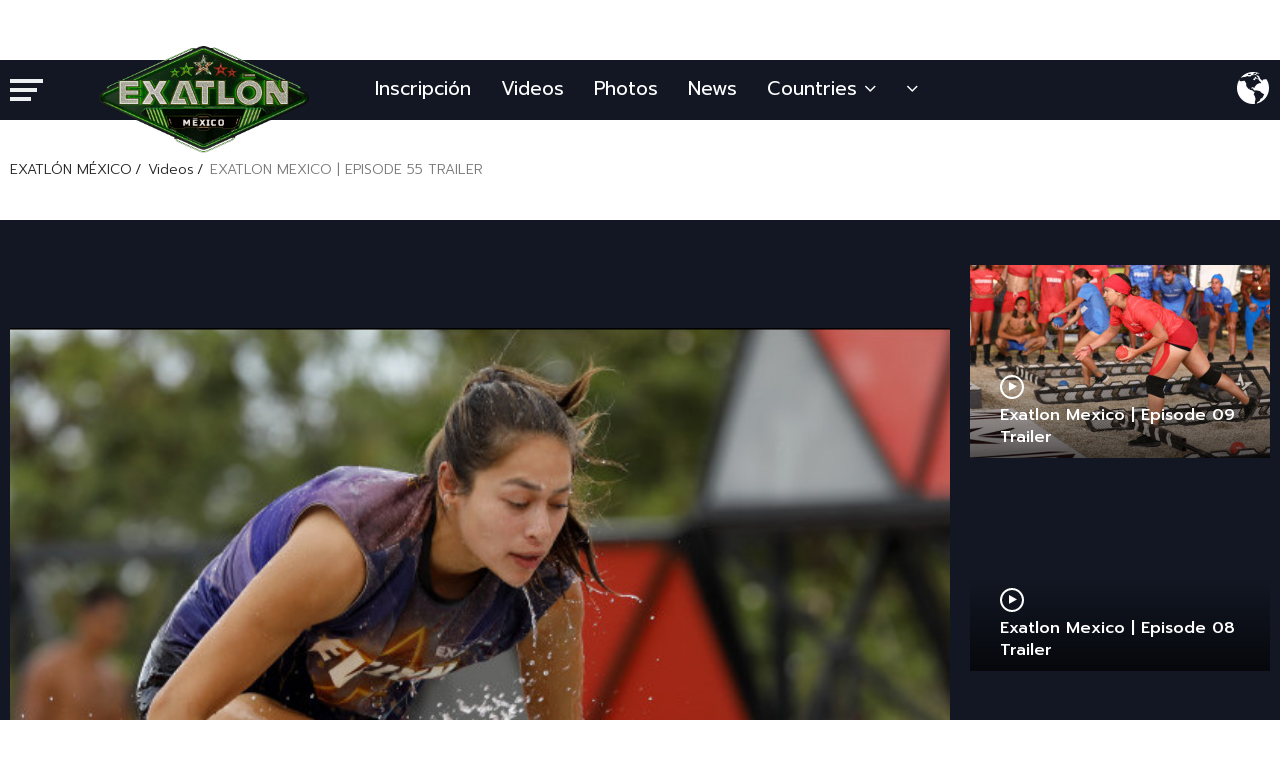

--- FILE ---
content_type: text/html; charset=utf-8
request_url: https://www.exatlon.com.mx/exatlon-mexico-episode-55-trailer-1126265-video
body_size: 7963
content:
<!DOCTYPE html><html lang="es"><head><script type="text/javascript">
        function getParameterByName(name){name=name.replace(/[\[]/,"\\[").replace(/[\]]/,"\\]");
        var regex=new RegExp("[\\?&]"+name+"=([^&#]*)"),results=regex.exec(location.search);return results===null?"":decodeURIComponent(results[1].replace(/\+/g," "))}
        var redirectMobile=getParameterByName("redirectMobile");
        var redirectCookie=document.cookie.indexOf("redirectMobile");
        if(redirectMobile==""&&redirectCookie==-1)
        {
            var isPhone = {
                Android: function () {
                    return navigator.userAgent.match(/Android/i) ? true : false
                },
                BlackBerry: function () {
                    return navigator.userAgent.match(/BlackBerry/i) ? true : false
                },
                iOS: function () {
                    return navigator.userAgent.match(/iPhone|iPod/i) ? true : false
                },
                Windows: function () {
                    return navigator.userAgent.match(/IEMobile/i) ? true : false
                },
                any: function () {
                    return isPhone.Android() || isPhone.BlackBerry() || isPhone.iOS() || isPhone.Windows()
                }
            };
            if (isPhone.any()) {
                if(location.hostname.substring(0, 4) == 'www.') {
                    console.log('redirect 1', location.href, 'm.'+location.hostname.substring(4));
                    location.href = location.href.replace(location.hostname, 'm.'+location.hostname.substring(4));
                } else if (location.hostname.substring(0, 2) != 'm.') {
                    console.log('redirect 2', location.hostname, 'm.'+location.hostname);
                    location.href =location.href.replace(location.hostname, 'm.'+location.hostname);
                }
            }
        }
    </script><meta charset="UTF-8"/><meta http-equiv="content-language" content="es"><title>Exatlon Mexico | Episode 55 Trailer</title><meta name="description" content="All Exatlón méxico videos."/><meta name="keywords" content="Exatlon Mexico | Episode 55 Trailer izle, exatlón méxico izle, Exatlon, Mexico, |, Episode, 55, Trailer, Trailers, video, exatlón méxico, exatlón méxico videos"/><meta name="viewport" content="width=device-width, initial-scale=1, maximum-scale=1"><link href="https://www.exatlon.com.mx/s/template/exatlon/styles/library.min.css?v=2511" rel="stylesheet"><link href="https://www.exatlon.com.mx/s/template/exatlon/styles/project.min.css?v=2511" rel="stylesheet"><script type="text/javascript">
        var SITE_URL    = 'https://www.exatlon.com.mx/';
        var AJAX_URL    = 'https://www.exatlon.com.mx/Ajax/';
        var CDN_URL     = 'https://img.exatlon.tv/s/';
        var UPLOAD_URL  = 'https://img.exatlon.tv/';
        var STATIC_URL  = 'https://www.exatlon.com.mx/s/template/exatlon/';
        var VERSION     = '2511';
    </script><link rel="shortcut icon" href="https://www.exatlon.com.mx/favicon.ico" type="image/x-icon"><link rel="icon" href="https://www.exatlon.com.mx/favicon.ico" type="image/x-icon"><!-- Global site tag (gtag.js) - Google Analytics --><script async src="//www.googletagmanager.com/gtag/js?id=UA-121532553-1"></script><script>
            window.dataLayer = window.dataLayer || [];
            function gtag(){dataLayer.push(arguments);}
            gtag('js', new Date());

            gtag('config', 'UA-121532553-1');
        </script><link rel="canonical" href="https://www.exatlon.com.mx/exatlon-mexico-episode-55-trailer-1126265-video"/><link rel="amphtml" href="https://www.exatlon.com.mx/amp/exatlon-mexico-episode-55-trailer-1126265-video"/><script type="application/ld+json">
        {
          "@context": "//schema.org/",
          "@type": "VideoObject",
          "name": "Exatlon Mexico | Episode 55 Trailer",
          "description": "Exatlon Mexico | Episode 55 Trailer",
          "thumbnailUrl": "https://img.exatlon.tv/foto/620x344/uploads/icerikler/2022/04/18/guz09641113412579625dc110699c2.JPG",
                    "contentURL": "https://media.exatlon.tv/2022/04/15/b5ae361c03ee24d6bf29b065b2748da6-480p.mp4",
                    "uploadDate": "2022-04-18T15:59:28+03:00",
                    "interactionCount": "0",
                    "duration":"PT02M01S",
                   "datePublished": "2022-04-18T15:59:28+03:00"
        }
    </script><script type="application/ld+json">
            {
              "@context": "//schema.org",
              "@type": "BreadcrumbList",
              "itemListElement": [                {
                  "@type": "ListItem",
                  "position": 1,
                  "item": {
                    "@id": "https://www.exatlon.com.mx",
                    "name": "EXATLÓN MÉXICO"
                  }
                },
                              {
                  "@type": "ListItem",
                  "position": 2,
                  "item": {
                    "@id": "https://www.exatlon.com.mx/videolar/trailers",
                    "name": "EXATLÓN MÉXICO Trailers"
                  }
                }
                ,{
                "@type": "ListItem",
                "position": 3,
                "item": {
                  "@id": "https://www.exatlon.com.mx/exatlon-mexico-episode-55-trailer-1126265-video",
                  "name": "Exatlon Mexico | Episode 55 Trailer"
                }
                }
            ]
          }
     </script><script>function ga() {}</script><!-- Reklam --><!-- Web Head Part 1 --><script async='async' src='https://www.googletagservices.com/tag/js/gpt.js'></script><script>
  var gptadslots = [];
  var googletag = googletag || {cmd:[]};
</script><script>
   googletag.cmd.push(function() {
    googletag.defineOutOfPageSlot('/21713566364/Exathlon_Mexico/Interstitial_oop', 'div-gpt-ad-1529999586467-0').addService(googletag.pubads());  });
</script><script>
  googletag.cmd.push(function() {
    googletag.defineOutOfPageSlot('/21713566364/Exathlon_Mexico/Oop_2', 'div-gpt-ad-1530001248730-0').addService(googletag.pubads());
  });
</script><script>
  googletag.cmd.push(function() {
    googletag.defineSlot('/21713566364/Exathlon_Mexico/Footer_970x250', [[970, 250], [970, 90], [728, 90]], 'div-gpt-ad-1529999440080-0').addService(googletag.pubads());
  });
</script><script>
  googletag.cmd.push(function() {
    googletag.defineSlot('/21713566364/Exathlon_Mexico/Other_300x250_1', [300, 250], 'div-gpt-ad-1530001399375-0').addService(googletag.pubads());
  });
</script><!-- Mexico Default Preroll --><!-- Mexico Default Midroll --><!-- Mexico Default Overlay --><!-- Mexico Default Postroll --><!-- Web Head Part 2 --><script>
  googletag.cmd.push(function() {
    googletag.pubads().enableSingleRequest();
    googletag.pubads().collapseEmptyDivs();
    googletag.pubads().setCentering(true);
    googletag.enableServices();
  });
</script><!-- Reklam --><script data-schema="organization" type="application/ld+json">
            {
                "@context" : "//schema.org",
                "@type" : "Organization",
                "name" : "EXATLÓN MÉXICO",
                "url" : "https://www.exatlon.com.mx/",
                                    "logo" : "https://img.exatlon.tv/uploads/kategoriler/2023/11/07/exatlonmx2023logodusuk-cozunurluk1554404520654a2c2cddf68.png",
                                "sameAs" : [
                                                                ]
            }
        </script></head><body class=""><div id="wrapper"><header id="header"><div class="header-content-wrapper"><div class="header-content container"><div class="fixed-menu-opener hamburger" id="hamburger-one"><span class="line"></span><span class="line"></span><span class="line"></span></div><div class="menu-wrapper"><nav id="menu"><ul class="clearfix"><li class="logo"><a href="https://www.exatlon.com.mx"><img src="https://img.exatlon.tv/uploads/kategoriler/2023/11/07/exatlonmx2023logodusuk-cozunurluk1554404520654a2c2cddf68.png" alt="EXATLÓN MÉXICO" class="img-responsive"></a></li><li><a href="https://apply.exatlon.com.mx/" title="Inscripción" target="_blank">Inscripción</a></li><li><a href="https://www.exatlon.com.mx/video">Videos</a></li><li><a href="https://www.exatlon.com.mx/gallery">Photos</a></li><li><a href="https://www.exatlon.com.mx/news">News</a></li><li><a href="#">Countries <i class="fa fa-angle-down" aria-hidden="true"></i></a><div class="sub-menu"><ul><li><a href="https://www.exatlon.tv/" title="Exatlon Global " class="uppercase">Exatlon Global </a></li><li><a href="https://www.exatlon.com.mx" title="EXATLÓN MÉXICO" target="_blank">EXATLÓN MÉXICO</a></li><li><a href="https://www.exatlon.com" title="EXATLÓN ESTADOS UNIDOS" target="_blank">EXATLÓN ESTADOS UNIDOS</a></li><li><a href="https://www.exatlon.hu" title="EXATLON HUNGARY" target="_blank">EXATLON HUNGARY</a></li><li><a href="https://www.exatlon.si" title="EXATLON SLOVENIJA" target="_blank">EXATLON SLOVENIJA</a></li><li><a href="https://www.exatlon.tv/greece" title="EXATLON GREECE" target="_blank">EXATLON GREECE</a></li><li><a href="https://www.exatlon.de" title="EXATLON GERMANY" target="_blank">EXATLON GERMANY</a></li><li><a href="https://www.exatlon.ro" title="EXATLON ROMÂNIA" target="_blank">EXATLON ROMÂNIA</a></li><li><a href="https://www.exatlon.co" title="EXATLÓN COLOMBIA" target="_blank">EXATLÓN COLOMBIA</a></li><li><a href="https://www.exatlon.tv/brasil" title="EXATHLON BRASIL" target="_blank">EXATHLON BRASIL</a></li></ul></div></li><li><a href="#"><i class="fa fa-angle-down" aria-hidden="true"></i></a><div class="sub-menu"><ul></ul></div></li></ul></nav></div><div class="language-wrapper dropdown"><button class="btn dropdown-toggle" type="button" data-toggle="dropdown"><span></span><i class="icn icn-world"></i></button><ul class="dropdown-menu"><li ><a href="?lang=en">EN</a></li><li ><a href="?lang=es">ES</a></li></ul></div></div></div><div class="fixed-menu-wrapper"><div class="container"><div class="close-fixed-menu"><button type="button" class="btn"><i class="icn icn-close" aria-hidden="true"></i></button></div><div class="row"><div class="col-xs-6"><div class="fixed-menu-one"><ul><li><a href="https://www.exatlon.com.mx/video">VIDEOS</a></li><li><a href="https://www.exatlon.com.mx/gallery">PHOTOS</a></li><li><a href="https://www.exatlon.com.mx/news">NEWS</a></li><li><a href="https://www.exatlon.com.mx/page-contacto">CONTACTO</a></li><li><a href="https://www.exatlon.com.mx/page-sobre-nosotros">SOBRE NOSOTROS</a></li></ul></div><div class="fixed-menu-social clearfix margin-top-30"><span>FOLLOW US</span><br><a href="https://www.facebook.com/ExatlonMx" target="_blank"><i class="fa fa-facebook-official" aria-hidden="true"></i></a><a href="https://www.twitter.com/exatlonmx" target="_blank"><i class="fa fa-twitter-square" aria-hidden="true"></i></a><a href="https://www.instagram.com/exatlonmx" target="_blank"><i class="fa fa-instagram" aria-hidden="true"></i></a><a href="https://www.tiktok.com/@exatlonmx" target="_blank"><img src="https://www.exatlon.com.mx/s/template/exatlon/images/tiktok.png" class="tiktok-icon"></a><a href="https://www.youtube.com/c/Exatlon" target="_blank"><i class="fa fa-youtube" aria-hidden="true"></i></a></div></div></div></div></div></header><div id="content" class="margin-top-20"><div class="breadcrumb-wrapper"><div class="container"><ol class="breadcrumb"><li><a href="https://www.exatlon.com.mx">EXATLÓN MÉXICO</a></li><li><a href="https://www.exatlon.com.mx/video">Videos</a></li><li class="active">EXATLON MEXICO | EPISODE 55 TRAILER</li></ol></div></div><div class="video-detail-player-wrapper margin-bottom-30"><section class="container"><div class="row"><div class="col-xs-6"><div class="video-player" style="width: 100%; height: 672px;"><link href="https://vjs.zencdn.net/8.16.1/video-js.css" rel="stylesheet" /><video
    id="my-video"
    class="video-js"
    controls
    preload="auto"
    poster="https://img.exatlon.tv/foto/620x340/uploads/icerikler/2022/04/18/620_340_exatlon-mexico-episode-55-trailer-620x338.45410628019323_625dc112336b4.jpg"
    data-setup="{}"
    muted="true"
    autoplay="true"
    style="width: 100%; height: 100%;"
  ><source src="https://mx-media.exatlon.tv/2022/04/15/b5ae361c03ee24d6bf29b065b2748da6.smil/playlist.m3u8" type="application/x-mpegURL" /><source src="https://mx-media.exatlon.tv/2022/04/15/b5ae361c03ee24d6bf29b065b2748da6.mp4" type="video/mp4" /><p class="vjs-no-js">
      To view this video please enable JavaScript, and consider upgrading to a
      web browser that
      ></p></video><script src="https://vjs.zencdn.net/8.16.1/video.min.js"></script></div></div><div class="col-xs-2"><div class="rexatlon-bn rexatlon-sq margin-bottom-15"><!-- /21713566364/Exathlon_Mexico/Other_300x250_1 --><div id='div-gpt-ad-1530001399375-0' style='height:250px; width:300px;'><script>
googletag.cmd.push(function() { googletag.display('div-gpt-ad-1530001399375-0'); });
</script></div></div><div class="list-type-one margin-bottom-20"><div class="list-type-one-content"><a href="https://www.exatlon.com.mx/exatlon-mexico-i-episodio-09-promo-1126486-video" title="Exatlon Mexico | Episode 09 Trailer"><div class="list-type-one-img"><img src="https://www.exatlon.com.mx/s/template/exatlon/images/pixel.png" data-original="https://img.exatlon.tv/foto/300x193/uploads/icerikler/2022/11/03/095453266956363b2022e431.jpeg" width="300" height="193" alt="Exatlon Mexico | Episode 09 Trailer" class="lazy"></div><div class="list-type-one-title-wrap"><div class="margin-bottom-5"><i class="icn icn-play"><i class="fa fa-play" aria-hidden="true"></i></i></div><p>Exatlon Mexico | Episode 09 Trailer</p></div></a></div></div><div class="list-type-one "><div class="list-type-one-content"><a href="https://www.exatlon.com.mx/exatlon-mexico-episodio-08-promo-1126485-video" title="Exatlon Mexico | Episode 08 Trailer"><div class="list-type-one-img"><img src="https://www.exatlon.com.mx/s/template/exatlon/images/pixel.png" data-original="https://img.exatlon.tv/foto/300x193/uploads/icerikler/2022/11/03/0820969778676363b10694bad.jpeg" width="300" height="193" alt="Exatlon Mexico | Episode 08 Trailer" class="lazy"></div><div class="list-type-one-title-wrap"><div class="margin-bottom-5"><i class="icn icn-play"><i class="fa fa-play" aria-hidden="true"></i></i></div><p>Exatlon Mexico | Episode 08 Trailer</p></div></a></div></div></div></div><div class="video-detail-info margin-top-20"><h1 class="video-detail-title"> Exatlon Mexico | Episode 55 Trailer <span>04.18.2022</span></h1><div class="video-detail-summary margin-bottom-15"></div><div class="video-share-box"><div class="video-share-item"><!-- facebook share --><div id="fb-root"></div><script>(function(d, s, id) {
                                var js, fjs = d.getElementsByTagName(s)[0];
                                if (d.getElementById(id)) return;
                                js = d.createElement(s); js.id = id;
                                js.src = 'https://connect.facebook.net/en_US/sdk.js#xfbml=1&version=v2.12';
                                fjs.parentNode.insertBefore(js, fjs);
                            }(document, 'script', 'facebook-jssdk'));</script><div class="fb-like" data-href="https://www.exatlon.com.mx/exatlon-mexico-episode-55-trailer-1126265-video" data-layout="button_count" data-action="like" data-size="large" data-show-faces="false" data-share="true"></div><!-- facebook share --></div><div class="video-share-item"><!-- twitter share --><script>window.twttr = (function(d, s, id) {
                                var js, fjs = d.getElementsByTagName(s)[0],
                                    t = window.twttr || {};
                                if (d.getElementById(id)) return t;
                                js = d.createElement(s);
                                js.id = id;
                                js.src = "https://platform.twitter.com/widgets.js";
                                fjs.parentNode.insertBefore(js, fjs);

                                t._e = [];
                                t.ready = function(f) {
                                    t._e.push(f);
                                };

                                return t;
                            }(document, "script", "twitter-wjs"));</script><a class="twitter-share-button"
                           href="https://twitter.com/share"
                           data-size="large"
                           data-lang="en"
                           data-text="Exatlon Mexico | Episode 55 Trailer"
                           data-url="https://www.exatlon.com.mx/exatlon-mexico-episode-55-trailer-1126265-video"
                           data-hashtags="exatlon,exatlontv"
                           data-via="exatlontv" data-related="twitterapi,twitter">Tweet</a><!-- twitter share --></div><div class="video-share-item"><!-- google share --><script src="https://apis.google.com/js/platform.js" async defer></script><g:plusone></g:plusone><!-- google share --></div></div></div></section></div><div class="container"><div class="video-detail-list-box margin-bottom-40" id="video-detail-bottom-list"><div class="margin-bottom-20"><div class="title-one-wrapper"><div class="container"><h2 class="title-one"><i class="icn-colors-1 color-left-bg-3"><img src="https://www.exatlon.com.mx/s/template/exatlon/images/colors/big/mexico.png" alt="" width="80" height="49"></i><span>EPISODES</span></h2></div></div></div><div class="list-type-one"><div class="row flexWrap"><div class="col-xs-2 margin-bottom-20"><div class="list-type-one-content"><a href="https://www.exatlon.com.mx/exatlon-mexico-episodio-123-promo-1128317-video" class="list-hover-animate-content"><div class="list-type-one-img"><img src="https://www.exatlon.com.mx/s/template/exatlon/images/pixel.png" data-original="https://img.exatlon.tv/foto/300x193/uploads/icerikler/2025/04/14/123-a22317771367fd017973802.jpg" width="300" height="193" alt="" class="lazy not-loaded"></div><div class="list-type-one-title-wrap"><div class="margin-bottom-5"><i class="icn icn-play"><i class="fa fa-play" aria-hidden="true"></i></i></div><p>Exatlon Mexico | Episode 123 Trailer </p></div></a></div></div><div class="col-xs-2 margin-bottom-20"><div class="list-type-one-content"><a href="https://www.exatlon.com.mx/exatlon-mexico-episodio-122-promo-1128316-video" class="list-hover-animate-content"><div class="list-type-one-img"><img src="https://www.exatlon.com.mx/s/template/exatlon/images/pixel.png" data-original="https://img.exatlon.tv/foto/300x193/uploads/icerikler/2025/04/14/122-a164362063467fd016f03843.jpg" width="300" height="193" alt="" class="lazy not-loaded"></div><div class="list-type-one-title-wrap"><div class="margin-bottom-5"><i class="icn icn-play"><i class="fa fa-play" aria-hidden="true"></i></i></div><p>Exatlon Mexico | Episode 122 Trailer </p></div></a></div></div><div class="col-xs-2 margin-bottom-20"><div class="list-type-one-content"><a href="https://www.exatlon.com.mx/exatlon-mexico-episodio-121-promo-1128315-video" class="list-hover-animate-content"><div class="list-type-one-img"><img src="https://www.exatlon.com.mx/s/template/exatlon/images/pixel.png" data-original="https://img.exatlon.tv/foto/300x193/uploads/icerikler/2025/04/14/121-a93895088967fd0164ab738.jpg" width="300" height="193" alt="" class="lazy not-loaded"></div><div class="list-type-one-title-wrap"><div class="margin-bottom-5"><i class="icn icn-play"><i class="fa fa-play" aria-hidden="true"></i></i></div><p>Exatlon Mexico | Episode 121 Trailer </p></div></a></div></div><div class="col-xs-2 margin-bottom-20"><div class="list-type-one-content"><a href="https://www.exatlon.com.mx/exatlon-mexico-episodio-120-promo-1128314-video" class="list-hover-animate-content"><div class="list-type-one-img"><img src="https://www.exatlon.com.mx/s/template/exatlon/images/pixel.png" data-original="https://img.exatlon.tv/foto/300x193/uploads/icerikler/2025/04/14/120-a163746624867fd0158be340.jpg" width="300" height="193" alt="" class="lazy not-loaded"></div><div class="list-type-one-title-wrap"><div class="margin-bottom-5"><i class="icn icn-play"><i class="fa fa-play" aria-hidden="true"></i></i></div><p>Exatlon Mexico | Episode 120 Trailer </p></div></a></div></div><div class="col-xs-2 margin-bottom-20"><div class="list-type-one-content"><a href="https://www.exatlon.com.mx/exatlon-mexico-episodio-119-promo-1128313-video" class="list-hover-animate-content"><div class="list-type-one-img"><img src="https://www.exatlon.com.mx/s/template/exatlon/images/pixel.png" data-original="https://img.exatlon.tv/foto/300x193/uploads/icerikler/2025/04/14/119-a11613600567fd014888946.jpg" width="300" height="193" alt="" class="lazy not-loaded"></div><div class="list-type-one-title-wrap"><div class="margin-bottom-5"><i class="icn icn-play"><i class="fa fa-play" aria-hidden="true"></i></i></div><p>Exatlon Mexico | Episode 119 Trailer </p></div></a></div></div><div class="col-xs-2 margin-bottom-20"><div class="list-type-one-content"><a href="https://www.exatlon.com.mx/exatlon-mexico-episodio-118-promo-1128312-video" class="list-hover-animate-content"><div class="list-type-one-img"><img src="https://www.exatlon.com.mx/s/template/exatlon/images/pixel.png" data-original="https://img.exatlon.tv/foto/300x193/uploads/icerikler/2025/04/14/118-a131101423867fd0138a29a7.jpg" width="300" height="193" alt="" class="lazy not-loaded"></div><div class="list-type-one-title-wrap"><div class="margin-bottom-5"><i class="icn icn-play"><i class="fa fa-play" aria-hidden="true"></i></i></div><p>Exatlon Mexico | Episode 118 Trailer </p></div></a></div></div><div class="col-xs-2 margin-bottom-20"><div class="list-type-one-content"><a href="https://www.exatlon.com.mx/exatlon-mexico-episodio-117-promo-1128311-video" class="list-hover-animate-content"><div class="list-type-one-img"><img src="https://www.exatlon.com.mx/s/template/exatlon/images/pixel.png" data-original="https://img.exatlon.tv/foto/300x193/uploads/icerikler/2025/04/14/117-a212894865567fd005216ee5.jpg" width="300" height="193" alt="" class="lazy not-loaded"></div><div class="list-type-one-title-wrap"><div class="margin-bottom-5"><i class="icn icn-play"><i class="fa fa-play" aria-hidden="true"></i></i></div><p>Exatlon Mexico | Episode 117 Trailer </p></div></a></div></div><div class="col-xs-2 margin-bottom-20"><div class="list-type-one-content"><a href="https://www.exatlon.com.mx/exatlon-mexico-episodio-116-promo-1128310-video" class="list-hover-animate-content"><div class="list-type-one-img"><img src="https://www.exatlon.com.mx/s/template/exatlon/images/pixel.png" data-original="https://img.exatlon.tv/foto/300x193/uploads/icerikler/2025/04/14/116-a48517160567fd003d91768.jpg" width="300" height="193" alt="" class="lazy not-loaded"></div><div class="list-type-one-title-wrap"><div class="margin-bottom-5"><i class="icn icn-play"><i class="fa fa-play" aria-hidden="true"></i></i></div><p>Exatlon Mexico | Episode 116 Trailer </p></div></a></div></div></div><div class="clearfix margin-top-10"><a class="show-all-videos pull-right" href="https://www.exatlon.com.mx/video" title="all videos">All videos <i class="fa fa-angle-right" aria-hidden="true"></i></a></div></div></div><div class="video-detail-list-box"><div class="margin-bottom-20"><div class="title-one-wrapper"><div class="container"><h2 class="title-one"><i class="icn-colors-1 color-left-bg"><img src="https://www.exatlon.com.mx/s/template/exatlon/images/colors/big/mexico.png" alt="" width="80" height="49"></i><span>YOU MAY ALSO LIKE</span></h2></div></div></div><div class="slider-type-three video-detail-slider owl-carousel"><div class="video-detail-slider-item"><div class="list-type-one"><div class="list-type-one-content"><a href="https://www.exatlon.com.mx/exatlon-mexico-i-episodio-07-promo-1126484-video" title="Exatlon Mexico I Episode 07 Trailer "><div class="list-type-one-img"><img data-src="https://img.exatlon.tv/foto/300x193/uploads/icerikler/2022/11/03/0717519142476363b04926ba8.jpeg" width="300" height="193" alt="Exatlon Mexico I Episode 07 Trailer " class="owl-lazy img-responsive"></div><div class="list-type-one-title-wrap"><div class="margin-bottom-5"><i class="icn icn-play"><i class="fa fa-play" aria-hidden="true"></i></i></div><p>Exatlon Mexico I Episode 07 Trailer </p></div></a></div></div></div><div class="video-detail-slider-item"><div class="list-type-one"><div class="list-type-one-content"><a href="https://www.exatlon.com.mx/exatlon-mexico-episode-06-trailer-1126483-video" title="Exatlon Mexico | Episode 06  Trailer"><div class="list-type-one-img"><img data-src="https://img.exatlon.tv/foto/300x193/uploads/icerikler/2022/11/03/0618431222836363af4745e83.jpeg" width="300" height="193" alt="Exatlon Mexico | Episode 06  Trailer" class="owl-lazy img-responsive"></div><div class="list-type-one-title-wrap"><div class="margin-bottom-5"><i class="icn icn-play"><i class="fa fa-play" aria-hidden="true"></i></i></div><p>Exatlon Mexico | Episode 06  Trailer</p></div></a></div></div></div><div class="video-detail-slider-item"><div class="list-type-one"><div class="list-type-one-content"><a href="https://www.exatlon.com.mx/exatlon-mexico-episodio-05-promo-1126465-video" title="Exatlon Mexico | Episode 05 Trailer"><div class="list-type-one-img"><img data-src="https://img.exatlon.tv/foto/300x193/uploads/icerikler/2022/11/03/5655399036362f2d36743b.jpg" width="300" height="193" alt="Exatlon Mexico | Episode 05 Trailer" class="owl-lazy img-responsive"></div><div class="list-type-one-title-wrap"><div class="margin-bottom-5"><i class="icn icn-play"><i class="fa fa-play" aria-hidden="true"></i></i></div><p>Exatlon Mexico | Episode 05 Trailer</p></div></a></div></div></div><div class="video-detail-slider-item"><div class="list-type-one"><div class="list-type-one-content"><a href="https://www.exatlon.com.mx/exatlon-mexico-episode-04-trailer-1126464-video" title="Exatlon Mexico | Episode 04 Trailer"><div class="list-type-one-img"><img data-src="https://img.exatlon.tv/foto/300x193/uploads/icerikler/2022/11/03/guz5550280188173635a6132a025f20192375926363846eb19fa.jpg" width="300" height="193" alt="Exatlon Mexico | Episode 04 Trailer" class="owl-lazy img-responsive"></div><div class="list-type-one-title-wrap"><div class="margin-bottom-5"><i class="icn icn-play"><i class="fa fa-play" aria-hidden="true"></i></i></div><p>Exatlon Mexico | Episode 04 Trailer</p></div></a></div></div></div><div class="video-detail-slider-item"><div class="list-type-one"><div class="list-type-one-content"><a href="https://www.exatlon.com.mx/exatlon-mexico-episodio-03-promo-1126463-video" title="Exatlon Mexico | Episode 03 Trailer"><div class="list-type-one-img"><img data-src="https://img.exatlon.tv/foto/300x193/uploads/icerikler/2022/11/03/35260469496362f1681afad.jpg" width="300" height="193" alt="Exatlon Mexico | Episode 03 Trailer" class="owl-lazy img-responsive"></div><div class="list-type-one-title-wrap"><div class="margin-bottom-5"><i class="icn icn-play"><i class="fa fa-play" aria-hidden="true"></i></i></div><p>Exatlon Mexico | Episode 03 Trailer</p></div></a></div></div></div><div class="video-detail-slider-item"><div class="list-type-one"><div class="list-type-one-content"><a href="https://www.exatlon.com.mx/exatlon-mexico-episodio-02-promo-1126462-video" title="Exatlon Mexico | Episode 02 Trailer"><div class="list-type-one-img"><img data-src="https://img.exatlon.tv/foto/300x193/uploads/icerikler/2022/11/03/220887677086362f0ee46978.jpg" width="300" height="193" alt="Exatlon Mexico | Episode 02 Trailer" class="owl-lazy img-responsive"></div><div class="list-type-one-title-wrap"><div class="margin-bottom-5"><i class="icn icn-play"><i class="fa fa-play" aria-hidden="true"></i></i></div><p>Exatlon Mexico | Episode 02 Trailer</p></div></a></div></div></div><div class="video-detail-slider-item"><div class="list-type-one"><div class="list-type-one-content"><a href="https://www.exatlon.com.mx/exatlon-mexico-episodio-01-promo-1126461-video" title="Exatlon Mexico | Episode 01 Trailer"><div class="list-type-one-img"><img data-src="https://img.exatlon.tv/foto/300x193/uploads/icerikler/2022/11/03/14767771196362eed592ef5.jpg" width="300" height="193" alt="Exatlon Mexico | Episode 01 Trailer" class="owl-lazy img-responsive"></div><div class="list-type-one-title-wrap"><div class="margin-bottom-5"><i class="icn icn-play"><i class="fa fa-play" aria-hidden="true"></i></i></div><p>Exatlon Mexico | Episode 01 Trailer</p></div></a></div></div></div><div class="video-detail-slider-item"><div class="list-type-one"><div class="list-type-one-content"><a href="https://www.exatlon.com.mx/exatlon-mexico-episodio-70-promo-1126312-video" title="Exatlon Mexico | Episode 70 Trailer"><div class="list-type-one-img"><img data-src="https://img.exatlon.tv/foto/300x193/uploads/icerikler/2022/05/03/guz60491139091976270b2acd1dfd.JPG" width="300" height="193" alt="Exatlon Mexico | Episode 70 Trailer" class="owl-lazy img-responsive"></div><div class="list-type-one-title-wrap"><div class="margin-bottom-5"><i class="icn icn-play"><i class="fa fa-play" aria-hidden="true"></i></i></div><p>Exatlon Mexico | Episode 70 Trailer</p></div></a></div></div></div><div class="video-detail-slider-item"><div class="list-type-one"><div class="list-type-one-content"><a href="https://www.exatlon.com.mx/exatlon-mexico-episodio-69-promo-1126311-video" title="Exatlon Mexico | Episode 69 Trailer"><div class="list-type-one-img"><img data-src="https://img.exatlon.tv/foto/300x193/uploads/icerikler/2022/05/03/guz9570580359236270b2683d3c9.JPG" width="300" height="193" alt="Exatlon Mexico | Episode 69 Trailer" class="owl-lazy img-responsive"></div><div class="list-type-one-title-wrap"><div class="margin-bottom-5"><i class="icn icn-play"><i class="fa fa-play" aria-hidden="true"></i></i></div><p>Exatlon Mexico | Episode 69 Trailer</p></div></a></div></div></div><div class="video-detail-slider-item"><div class="list-type-one"><div class="list-type-one-content"><a href="https://www.exatlon.com.mx/exatlon-mexico-episodio-68-promo-1126310-video" title="Exatlon Mexico | Episode 68 Trailer"><div class="list-type-one-img"><img data-src="https://img.exatlon.tv/foto/300x193/uploads/icerikler/2022/05/03/guz89973247193436270b241d822c.JPG" width="300" height="193" alt="Exatlon Mexico | Episode 68 Trailer" class="owl-lazy img-responsive"></div><div class="list-type-one-title-wrap"><div class="margin-bottom-5"><i class="icn icn-play"><i class="fa fa-play" aria-hidden="true"></i></i></div><p>Exatlon Mexico | Episode 68 Trailer</p></div></a></div></div></div><div class="video-detail-slider-item"><div class="list-type-one"><div class="list-type-one-content"><a href="https://www.exatlon.com.mx/exatlon-mexico-episode-67-trailer-1126300-video" title="Exatlon Mexico | Episode 67 Trailer"><div class="list-type-one-img"><img data-src="https://img.exatlon.tv/foto/300x193/uploads/icerikler/2022/04/28/guz820919847431396269b0016fce6.JPG" width="300" height="193" alt="Exatlon Mexico | Episode 67 Trailer" class="owl-lazy img-responsive"></div><div class="list-type-one-title-wrap"><div class="margin-bottom-5"><i class="icn icn-play"><i class="fa fa-play" aria-hidden="true"></i></i></div><p>Exatlon Mexico | Episode 67 Trailer</p></div></a></div></div></div><div class="video-detail-slider-item"><div class="list-type-one"><div class="list-type-one-content"><a href="https://www.exatlon.com.mx/exatlon-mexico-episodio-66-promo-1126299-video" title="Exatlon Mexico | Episode 66 Trailer"><div class="list-type-one-img"><img data-src="https://img.exatlon.tv/foto/300x193/uploads/icerikler/2022/04/28/guz748111352277306269afa584287.JPG" width="300" height="193" alt="Exatlon Mexico | Episode 66 Trailer" class="owl-lazy img-responsive"></div><div class="list-type-one-title-wrap"><div class="margin-bottom-5"><i class="icn icn-play"><i class="fa fa-play" aria-hidden="true"></i></i></div><p>Exatlon Mexico | Episode 66 Trailer</p></div></a></div></div></div><div class="video-detail-slider-item"><div class="list-type-one"><div class="list-type-one-content"><a href="https://www.exatlon.com.mx/exatlon-mexico-episodio-65-promo-1126298-video" title="Exatlon Mexico | Episode 65 Trailer"><div class="list-type-one-img"><img data-src="https://img.exatlon.tv/foto/300x193/uploads/icerikler/2022/04/27/guz67337891547656269abcfaf674.JPG" width="300" height="193" alt="Exatlon Mexico | Episode 65 Trailer" class="owl-lazy img-responsive"></div><div class="list-type-one-title-wrap"><div class="margin-bottom-5"><i class="icn icn-play"><i class="fa fa-play" aria-hidden="true"></i></i></div><p>Exatlon Mexico | Episode 65 Trailer</p></div></a></div></div></div><div class="video-detail-slider-item"><div class="list-type-one"><div class="list-type-one-content"><a href="https://www.exatlon.com.mx/exatlon-mexico-episodio-64-promo-1126297-video" title="Exatlon Mexico | Episode 64 Trailer"><div class="list-type-one-img"><img data-src="https://img.exatlon.tv/foto/300x193/uploads/icerikler/2022/04/27/guz625310318647236269abc4364a1.JPG" width="300" height="193" alt="Exatlon Mexico | Episode 64 Trailer" class="owl-lazy img-responsive"></div><div class="list-type-one-title-wrap"><div class="margin-bottom-5"><i class="icn icn-play"><i class="fa fa-play" aria-hidden="true"></i></i></div><p>Exatlon Mexico | Episode 64 Trailer</p></div></a></div></div></div><div class="video-detail-slider-item"><div class="list-type-one"><div class="list-type-one-content"><a href="https://www.exatlon.com.mx/exatlon-mexico-episodio-63-promo-1126296-video" title="Exatlon Mexico | Episode 63 Trailer"><div class="list-type-one-img"><img data-src="https://img.exatlon.tv/foto/300x193/uploads/icerikler/2022/04/27/0c8a68816592652156269a9810c390.JPG" width="300" height="193" alt="Exatlon Mexico | Episode 63 Trailer" class="owl-lazy img-responsive"></div><div class="list-type-one-title-wrap"><div class="margin-bottom-5"><i class="icn icn-play"><i class="fa fa-play" aria-hidden="true"></i></i></div><p>Exatlon Mexico | Episode 63 Trailer</p></div></a></div></div></div><div class="video-detail-slider-item"><div class="list-type-one"><div class="list-type-one-content"><a href="https://www.exatlon.com.mx/exatlon-mexico-episode-62-trailer-1126280-video" title="Exatlon Mexico | Episode 62 Trailer"><div class="list-type-one-img"><img data-src="https://img.exatlon.tv/foto/300x193/uploads/icerikler/2022/04/19/guz56062087056955625eb12f3685f.JPG" width="300" height="193" alt="Exatlon Mexico | Episode 62 Trailer" class="owl-lazy img-responsive"></div><div class="list-type-one-title-wrap"><div class="margin-bottom-5"><i class="icn icn-play"><i class="fa fa-play" aria-hidden="true"></i></i></div><p>Exatlon Mexico | Episode 62 Trailer</p></div></a></div></div></div><div class="video-detail-slider-item"><div class="list-type-one"><div class="list-type-one-content"><a href="https://www.exatlon.com.mx/exatlon-mexico-episode-61-trailer-1126279-video" title="Exatlon Mexico | Episode 61 Trailer"><div class="list-type-one-img"><img data-src="https://img.exatlon.tv/foto/300x193/uploads/icerikler/2022/04/19/guz48872072261170625eadb0dff68.JPG" width="300" height="193" alt="Exatlon Mexico | Episode 61 Trailer" class="owl-lazy img-responsive"></div><div class="list-type-one-title-wrap"><div class="margin-bottom-5"><i class="icn icn-play"><i class="fa fa-play" aria-hidden="true"></i></i></div><p>Exatlon Mexico | Episode 61 Trailer</p></div></a></div></div></div><div class="video-detail-slider-item"><div class="list-type-one"><div class="list-type-one-content"><a href="https://www.exatlon.com.mx/exatlon-mexico-episodio-60-promo-1126278-video" title="Exatlon Mexico | Episode 60 Trailer"><div class="list-type-one-img"><img data-src="https://img.exatlon.tv/foto/300x193/uploads/icerikler/2022/04/19/guz46191081489033625ead529a739.JPG" width="300" height="193" alt="Exatlon Mexico | Episode 60 Trailer" class="owl-lazy img-responsive"></div><div class="list-type-one-title-wrap"><div class="margin-bottom-5"><i class="icn icn-play"><i class="fa fa-play" aria-hidden="true"></i></i></div><p>Exatlon Mexico | Episode 60 Trailer</p></div></a></div></div></div><div class="video-detail-slider-item"><div class="list-type-one"><div class="list-type-one-content"><a href="https://www.exatlon.com.mx/exatlon-mexico-episode-59-trailer-1126269-video" title="Exatlon Mexico | Episode 59 Trailer"><div class="list-type-one-img"><img data-src="https://img.exatlon.tv/foto/300x193/uploads/icerikler/2022/04/18/guz3530932837637625dd011ae247.JPG" width="300" height="193" alt="Exatlon Mexico | Episode 59 Trailer" class="owl-lazy img-responsive"></div><div class="list-type-one-title-wrap"><div class="margin-bottom-5"><i class="icn icn-play"><i class="fa fa-play" aria-hidden="true"></i></i></div><p>Exatlon Mexico | Episode 59 Trailer</p></div></a></div></div></div><div class="video-detail-slider-item"><div class="list-type-one"><div class="list-type-one-content"><a href="https://www.exatlon.com.mx/exatlon-mexico-episode-58-trailer-1126268-video" title="Exatlon Mexico | Episode 58 Trailer"><div class="list-type-one-img"><img data-src="https://img.exatlon.tv/foto/300x193/uploads/icerikler/2022/04/18/guz2894473491896625dce193418a.JPG" width="300" height="193" alt="Exatlon Mexico | Episode 58 Trailer" class="owl-lazy img-responsive"></div><div class="list-type-one-title-wrap"><div class="margin-bottom-5"><i class="icn icn-play"><i class="fa fa-play" aria-hidden="true"></i></i></div><p>Exatlon Mexico | Episode 58 Trailer</p></div></a></div></div></div><div class="video-detail-slider-item"><div class="list-type-one"><div class="list-type-one-content"><a href="https://www.exatlon.com.mx/exatlon-mexico-episode-57-trailer-1126267-video" title="Exatlon Mexico | Episode 57 Trailer"><div class="list-type-one-img"><img data-src="https://img.exatlon.tv/foto/300x193/uploads/icerikler/2022/04/18/guz25712016276138625d61382065e.JPG" width="300" height="193" alt="Exatlon Mexico | Episode 57 Trailer" class="owl-lazy img-responsive"></div><div class="list-type-one-title-wrap"><div class="margin-bottom-5"><i class="icn icn-play"><i class="fa fa-play" aria-hidden="true"></i></i></div><p>Exatlon Mexico | Episode 57 Trailer</p></div></a></div></div></div><div class="video-detail-slider-item"><div class="list-type-one"><div class="list-type-one-content"><a href="https://www.exatlon.com.mx/exatlon-mexico-episodio-56-promo-1126266-video" title="Exatlon Mexico | Episode 56 Trailer"><div class="list-type-one-img"><img data-src="https://img.exatlon.tv/foto/300x193/uploads/icerikler/2022/04/18/guz15321444746247625d60f7d99ec.JPG" width="300" height="193" alt="Exatlon Mexico | Episode 56 Trailer" class="owl-lazy img-responsive"></div><div class="list-type-one-title-wrap"><div class="margin-bottom-5"><i class="icn icn-play"><i class="fa fa-play" aria-hidden="true"></i></i></div><p>Exatlon Mexico | Episode 56 Trailer</p></div></a></div></div></div></div></div></div></div><div class="rexatlon rexatlon-mh rexatlon-mh-970 rexatlon-margin-top-15"><!-- /21713566364/Exathlon_Mexico/Footer_970x250 --><div id='div-gpt-ad-1529999440080-0'><script>
googletag.cmd.push(function() { googletag.display('div-gpt-ad-1529999440080-0'); });
</script></div></div><footer id="footer"><section class="container"><div class="footer-content-wrapper"><div class="footer-top"><div class="footer-social clearfix"><span>FOLLOW US</span><a href="https://www.facebook.com/ExatlonMx" target="_blank"><i class="fa fa-facebook-official" aria-hidden="true"></i></a><a href="https://www.x.com/exatlonmx" target="_blank"><svg xmlns="http://www.w3.org/2000/svg" xmlns:xlink="http://www.w3.org/1999/xlink" width="30px" height="30px" viewBox="0 0 32 32" version="1.1"><g id="surface1"><path style=" stroke:none;fill-rule:nonzero;fill:#ffffff;fill-opacity:1;" d="M 19.046875 13.5625 L 30.960938 0 L 28.140625 0 L 17.789062 11.773438 L 9.53125 0 L 0 0 L 12.492188 17.804688 L 0 32.027344 L 2.824219 32.027344 L 13.746094 19.589844 L 22.46875 32.027344 L 32 32.027344 M 3.839844 2.085938 L 8.175781 2.085938 L 28.136719 30.042969 L 23.800781 30.042969 "/></g></svg></a><a href="https://www.instagram.com/exatlonmx" target="_blank"><i class="fa fa-instagram" aria-hidden="true"></i></a><a href="https://www.tiktok.com/@exatlonmx" target="_blank"><img src="https://www.exatlon.com.mx/s/template/exatlon/images/tiktok.png" alt="Exatlón México" class="tiktok-icon"></a><a href="https://www.youtube.com/c/Exatlon" target="_blank"><i class="fa fa-youtube" aria-hidden="true"></i></a></div></div><div class="footer-content"><div class="row"><div class="col-xs-2"><div class="footer-logo"><a href="https://www.exatlon.com.mx/"><img src="https://www.exatlon.com.mx/s/template/exatlon/images/footer-logo.png" alt="" class="img-responsive"></a></div></div><div class="col-xs-6"><div class="row"><div class="col-xs-3"><div class="footer-menu-wrapper"><h6 class="footer-menu-title">CORPORATE</h6><ul><li><a href="https://www.exatlon.com.mx/page-contacto">Contacto</a></li><li><a href="https://www.exatlon.com.mx/page-sobre-nosotros">Sobre Nosotros</a></li></ul></div></div></div></div></div></div><div class="footer-bottom text-center">
                Copyright © 2024 Acunmedya. All rights reserved.<br><div class="footer-bottom-menu"><a href="https://www.exatlon.com.mx/page-contacto">Contacto</a><span> | </span><a href="https://www.exatlon.com.mx/page-sobre-nosotros">Sobre Nosotros</a></div><div class="footer-bottom-menu"><a href="https://www.exatlon.tv" title="Exatlon Global, Exatlon">Exatlon Global</a>
                     - <a href="https://www.exatlon.de/" title="Exatlon Germany">Exatlon Germany</a>
                    - <a href="https://www.exatlon.com.mx/" title="Exatlón México, Exatlon Mexico, exatlon mexico, mexico, exatlon">Exatlón México</a>
                    - <a href="https://www.exatlon.com" title="Exatlón Estados Unidos, Exatlon Estados Unidos, exatlon estados unidos, exatlon, exathlon">Exatlón Estados Unidos</a>
                    - <a href="https://www.exatlon.hu" title="Exatlon Hungary, Exatlon Hungary, exathlon hungary, exatlon, exathlon">Exatlon Hungary</a>
                    - <a href="https://www.exatlon.si" title="Exatlon Slovenija">Exatlon Slovenija</a>
                    - <a href="https://www.exatlon.co/" title="Exatlón Colombia, Exatlon Colombia, exatlon colombia, colombia, exatlon">Exatlón Colombia</a>
                    - <a href="https://www.exatlon.ro" title="Exatlon România, Exatlon Romania, exathlon romania, exatlon, exathlon">Exatlon România</a></div></div></div></section></footer></div><script src="https://www.exatlon.com.mx/s/template/exatlon/scripts/library.min.js?v=2511"></script><script src="https://www.exatlon.com.mx/s/template/exatlon/scripts/project.min.js?v=2511"></script><div class="pageUp"><i class="fa fa-long-arrow-up" aria-hidden="true"></i></div><!-- /21713566364/Exathlon_Mexico/Interstitial_oop --><div id='div-gpt-ad-1529999586467-0'><script>
googletag.cmd.push(function() { googletag.display('div-gpt-ad-1529999586467-0'); });
</script></div><!-- /21713566364/Exathlon_Mexico/Oop_2 --><div id='div-gpt-ad-1530001248730-0'><script>
googletag.cmd.push(function() { googletag.display('div-gpt-ad-1530001248730-0'); });
</script></div></body></html>

--- FILE ---
content_type: text/html; charset=utf-8
request_url: https://accounts.google.com/o/oauth2/postmessageRelay?parent=https%3A%2F%2Fwww.exatlon.com.mx&jsh=m%3B%2F_%2Fscs%2Fabc-static%2F_%2Fjs%2Fk%3Dgapi.lb.en.2kN9-TZiXrM.O%2Fd%3D1%2Frs%3DAHpOoo_B4hu0FeWRuWHfxnZ3V0WubwN7Qw%2Fm%3D__features__
body_size: 160
content:
<!DOCTYPE html><html><head><title></title><meta http-equiv="content-type" content="text/html; charset=utf-8"><meta http-equiv="X-UA-Compatible" content="IE=edge"><meta name="viewport" content="width=device-width, initial-scale=1, minimum-scale=1, maximum-scale=1, user-scalable=0"><script src='https://ssl.gstatic.com/accounts/o/2580342461-postmessagerelay.js' nonce="nePchlhzfyiQtZDUNd822Q"></script></head><body><script type="text/javascript" src="https://apis.google.com/js/rpc:shindig_random.js?onload=init" nonce="nePchlhzfyiQtZDUNd822Q"></script></body></html>

--- FILE ---
content_type: text/html; charset=utf-8
request_url: https://www.google.com/recaptcha/api2/aframe
body_size: 267
content:
<!DOCTYPE HTML><html><head><meta http-equiv="content-type" content="text/html; charset=UTF-8"></head><body><script nonce="fnS4p7ZqchvPkDYIGxN1dw">/** Anti-fraud and anti-abuse applications only. See google.com/recaptcha */ try{var clients={'sodar':'https://pagead2.googlesyndication.com/pagead/sodar?'};window.addEventListener("message",function(a){try{if(a.source===window.parent){var b=JSON.parse(a.data);var c=clients[b['id']];if(c){var d=document.createElement('img');d.src=c+b['params']+'&rc='+(localStorage.getItem("rc::a")?sessionStorage.getItem("rc::b"):"");window.document.body.appendChild(d);sessionStorage.setItem("rc::e",parseInt(sessionStorage.getItem("rc::e")||0)+1);localStorage.setItem("rc::h",'1768752789609');}}}catch(b){}});window.parent.postMessage("_grecaptcha_ready", "*");}catch(b){}</script></body></html>

--- FILE ---
content_type: application/javascript; charset=utf-8
request_url: https://www.exatlon.com.mx/s/template/exatlon/scripts/library.min.js?v=2511
body_size: 258413
content:
function kvLookup(t,e,i,n,o,r){var a=n,s=!1;if(null!==t&&void 0!==t&&(null!==i&&void 0!==i&&"object"==typeof i&&t in i?(a=i[t],s=!0):null!==e&&void 0!==e&&"object"==typeof e&&t in e?(a=e[t],s=!0):a=n,!0===s&&null!==o&&void 0!==o))switch(o){case"int":a=parseInt(a,10);break;case"float":a=parseFloat(a)}return a}function getColor(t,e,i,n,o){var r,a,s,l,u,c,d,h,f,p,m,g,v,y,n=n||o.length>0;if(o.length>0){!0===o.percents&&(t=100*e);for(var b=0;b<o.ranges.length;b++)if(t>=o.ranges[b].lo&&t<=o.ranges[b].hi)return o.ranges[b].color}if(1===(r=i.length))return i[0];for(a=n?1/r:1/(r-1),s=[],b=0;b<i.length;b++)l=n?a*(b+1):a*b,u=parseInt(cutHex(i[b]).substring(0,2),16),c=parseInt(cutHex(i[b]).substring(2,4),16),d=parseInt(cutHex(i[b]).substring(4,6),16),s[b]={pct:l,color:{r:u,g:c,b:d}};if(0===e)return"rgb("+[s[0].color.r,s[0].color.g,s[0].color.b].join(",")+")";for(var x=0;x<s.length;x++)if(e<=s[x].pct)return n?"rgb("+[s[x].color.r,s[x].color.g,s[x].color.b].join(",")+")":(h=s[x-1],f=s[x],p=f.pct-h.pct,m=(e-h.pct)/p,g=1-m,v=m,y={r:Math.floor(h.color.r*g+f.color.r*v),g:Math.floor(h.color.g*g+f.color.g*v),b:Math.floor(h.color.b*g+f.color.b*v)},"rgb("+[y.r,y.g,y.b].join(",")+")")}function setDy(t,e,i){(!ie||ie>9)&&t.node.firstChild.attributes.dy&&(t.node.firstChild.attributes.dy.value=0)}function getRandomInt(t,e){return Math.floor(Math.random()*(e-t+1))+t}function cutHex(t){return"#"==t.charAt(0)?t.substring(1,7):t}function humanFriendlyNumber(t,e){var i,n,o,r;for(i=Math.pow,n=i(10,e),o=7;o;)(r=i(10,3*o--))<=t&&(t=Math.round(t*n/r)/n+"KMGTPE"[o]);return t}function formatNumber(t){var e=t.toString().split(".");return e[0]=e[0].replace(/\B(?=(\d{3})+(?!\d))/g,","),e.join(".")}function getStyle(t,e){var i="";return document.defaultView&&document.defaultView.getComputedStyle?i=document.defaultView.getComputedStyle(t,"").getPropertyValue(e):t.currentStyle&&(e=e.replace(/\-(\w)/g,function(t,e){return e.toUpperCase()}),i=t.currentStyle[e]),i}function onCreateElementNsReady(t){void 0!==document.createElementNS?t():setTimeout(function(){onCreateElementNsReady(t)},100)}function extend(t){t=t||{};for(var e=1;e<arguments.length;e++)if(arguments[e])for(var i in arguments[e])arguments[e].hasOwnProperty(i)&&(t[i]=arguments[e][i]);return t}if(function(t,e){"use strict";"object"==typeof module&&"object"==typeof module.exports?module.exports=t.document?e(t,!0):function(t){if(!t.document)throw new Error("jQuery requires a window with a document");return e(t)}:e(t)}("undefined"!=typeof window?window:this,function(t,e){"use strict";function i(t,e,i){e=e||at;var n,o=e.createElement("script");if(o.text=t,i)for(n in xt)i[n]&&(o[n]=i[n]);e.head.appendChild(o).parentNode.removeChild(o)}function n(t){return null==t?t+"":"object"==typeof t||"function"==typeof t?ht[ft.call(t)]||"object":typeof t}function o(t){var e=!!t&&"length"in t&&t.length,i=n(t);return!yt(t)&&!bt(t)&&("array"===i||0===e||"number"==typeof e&&e>0&&e-1 in t)}function r(t,e){return t.nodeName&&t.nodeName.toLowerCase()===e.toLowerCase()}function a(t,e,i){return yt(e)?wt.grep(t,function(t,n){return!!e.call(t,n,t)!==i}):e.nodeType?wt.grep(t,function(t){return t===e!==i}):"string"!=typeof e?wt.grep(t,function(t){return dt.call(e,t)>-1!==i}):wt.filter(e,t,i)}function s(t,e){for(;(t=t[e])&&1!==t.nodeType;);return t}function l(t){var e={};return wt.each(t.match(Ot)||[],function(t,i){e[i]=!0}),e}function u(t){return t}function c(t){throw t}function d(t,e,i,n){var o;try{t&&yt(o=t.promise)?o.call(t).done(e).fail(i):t&&yt(o=t.then)?o.call(t,e,i):e.apply(void 0,[t].slice(n))}catch(t){i.apply(void 0,[t])}}function h(){at.removeEventListener("DOMContentLoaded",h),t.removeEventListener("load",h),wt.ready()}function f(t,e){return e.toUpperCase()}function p(t){return t.replace(Ft,"ms-").replace(Rt,f)}function m(){this.expando=wt.expando+m.uid++}function g(t){return"true"===t||"false"!==t&&("null"===t?null:t===+t+""?+t:jt.test(t)?JSON.parse(t):t)}function v(t,e,i){var n;if(void 0===i&&1===t.nodeType)if(n="data-"+e.replace(Wt,"-$&").toLowerCase(),"string"==typeof(i=t.getAttribute(n))){try{i=g(i)}catch(t){}$t.set(t,e,i)}else i=void 0;return i}function y(t,e,i,n){var o,r,a=20,s=n?function(){return n.cur()}:function(){return wt.css(t,e,"")},l=s(),u=i&&i[3]||(wt.cssNumber[e]?"":"px"),c=(wt.cssNumber[e]||"px"!==u&&+l)&&qt.exec(wt.css(t,e));if(c&&c[3]!==u){for(l/=2,u=u||c[3],c=+l||1;a--;)wt.style(t,e,c+u),(1-r)*(1-(r=s()/l||.5))<=0&&(a=0),c/=r;c*=2,wt.style(t,e,c+u),i=i||[]}return i&&(c=+c||+l||0,o=i[1]?c+(i[1]+1)*i[2]:+i[2],n&&(n.unit=u,n.start=c,n.end=o)),o}function b(t){var e,i=t.ownerDocument,n=t.nodeName,o=Gt[n];return o||(e=i.body.appendChild(i.createElement(n)),o=wt.css(e,"display"),e.parentNode.removeChild(e),"none"===o&&(o="block"),Gt[n]=o,o)}function x(t,e){for(var i,n,o=[],r=0,a=t.length;r<a;r++)n=t[r],n.style&&(i=n.style.display,e?("none"===i&&(o[r]=zt.get(n,"display")||null,o[r]||(n.style.display="")),""===n.style.display&&Yt(n)&&(o[r]=b(n))):"none"!==i&&(o[r]="none",zt.set(n,"display",i)));for(r=0;r<a;r++)null!=o[r]&&(t[r].style.display=o[r]);return t}function w(t,e){var i;return i=void 0!==t.getElementsByTagName?t.getElementsByTagName(e||"*"):void 0!==t.querySelectorAll?t.querySelectorAll(e||"*"):[],void 0===e||e&&r(t,e)?wt.merge([t],i):i}function _(t,e){for(var i=0,n=t.length;i<n;i++)zt.set(t[i],"globalEval",!e||zt.get(e[i],"globalEval"))}function k(t,e,i,o,r){for(var a,s,l,u,c,d,h=e.createDocumentFragment(),f=[],p=0,m=t.length;p<m;p++)if((a=t[p])||0===a)if("object"===n(a))wt.merge(f,a.nodeType?[a]:a);else if(Kt.test(a)){for(s=s||h.appendChild(e.createElement("div")),l=(Qt.exec(a)||["",""])[1].toLowerCase(),u=Jt[l]||Jt._default,s.innerHTML=u[1]+wt.htmlPrefilter(a)+u[2],d=u[0];d--;)s=s.lastChild;wt.merge(f,s.childNodes),s=h.firstChild,s.textContent=""}else f.push(e.createTextNode(a));for(h.textContent="",p=0;a=f[p++];)if(o&&wt.inArray(a,o)>-1)r&&r.push(a);else if(c=wt.contains(a.ownerDocument,a),s=w(h.appendChild(a),"script"),c&&_(s),i)for(d=0;a=s[d++];)Zt.test(a.type||"")&&i.push(a);return h}function C(){return!0}function S(){return!1}function T(){try{return at.activeElement}catch(t){}}function D(t,e,i,n,o,r){var a,s;if("object"==typeof e){"string"!=typeof i&&(n=n||i,i=void 0);for(s in e)D(t,s,i,n,e[s],r);return t}if(null==n&&null==o?(o=i,n=i=void 0):null==o&&("string"==typeof i?(o=n,n=void 0):(o=n,n=i,i=void 0)),!1===o)o=S;else if(!o)return t;return 1===r&&(a=o,o=function(t){return wt().off(t),a.apply(this,arguments)},o.guid=a.guid||(a.guid=wt.guid++)),t.each(function(){wt.event.add(this,e,o,n,i)})}function M(t,e){return r(t,"table")&&r(11!==e.nodeType?e:e.firstChild,"tr")?wt(t).children("tbody")[0]||t:t}function A(t){return t.type=(null!==t.getAttribute("type"))+"/"+t.type,t}function E(t){return"true/"===(t.type||"").slice(0,5)?t.type=t.type.slice(5):t.removeAttribute("type"),t}function I(t,e){var i,n,o,r,a,s,l,u;if(1===e.nodeType){if(zt.hasData(t)&&(r=zt.access(t),a=zt.set(e,r),u=r.events)){delete a.handle,a.events={};for(o in u)for(i=0,n=u[o].length;i<n;i++)wt.event.add(e,o,u[o][i])}$t.hasData(t)&&(s=$t.access(t),l=wt.extend({},s),$t.set(e,l))}}function O(t,e){var i=e.nodeName.toLowerCase();"input"===i&&Xt.test(t.type)?e.checked=t.checked:"input"!==i&&"textarea"!==i||(e.defaultValue=t.defaultValue)}function P(t,e,n,o){e=ut.apply([],e);var r,a,s,l,u,c,d=0,h=t.length,f=h-1,p=e[0],m=yt(p);if(m||h>1&&"string"==typeof p&&!vt.checkClone&&ae.test(p))return t.each(function(i){var r=t.eq(i);m&&(e[0]=p.call(this,i,r.html())),P(r,e,n,o)});if(h&&(r=k(e,t[0].ownerDocument,!1,t,o),a=r.firstChild,1===r.childNodes.length&&(r=a),a||o)){for(s=wt.map(w(r,"script"),A),l=s.length;d<h;d++)u=r,d!==f&&(u=wt.clone(u,!0,!0),l&&wt.merge(s,w(u,"script"))),n.call(t[d],u,d);if(l)for(c=s[s.length-1].ownerDocument,wt.map(s,E),d=0;d<l;d++)u=s[d],Zt.test(u.type||"")&&!zt.access(u,"globalEval")&&wt.contains(c,u)&&(u.src&&"module"!==(u.type||"").toLowerCase()?wt._evalUrl&&wt._evalUrl(u.src):i(u.textContent.replace(se,""),c,u))}return t}function L(t,e,i){for(var n,o=e?wt.filter(e,t):t,r=0;null!=(n=o[r]);r++)i||1!==n.nodeType||wt.cleanData(w(n)),n.parentNode&&(i&&wt.contains(n.ownerDocument,n)&&_(w(n,"script")),n.parentNode.removeChild(n));return t}function N(t,e,i){var n,o,r,a,s=t.style;return i=i||ue(t),i&&(a=i.getPropertyValue(e)||i[e],""!==a||wt.contains(t.ownerDocument,t)||(a=wt.style(t,e)),!vt.pixelBoxStyles()&&le.test(a)&&ce.test(e)&&(n=s.width,o=s.minWidth,r=s.maxWidth,s.minWidth=s.maxWidth=s.width=a,a=i.width,s.width=n,s.minWidth=o,s.maxWidth=r)),void 0!==a?a+"":a}function F(t,e){return{get:function(){return t()?void delete this.get:(this.get=e).apply(this,arguments)}}}function R(t){if(t in ge)return t;for(var e=t[0].toUpperCase()+t.slice(1),i=me.length;i--;)if((t=me[i]+e)in ge)return t}function B(t){var e=wt.cssProps[t];return e||(e=wt.cssProps[t]=R(t)||t),e}function z(t,e,i){var n=qt.exec(e);return n?Math.max(0,n[2]-(i||0))+(n[3]||"px"):e}function $(t,e,i,n,o,r){var a="width"===e?1:0,s=0,l=0;if(i===(n?"border":"content"))return 0;for(;a<4;a+=2)"margin"===i&&(l+=wt.css(t,i+Vt[a],!0,o)),n?("content"===i&&(l-=wt.css(t,"padding"+Vt[a],!0,o)),"margin"!==i&&(l-=wt.css(t,"border"+Vt[a]+"Width",!0,o))):(l+=wt.css(t,"padding"+Vt[a],!0,o),"padding"!==i?l+=wt.css(t,"border"+Vt[a]+"Width",!0,o):s+=wt.css(t,"border"+Vt[a]+"Width",!0,o));return!n&&r>=0&&(l+=Math.max(0,Math.ceil(t["offset"+e[0].toUpperCase()+e.slice(1)]-r-l-s-.5))),l}function j(t,e,i){var n=ue(t),o=N(t,e,n),r="border-box"===wt.css(t,"boxSizing",!1,n),a=r;if(le.test(o)){if(!i)return o;o="auto"}return a=a&&(vt.boxSizingReliable()||o===t.style[e]),("auto"===o||!parseFloat(o)&&"inline"===wt.css(t,"display",!1,n))&&(o=t["offset"+e[0].toUpperCase()+e.slice(1)],a=!0),(o=parseFloat(o)||0)+$(t,e,i||(r?"border":"content"),a,n,o)+"px"}function W(t,e,i,n,o){return new W.prototype.init(t,e,i,n,o)}function H(){ye&&(!1===at.hidden&&t.requestAnimationFrame?t.requestAnimationFrame(H):t.setTimeout(H,wt.fx.interval),wt.fx.tick())}function q(){return t.setTimeout(function(){ve=void 0}),ve=Date.now()}function V(t,e){var i,n=0,o={height:t};for(e=e?1:0;n<4;n+=2-e)i=Vt[n],o["margin"+i]=o["padding"+i]=t;return e&&(o.opacity=o.width=t),o}function Y(t,e,i){for(var n,o=(X.tweeners[e]||[]).concat(X.tweeners["*"]),r=0,a=o.length;r<a;r++)if(n=o[r].call(i,e,t))return n}function U(t,e,i){var n,o,r,a,s,l,u,c,d="width"in e||"height"in e,h=this,f={},p=t.style,m=t.nodeType&&Yt(t),g=zt.get(t,"fxshow");i.queue||(a=wt._queueHooks(t,"fx"),null==a.unqueued&&(a.unqueued=0,s=a.empty.fire,a.empty.fire=function(){a.unqueued||s()}),a.unqueued++,h.always(function(){h.always(function(){a.unqueued--,wt.queue(t,"fx").length||a.empty.fire()})}));for(n in e)if(o=e[n],be.test(o)){if(delete e[n],r=r||"toggle"===o,o===(m?"hide":"show")){if("show"!==o||!g||void 0===g[n])continue;m=!0}f[n]=g&&g[n]||wt.style(t,n)}if((l=!wt.isEmptyObject(e))||!wt.isEmptyObject(f)){d&&1===t.nodeType&&(i.overflow=[p.overflow,p.overflowX,p.overflowY],u=g&&g.display,null==u&&(u=zt.get(t,"display")),c=wt.css(t,"display"),"none"===c&&(u?c=u:(x([t],!0),u=t.style.display||u,c=wt.css(t,"display"),x([t]))),("inline"===c||"inline-block"===c&&null!=u)&&"none"===wt.css(t,"float")&&(l||(h.done(function(){p.display=u}),null==u&&(c=p.display,u="none"===c?"":c)),p.display="inline-block")),i.overflow&&(p.overflow="hidden",h.always(function(){p.overflow=i.overflow[0],p.overflowX=i.overflow[1],p.overflowY=i.overflow[2]})),l=!1;for(n in f)l||(g?"hidden"in g&&(m=g.hidden):g=zt.access(t,"fxshow",{display:u}),r&&(g.hidden=!m),m&&x([t],!0),h.done(function(){m||x([t]),zt.remove(t,"fxshow");for(n in f)wt.style(t,n,f[n])})),l=Y(m?g[n]:0,n,h),n in g||(g[n]=l.start,m&&(l.end=l.start,l.start=0))}}function G(t,e){var i,n,o,r,a;for(i in t)if(n=p(i),o=e[n],r=t[i],Array.isArray(r)&&(o=r[1],r=t[i]=r[0]),i!==n&&(t[n]=r,delete t[i]),(a=wt.cssHooks[n])&&"expand"in a){r=a.expand(r),delete t[n];for(i in r)i in t||(t[i]=r[i],e[i]=o)}else e[n]=o}function X(t,e,i){var n,o,r=0,a=X.prefilters.length,s=wt.Deferred().always(function(){delete l.elem}),l=function(){if(o)return!1;for(var e=ve||q(),i=Math.max(0,u.startTime+u.duration-e),n=i/u.duration||0,r=1-n,a=0,l=u.tweens.length;a<l;a++)u.tweens[a].run(r);return s.notifyWith(t,[u,r,i]),r<1&&l?i:(l||s.notifyWith(t,[u,1,0]),s.resolveWith(t,[u]),!1)},u=s.promise({elem:t,props:wt.extend({},e),opts:wt.extend(!0,{specialEasing:{},easing:wt.easing._default},i),originalProperties:e,originalOptions:i,startTime:ve||q(),duration:i.duration,tweens:[],createTween:function(e,i){var n=wt.Tween(t,u.opts,e,i,u.opts.specialEasing[e]||u.opts.easing);return u.tweens.push(n),n},stop:function(e){var i=0,n=e?u.tweens.length:0;if(o)return this;for(o=!0;i<n;i++)u.tweens[i].run(1);return e?(s.notifyWith(t,[u,1,0]),s.resolveWith(t,[u,e])):s.rejectWith(t,[u,e]),this}}),c=u.props;for(G(c,u.opts.specialEasing);r<a;r++)if(n=X.prefilters[r].call(u,t,c,u.opts))return yt(n.stop)&&(wt._queueHooks(u.elem,u.opts.queue).stop=n.stop.bind(n)),n;return wt.map(c,Y,u),yt(u.opts.start)&&u.opts.start.call(t,u),u.progress(u.opts.progress).done(u.opts.done,u.opts.complete).fail(u.opts.fail).always(u.opts.always),wt.fx.timer(wt.extend(l,{elem:t,anim:u,queue:u.opts.queue})),u}function Q(t){return(t.match(Ot)||[]).join(" ")}function Z(t){return t.getAttribute&&t.getAttribute("class")||""}function J(t){return Array.isArray(t)?t:"string"==typeof t?t.match(Ot)||[]:[]}function K(t,e,i,o){var r;if(Array.isArray(e))wt.each(e,function(e,n){i||Ie.test(t)?o(t,n):K(t+"["+("object"==typeof n&&null!=n?e:"")+"]",n,i,o)});else if(i||"object"!==n(e))o(t,e);else for(r in e)K(t+"["+r+"]",e[r],i,o)}function tt(t){return function(e,i){"string"!=typeof e&&(i=e,e="*");var n,o=0,r=e.toLowerCase().match(Ot)||[];if(yt(i))for(;n=r[o++];)"+"===n[0]?(n=n.slice(1)||"*",(t[n]=t[n]||[]).unshift(i)):(t[n]=t[n]||[]).push(i)}}function et(t,e,i,n){function o(s){var l;return r[s]=!0,wt.each(t[s]||[],function(t,s){var u=s(e,i,n);return"string"!=typeof u||a||r[u]?a?!(l=u):void 0:(e.dataTypes.unshift(u),o(u),!1)}),l}var r={},a=t===He;return o(e.dataTypes[0])||!r["*"]&&o("*")}function it(t,e){var i,n,o=wt.ajaxSettings.flatOptions||{};for(i in e)void 0!==e[i]&&((o[i]?t:n||(n={}))[i]=e[i]);return n&&wt.extend(!0,t,n),t}function nt(t,e,i){for(var n,o,r,a,s=t.contents,l=t.dataTypes;"*"===l[0];)l.shift(),void 0===n&&(n=t.mimeType||e.getResponseHeader("Content-Type"));if(n)for(o in s)if(s[o]&&s[o].test(n)){l.unshift(o);break}if(l[0]in i)r=l[0];else{for(o in i){if(!l[0]||t.converters[o+" "+l[0]]){r=o;break}a||(a=o)}r=r||a}if(r)return r!==l[0]&&l.unshift(r),i[r]}function ot(t,e,i,n){var o,r,a,s,l,u={},c=t.dataTypes.slice();if(c[1])for(a in t.converters)u[a.toLowerCase()]=t.converters[a];for(r=c.shift();r;)if(t.responseFields[r]&&(i[t.responseFields[r]]=e),!l&&n&&t.dataFilter&&(e=t.dataFilter(e,t.dataType)),l=r,r=c.shift())if("*"===r)r=l;else if("*"!==l&&l!==r){if(!(a=u[l+" "+r]||u["* "+r]))for(o in u)if(s=o.split(" "),s[1]===r&&(a=u[l+" "+s[0]]||u["* "+s[0]])){!0===a?a=u[o]:!0!==u[o]&&(r=s[0],c.unshift(s[1]));break}if(!0!==a)if(a&&t.throws)e=a(e);else try{e=a(e)}catch(t){return{state:"parsererror",error:a?t:"No conversion from "+l+" to "+r}}}return{state:"success",data:e}}var rt=[],at=t.document,st=Object.getPrototypeOf,lt=rt.slice,ut=rt.concat,ct=rt.push,dt=rt.indexOf,ht={},ft=ht.toString,pt=ht.hasOwnProperty,mt=pt.toString,gt=mt.call(Object),vt={},yt=function(t){return"function"==typeof t&&"number"!=typeof t.nodeType},bt=function(t){return null!=t&&t===t.window},xt={type:!0,src:!0,noModule:!0},wt=function(t,e){return new wt.fn.init(t,e)},_t=/^[\s\uFEFF\xA0]+|[\s\uFEFF\xA0]+$/g;wt.fn=wt.prototype={jquery:"3.3.1",constructor:wt,length:0,toArray:function(){return lt.call(this)},get:function(t){return null==t?lt.call(this):t<0?this[t+this.length]:this[t]},pushStack:function(t){var e=wt.merge(this.constructor(),t);return e.prevObject=this,e},each:function(t){return wt.each(this,t)},map:function(t){return this.pushStack(wt.map(this,function(e,i){return t.call(e,i,e)}))},slice:function(){return this.pushStack(lt.apply(this,arguments))},first:function(){return this.eq(0)},last:function(){return this.eq(-1)},eq:function(t){var e=this.length,i=+t+(t<0?e:0);return this.pushStack(i>=0&&i<e?[this[i]]:[])},end:function(){return this.prevObject||this.constructor()},push:ct,sort:rt.sort,splice:rt.splice},wt.extend=wt.fn.extend=function(){var t,e,i,n,o,r,a=arguments[0]||{},s=1,l=arguments.length,u=!1;for("boolean"==typeof a&&(u=a,a=arguments[s]||{},s++),"object"==typeof a||yt(a)||(a={}),s===l&&(a=this,s--);s<l;s++)if(null!=(t=arguments[s]))for(e in t)i=a[e],n=t[e],a!==n&&(u&&n&&(wt.isPlainObject(n)||(o=Array.isArray(n)))?(o?(o=!1,r=i&&Array.isArray(i)?i:[]):r=i&&wt.isPlainObject(i)?i:{},a[e]=wt.extend(u,r,n)):void 0!==n&&(a[e]=n));return a},wt.extend({expando:"jQuery"+("3.3.1"+Math.random()).replace(/\D/g,""),isReady:!0,error:function(t){throw new Error(t)},noop:function(){},isPlainObject:function(t){var e,i;return!(!t||"[object Object]"!==ft.call(t))&&(!(e=st(t))||"function"==typeof(i=pt.call(e,"constructor")&&e.constructor)&&mt.call(i)===gt)},isEmptyObject:function(t){var e;for(e in t)return!1;return!0},globalEval:function(t){i(t)},each:function(t,e){var i,n=0;if(o(t))for(i=t.length;n<i&&!1!==e.call(t[n],n,t[n]);n++);else for(n in t)if(!1===e.call(t[n],n,t[n]))break;return t},trim:function(t){return null==t?"":(t+"").replace(_t,"")},makeArray:function(t,e){var i=e||[];return null!=t&&(o(Object(t))?wt.merge(i,"string"==typeof t?[t]:t):ct.call(i,t)),i},inArray:function(t,e,i){return null==e?-1:dt.call(e,t,i)},merge:function(t,e){for(var i=+e.length,n=0,o=t.length;n<i;n++)t[o++]=e[n];return t.length=o,t},grep:function(t,e,i){for(var n=[],o=0,r=t.length,a=!i;o<r;o++)!e(t[o],o)!==a&&n.push(t[o]);return n},map:function(t,e,i){var n,r,a=0,s=[];if(o(t))for(n=t.length;a<n;a++)null!=(r=e(t[a],a,i))&&s.push(r);else for(a in t)null!=(r=e(t[a],a,i))&&s.push(r);return ut.apply([],s)},guid:1,support:vt}),"function"==typeof Symbol&&(wt.fn[Symbol.iterator]=rt[Symbol.iterator]),wt.each("Boolean Number String Function Array Date RegExp Object Error Symbol".split(" "),function(t,e){ht["[object "+e+"]"]=e.toLowerCase()});var kt=function(t){function e(t,e,i,n){var o,r,a,s,l,c,h,f=e&&e.ownerDocument,p=e?e.nodeType:9;if(i=i||[],"string"!=typeof t||!t||1!==p&&9!==p&&11!==p)return i;if(!n&&((e?e.ownerDocument||e:z)!==I&&E(e),e=e||I,P)){if(11!==p&&(l=mt.exec(t)))if(o=l[1]){if(9===p){if(!(a=e.getElementById(o)))return i;if(a.id===o)return i.push(a),i}else if(f&&(a=f.getElementById(o))&&R(e,a)&&a.id===o)return i.push(a),i}else{if(l[2])return Q.apply(i,e.getElementsByTagName(t)),i;if((o=l[3])&&x.getElementsByClassName&&e.getElementsByClassName)return Q.apply(i,e.getElementsByClassName(o)),i}if(x.qsa&&!q[t+" "]&&(!L||!L.test(t))){if(1!==p)f=e,h=t;else if("object"!==e.nodeName.toLowerCase()){for((s=e.getAttribute("id"))?s=s.replace(bt,xt):e.setAttribute("id",s=B),c=C(t),r=c.length;r--;)c[r]="#"+s+" "+d(c[r]);h=c.join(","),f=gt.test(t)&&u(e.parentNode)||e}if(h)try{return Q.apply(i,f.querySelectorAll(h)),i}catch(t){}finally{s===B&&e.removeAttribute("id")}}}return T(t.replace(rt,"$1"),e,i,n)}function i(){function t(i,n){return e.push(i+" ")>w.cacheLength&&delete t[e.shift()],t[i+" "]=n}var e=[];return t}function n(t){return t[B]=!0,t}function o(t){var e=I.createElement("fieldset");try{return!!t(e)}catch(t){return!1}finally{e.parentNode&&e.parentNode.removeChild(e),e=null}}function r(t,e){for(var i=t.split("|"),n=i.length;n--;)w.attrHandle[i[n]]=e}function a(t,e){var i=e&&t,n=i&&1===t.nodeType&&1===e.nodeType&&t.sourceIndex-e.sourceIndex;if(n)return n;if(i)for(;i=i.nextSibling;)if(i===e)return-1;return t?1:-1}function s(t){return function(e){return"form"in e?e.parentNode&&!1===e.disabled?"label"in e?"label"in e.parentNode?e.parentNode.disabled===t:e.disabled===t:e.isDisabled===t||e.isDisabled!==!t&&_t(e)===t:e.disabled===t:"label"in e&&e.disabled===t}}function l(t){return n(function(e){return e=+e,n(function(i,n){for(var o,r=t([],i.length,e),a=r.length;a--;)i[o=r[a]]&&(i[o]=!(n[o]=i[o]))})})}function u(t){return t&&void 0!==t.getElementsByTagName&&t}function c(){}function d(t){for(var e=0,i=t.length,n="";e<i;e++)n+=t[e].value;return n}function h(t,e,i){var n=e.dir,o=e.next,r=o||n,a=i&&"parentNode"===r,s=j++;return e.first?function(e,i,o){for(;e=e[n];)if(1===e.nodeType||a)return t(e,i,o);return!1}:function(e,i,l){var u,c,d,h=[$,s];if(l){for(;e=e[n];)if((1===e.nodeType||a)&&t(e,i,l))return!0}else for(;e=e[n];)if(1===e.nodeType||a)if(d=e[B]||(e[B]={}),c=d[e.uniqueID]||(d[e.uniqueID]={}),o&&o===e.nodeName.toLowerCase())e=e[n]||e;else{if((u=c[r])&&u[0]===$&&u[1]===s)return h[2]=u[2];if(c[r]=h,h[2]=t(e,i,l))return!0}return!1}}function f(t){return t.length>1?function(e,i,n){for(var o=t.length;o--;)if(!t[o](e,i,n))return!1;return!0}:t[0]}function p(t,i,n){for(var o=0,r=i.length;o<r;o++)e(t,i[o],n);return n}function m(t,e,i,n,o){for(var r,a=[],s=0,l=t.length,u=null!=e;s<l;s++)(r=t[s])&&(i&&!i(r,n,o)||(a.push(r),u&&e.push(s)));return a}function g(t,e,i,o,r,a){return o&&!o[B]&&(o=g(o)),r&&!r[B]&&(r=g(r,a)),n(function(n,a,s,l){var u,c,d,h=[],f=[],g=a.length,v=n||p(e||"*",s.nodeType?[s]:s,[]),y=!t||!n&&e?v:m(v,h,t,s,l),b=i?r||(n?t:g||o)?[]:a:y;if(i&&i(y,b,s,l),o)for(u=m(b,f),o(u,[],s,l),c=u.length;c--;)(d=u[c])&&(b[f[c]]=!(y[f[c]]=d));if(n){if(r||t){if(r){for(u=[],c=b.length;c--;)(d=b[c])&&u.push(y[c]=d);r(null,b=[],u,l)}for(c=b.length;c--;)(d=b[c])&&(u=r?J(n,d):h[c])>-1&&(n[u]=!(a[u]=d))}}else b=m(b===a?b.splice(g,b.length):b),r?r(null,a,b,l):Q.apply(a,b)})}function v(t){for(var e,i,n,o=t.length,r=w.relative[t[0].type],a=r||w.relative[" "],s=r?1:0,l=h(function(t){return t===e},a,!0),u=h(function(t){return J(e,t)>-1},a,!0),c=[function(t,i,n){var o=!r&&(n||i!==D)||((e=i).nodeType?l(t,i,n):u(t,i,n));return e=null,o}];s<o;s++)if(i=w.relative[t[s].type])c=[h(f(c),i)];else{if(i=w.filter[t[s].type].apply(null,t[s].matches),i[B]){for(n=++s;n<o&&!w.relative[t[n].type];n++);return g(s>1&&f(c),s>1&&d(t.slice(0,s-1).concat({value:" "===t[s-2].type?"*":""})).replace(rt,"$1"),i,s<n&&v(t.slice(s,n)),n<o&&v(t=t.slice(n)),n<o&&d(t))}c.push(i)}return f(c)}function y(t,i){var o=i.length>0,r=t.length>0,a=function(n,a,s,l,u){var c,d,h,f=0,p="0",g=n&&[],v=[],y=D,b=n||r&&w.find.TAG("*",u),x=$+=null==y?1:Math.random()||.1,_=b.length;for(u&&(D=a===I||a||u);p!==_&&null!=(c=b[p]);p++){if(r&&c){for(d=0,a||c.ownerDocument===I||(E(c),s=!P);h=t[d++];)if(h(c,a||I,s)){l.push(c);break}u&&($=x)}o&&((c=!h&&c)&&f--,n&&g.push(c))}if(f+=p,o&&p!==f){for(d=0;h=i[d++];)h(g,v,a,s);if(n){if(f>0)for(;p--;)g[p]||v[p]||(v[p]=G.call(l));v=m(v)}Q.apply(l,v),u&&!n&&v.length>0&&f+i.length>1&&e.uniqueSort(l)}return u&&($=x,D=y),g};return o?n(a):a}var b,x,w,_,k,C,S,T,D,M,A,E,I,O,P,L,N,F,R,B="sizzle"+1*new Date,z=t.document,$=0,j=0,W=i(),H=i(),q=i(),V=function(t,e){return t===e&&(A=!0),0},Y={}.hasOwnProperty,U=[],G=U.pop,X=U.push,Q=U.push,Z=U.slice,J=function(t,e){for(var i=0,n=t.length;i<n;i++)if(t[i]===e)return i;return-1},K="checked|selected|async|autofocus|autoplay|controls|defer|disabled|hidden|ismap|loop|multiple|open|readonly|required|scoped",tt="[\\x20\\t\\r\\n\\f]",et="(?:\\\\.|[\\w-]|[^\0-\\xa0])+",it="\\["+tt+"*("+et+")(?:"+tt+"*([*^$|!~]?=)"+tt+"*(?:'((?:\\\\.|[^\\\\'])*)'|\"((?:\\\\.|[^\\\\\"])*)\"|("+et+"))|)"+tt+"*\\]",nt=":("+et+")(?:\\((('((?:\\\\.|[^\\\\'])*)'|\"((?:\\\\.|[^\\\\\"])*)\")|((?:\\\\.|[^\\\\()[\\]]|"+it+")*)|.*)\\)|)",ot=new RegExp(tt+"+","g"),rt=new RegExp("^"+tt+"+|((?:^|[^\\\\])(?:\\\\.)*)"+tt+"+$","g"),at=new RegExp("^"+tt+"*,"+tt+"*"),st=new RegExp("^"+tt+"*([>+~]|"+tt+")"+tt+"*"),lt=new RegExp("="+tt+"*([^\\]'\"]*?)"+tt+"*\\]","g"),ut=new RegExp(nt),ct=new RegExp("^"+et+"$"),dt={ID:new RegExp("^#("+et+")"),CLASS:new RegExp("^\\.("+et+")"),TAG:new RegExp("^("+et+"|[*])"),ATTR:new RegExp("^"+it),PSEUDO:new RegExp("^"+nt),CHILD:new RegExp("^:(only|first|last|nth|nth-last)-(child|of-type)(?:\\("+tt+"*(even|odd|(([+-]|)(\\d*)n|)"+tt+"*(?:([+-]|)"+tt+"*(\\d+)|))"+tt+"*\\)|)","i"),bool:new RegExp("^(?:"+K+")$","i"),needsContext:new RegExp("^"+tt+"*[>+~]|:(even|odd|eq|gt|lt|nth|first|last)(?:\\("+tt+"*((?:-\\d)?\\d*)"+tt+"*\\)|)(?=[^-]|$)","i")},ht=/^(?:input|select|textarea|button)$/i,ft=/^h\d$/i,pt=/^[^{]+\{\s*\[native \w/,mt=/^(?:#([\w-]+)|(\w+)|\.([\w-]+))$/,gt=/[+~]/,vt=new RegExp("\\\\([\\da-f]{1,6}"+tt+"?|("+tt+")|.)","ig"),yt=function(t,e,i){var n="0x"+e-65536;return n!==n||i?e:n<0?String.fromCharCode(n+65536):String.fromCharCode(n>>10|55296,1023&n|56320)},bt=/([\0-\x1f\x7f]|^-?\d)|^-$|[^\0-\x1f\x7f-\uFFFF\w-]/g,xt=function(t,e){return e?"\0"===t?"�":t.slice(0,-1)+"\\"+t.charCodeAt(t.length-1).toString(16)+" ":"\\"+t},wt=function(){E()},_t=h(function(t){return!0===t.disabled&&("form"in t||"label"in t)},{dir:"parentNode",next:"legend"});try{Q.apply(U=Z.call(z.childNodes),z.childNodes),U[z.childNodes.length].nodeType}catch(t){Q={apply:U.length?function(t,e){X.apply(t,Z.call(e))}:function(t,e){for(var i=t.length,n=0;t[i++]=e[n++];);t.length=i-1}}}x=e.support={},k=e.isXML=function(t){var e=t&&(t.ownerDocument||t).documentElement;return!!e&&"HTML"!==e.nodeName},E=e.setDocument=function(t){var e,i,n=t?t.ownerDocument||t:z;return n!==I&&9===n.nodeType&&n.documentElement?(I=n,O=I.documentElement,P=!k(I),z!==I&&(i=I.defaultView)&&i.top!==i&&(i.addEventListener?i.addEventListener("unload",wt,!1):i.attachEvent&&i.attachEvent("onunload",wt)),x.attributes=o(function(t){return t.className="i",!t.getAttribute("className")}),x.getElementsByTagName=o(function(t){return t.appendChild(I.createComment("")),!t.getElementsByTagName("*").length}),x.getElementsByClassName=pt.test(I.getElementsByClassName),x.getById=o(function(t){return O.appendChild(t).id=B,!I.getElementsByName||!I.getElementsByName(B).length}),x.getById?(w.filter.ID=function(t){var e=t.replace(vt,yt);return function(t){return t.getAttribute("id")===e}},w.find.ID=function(t,e){if(void 0!==e.getElementById&&P){var i=e.getElementById(t);return i?[i]:[]}}):(w.filter.ID=function(t){var e=t.replace(vt,yt);return function(t){var i=void 0!==t.getAttributeNode&&t.getAttributeNode("id");return i&&i.value===e}},w.find.ID=function(t,e){if(void 0!==e.getElementById&&P){var i,n,o,r=e.getElementById(t);if(r){if((i=r.getAttributeNode("id"))&&i.value===t)return[r];for(o=e.getElementsByName(t),n=0;r=o[n++];)if((i=r.getAttributeNode("id"))&&i.value===t)return[r]}return[]}}),w.find.TAG=x.getElementsByTagName?function(t,e){return void 0!==e.getElementsByTagName?e.getElementsByTagName(t):x.qsa?e.querySelectorAll(t):void 0}:function(t,e){var i,n=[],o=0,r=e.getElementsByTagName(t);if("*"===t){for(;i=r[o++];)1===i.nodeType&&n.push(i);return n}return r},w.find.CLASS=x.getElementsByClassName&&function(t,e){if(void 0!==e.getElementsByClassName&&P)return e.getElementsByClassName(t)},N=[],L=[],(x.qsa=pt.test(I.querySelectorAll))&&(o(function(t){O.appendChild(t).innerHTML="<a id='"+B+"'></a><select id='"+B+"-\r\\' msallowcapture=''><option selected=''></option></select>",t.querySelectorAll("[msallowcapture^='']").length&&L.push("[*^$]="+tt+"*(?:''|\"\")"),t.querySelectorAll("[selected]").length||L.push("\\["+tt+"*(?:value|"+K+")"),t.querySelectorAll("[id~="+B+"-]").length||L.push("~="),t.querySelectorAll(":checked").length||L.push(":checked"),t.querySelectorAll("a#"+B+"+*").length||L.push(".#.+[+~]")}),o(function(t){t.innerHTML="<a href='' disabled='disabled'></a><select disabled='disabled'><option/></select>";var e=I.createElement("input");e.setAttribute("type","hidden"),t.appendChild(e).setAttribute("name","D"),t.querySelectorAll("[name=d]").length&&L.push("name"+tt+"*[*^$|!~]?="),2!==t.querySelectorAll(":enabled").length&&L.push(":enabled",":disabled"),O.appendChild(t).disabled=!0,2!==t.querySelectorAll(":disabled").length&&L.push(":enabled",":disabled"),t.querySelectorAll("*,:x"),L.push(",.*:")})),(x.matchesSelector=pt.test(F=O.matches||O.webkitMatchesSelector||O.mozMatchesSelector||O.oMatchesSelector||O.msMatchesSelector))&&o(function(t){x.disconnectedMatch=F.call(t,"*"),F.call(t,"[s!='']:x"),N.push("!=",nt)}),L=L.length&&new RegExp(L.join("|")),N=N.length&&new RegExp(N.join("|")),e=pt.test(O.compareDocumentPosition),R=e||pt.test(O.contains)?function(t,e){var i=9===t.nodeType?t.documentElement:t,n=e&&e.parentNode;return t===n||!(!n||1!==n.nodeType||!(i.contains?i.contains(n):t.compareDocumentPosition&&16&t.compareDocumentPosition(n)))}:function(t,e){if(e)for(;e=e.parentNode;)if(e===t)return!0;return!1},V=e?function(t,e){if(t===e)return A=!0,0;var i=!t.compareDocumentPosition-!e.compareDocumentPosition;return i||(i=(t.ownerDocument||t)===(e.ownerDocument||e)?t.compareDocumentPosition(e):1,1&i||!x.sortDetached&&e.compareDocumentPosition(t)===i?t===I||t.ownerDocument===z&&R(z,t)?-1:e===I||e.ownerDocument===z&&R(z,e)?1:M?J(M,t)-J(M,e):0:4&i?-1:1)}:function(t,e){if(t===e)return A=!0,0;var i,n=0,o=t.parentNode,r=e.parentNode,s=[t],l=[e];if(!o||!r)return t===I?-1:e===I?1:o?-1:r?1:M?J(M,t)-J(M,e):0;if(o===r)return a(t,e);for(i=t;i=i.parentNode;)s.unshift(i);for(i=e;i=i.parentNode;)l.unshift(i);for(;s[n]===l[n];)n++;return n?a(s[n],l[n]):s[n]===z?-1:l[n]===z?1:0},I):I},e.matches=function(t,i){return e(t,null,null,i)},e.matchesSelector=function(t,i){if((t.ownerDocument||t)!==I&&E(t),i=i.replace(lt,"='$1']"),x.matchesSelector&&P&&!q[i+" "]&&(!N||!N.test(i))&&(!L||!L.test(i)))try{var n=F.call(t,i);if(n||x.disconnectedMatch||t.document&&11!==t.document.nodeType)return n}catch(t){}return e(i,I,null,[t]).length>0},e.contains=function(t,e){return(t.ownerDocument||t)!==I&&E(t),R(t,e)},e.attr=function(t,e){(t.ownerDocument||t)!==I&&E(t);var i=w.attrHandle[e.toLowerCase()],n=i&&Y.call(w.attrHandle,e.toLowerCase())?i(t,e,!P):void 0;return void 0!==n?n:x.attributes||!P?t.getAttribute(e):(n=t.getAttributeNode(e))&&n.specified?n.value:null},e.escape=function(t){return(t+"").replace(bt,xt)},e.error=function(t){throw new Error("Syntax error, unrecognized expression: "+t)},e.uniqueSort=function(t){var e,i=[],n=0,o=0;if(A=!x.detectDuplicates,M=!x.sortStable&&t.slice(0),t.sort(V),A){for(;e=t[o++];)e===t[o]&&(n=i.push(o));for(;n--;)t.splice(i[n],1)}return M=null,t},_=e.getText=function(t){var e,i="",n=0,o=t.nodeType;if(o){if(1===o||9===o||11===o){if("string"==typeof t.textContent)return t.textContent;for(t=t.firstChild;t;t=t.nextSibling)i+=_(t)}else if(3===o||4===o)return t.nodeValue}else for(;e=t[n++];)i+=_(e);return i},w=e.selectors={cacheLength:50,createPseudo:n,match:dt,attrHandle:{},find:{},relative:{">":{dir:"parentNode",first:!0}," ":{dir:"parentNode"},"+":{dir:"previousSibling",first:!0},"~":{dir:"previousSibling"}},preFilter:{ATTR:function(t){return t[1]=t[1].replace(vt,yt),t[3]=(t[3]||t[4]||t[5]||"").replace(vt,yt),"~="===t[2]&&(t[3]=" "+t[3]+" "),t.slice(0,4)},CHILD:function(t){return t[1]=t[1].toLowerCase(),"nth"===t[1].slice(0,3)?(t[3]||e.error(t[0]),t[4]=+(t[4]?t[5]+(t[6]||1):2*("even"===t[3]||"odd"===t[3])),t[5]=+(t[7]+t[8]||"odd"===t[3])):t[3]&&e.error(t[0]),t},PSEUDO:function(t){var e,i=!t[6]&&t[2];return dt.CHILD.test(t[0])?null:(t[3]?t[2]=t[4]||t[5]||"":i&&ut.test(i)&&(e=C(i,!0))&&(e=i.indexOf(")",i.length-e)-i.length)&&(t[0]=t[0].slice(0,e),t[2]=i.slice(0,e)),t.slice(0,3))}},filter:{TAG:function(t){var e=t.replace(vt,yt).toLowerCase();return"*"===t?function(){return!0}:function(t){return t.nodeName&&t.nodeName.toLowerCase()===e}},CLASS:function(t){var e=W[t+" "];return e||(e=new RegExp("(^|"+tt+")"+t+"("+tt+"|$)"))&&W(t,function(t){return e.test("string"==typeof t.className&&t.className||void 0!==t.getAttribute&&t.getAttribute("class")||"")})},ATTR:function(t,i,n){return function(o){var r=e.attr(o,t);return null==r?"!="===i:!i||(r+="","="===i?r===n:"!="===i?r!==n:"^="===i?n&&0===r.indexOf(n):"*="===i?n&&r.indexOf(n)>-1:"$="===i?n&&r.slice(-n.length)===n:"~="===i?(" "+r.replace(ot," ")+" ").indexOf(n)>-1:"|="===i&&(r===n||r.slice(0,n.length+1)===n+"-"))}},CHILD:function(t,e,i,n,o){var r="nth"!==t.slice(0,3),a="last"!==t.slice(-4),s="of-type"===e;return 1===n&&0===o?function(t){return!!t.parentNode}:function(e,i,l){
var u,c,d,h,f,p,m=r!==a?"nextSibling":"previousSibling",g=e.parentNode,v=s&&e.nodeName.toLowerCase(),y=!l&&!s,b=!1;if(g){if(r){for(;m;){for(h=e;h=h[m];)if(s?h.nodeName.toLowerCase()===v:1===h.nodeType)return!1;p=m="only"===t&&!p&&"nextSibling"}return!0}if(p=[a?g.firstChild:g.lastChild],a&&y){for(h=g,d=h[B]||(h[B]={}),c=d[h.uniqueID]||(d[h.uniqueID]={}),u=c[t]||[],f=u[0]===$&&u[1],b=f&&u[2],h=f&&g.childNodes[f];h=++f&&h&&h[m]||(b=f=0)||p.pop();)if(1===h.nodeType&&++b&&h===e){c[t]=[$,f,b];break}}else if(y&&(h=e,d=h[B]||(h[B]={}),c=d[h.uniqueID]||(d[h.uniqueID]={}),u=c[t]||[],f=u[0]===$&&u[1],b=f),!1===b)for(;(h=++f&&h&&h[m]||(b=f=0)||p.pop())&&((s?h.nodeName.toLowerCase()!==v:1!==h.nodeType)||!++b||(y&&(d=h[B]||(h[B]={}),c=d[h.uniqueID]||(d[h.uniqueID]={}),c[t]=[$,b]),h!==e)););return(b-=o)===n||b%n==0&&b/n>=0}}},PSEUDO:function(t,i){var o,r=w.pseudos[t]||w.setFilters[t.toLowerCase()]||e.error("unsupported pseudo: "+t);return r[B]?r(i):r.length>1?(o=[t,t,"",i],w.setFilters.hasOwnProperty(t.toLowerCase())?n(function(t,e){for(var n,o=r(t,i),a=o.length;a--;)n=J(t,o[a]),t[n]=!(e[n]=o[a])}):function(t){return r(t,0,o)}):r}},pseudos:{not:n(function(t){var e=[],i=[],o=S(t.replace(rt,"$1"));return o[B]?n(function(t,e,i,n){for(var r,a=o(t,null,n,[]),s=t.length;s--;)(r=a[s])&&(t[s]=!(e[s]=r))}):function(t,n,r){return e[0]=t,o(e,null,r,i),e[0]=null,!i.pop()}}),has:n(function(t){return function(i){return e(t,i).length>0}}),contains:n(function(t){return t=t.replace(vt,yt),function(e){return(e.textContent||e.innerText||_(e)).indexOf(t)>-1}}),lang:n(function(t){return ct.test(t||"")||e.error("unsupported lang: "+t),t=t.replace(vt,yt).toLowerCase(),function(e){var i;do{if(i=P?e.lang:e.getAttribute("xml:lang")||e.getAttribute("lang"))return(i=i.toLowerCase())===t||0===i.indexOf(t+"-")}while((e=e.parentNode)&&1===e.nodeType);return!1}}),target:function(e){var i=t.location&&t.location.hash;return i&&i.slice(1)===e.id},root:function(t){return t===O},focus:function(t){return t===I.activeElement&&(!I.hasFocus||I.hasFocus())&&!!(t.type||t.href||~t.tabIndex)},enabled:s(!1),disabled:s(!0),checked:function(t){var e=t.nodeName.toLowerCase();return"input"===e&&!!t.checked||"option"===e&&!!t.selected},selected:function(t){return t.parentNode&&t.parentNode.selectedIndex,!0===t.selected},empty:function(t){for(t=t.firstChild;t;t=t.nextSibling)if(t.nodeType<6)return!1;return!0},parent:function(t){return!w.pseudos.empty(t)},header:function(t){return ft.test(t.nodeName)},input:function(t){return ht.test(t.nodeName)},button:function(t){var e=t.nodeName.toLowerCase();return"input"===e&&"button"===t.type||"button"===e},text:function(t){var e;return"input"===t.nodeName.toLowerCase()&&"text"===t.type&&(null==(e=t.getAttribute("type"))||"text"===e.toLowerCase())},first:l(function(){return[0]}),last:l(function(t,e){return[e-1]}),eq:l(function(t,e,i){return[i<0?i+e:i]}),even:l(function(t,e){for(var i=0;i<e;i+=2)t.push(i);return t}),odd:l(function(t,e){for(var i=1;i<e;i+=2)t.push(i);return t}),lt:l(function(t,e,i){for(var n=i<0?i+e:i;--n>=0;)t.push(n);return t}),gt:l(function(t,e,i){for(var n=i<0?i+e:i;++n<e;)t.push(n);return t})}},w.pseudos.nth=w.pseudos.eq;for(b in{radio:!0,checkbox:!0,file:!0,password:!0,image:!0})w.pseudos[b]=function(t){return function(e){return"input"===e.nodeName.toLowerCase()&&e.type===t}}(b);for(b in{submit:!0,reset:!0})w.pseudos[b]=function(t){return function(e){var i=e.nodeName.toLowerCase();return("input"===i||"button"===i)&&e.type===t}}(b);return c.prototype=w.filters=w.pseudos,w.setFilters=new c,C=e.tokenize=function(t,i){var n,o,r,a,s,l,u,c=H[t+" "];if(c)return i?0:c.slice(0);for(s=t,l=[],u=w.preFilter;s;){n&&!(o=at.exec(s))||(o&&(s=s.slice(o[0].length)||s),l.push(r=[])),n=!1,(o=st.exec(s))&&(n=o.shift(),r.push({value:n,type:o[0].replace(rt," ")}),s=s.slice(n.length));for(a in w.filter)!(o=dt[a].exec(s))||u[a]&&!(o=u[a](o))||(n=o.shift(),r.push({value:n,type:a,matches:o}),s=s.slice(n.length));if(!n)break}return i?s.length:s?e.error(t):H(t,l).slice(0)},S=e.compile=function(t,e){var i,n=[],o=[],r=q[t+" "];if(!r){for(e||(e=C(t)),i=e.length;i--;)r=v(e[i]),r[B]?n.push(r):o.push(r);r=q(t,y(o,n)),r.selector=t}return r},T=e.select=function(t,e,i,n){var o,r,a,s,l,c="function"==typeof t&&t,h=!n&&C(t=c.selector||t);if(i=i||[],1===h.length){if(r=h[0]=h[0].slice(0),r.length>2&&"ID"===(a=r[0]).type&&9===e.nodeType&&P&&w.relative[r[1].type]){if(!(e=(w.find.ID(a.matches[0].replace(vt,yt),e)||[])[0]))return i;c&&(e=e.parentNode),t=t.slice(r.shift().value.length)}for(o=dt.needsContext.test(t)?0:r.length;o--&&(a=r[o],!w.relative[s=a.type]);)if((l=w.find[s])&&(n=l(a.matches[0].replace(vt,yt),gt.test(r[0].type)&&u(e.parentNode)||e))){if(r.splice(o,1),!(t=n.length&&d(r)))return Q.apply(i,n),i;break}}return(c||S(t,h))(n,e,!P,i,!e||gt.test(t)&&u(e.parentNode)||e),i},x.sortStable=B.split("").sort(V).join("")===B,x.detectDuplicates=!!A,E(),x.sortDetached=o(function(t){return 1&t.compareDocumentPosition(I.createElement("fieldset"))}),o(function(t){return t.innerHTML="<a href='#'></a>","#"===t.firstChild.getAttribute("href")})||r("type|href|height|width",function(t,e,i){if(!i)return t.getAttribute(e,"type"===e.toLowerCase()?1:2)}),x.attributes&&o(function(t){return t.innerHTML="<input/>",t.firstChild.setAttribute("value",""),""===t.firstChild.getAttribute("value")})||r("value",function(t,e,i){if(!i&&"input"===t.nodeName.toLowerCase())return t.defaultValue}),o(function(t){return null==t.getAttribute("disabled")})||r(K,function(t,e,i){var n;if(!i)return!0===t[e]?e.toLowerCase():(n=t.getAttributeNode(e))&&n.specified?n.value:null}),e}(t);wt.find=kt,wt.expr=kt.selectors,wt.expr[":"]=wt.expr.pseudos,wt.uniqueSort=wt.unique=kt.uniqueSort,wt.text=kt.getText,wt.isXMLDoc=kt.isXML,wt.contains=kt.contains,wt.escapeSelector=kt.escape;var Ct=function(t,e,i){for(var n=[],o=void 0!==i;(t=t[e])&&9!==t.nodeType;)if(1===t.nodeType){if(o&&wt(t).is(i))break;n.push(t)}return n},St=function(t,e){for(var i=[];t;t=t.nextSibling)1===t.nodeType&&t!==e&&i.push(t);return i},Tt=wt.expr.match.needsContext,Dt=/^<([a-z][^\/\0>:\x20\t\r\n\f]*)[\x20\t\r\n\f]*\/?>(?:<\/\1>|)$/i;wt.filter=function(t,e,i){var n=e[0];return i&&(t=":not("+t+")"),1===e.length&&1===n.nodeType?wt.find.matchesSelector(n,t)?[n]:[]:wt.find.matches(t,wt.grep(e,function(t){return 1===t.nodeType}))},wt.fn.extend({find:function(t){var e,i,n=this.length,o=this;if("string"!=typeof t)return this.pushStack(wt(t).filter(function(){for(e=0;e<n;e++)if(wt.contains(o[e],this))return!0}));for(i=this.pushStack([]),e=0;e<n;e++)wt.find(t,o[e],i);return n>1?wt.uniqueSort(i):i},filter:function(t){return this.pushStack(a(this,t||[],!1))},not:function(t){return this.pushStack(a(this,t||[],!0))},is:function(t){return!!a(this,"string"==typeof t&&Tt.test(t)?wt(t):t||[],!1).length}});var Mt,At=/^(?:\s*(<[\w\W]+>)[^>]*|#([\w-]+))$/;(wt.fn.init=function(t,e,i){var n,o;if(!t)return this;if(i=i||Mt,"string"==typeof t){if(!(n="<"===t[0]&&">"===t[t.length-1]&&t.length>=3?[null,t,null]:At.exec(t))||!n[1]&&e)return!e||e.jquery?(e||i).find(t):this.constructor(e).find(t);if(n[1]){if(e=e instanceof wt?e[0]:e,wt.merge(this,wt.parseHTML(n[1],e&&e.nodeType?e.ownerDocument||e:at,!0)),Dt.test(n[1])&&wt.isPlainObject(e))for(n in e)yt(this[n])?this[n](e[n]):this.attr(n,e[n]);return this}return o=at.getElementById(n[2]),o&&(this[0]=o,this.length=1),this}return t.nodeType?(this[0]=t,this.length=1,this):yt(t)?void 0!==i.ready?i.ready(t):t(wt):wt.makeArray(t,this)}).prototype=wt.fn,Mt=wt(at);var Et=/^(?:parents|prev(?:Until|All))/,It={children:!0,contents:!0,next:!0,prev:!0};wt.fn.extend({has:function(t){var e=wt(t,this),i=e.length;return this.filter(function(){for(var t=0;t<i;t++)if(wt.contains(this,e[t]))return!0})},closest:function(t,e){var i,n=0,o=this.length,r=[],a="string"!=typeof t&&wt(t);if(!Tt.test(t))for(;n<o;n++)for(i=this[n];i&&i!==e;i=i.parentNode)if(i.nodeType<11&&(a?a.index(i)>-1:1===i.nodeType&&wt.find.matchesSelector(i,t))){r.push(i);break}return this.pushStack(r.length>1?wt.uniqueSort(r):r)},index:function(t){return t?"string"==typeof t?dt.call(wt(t),this[0]):dt.call(this,t.jquery?t[0]:t):this[0]&&this[0].parentNode?this.first().prevAll().length:-1},add:function(t,e){return this.pushStack(wt.uniqueSort(wt.merge(this.get(),wt(t,e))))},addBack:function(t){return this.add(null==t?this.prevObject:this.prevObject.filter(t))}}),wt.each({parent:function(t){var e=t.parentNode;return e&&11!==e.nodeType?e:null},parents:function(t){return Ct(t,"parentNode")},parentsUntil:function(t,e,i){return Ct(t,"parentNode",i)},next:function(t){return s(t,"nextSibling")},prev:function(t){return s(t,"previousSibling")},nextAll:function(t){return Ct(t,"nextSibling")},prevAll:function(t){return Ct(t,"previousSibling")},nextUntil:function(t,e,i){return Ct(t,"nextSibling",i)},prevUntil:function(t,e,i){return Ct(t,"previousSibling",i)},siblings:function(t){return St((t.parentNode||{}).firstChild,t)},children:function(t){return St(t.firstChild)},contents:function(t){return r(t,"iframe")?t.contentDocument:(r(t,"template")&&(t=t.content||t),wt.merge([],t.childNodes))}},function(t,e){wt.fn[t]=function(i,n){var o=wt.map(this,e,i);return"Until"!==t.slice(-5)&&(n=i),n&&"string"==typeof n&&(o=wt.filter(n,o)),this.length>1&&(It[t]||wt.uniqueSort(o),Et.test(t)&&o.reverse()),this.pushStack(o)}});var Ot=/[^\x20\t\r\n\f]+/g;wt.Callbacks=function(t){t="string"==typeof t?l(t):wt.extend({},t);var e,i,o,r,a=[],s=[],u=-1,c=function(){for(r=r||t.once,o=e=!0;s.length;u=-1)for(i=s.shift();++u<a.length;)!1===a[u].apply(i[0],i[1])&&t.stopOnFalse&&(u=a.length,i=!1);t.memory||(i=!1),e=!1,r&&(a=i?[]:"")},d={add:function(){return a&&(i&&!e&&(u=a.length-1,s.push(i)),function e(i){wt.each(i,function(i,o){yt(o)?t.unique&&d.has(o)||a.push(o):o&&o.length&&"string"!==n(o)&&e(o)})}(arguments),i&&!e&&c()),this},remove:function(){return wt.each(arguments,function(t,e){for(var i;(i=wt.inArray(e,a,i))>-1;)a.splice(i,1),i<=u&&u--}),this},has:function(t){return t?wt.inArray(t,a)>-1:a.length>0},empty:function(){return a&&(a=[]),this},disable:function(){return r=s=[],a=i="",this},disabled:function(){return!a},lock:function(){return r=s=[],i||e||(a=i=""),this},locked:function(){return!!r},fireWith:function(t,i){return r||(i=i||[],i=[t,i.slice?i.slice():i],s.push(i),e||c()),this},fire:function(){return d.fireWith(this,arguments),this},fired:function(){return!!o}};return d},wt.extend({Deferred:function(e){var i=[["notify","progress",wt.Callbacks("memory"),wt.Callbacks("memory"),2],["resolve","done",wt.Callbacks("once memory"),wt.Callbacks("once memory"),0,"resolved"],["reject","fail",wt.Callbacks("once memory"),wt.Callbacks("once memory"),1,"rejected"]],n="pending",o={state:function(){return n},always:function(){return r.done(arguments).fail(arguments),this},catch:function(t){return o.then(null,t)},pipe:function(){var t=arguments;return wt.Deferred(function(e){wt.each(i,function(i,n){var o=yt(t[n[4]])&&t[n[4]];r[n[1]](function(){var t=o&&o.apply(this,arguments);t&&yt(t.promise)?t.promise().progress(e.notify).done(e.resolve).fail(e.reject):e[n[0]+"With"](this,o?[t]:arguments)})}),t=null}).promise()},then:function(e,n,o){function r(e,i,n,o){return function(){var s=this,l=arguments,d=function(){var t,d;if(!(e<a)){if((t=n.apply(s,l))===i.promise())throw new TypeError("Thenable self-resolution");d=t&&("object"==typeof t||"function"==typeof t)&&t.then,yt(d)?o?d.call(t,r(a,i,u,o),r(a,i,c,o)):(a++,d.call(t,r(a,i,u,o),r(a,i,c,o),r(a,i,u,i.notifyWith))):(n!==u&&(s=void 0,l=[t]),(o||i.resolveWith)(s,l))}},h=o?d:function(){try{d()}catch(t){wt.Deferred.exceptionHook&&wt.Deferred.exceptionHook(t,h.stackTrace),e+1>=a&&(n!==c&&(s=void 0,l=[t]),i.rejectWith(s,l))}};e?h():(wt.Deferred.getStackHook&&(h.stackTrace=wt.Deferred.getStackHook()),t.setTimeout(h))}}var a=0;return wt.Deferred(function(t){i[0][3].add(r(0,t,yt(o)?o:u,t.notifyWith)),i[1][3].add(r(0,t,yt(e)?e:u)),i[2][3].add(r(0,t,yt(n)?n:c))}).promise()},promise:function(t){return null!=t?wt.extend(t,o):o}},r={};return wt.each(i,function(t,e){var a=e[2],s=e[5];o[e[1]]=a.add,s&&a.add(function(){n=s},i[3-t][2].disable,i[3-t][3].disable,i[0][2].lock,i[0][3].lock),a.add(e[3].fire),r[e[0]]=function(){return r[e[0]+"With"](this===r?void 0:this,arguments),this},r[e[0]+"With"]=a.fireWith}),o.promise(r),e&&e.call(r,r),r},when:function(t){var e=arguments.length,i=e,n=Array(i),o=lt.call(arguments),r=wt.Deferred(),a=function(t){return function(i){n[t]=this,o[t]=arguments.length>1?lt.call(arguments):i,--e||r.resolveWith(n,o)}};if(e<=1&&(d(t,r.done(a(i)).resolve,r.reject,!e),"pending"===r.state()||yt(o[i]&&o[i].then)))return r.then();for(;i--;)d(o[i],a(i),r.reject);return r.promise()}});var Pt=/^(Eval|Internal|Range|Reference|Syntax|Type|URI)Error$/;wt.Deferred.exceptionHook=function(e,i){t.console&&t.console.warn&&e&&Pt.test(e.name)&&t.console.warn("jQuery.Deferred exception: "+e.message,e.stack,i)},wt.readyException=function(e){t.setTimeout(function(){throw e})};var Lt=wt.Deferred();wt.fn.ready=function(t){return Lt.then(t).catch(function(t){wt.readyException(t)}),this},wt.extend({isReady:!1,readyWait:1,ready:function(t){(!0===t?--wt.readyWait:wt.isReady)||(wt.isReady=!0,!0!==t&&--wt.readyWait>0||Lt.resolveWith(at,[wt]))}}),wt.ready.then=Lt.then,"complete"===at.readyState||"loading"!==at.readyState&&!at.documentElement.doScroll?t.setTimeout(wt.ready):(at.addEventListener("DOMContentLoaded",h),t.addEventListener("load",h));var Nt=function(t,e,i,o,r,a,s){var l=0,u=t.length,c=null==i;if("object"===n(i)){r=!0;for(l in i)Nt(t,e,l,i[l],!0,a,s)}else if(void 0!==o&&(r=!0,yt(o)||(s=!0),c&&(s?(e.call(t,o),e=null):(c=e,e=function(t,e,i){return c.call(wt(t),i)})),e))for(;l<u;l++)e(t[l],i,s?o:o.call(t[l],l,e(t[l],i)));return r?t:c?e.call(t):u?e(t[0],i):a},Ft=/^-ms-/,Rt=/-([a-z])/g,Bt=function(t){return 1===t.nodeType||9===t.nodeType||!+t.nodeType};m.uid=1,m.prototype={cache:function(t){var e=t[this.expando];return e||(e={},Bt(t)&&(t.nodeType?t[this.expando]=e:Object.defineProperty(t,this.expando,{value:e,configurable:!0}))),e},set:function(t,e,i){var n,o=this.cache(t);if("string"==typeof e)o[p(e)]=i;else for(n in e)o[p(n)]=e[n];return o},get:function(t,e){return void 0===e?this.cache(t):t[this.expando]&&t[this.expando][p(e)]},access:function(t,e,i){return void 0===e||e&&"string"==typeof e&&void 0===i?this.get(t,e):(this.set(t,e,i),void 0!==i?i:e)},remove:function(t,e){var i,n=t[this.expando];if(void 0!==n){if(void 0!==e){Array.isArray(e)?e=e.map(p):(e=p(e),e=e in n?[e]:e.match(Ot)||[]),i=e.length;for(;i--;)delete n[e[i]]}(void 0===e||wt.isEmptyObject(n))&&(t.nodeType?t[this.expando]=void 0:delete t[this.expando])}},hasData:function(t){var e=t[this.expando];return void 0!==e&&!wt.isEmptyObject(e)}};var zt=new m,$t=new m,jt=/^(?:\{[\w\W]*\}|\[[\w\W]*\])$/,Wt=/[A-Z]/g;wt.extend({hasData:function(t){return $t.hasData(t)||zt.hasData(t)},data:function(t,e,i){return $t.access(t,e,i)},removeData:function(t,e){$t.remove(t,e)},_data:function(t,e,i){return zt.access(t,e,i)},_removeData:function(t,e){zt.remove(t,e)}}),wt.fn.extend({data:function(t,e){var i,n,o,r=this[0],a=r&&r.attributes;if(void 0===t){if(this.length&&(o=$t.get(r),1===r.nodeType&&!zt.get(r,"hasDataAttrs"))){for(i=a.length;i--;)a[i]&&(n=a[i].name,0===n.indexOf("data-")&&(n=p(n.slice(5)),v(r,n,o[n])));zt.set(r,"hasDataAttrs",!0)}return o}return"object"==typeof t?this.each(function(){$t.set(this,t)}):Nt(this,function(e){var i;if(r&&void 0===e){if(void 0!==(i=$t.get(r,t)))return i;if(void 0!==(i=v(r,t)))return i}else this.each(function(){$t.set(this,t,e)})},null,e,arguments.length>1,null,!0)},removeData:function(t){return this.each(function(){$t.remove(this,t)})}}),wt.extend({queue:function(t,e,i){var n;if(t)return e=(e||"fx")+"queue",n=zt.get(t,e),i&&(!n||Array.isArray(i)?n=zt.access(t,e,wt.makeArray(i)):n.push(i)),n||[]},dequeue:function(t,e){e=e||"fx";var i=wt.queue(t,e),n=i.length,o=i.shift(),r=wt._queueHooks(t,e),a=function(){wt.dequeue(t,e)};"inprogress"===o&&(o=i.shift(),n--),o&&("fx"===e&&i.unshift("inprogress"),delete r.stop,o.call(t,a,r)),!n&&r&&r.empty.fire()},_queueHooks:function(t,e){var i=e+"queueHooks";return zt.get(t,i)||zt.access(t,i,{empty:wt.Callbacks("once memory").add(function(){zt.remove(t,[e+"queue",i])})})}}),wt.fn.extend({queue:function(t,e){var i=2;return"string"!=typeof t&&(e=t,t="fx",i--),arguments.length<i?wt.queue(this[0],t):void 0===e?this:this.each(function(){var i=wt.queue(this,t,e);wt._queueHooks(this,t),"fx"===t&&"inprogress"!==i[0]&&wt.dequeue(this,t)})},dequeue:function(t){return this.each(function(){wt.dequeue(this,t)})},clearQueue:function(t){return this.queue(t||"fx",[])},promise:function(t,e){var i,n=1,o=wt.Deferred(),r=this,a=this.length,s=function(){--n||o.resolveWith(r,[r])};for("string"!=typeof t&&(e=t,t=void 0),t=t||"fx";a--;)(i=zt.get(r[a],t+"queueHooks"))&&i.empty&&(n++,i.empty.add(s));return s(),o.promise(e)}});var Ht=/[+-]?(?:\d*\.|)\d+(?:[eE][+-]?\d+|)/.source,qt=new RegExp("^(?:([+-])=|)("+Ht+")([a-z%]*)$","i"),Vt=["Top","Right","Bottom","Left"],Yt=function(t,e){return t=e||t,"none"===t.style.display||""===t.style.display&&wt.contains(t.ownerDocument,t)&&"none"===wt.css(t,"display")},Ut=function(t,e,i,n){var o,r,a={};for(r in e)a[r]=t.style[r],t.style[r]=e[r];o=i.apply(t,n||[]);for(r in e)t.style[r]=a[r];return o},Gt={};wt.fn.extend({show:function(){return x(this,!0)},hide:function(){return x(this)},toggle:function(t){return"boolean"==typeof t?t?this.show():this.hide():this.each(function(){Yt(this)?wt(this).show():wt(this).hide()})}});var Xt=/^(?:checkbox|radio)$/i,Qt=/<([a-z][^\/\0>\x20\t\r\n\f]+)/i,Zt=/^$|^module$|\/(?:java|ecma)script/i,Jt={option:[1,"<select multiple='multiple'>","</select>"],thead:[1,"<table>","</table>"],col:[2,"<table><colgroup>","</colgroup></table>"],tr:[2,"<table><tbody>","</tbody></table>"],td:[3,"<table><tbody><tr>","</tr></tbody></table>"],_default:[0,"",""]};Jt.optgroup=Jt.option,Jt.tbody=Jt.tfoot=Jt.colgroup=Jt.caption=Jt.thead,Jt.th=Jt.td;var Kt=/<|&#?\w+;/;!function(){var t=at.createDocumentFragment(),e=t.appendChild(at.createElement("div")),i=at.createElement("input");i.setAttribute("type","radio"),i.setAttribute("checked","checked"),i.setAttribute("name","t"),e.appendChild(i),vt.checkClone=e.cloneNode(!0).cloneNode(!0).lastChild.checked,e.innerHTML="<textarea>x</textarea>",vt.noCloneChecked=!!e.cloneNode(!0).lastChild.defaultValue}();var te=at.documentElement,ee=/^key/,ie=/^(?:mouse|pointer|contextmenu|drag|drop)|click/,ne=/^([^.]*)(?:\.(.+)|)/;wt.event={global:{},add:function(t,e,i,n,o){var r,a,s,l,u,c,d,h,f,p,m,g=zt.get(t);if(g)for(i.handler&&(r=i,i=r.handler,o=r.selector),o&&wt.find.matchesSelector(te,o),i.guid||(i.guid=wt.guid++),(l=g.events)||(l=g.events={}),(a=g.handle)||(a=g.handle=function(e){return void 0!==wt&&wt.event.triggered!==e.type?wt.event.dispatch.apply(t,arguments):void 0}),e=(e||"").match(Ot)||[""],u=e.length;u--;)s=ne.exec(e[u])||[],f=m=s[1],p=(s[2]||"").split(".").sort(),f&&(d=wt.event.special[f]||{},f=(o?d.delegateType:d.bindType)||f,d=wt.event.special[f]||{},c=wt.extend({type:f,origType:m,data:n,handler:i,guid:i.guid,selector:o,needsContext:o&&wt.expr.match.needsContext.test(o),namespace:p.join(".")},r),(h=l[f])||(h=l[f]=[],h.delegateCount=0,d.setup&&!1!==d.setup.call(t,n,p,a)||t.addEventListener&&t.addEventListener(f,a)),d.add&&(d.add.call(t,c),c.handler.guid||(c.handler.guid=i.guid)),o?h.splice(h.delegateCount++,0,c):h.push(c),wt.event.global[f]=!0)},remove:function(t,e,i,n,o){var r,a,s,l,u,c,d,h,f,p,m,g=zt.hasData(t)&&zt.get(t);if(g&&(l=g.events)){for(e=(e||"").match(Ot)||[""],u=e.length;u--;)if(s=ne.exec(e[u])||[],f=m=s[1],p=(s[2]||"").split(".").sort(),f){for(d=wt.event.special[f]||{},f=(n?d.delegateType:d.bindType)||f,h=l[f]||[],s=s[2]&&new RegExp("(^|\\.)"+p.join("\\.(?:.*\\.|)")+"(\\.|$)"),a=r=h.length;r--;)c=h[r],!o&&m!==c.origType||i&&i.guid!==c.guid||s&&!s.test(c.namespace)||n&&n!==c.selector&&("**"!==n||!c.selector)||(h.splice(r,1),c.selector&&h.delegateCount--,d.remove&&d.remove.call(t,c));a&&!h.length&&(d.teardown&&!1!==d.teardown.call(t,p,g.handle)||wt.removeEvent(t,f,g.handle),delete l[f])}else for(f in l)wt.event.remove(t,f+e[u],i,n,!0);wt.isEmptyObject(l)&&zt.remove(t,"handle events")}},dispatch:function(t){var e,i,n,o,r,a,s=wt.event.fix(t),l=new Array(arguments.length),u=(zt.get(this,"events")||{})[s.type]||[],c=wt.event.special[s.type]||{};for(l[0]=s,e=1;e<arguments.length;e++)l[e]=arguments[e];if(s.delegateTarget=this,!c.preDispatch||!1!==c.preDispatch.call(this,s)){for(a=wt.event.handlers.call(this,s,u),e=0;(o=a[e++])&&!s.isPropagationStopped();)for(s.currentTarget=o.elem,i=0;(r=o.handlers[i++])&&!s.isImmediatePropagationStopped();)s.rnamespace&&!s.rnamespace.test(r.namespace)||(s.handleObj=r,s.data=r.data,void 0!==(n=((wt.event.special[r.origType]||{}).handle||r.handler).apply(o.elem,l))&&!1===(s.result=n)&&(s.preventDefault(),s.stopPropagation()));return c.postDispatch&&c.postDispatch.call(this,s),s.result}},handlers:function(t,e){var i,n,o,r,a,s=[],l=e.delegateCount,u=t.target;if(l&&u.nodeType&&!("click"===t.type&&t.button>=1))for(;u!==this;u=u.parentNode||this)if(1===u.nodeType&&("click"!==t.type||!0!==u.disabled)){for(r=[],a={},i=0;i<l;i++)n=e[i],o=n.selector+" ",void 0===a[o]&&(a[o]=n.needsContext?wt(o,this).index(u)>-1:wt.find(o,this,null,[u]).length),a[o]&&r.push(n);r.length&&s.push({elem:u,handlers:r})}return u=this,l<e.length&&s.push({elem:u,handlers:e.slice(l)}),s},addProp:function(t,e){Object.defineProperty(wt.Event.prototype,t,{enumerable:!0,configurable:!0,get:yt(e)?function(){if(this.originalEvent)return e(this.originalEvent)}:function(){if(this.originalEvent)return this.originalEvent[t]},set:function(e){Object.defineProperty(this,t,{enumerable:!0,configurable:!0,writable:!0,value:e})}})},fix:function(t){return t[wt.expando]?t:new wt.Event(t)},special:{load:{noBubble:!0},focus:{trigger:function(){if(this!==T()&&this.focus)return this.focus(),!1},delegateType:"focusin"},blur:{trigger:function(){if(this===T()&&this.blur)return this.blur(),!1},delegateType:"focusout"},click:{trigger:function(){if("checkbox"===this.type&&this.click&&r(this,"input"))return this.click(),!1},_default:function(t){return r(t.target,"a")}},beforeunload:{postDispatch:function(t){void 0!==t.result&&t.originalEvent&&(t.originalEvent.returnValue=t.result)}}}},wt.removeEvent=function(t,e,i){t.removeEventListener&&t.removeEventListener(e,i)},wt.Event=function(t,e){if(!(this instanceof wt.Event))return new wt.Event(t,e);t&&t.type?(this.originalEvent=t,this.type=t.type,this.isDefaultPrevented=t.defaultPrevented||void 0===t.defaultPrevented&&!1===t.returnValue?C:S,this.target=t.target&&3===t.target.nodeType?t.target.parentNode:t.target,this.currentTarget=t.currentTarget,this.relatedTarget=t.relatedTarget):this.type=t,e&&wt.extend(this,e),this.timeStamp=t&&t.timeStamp||Date.now(),this[wt.expando]=!0},wt.Event.prototype={constructor:wt.Event,isDefaultPrevented:S,isPropagationStopped:S,isImmediatePropagationStopped:S,isSimulated:!1,preventDefault:function(){var t=this.originalEvent;this.isDefaultPrevented=C,t&&!this.isSimulated&&t.preventDefault()},stopPropagation:function(){var t=this.originalEvent;this.isPropagationStopped=C,t&&!this.isSimulated&&t.stopPropagation()},stopImmediatePropagation:function(){var t=this.originalEvent;this.isImmediatePropagationStopped=C,t&&!this.isSimulated&&t.stopImmediatePropagation(),this.stopPropagation()}},wt.each({altKey:!0,bubbles:!0,cancelable:!0,changedTouches:!0,ctrlKey:!0,detail:!0,eventPhase:!0,metaKey:!0,pageX:!0,pageY:!0,shiftKey:!0,view:!0,char:!0,charCode:!0,key:!0,keyCode:!0,button:!0,buttons:!0,clientX:!0,clientY:!0,offsetX:!0,offsetY:!0,pointerId:!0,pointerType:!0,screenX:!0,screenY:!0,targetTouches:!0,toElement:!0,touches:!0,which:function(t){var e=t.button;return null==t.which&&ee.test(t.type)?null!=t.charCode?t.charCode:t.keyCode:!t.which&&void 0!==e&&ie.test(t.type)?1&e?1:2&e?3:4&e?2:0:t.which}},wt.event.addProp),wt.each({mouseenter:"mouseover",mouseleave:"mouseout",pointerenter:"pointerover",pointerleave:"pointerout"},function(t,e){wt.event.special[t]={delegateType:e,bindType:e,handle:function(t){var i,n=this,o=t.relatedTarget,r=t.handleObj;return o&&(o===n||wt.contains(n,o))||(t.type=r.origType,i=r.handler.apply(this,arguments),t.type=e),i}}}),wt.fn.extend({on:function(t,e,i,n){return D(this,t,e,i,n)},one:function(t,e,i,n){return D(this,t,e,i,n,1)},off:function(t,e,i){var n,o;if(t&&t.preventDefault&&t.handleObj)return n=t.handleObj,wt(t.delegateTarget).off(n.namespace?n.origType+"."+n.namespace:n.origType,n.selector,n.handler),this;if("object"==typeof t){for(o in t)this.off(o,e,t[o]);return this}return!1!==e&&"function"!=typeof e||(i=e,e=void 0),!1===i&&(i=S),this.each(function(){wt.event.remove(this,t,i,e)})}});var oe=/<(?!area|br|col|embed|hr|img|input|link|meta|param)(([a-z][^\/\0>\x20\t\r\n\f]*)[^>]*)\/>/gi,re=/<script|<style|<link/i,ae=/checked\s*(?:[^=]|=\s*.checked.)/i,se=/^\s*<!(?:\[CDATA\[|--)|(?:\]\]|--)>\s*$/g;wt.extend({htmlPrefilter:function(t){return t.replace(oe,"<$1></$2>")},clone:function(t,e,i){var n,o,r,a,s=t.cloneNode(!0),l=wt.contains(t.ownerDocument,t);if(!(vt.noCloneChecked||1!==t.nodeType&&11!==t.nodeType||wt.isXMLDoc(t)))for(a=w(s),r=w(t),n=0,o=r.length;n<o;n++)O(r[n],a[n]);if(e)if(i)for(r=r||w(t),a=a||w(s),n=0,o=r.length;n<o;n++)I(r[n],a[n]);else I(t,s);return a=w(s,"script"),a.length>0&&_(a,!l&&w(t,"script")),s},cleanData:function(t){for(var e,i,n,o=wt.event.special,r=0;void 0!==(i=t[r]);r++)if(Bt(i)){if(e=i[zt.expando]){if(e.events)for(n in e.events)o[n]?wt.event.remove(i,n):wt.removeEvent(i,n,e.handle);i[zt.expando]=void 0}i[$t.expando]&&(i[$t.expando]=void 0)}}}),wt.fn.extend({detach:function(t){return L(this,t,!0)},remove:function(t){return L(this,t)},text:function(t){return Nt(this,function(t){return void 0===t?wt.text(this):this.empty().each(function(){1!==this.nodeType&&11!==this.nodeType&&9!==this.nodeType||(this.textContent=t)})},null,t,arguments.length)},append:function(){return P(this,arguments,function(t){if(1===this.nodeType||11===this.nodeType||9===this.nodeType){M(this,t).appendChild(t)}})},prepend:function(){return P(this,arguments,function(t){if(1===this.nodeType||11===this.nodeType||9===this.nodeType){var e=M(this,t);e.insertBefore(t,e.firstChild)}})},before:function(){return P(this,arguments,function(t){this.parentNode&&this.parentNode.insertBefore(t,this)})},after:function(){return P(this,arguments,function(t){this.parentNode&&this.parentNode.insertBefore(t,this.nextSibling)})},empty:function(){for(var t,e=0;null!=(t=this[e]);e++)1===t.nodeType&&(wt.cleanData(w(t,!1)),t.textContent="");return this},clone:function(t,e){return t=null!=t&&t,e=null==e?t:e,this.map(function(){return wt.clone(this,t,e)})},html:function(t){return Nt(this,function(t){var e=this[0]||{},i=0,n=this.length;if(void 0===t&&1===e.nodeType)return e.innerHTML;if("string"==typeof t&&!re.test(t)&&!Jt[(Qt.exec(t)||["",""])[1].toLowerCase()]){t=wt.htmlPrefilter(t);try{for(;i<n;i++)e=this[i]||{},1===e.nodeType&&(wt.cleanData(w(e,!1)),e.innerHTML=t);e=0}catch(t){}}e&&this.empty().append(t)},null,t,arguments.length)},replaceWith:function(){var t=[];return P(this,arguments,function(e){var i=this.parentNode;wt.inArray(this,t)<0&&(wt.cleanData(w(this)),i&&i.replaceChild(e,this))},t)}}),wt.each({appendTo:"append",prependTo:"prepend",insertBefore:"before",insertAfter:"after",replaceAll:"replaceWith"},function(t,e){wt.fn[t]=function(t){for(var i,n=[],o=wt(t),r=o.length-1,a=0;a<=r;a++)i=a===r?this:this.clone(!0),wt(o[a])[e](i),ct.apply(n,i.get());return this.pushStack(n)}});var le=new RegExp("^("+Ht+")(?!px)[a-z%]+$","i"),ue=function(e){var i=e.ownerDocument.defaultView;return i&&i.opener||(i=t),i.getComputedStyle(e)},ce=new RegExp(Vt.join("|"),"i");!function(){function e(){if(u){l.style.cssText="position:absolute;left:-11111px;width:60px;margin-top:1px;padding:0;border:0",u.style.cssText="position:relative;display:block;box-sizing:border-box;overflow:scroll;margin:auto;border:1px;padding:1px;width:60%;top:1%",te.appendChild(l).appendChild(u);var e=t.getComputedStyle(u);n="1%"!==e.top,s=12===i(e.marginLeft),u.style.right="60%",a=36===i(e.right),o=36===i(e.width),u.style.position="absolute",r=36===u.offsetWidth||"absolute",te.removeChild(l),u=null}}function i(t){return Math.round(parseFloat(t))}var n,o,r,a,s,l=at.createElement("div"),u=at.createElement("div");u.style&&(u.style.backgroundClip="content-box",u.cloneNode(!0).style.backgroundClip="",vt.clearCloneStyle="content-box"===u.style.backgroundClip,wt.extend(vt,{boxSizingReliable:function(){return e(),o},pixelBoxStyles:function(){return e(),a},pixelPosition:function(){return e(),n},reliableMarginLeft:function(){return e(),s},scrollboxSize:function(){return e(),r}}))}();var de=/^(none|table(?!-c[ea]).+)/,he=/^--/,fe={position:"absolute",visibility:"hidden",display:"block"},pe={letterSpacing:"0",fontWeight:"400"},me=["Webkit","Moz","ms"],ge=at.createElement("div").style;wt.extend({cssHooks:{opacity:{get:function(t,e){if(e){var i=N(t,"opacity");return""===i?"1":i}}}},cssNumber:{animationIterationCount:!0,columnCount:!0,fillOpacity:!0,flexGrow:!0,flexShrink:!0,fontWeight:!0,lineHeight:!0,opacity:!0,order:!0,orphans:!0,widows:!0,zIndex:!0,zoom:!0},cssProps:{},style:function(t,e,i,n){if(t&&3!==t.nodeType&&8!==t.nodeType&&t.style){var o,r,a,s=p(e),l=he.test(e),u=t.style;if(l||(e=B(s)),a=wt.cssHooks[e]||wt.cssHooks[s],void 0===i)return a&&"get"in a&&void 0!==(o=a.get(t,!1,n))?o:u[e];r=typeof i,"string"===r&&(o=qt.exec(i))&&o[1]&&(i=y(t,e,o),r="number"),null!=i&&i===i&&("number"===r&&(i+=o&&o[3]||(wt.cssNumber[s]?"":"px")),vt.clearCloneStyle||""!==i||0!==e.indexOf("background")||(u[e]="inherit"),a&&"set"in a&&void 0===(i=a.set(t,i,n))||(l?u.setProperty(e,i):u[e]=i))}},css:function(t,e,i,n){var o,r,a,s=p(e);return he.test(e)||(e=B(s)),a=wt.cssHooks[e]||wt.cssHooks[s],a&&"get"in a&&(o=a.get(t,!0,i)),void 0===o&&(o=N(t,e,n)),"normal"===o&&e in pe&&(o=pe[e]),""===i||i?(r=parseFloat(o),!0===i||isFinite(r)?r||0:o):o}}),wt.each(["height","width"],function(t,e){wt.cssHooks[e]={get:function(t,i,n){if(i)return!de.test(wt.css(t,"display"))||t.getClientRects().length&&t.getBoundingClientRect().width?j(t,e,n):Ut(t,fe,function(){return j(t,e,n)})},set:function(t,i,n){var o,r=ue(t),a="border-box"===wt.css(t,"boxSizing",!1,r),s=n&&$(t,e,n,a,r);return a&&vt.scrollboxSize()===r.position&&(s-=Math.ceil(t["offset"+e[0].toUpperCase()+e.slice(1)]-parseFloat(r[e])-$(t,e,"border",!1,r)-.5)),s&&(o=qt.exec(i))&&"px"!==(o[3]||"px")&&(t.style[e]=i,i=wt.css(t,e)),z(t,i,s)}}}),wt.cssHooks.marginLeft=F(vt.reliableMarginLeft,function(t,e){if(e)return(parseFloat(N(t,"marginLeft"))||t.getBoundingClientRect().left-Ut(t,{marginLeft:0},function(){return t.getBoundingClientRect().left}))+"px"}),wt.each({margin:"",padding:"",border:"Width"},function(t,e){wt.cssHooks[t+e]={expand:function(i){for(var n=0,o={},r="string"==typeof i?i.split(" "):[i];n<4;n++)o[t+Vt[n]+e]=r[n]||r[n-2]||r[0];return o}},"margin"!==t&&(wt.cssHooks[t+e].set=z)}),wt.fn.extend({css:function(t,e){return Nt(this,function(t,e,i){var n,o,r={},a=0;if(Array.isArray(e)){for(n=ue(t),o=e.length;a<o;a++)r[e[a]]=wt.css(t,e[a],!1,n);return r}return void 0!==i?wt.style(t,e,i):wt.css(t,e)},t,e,arguments.length>1)}}),wt.Tween=W,W.prototype={constructor:W,init:function(t,e,i,n,o,r){this.elem=t,this.prop=i,this.easing=o||wt.easing._default,this.options=e,this.start=this.now=this.cur(),this.end=n,this.unit=r||(wt.cssNumber[i]?"":"px")},cur:function(){var t=W.propHooks[this.prop];return t&&t.get?t.get(this):W.propHooks._default.get(this)},run:function(t){var e,i=W.propHooks[this.prop];return this.options.duration?this.pos=e=wt.easing[this.easing](t,this.options.duration*t,0,1,this.options.duration):this.pos=e=t,this.now=(this.end-this.start)*e+this.start,this.options.step&&this.options.step.call(this.elem,this.now,this),i&&i.set?i.set(this):W.propHooks._default.set(this),this}},W.prototype.init.prototype=W.prototype,W.propHooks={_default:{get:function(t){var e
;return 1!==t.elem.nodeType||null!=t.elem[t.prop]&&null==t.elem.style[t.prop]?t.elem[t.prop]:(e=wt.css(t.elem,t.prop,""),e&&"auto"!==e?e:0)},set:function(t){wt.fx.step[t.prop]?wt.fx.step[t.prop](t):1!==t.elem.nodeType||null==t.elem.style[wt.cssProps[t.prop]]&&!wt.cssHooks[t.prop]?t.elem[t.prop]=t.now:wt.style(t.elem,t.prop,t.now+t.unit)}}},W.propHooks.scrollTop=W.propHooks.scrollLeft={set:function(t){t.elem.nodeType&&t.elem.parentNode&&(t.elem[t.prop]=t.now)}},wt.easing={linear:function(t){return t},swing:function(t){return.5-Math.cos(t*Math.PI)/2},_default:"swing"},wt.fx=W.prototype.init,wt.fx.step={};var ve,ye,be=/^(?:toggle|show|hide)$/,xe=/queueHooks$/;wt.Animation=wt.extend(X,{tweeners:{"*":[function(t,e){var i=this.createTween(t,e);return y(i.elem,t,qt.exec(e),i),i}]},tweener:function(t,e){yt(t)?(e=t,t=["*"]):t=t.match(Ot);for(var i,n=0,o=t.length;n<o;n++)i=t[n],X.tweeners[i]=X.tweeners[i]||[],X.tweeners[i].unshift(e)},prefilters:[U],prefilter:function(t,e){e?X.prefilters.unshift(t):X.prefilters.push(t)}}),wt.speed=function(t,e,i){var n=t&&"object"==typeof t?wt.extend({},t):{complete:i||!i&&e||yt(t)&&t,duration:t,easing:i&&e||e&&!yt(e)&&e};return wt.fx.off?n.duration=0:"number"!=typeof n.duration&&(n.duration in wt.fx.speeds?n.duration=wt.fx.speeds[n.duration]:n.duration=wt.fx.speeds._default),null!=n.queue&&!0!==n.queue||(n.queue="fx"),n.old=n.complete,n.complete=function(){yt(n.old)&&n.old.call(this),n.queue&&wt.dequeue(this,n.queue)},n},wt.fn.extend({fadeTo:function(t,e,i,n){return this.filter(Yt).css("opacity",0).show().end().animate({opacity:e},t,i,n)},animate:function(t,e,i,n){var o=wt.isEmptyObject(t),r=wt.speed(e,i,n),a=function(){var e=X(this,wt.extend({},t),r);(o||zt.get(this,"finish"))&&e.stop(!0)};return a.finish=a,o||!1===r.queue?this.each(a):this.queue(r.queue,a)},stop:function(t,e,i){var n=function(t){var e=t.stop;delete t.stop,e(i)};return"string"!=typeof t&&(i=e,e=t,t=void 0),e&&!1!==t&&this.queue(t||"fx",[]),this.each(function(){var e=!0,o=null!=t&&t+"queueHooks",r=wt.timers,a=zt.get(this);if(o)a[o]&&a[o].stop&&n(a[o]);else for(o in a)a[o]&&a[o].stop&&xe.test(o)&&n(a[o]);for(o=r.length;o--;)r[o].elem!==this||null!=t&&r[o].queue!==t||(r[o].anim.stop(i),e=!1,r.splice(o,1));!e&&i||wt.dequeue(this,t)})},finish:function(t){return!1!==t&&(t=t||"fx"),this.each(function(){var e,i=zt.get(this),n=i[t+"queue"],o=i[t+"queueHooks"],r=wt.timers,a=n?n.length:0;for(i.finish=!0,wt.queue(this,t,[]),o&&o.stop&&o.stop.call(this,!0),e=r.length;e--;)r[e].elem===this&&r[e].queue===t&&(r[e].anim.stop(!0),r.splice(e,1));for(e=0;e<a;e++)n[e]&&n[e].finish&&n[e].finish.call(this);delete i.finish})}}),wt.each(["toggle","show","hide"],function(t,e){var i=wt.fn[e];wt.fn[e]=function(t,n,o){return null==t||"boolean"==typeof t?i.apply(this,arguments):this.animate(V(e,!0),t,n,o)}}),wt.each({slideDown:V("show"),slideUp:V("hide"),slideToggle:V("toggle"),fadeIn:{opacity:"show"},fadeOut:{opacity:"hide"},fadeToggle:{opacity:"toggle"}},function(t,e){wt.fn[t]=function(t,i,n){return this.animate(e,t,i,n)}}),wt.timers=[],wt.fx.tick=function(){var t,e=0,i=wt.timers;for(ve=Date.now();e<i.length;e++)(t=i[e])()||i[e]!==t||i.splice(e--,1);i.length||wt.fx.stop(),ve=void 0},wt.fx.timer=function(t){wt.timers.push(t),wt.fx.start()},wt.fx.interval=13,wt.fx.start=function(){ye||(ye=!0,H())},wt.fx.stop=function(){ye=null},wt.fx.speeds={slow:600,fast:200,_default:400},wt.fn.delay=function(e,i){return e=wt.fx?wt.fx.speeds[e]||e:e,i=i||"fx",this.queue(i,function(i,n){var o=t.setTimeout(i,e);n.stop=function(){t.clearTimeout(o)}})},function(){var t=at.createElement("input"),e=at.createElement("select"),i=e.appendChild(at.createElement("option"));t.type="checkbox",vt.checkOn=""!==t.value,vt.optSelected=i.selected,t=at.createElement("input"),t.value="t",t.type="radio",vt.radioValue="t"===t.value}();var we,_e=wt.expr.attrHandle;wt.fn.extend({attr:function(t,e){return Nt(this,wt.attr,t,e,arguments.length>1)},removeAttr:function(t){return this.each(function(){wt.removeAttr(this,t)})}}),wt.extend({attr:function(t,e,i){var n,o,r=t.nodeType;if(3!==r&&8!==r&&2!==r)return void 0===t.getAttribute?wt.prop(t,e,i):(1===r&&wt.isXMLDoc(t)||(o=wt.attrHooks[e.toLowerCase()]||(wt.expr.match.bool.test(e)?we:void 0)),void 0!==i?null===i?void wt.removeAttr(t,e):o&&"set"in o&&void 0!==(n=o.set(t,i,e))?n:(t.setAttribute(e,i+""),i):o&&"get"in o&&null!==(n=o.get(t,e))?n:(n=wt.find.attr(t,e),null==n?void 0:n))},attrHooks:{type:{set:function(t,e){if(!vt.radioValue&&"radio"===e&&r(t,"input")){var i=t.value;return t.setAttribute("type",e),i&&(t.value=i),e}}}},removeAttr:function(t,e){var i,n=0,o=e&&e.match(Ot);if(o&&1===t.nodeType)for(;i=o[n++];)t.removeAttribute(i)}}),we={set:function(t,e,i){return!1===e?wt.removeAttr(t,i):t.setAttribute(i,i),i}},wt.each(wt.expr.match.bool.source.match(/\w+/g),function(t,e){var i=_e[e]||wt.find.attr;_e[e]=function(t,e,n){var o,r,a=e.toLowerCase();return n||(r=_e[a],_e[a]=o,o=null!=i(t,e,n)?a:null,_e[a]=r),o}});var ke=/^(?:input|select|textarea|button)$/i,Ce=/^(?:a|area)$/i;wt.fn.extend({prop:function(t,e){return Nt(this,wt.prop,t,e,arguments.length>1)},removeProp:function(t){return this.each(function(){delete this[wt.propFix[t]||t]})}}),wt.extend({prop:function(t,e,i){var n,o,r=t.nodeType;if(3!==r&&8!==r&&2!==r)return 1===r&&wt.isXMLDoc(t)||(e=wt.propFix[e]||e,o=wt.propHooks[e]),void 0!==i?o&&"set"in o&&void 0!==(n=o.set(t,i,e))?n:t[e]=i:o&&"get"in o&&null!==(n=o.get(t,e))?n:t[e]},propHooks:{tabIndex:{get:function(t){var e=wt.find.attr(t,"tabindex");return e?parseInt(e,10):ke.test(t.nodeName)||Ce.test(t.nodeName)&&t.href?0:-1}}},propFix:{for:"htmlFor",class:"className"}}),vt.optSelected||(wt.propHooks.selected={get:function(t){var e=t.parentNode;return e&&e.parentNode&&e.parentNode.selectedIndex,null},set:function(t){var e=t.parentNode;e&&(e.selectedIndex,e.parentNode&&e.parentNode.selectedIndex)}}),wt.each(["tabIndex","readOnly","maxLength","cellSpacing","cellPadding","rowSpan","colSpan","useMap","frameBorder","contentEditable"],function(){wt.propFix[this.toLowerCase()]=this}),wt.fn.extend({addClass:function(t){var e,i,n,o,r,a,s,l=0;if(yt(t))return this.each(function(e){wt(this).addClass(t.call(this,e,Z(this)))});if(e=J(t),e.length)for(;i=this[l++];)if(o=Z(i),n=1===i.nodeType&&" "+Q(o)+" "){for(a=0;r=e[a++];)n.indexOf(" "+r+" ")<0&&(n+=r+" ");s=Q(n),o!==s&&i.setAttribute("class",s)}return this},removeClass:function(t){var e,i,n,o,r,a,s,l=0;if(yt(t))return this.each(function(e){wt(this).removeClass(t.call(this,e,Z(this)))});if(!arguments.length)return this.attr("class","");if(e=J(t),e.length)for(;i=this[l++];)if(o=Z(i),n=1===i.nodeType&&" "+Q(o)+" "){for(a=0;r=e[a++];)for(;n.indexOf(" "+r+" ")>-1;)n=n.replace(" "+r+" "," ");s=Q(n),o!==s&&i.setAttribute("class",s)}return this},toggleClass:function(t,e){var i=typeof t,n="string"===i||Array.isArray(t);return"boolean"==typeof e&&n?e?this.addClass(t):this.removeClass(t):yt(t)?this.each(function(i){wt(this).toggleClass(t.call(this,i,Z(this),e),e)}):this.each(function(){var e,o,r,a;if(n)for(o=0,r=wt(this),a=J(t);e=a[o++];)r.hasClass(e)?r.removeClass(e):r.addClass(e);else void 0!==t&&"boolean"!==i||(e=Z(this),e&&zt.set(this,"__className__",e),this.setAttribute&&this.setAttribute("class",e||!1===t?"":zt.get(this,"__className__")||""))})},hasClass:function(t){var e,i,n=0;for(e=" "+t+" ";i=this[n++];)if(1===i.nodeType&&(" "+Q(Z(i))+" ").indexOf(e)>-1)return!0;return!1}});var Se=/\r/g;wt.fn.extend({val:function(t){var e,i,n,o=this[0];{if(arguments.length)return n=yt(t),this.each(function(i){var o;1===this.nodeType&&(o=n?t.call(this,i,wt(this).val()):t,null==o?o="":"number"==typeof o?o+="":Array.isArray(o)&&(o=wt.map(o,function(t){return null==t?"":t+""})),(e=wt.valHooks[this.type]||wt.valHooks[this.nodeName.toLowerCase()])&&"set"in e&&void 0!==e.set(this,o,"value")||(this.value=o))});if(o)return(e=wt.valHooks[o.type]||wt.valHooks[o.nodeName.toLowerCase()])&&"get"in e&&void 0!==(i=e.get(o,"value"))?i:(i=o.value,"string"==typeof i?i.replace(Se,""):null==i?"":i)}}}),wt.extend({valHooks:{option:{get:function(t){var e=wt.find.attr(t,"value");return null!=e?e:Q(wt.text(t))}},select:{get:function(t){var e,i,n,o=t.options,a=t.selectedIndex,s="select-one"===t.type,l=s?null:[],u=s?a+1:o.length;for(n=a<0?u:s?a:0;n<u;n++)if(i=o[n],(i.selected||n===a)&&!i.disabled&&(!i.parentNode.disabled||!r(i.parentNode,"optgroup"))){if(e=wt(i).val(),s)return e;l.push(e)}return l},set:function(t,e){for(var i,n,o=t.options,r=wt.makeArray(e),a=o.length;a--;)n=o[a],(n.selected=wt.inArray(wt.valHooks.option.get(n),r)>-1)&&(i=!0);return i||(t.selectedIndex=-1),r}}}}),wt.each(["radio","checkbox"],function(){wt.valHooks[this]={set:function(t,e){if(Array.isArray(e))return t.checked=wt.inArray(wt(t).val(),e)>-1}},vt.checkOn||(wt.valHooks[this].get=function(t){return null===t.getAttribute("value")?"on":t.value})}),vt.focusin="onfocusin"in t;var Te=/^(?:focusinfocus|focusoutblur)$/,De=function(t){t.stopPropagation()};wt.extend(wt.event,{trigger:function(e,i,n,o){var r,a,s,l,u,c,d,h,f=[n||at],p=pt.call(e,"type")?e.type:e,m=pt.call(e,"namespace")?e.namespace.split("."):[];if(a=h=s=n=n||at,3!==n.nodeType&&8!==n.nodeType&&!Te.test(p+wt.event.triggered)&&(p.indexOf(".")>-1&&(m=p.split("."),p=m.shift(),m.sort()),u=p.indexOf(":")<0&&"on"+p,e=e[wt.expando]?e:new wt.Event(p,"object"==typeof e&&e),e.isTrigger=o?2:3,e.namespace=m.join("."),e.rnamespace=e.namespace?new RegExp("(^|\\.)"+m.join("\\.(?:.*\\.|)")+"(\\.|$)"):null,e.result=void 0,e.target||(e.target=n),i=null==i?[e]:wt.makeArray(i,[e]),d=wt.event.special[p]||{},o||!d.trigger||!1!==d.trigger.apply(n,i))){if(!o&&!d.noBubble&&!bt(n)){for(l=d.delegateType||p,Te.test(l+p)||(a=a.parentNode);a;a=a.parentNode)f.push(a),s=a;s===(n.ownerDocument||at)&&f.push(s.defaultView||s.parentWindow||t)}for(r=0;(a=f[r++])&&!e.isPropagationStopped();)h=a,e.type=r>1?l:d.bindType||p,c=(zt.get(a,"events")||{})[e.type]&&zt.get(a,"handle"),c&&c.apply(a,i),(c=u&&a[u])&&c.apply&&Bt(a)&&(e.result=c.apply(a,i),!1===e.result&&e.preventDefault());return e.type=p,o||e.isDefaultPrevented()||d._default&&!1!==d._default.apply(f.pop(),i)||!Bt(n)||u&&yt(n[p])&&!bt(n)&&(s=n[u],s&&(n[u]=null),wt.event.triggered=p,e.isPropagationStopped()&&h.addEventListener(p,De),n[p](),e.isPropagationStopped()&&h.removeEventListener(p,De),wt.event.triggered=void 0,s&&(n[u]=s)),e.result}},simulate:function(t,e,i){var n=wt.extend(new wt.Event,i,{type:t,isSimulated:!0});wt.event.trigger(n,null,e)}}),wt.fn.extend({trigger:function(t,e){return this.each(function(){wt.event.trigger(t,e,this)})},triggerHandler:function(t,e){var i=this[0];if(i)return wt.event.trigger(t,e,i,!0)}}),vt.focusin||wt.each({focus:"focusin",blur:"focusout"},function(t,e){var i=function(t){wt.event.simulate(e,t.target,wt.event.fix(t))};wt.event.special[e]={setup:function(){var n=this.ownerDocument||this,o=zt.access(n,e);o||n.addEventListener(t,i,!0),zt.access(n,e,(o||0)+1)},teardown:function(){var n=this.ownerDocument||this,o=zt.access(n,e)-1;o?zt.access(n,e,o):(n.removeEventListener(t,i,!0),zt.remove(n,e))}}});var Me=t.location,Ae=Date.now(),Ee=/\?/;wt.parseXML=function(e){var i;if(!e||"string"!=typeof e)return null;try{i=(new t.DOMParser).parseFromString(e,"text/xml")}catch(t){i=void 0}return i&&!i.getElementsByTagName("parsererror").length||wt.error("Invalid XML: "+e),i};var Ie=/\[\]$/,Oe=/\r?\n/g,Pe=/^(?:submit|button|image|reset|file)$/i,Le=/^(?:input|select|textarea|keygen)/i;wt.param=function(t,e){var i,n=[],o=function(t,e){var i=yt(e)?e():e;n[n.length]=encodeURIComponent(t)+"="+encodeURIComponent(null==i?"":i)};if(Array.isArray(t)||t.jquery&&!wt.isPlainObject(t))wt.each(t,function(){o(this.name,this.value)});else for(i in t)K(i,t[i],e,o);return n.join("&")},wt.fn.extend({serialize:function(){return wt.param(this.serializeArray())},serializeArray:function(){return this.map(function(){var t=wt.prop(this,"elements");return t?wt.makeArray(t):this}).filter(function(){var t=this.type;return this.name&&!wt(this).is(":disabled")&&Le.test(this.nodeName)&&!Pe.test(t)&&(this.checked||!Xt.test(t))}).map(function(t,e){var i=wt(this).val();return null==i?null:Array.isArray(i)?wt.map(i,function(t){return{name:e.name,value:t.replace(Oe,"\r\n")}}):{name:e.name,value:i.replace(Oe,"\r\n")}}).get()}});var Ne=/%20/g,Fe=/#.*$/,Re=/([?&])_=[^&]*/,Be=/^(.*?):[ \t]*([^\r\n]*)$/gm,ze=/^(?:about|app|app-storage|.+-extension|file|res|widget):$/,$e=/^(?:GET|HEAD)$/,je=/^\/\//,We={},He={},qe="*/".concat("*"),Ve=at.createElement("a");Ve.href=Me.href,wt.extend({active:0,lastModified:{},etag:{},ajaxSettings:{url:Me.href,type:"GET",isLocal:ze.test(Me.protocol),global:!0,processData:!0,async:!0,contentType:"application/x-www-form-urlencoded; charset=UTF-8",accepts:{"*":qe,text:"text/plain",html:"text/html",xml:"application/xml, text/xml",json:"application/json, text/javascript"},contents:{xml:/\bxml\b/,html:/\bhtml/,json:/\bjson\b/},responseFields:{xml:"responseXML",text:"responseText",json:"responseJSON"},converters:{"* text":String,"text html":!0,"text json":JSON.parse,"text xml":wt.parseXML},flatOptions:{url:!0,context:!0}},ajaxSetup:function(t,e){return e?it(it(t,wt.ajaxSettings),e):it(wt.ajaxSettings,t)},ajaxPrefilter:tt(We),ajaxTransport:tt(He),ajax:function(e,i){function n(e,i,n,s){var u,h,f,x,w,_=i;c||(c=!0,l&&t.clearTimeout(l),o=void 0,a=s||"",k.readyState=e>0?4:0,u=e>=200&&e<300||304===e,n&&(x=nt(p,k,n)),x=ot(p,x,k,u),u?(p.ifModified&&(w=k.getResponseHeader("Last-Modified"),w&&(wt.lastModified[r]=w),(w=k.getResponseHeader("etag"))&&(wt.etag[r]=w)),204===e||"HEAD"===p.type?_="nocontent":304===e?_="notmodified":(_=x.state,h=x.data,f=x.error,u=!f)):(f=_,!e&&_||(_="error",e<0&&(e=0))),k.status=e,k.statusText=(i||_)+"",u?v.resolveWith(m,[h,_,k]):v.rejectWith(m,[k,_,f]),k.statusCode(b),b=void 0,d&&g.trigger(u?"ajaxSuccess":"ajaxError",[k,p,u?h:f]),y.fireWith(m,[k,_]),d&&(g.trigger("ajaxComplete",[k,p]),--wt.active||wt.event.trigger("ajaxStop")))}"object"==typeof e&&(i=e,e=void 0),i=i||{};var o,r,a,s,l,u,c,d,h,f,p=wt.ajaxSetup({},i),m=p.context||p,g=p.context&&(m.nodeType||m.jquery)?wt(m):wt.event,v=wt.Deferred(),y=wt.Callbacks("once memory"),b=p.statusCode||{},x={},w={},_="canceled",k={readyState:0,getResponseHeader:function(t){var e;if(c){if(!s)for(s={};e=Be.exec(a);)s[e[1].toLowerCase()]=e[2];e=s[t.toLowerCase()]}return null==e?null:e},getAllResponseHeaders:function(){return c?a:null},setRequestHeader:function(t,e){return null==c&&(t=w[t.toLowerCase()]=w[t.toLowerCase()]||t,x[t]=e),this},overrideMimeType:function(t){return null==c&&(p.mimeType=t),this},statusCode:function(t){var e;if(t)if(c)k.always(t[k.status]);else for(e in t)b[e]=[b[e],t[e]];return this},abort:function(t){var e=t||_;return o&&o.abort(e),n(0,e),this}};if(v.promise(k),p.url=((e||p.url||Me.href)+"").replace(je,Me.protocol+"//"),p.type=i.method||i.type||p.method||p.type,p.dataTypes=(p.dataType||"*").toLowerCase().match(Ot)||[""],null==p.crossDomain){u=at.createElement("a");try{u.href=p.url,u.href=u.href,p.crossDomain=Ve.protocol+"//"+Ve.host!=u.protocol+"//"+u.host}catch(t){p.crossDomain=!0}}if(p.data&&p.processData&&"string"!=typeof p.data&&(p.data=wt.param(p.data,p.traditional)),et(We,p,i,k),c)return k;d=wt.event&&p.global,d&&0==wt.active++&&wt.event.trigger("ajaxStart"),p.type=p.type.toUpperCase(),p.hasContent=!$e.test(p.type),r=p.url.replace(Fe,""),p.hasContent?p.data&&p.processData&&0===(p.contentType||"").indexOf("application/x-www-form-urlencoded")&&(p.data=p.data.replace(Ne,"+")):(f=p.url.slice(r.length),p.data&&(p.processData||"string"==typeof p.data)&&(r+=(Ee.test(r)?"&":"?")+p.data,delete p.data),!1===p.cache&&(r=r.replace(Re,"$1"),f=(Ee.test(r)?"&":"?")+"_="+Ae+++f),p.url=r+f),p.ifModified&&(wt.lastModified[r]&&k.setRequestHeader("If-Modified-Since",wt.lastModified[r]),wt.etag[r]&&k.setRequestHeader("If-None-Match",wt.etag[r])),(p.data&&p.hasContent&&!1!==p.contentType||i.contentType)&&k.setRequestHeader("Content-Type",p.contentType),k.setRequestHeader("Accept",p.dataTypes[0]&&p.accepts[p.dataTypes[0]]?p.accepts[p.dataTypes[0]]+("*"!==p.dataTypes[0]?", "+qe+"; q=0.01":""):p.accepts["*"]);for(h in p.headers)k.setRequestHeader(h,p.headers[h]);if(p.beforeSend&&(!1===p.beforeSend.call(m,k,p)||c))return k.abort();if(_="abort",y.add(p.complete),k.done(p.success),k.fail(p.error),o=et(He,p,i,k)){if(k.readyState=1,d&&g.trigger("ajaxSend",[k,p]),c)return k;p.async&&p.timeout>0&&(l=t.setTimeout(function(){k.abort("timeout")},p.timeout));try{c=!1,o.send(x,n)}catch(t){if(c)throw t;n(-1,t)}}else n(-1,"No Transport");return k},getJSON:function(t,e,i){return wt.get(t,e,i,"json")},getScript:function(t,e){return wt.get(t,void 0,e,"script")}}),wt.each(["get","post"],function(t,e){wt[e]=function(t,i,n,o){return yt(i)&&(o=o||n,n=i,i=void 0),wt.ajax(wt.extend({url:t,type:e,dataType:o,data:i,success:n},wt.isPlainObject(t)&&t))}}),wt._evalUrl=function(t){return wt.ajax({url:t,type:"GET",dataType:"script",cache:!0,async:!1,global:!1,throws:!0})},wt.fn.extend({wrapAll:function(t){var e;return this[0]&&(yt(t)&&(t=t.call(this[0])),e=wt(t,this[0].ownerDocument).eq(0).clone(!0),this[0].parentNode&&e.insertBefore(this[0]),e.map(function(){for(var t=this;t.firstElementChild;)t=t.firstElementChild;return t}).append(this)),this},wrapInner:function(t){return yt(t)?this.each(function(e){wt(this).wrapInner(t.call(this,e))}):this.each(function(){var e=wt(this),i=e.contents();i.length?i.wrapAll(t):e.append(t)})},wrap:function(t){var e=yt(t);return this.each(function(i){wt(this).wrapAll(e?t.call(this,i):t)})},unwrap:function(t){return this.parent(t).not("body").each(function(){wt(this).replaceWith(this.childNodes)}),this}}),wt.expr.pseudos.hidden=function(t){return!wt.expr.pseudos.visible(t)},wt.expr.pseudos.visible=function(t){return!!(t.offsetWidth||t.offsetHeight||t.getClientRects().length)},wt.ajaxSettings.xhr=function(){try{return new t.XMLHttpRequest}catch(t){}};var Ye={0:200,1223:204},Ue=wt.ajaxSettings.xhr();vt.cors=!!Ue&&"withCredentials"in Ue,vt.ajax=Ue=!!Ue,wt.ajaxTransport(function(e){var i,n;if(vt.cors||Ue&&!e.crossDomain)return{send:function(o,r){var a,s=e.xhr();if(s.open(e.type,e.url,e.async,e.username,e.password),e.xhrFields)for(a in e.xhrFields)s[a]=e.xhrFields[a];e.mimeType&&s.overrideMimeType&&s.overrideMimeType(e.mimeType),e.crossDomain||o["X-Requested-With"]||(o["X-Requested-With"]="XMLHttpRequest");for(a in o)s.setRequestHeader(a,o[a]);i=function(t){return function(){i&&(i=n=s.onload=s.onerror=s.onabort=s.ontimeout=s.onreadystatechange=null,"abort"===t?s.abort():"error"===t?"number"!=typeof s.status?r(0,"error"):r(s.status,s.statusText):r(Ye[s.status]||s.status,s.statusText,"text"!==(s.responseType||"text")||"string"!=typeof s.responseText?{binary:s.response}:{text:s.responseText},s.getAllResponseHeaders()))}},s.onload=i(),n=s.onerror=s.ontimeout=i("error"),void 0!==s.onabort?s.onabort=n:s.onreadystatechange=function(){4===s.readyState&&t.setTimeout(function(){i&&n()})},i=i("abort");try{s.send(e.hasContent&&e.data||null)}catch(t){if(i)throw t}},abort:function(){i&&i()}}}),wt.ajaxPrefilter(function(t){t.crossDomain&&(t.contents.script=!1)}),wt.ajaxSetup({accepts:{script:"text/javascript, application/javascript, application/ecmascript, application/x-ecmascript"},contents:{script:/\b(?:java|ecma)script\b/},converters:{"text script":function(t){return wt.globalEval(t),t}}}),wt.ajaxPrefilter("script",function(t){void 0===t.cache&&(t.cache=!1),t.crossDomain&&(t.type="GET")}),wt.ajaxTransport("script",function(t){if(t.crossDomain){var e,i;return{send:function(n,o){e=wt("<script>").prop({charset:t.scriptCharset,src:t.url}).on("load error",i=function(t){e.remove(),i=null,t&&o("error"===t.type?404:200,t.type)}),at.head.appendChild(e[0])},abort:function(){i&&i()}}}});var Ge=[],Xe=/(=)\?(?=&|$)|\?\?/;wt.ajaxSetup({jsonp:"callback",jsonpCallback:function(){var t=Ge.pop()||wt.expando+"_"+Ae++;return this[t]=!0,t}}),wt.ajaxPrefilter("json jsonp",function(e,i,n){var o,r,a,s=!1!==e.jsonp&&(Xe.test(e.url)?"url":"string"==typeof e.data&&0===(e.contentType||"").indexOf("application/x-www-form-urlencoded")&&Xe.test(e.data)&&"data");if(s||"jsonp"===e.dataTypes[0])return o=e.jsonpCallback=yt(e.jsonpCallback)?e.jsonpCallback():e.jsonpCallback,s?e[s]=e[s].replace(Xe,"$1"+o):!1!==e.jsonp&&(e.url+=(Ee.test(e.url)?"&":"?")+e.jsonp+"="+o),e.converters["script json"]=function(){return a||wt.error(o+" was not called"),a[0]},e.dataTypes[0]="json",r=t[o],t[o]=function(){a=arguments},n.always(function(){void 0===r?wt(t).removeProp(o):t[o]=r,e[o]&&(e.jsonpCallback=i.jsonpCallback,Ge.push(o)),a&&yt(r)&&r(a[0]),a=r=void 0}),"script"}),vt.createHTMLDocument=function(){var t=at.implementation.createHTMLDocument("").body;return t.innerHTML="<form></form><form></form>",2===t.childNodes.length}(),wt.parseHTML=function(t,e,i){if("string"!=typeof t)return[];"boolean"==typeof e&&(i=e,e=!1);var n,o,r;return e||(vt.createHTMLDocument?(e=at.implementation.createHTMLDocument(""),n=e.createElement("base"),n.href=at.location.href,e.head.appendChild(n)):e=at),o=Dt.exec(t),r=!i&&[],o?[e.createElement(o[1])]:(o=k([t],e,r),r&&r.length&&wt(r).remove(),wt.merge([],o.childNodes))},wt.fn.load=function(t,e,i){var n,o,r,a=this,s=t.indexOf(" ");return s>-1&&(n=Q(t.slice(s)),t=t.slice(0,s)),yt(e)?(i=e,e=void 0):e&&"object"==typeof e&&(o="POST"),a.length>0&&wt.ajax({url:t,type:o||"GET",dataType:"html",data:e}).done(function(t){r=arguments,a.html(n?wt("<div>").append(wt.parseHTML(t)).find(n):t)}).always(i&&function(t,e){a.each(function(){i.apply(this,r||[t.responseText,e,t])})}),this},wt.each(["ajaxStart","ajaxStop","ajaxComplete","ajaxError","ajaxSuccess","ajaxSend"],function(t,e){wt.fn[e]=function(t){return this.on(e,t)}}),wt.expr.pseudos.animated=function(t){return wt.grep(wt.timers,function(e){return t===e.elem}).length},wt.offset={setOffset:function(t,e,i){var n,o,r,a,s,l,u,c=wt.css(t,"position"),d=wt(t),h={};"static"===c&&(t.style.position="relative"),s=d.offset(),r=wt.css(t,"top"),l=wt.css(t,"left"),u=("absolute"===c||"fixed"===c)&&(r+l).indexOf("auto")>-1,u?(n=d.position(),a=n.top,o=n.left):(a=parseFloat(r)||0,o=parseFloat(l)||0),yt(e)&&(e=e.call(t,i,wt.extend({},s))),null!=e.top&&(h.top=e.top-s.top+a),null!=e.left&&(h.left=e.left-s.left+o),"using"in e?e.using.call(t,h):d.css(h)}},wt.fn.extend({offset:function(t){if(arguments.length)return void 0===t?this:this.each(function(e){wt.offset.setOffset(this,t,e)});var e,i,n=this[0];if(n)return n.getClientRects().length?(e=n.getBoundingClientRect(),i=n.ownerDocument.defaultView,{top:e.top+i.pageYOffset,left:e.left+i.pageXOffset}):{top:0,left:0}},position:function(){if(this[0]){var t,e,i,n=this[0],o={top:0,left:0};if("fixed"===wt.css(n,"position"))e=n.getBoundingClientRect();else{for(e=this.offset(),i=n.ownerDocument,t=n.offsetParent||i.documentElement;t&&(t===i.body||t===i.documentElement)&&"static"===wt.css(t,"position");)t=t.parentNode;t&&t!==n&&1===t.nodeType&&(o=wt(t).offset(),o.top+=wt.css(t,"borderTopWidth",!0),o.left+=wt.css(t,"borderLeftWidth",!0))}return{top:e.top-o.top-wt.css(n,"marginTop",!0),left:e.left-o.left-wt.css(n,"marginLeft",!0)}}},offsetParent:function(){return this.map(function(){for(var t=this.offsetParent;t&&"static"===wt.css(t,"position");)t=t.offsetParent;return t||te})}}),wt.each({scrollLeft:"pageXOffset",scrollTop:"pageYOffset"},function(t,e){var i="pageYOffset"===e;wt.fn[t]=function(n){return Nt(this,function(t,n,o){var r;if(bt(t)?r=t:9===t.nodeType&&(r=t.defaultView),void 0===o)return r?r[e]:t[n];r?r.scrollTo(i?r.pageXOffset:o,i?o:r.pageYOffset):t[n]=o},t,n,arguments.length)}}),wt.each(["top","left"],function(t,e){wt.cssHooks[e]=F(vt.pixelPosition,function(t,i){if(i)return i=N(t,e),le.test(i)?wt(t).position()[e]+"px":i})}),wt.each({Height:"height",Width:"width"},function(t,e){wt.each({padding:"inner"+t,content:e,"":"outer"+t},function(i,n){wt.fn[n]=function(o,r){var a=arguments.length&&(i||"boolean"!=typeof o),s=i||(!0===o||!0===r?"margin":"border");return Nt(this,function(e,i,o){var r;return bt(e)?0===n.indexOf("outer")?e["inner"+t]:e.document.documentElement["client"+t]:9===e.nodeType?(r=e.documentElement,Math.max(e.body["scroll"+t],r["scroll"+t],e.body["offset"+t],r["offset"+t],r["client"+t])):void 0===o?wt.css(e,i,s):wt.style(e,i,o,s)},e,a?o:void 0,a)}})}),wt.each("blur focus focusin focusout resize scroll click dblclick mousedown mouseup mousemove mouseover mouseout mouseenter mouseleave change select submit keydown keypress keyup contextmenu".split(" "),function(t,e){wt.fn[e]=function(t,i){return arguments.length>0?this.on(e,null,t,i):this.trigger(e)}}),wt.fn.extend({hover:function(t,e){return this.mouseenter(t).mouseleave(e||t)}}),wt.fn.extend({bind:function(t,e,i){return this.on(t,null,e,i)},unbind:function(t,e){return this.off(t,null,e)},delegate:function(t,e,i,n){return this.on(e,t,i,n)},undelegate:function(t,e,i){return 1===arguments.length?this.off(t,"**"):this.off(e,t||"**",i)}}),wt.proxy=function(t,e){var i,n,o;if("string"==typeof e&&(i=t[e],e=t,t=i),yt(t))return n=lt.call(arguments,2),o=function(){return t.apply(e||this,n.concat(lt.call(arguments)))},o.guid=t.guid=t.guid||wt.guid++,o},wt.holdReady=function(t){t?wt.readyWait++:wt.ready(!0)},wt.isArray=Array.isArray,wt.parseJSON=JSON.parse,wt.nodeName=r,wt.isFunction=yt,wt.isWindow=bt,wt.camelCase=p,wt.type=n,wt.now=Date.now,wt.isNumeric=function(t){var e=wt.type(t);return("number"===e||"string"===e)&&!isNaN(t-parseFloat(t))},"function"==typeof define&&define.amd&&define("jquery",[],function(){return wt});var Qe=t.jQuery,Ze=t.$;return wt.noConflict=function(e){return t.$===wt&&(t.$=Ze),e&&t.jQuery===wt&&(t.jQuery=Qe),wt},e||(t.jQuery=t.$=wt),wt}),"undefined"==typeof jQuery)throw new Error("Bootstrap's JavaScript requires jQuery");+function(t){"use strict";var e=t.fn.jquery.split(" ")[0].split(".");if(e[0]<2&&e[1]<9||1==e[0]&&9==e[1]&&e[2]<1||e[0]>3)throw new Error("Bootstrap's JavaScript requires jQuery version 1.9.1 or higher, but lower than version 4")}(jQuery),function(t){"use strict";function e(){var t=document.createElement("bootstrap"),e={WebkitTransition:"webkitTransitionEnd",MozTransition:"transitionend",OTransition:"oTransitionEnd otransitionend",transition:"transitionend"};for(var i in e)if(void 0!==t.style[i])return{end:e[i]};return!1}t.fn.emulateTransitionEnd=function(e){var i=!1,n=this;t(this).one("bsTransitionEnd",function(){i=!0});var o=function(){i||t(n).trigger(t.support.transition.end)};return setTimeout(o,e),this},t(function(){t.support.transition=e(),t.support.transition&&(t.event.special.bsTransitionEnd={bindType:t.support.transition.end,delegateType:t.support.transition.end,handle:function(e){if(t(e.target).is(this))return e.handleObj.handler.apply(this,arguments)}})})}(jQuery),function(t){"use strict";function e(e){return this.each(function(){var i=t(this),o=i.data("bs.alert");o||i.data("bs.alert",o=new n(this)),"string"==typeof e&&o[e].call(i)})}var i='[data-dismiss="alert"]',n=function(e){t(e).on("click",i,this.close)};n.VERSION="3.3.7",n.TRANSITION_DURATION=150,n.prototype.close=function(e){function i(){a.detach().trigger("closed.bs.alert").remove()}var o=t(this),r=o.attr("data-target");r||(r=o.attr("href"),r=r&&r.replace(/.*(?=#[^\s]*$)/,""));var a=t("#"===r?[]:r);e&&e.preventDefault(),a.length||(a=o.closest(".alert")),a.trigger(e=t.Event("close.bs.alert")),e.isDefaultPrevented()||(a.removeClass("in"),t.support.transition&&a.hasClass("fade")?a.one("bsTransitionEnd",i).emulateTransitionEnd(n.TRANSITION_DURATION):i())};var o=t.fn.alert;t.fn.alert=e,t.fn.alert.Constructor=n,t.fn.alert.noConflict=function(){return t.fn.alert=o,this},t(document).on("click.bs.alert.data-api",i,n.prototype.close)}(jQuery),function(t){"use strict";function e(e){return this.each(function(){var n=t(this),o=n.data("bs.button"),r="object"==typeof e&&e;o||n.data("bs.button",o=new i(this,r)),"toggle"==e?o.toggle():e&&o.setState(e)})}var i=function(e,n){this.$element=t(e),this.options=t.extend({},i.DEFAULTS,n),this.isLoading=!1};i.VERSION="3.3.7",i.DEFAULTS={loadingText:"loading..."},i.prototype.setState=function(e){var i="disabled",n=this.$element,o=n.is("input")?"val":"html",r=n.data();e+="Text",null==r.resetText&&n.data("resetText",n[o]()),setTimeout(t.proxy(function(){n[o](null==r[e]?this.options[e]:r[e]),"loadingText"==e?(this.isLoading=!0,n.addClass(i).attr(i,i).prop(i,!0)):this.isLoading&&(this.isLoading=!1,n.removeClass(i).removeAttr(i).prop(i,!1))},this),0)},i.prototype.toggle=function(){var t=!0,e=this.$element.closest('[data-toggle="buttons"]');if(e.length){var i=this.$element.find("input");"radio"==i.prop("type")?(i.prop("checked")&&(t=!1),e.find(".active").removeClass("active"),this.$element.addClass("active")):"checkbox"==i.prop("type")&&(i.prop("checked")!==this.$element.hasClass("active")&&(t=!1),this.$element.toggleClass("active")),i.prop("checked",this.$element.hasClass("active")),t&&i.trigger("change")}else this.$element.attr("aria-pressed",!this.$element.hasClass("active")),this.$element.toggleClass("active")};var n=t.fn.button;t.fn.button=e,t.fn.button.Constructor=i,t.fn.button.noConflict=function(){return t.fn.button=n,this},t(document).on("click.bs.button.data-api",'[data-toggle^="button"]',function(i){var n=t(i.target).closest(".btn");e.call(n,"toggle"),t(i.target).is('input[type="radio"], input[type="checkbox"]')||(i.preventDefault(),n.is("input,button")?n.trigger("focus"):n.find("input:visible,button:visible").first().trigger("focus"))}).on("focus.bs.button.data-api blur.bs.button.data-api",'[data-toggle^="button"]',function(e){t(e.target).closest(".btn").toggleClass("focus",/^focus(in)?$/.test(e.type))})}(jQuery),function(t){"use strict";function e(e){return this.each(function(){var n=t(this),o=n.data("bs.carousel"),r=t.extend({},i.DEFAULTS,n.data(),"object"==typeof e&&e),a="string"==typeof e?e:r.slide;o||n.data("bs.carousel",o=new i(this,r)),"number"==typeof e?o.to(e):a?o[a]():r.interval&&o.pause().cycle()})}var i=function(e,i){this.$element=t(e),this.$indicators=this.$element.find(".carousel-indicators"),this.options=i,this.paused=null,this.sliding=null,this.interval=null,this.$active=null,this.$items=null,this.options.keyboard&&this.$element.on("keydown.bs.carousel",t.proxy(this.keydown,this)),"hover"==this.options.pause&&!("ontouchstart"in document.documentElement)&&this.$element.on("mouseenter.bs.carousel",t.proxy(this.pause,this)).on("mouseleave.bs.carousel",t.proxy(this.cycle,this))};i.VERSION="3.3.7",i.TRANSITION_DURATION=600,i.DEFAULTS={interval:5e3,pause:"hover",wrap:!0,keyboard:!0},i.prototype.keydown=function(t){if(!/input|textarea/i.test(t.target.tagName)){switch(t.which){case 37:this.prev();break;case 39:this.next();break;default:return}t.preventDefault()}},i.prototype.cycle=function(e){return e||(this.paused=!1),this.interval&&clearInterval(this.interval),this.options.interval&&!this.paused&&(this.interval=setInterval(t.proxy(this.next,this),this.options.interval)),this},i.prototype.getItemIndex=function(t){return this.$items=t.parent().children(".item"),this.$items.index(t||this.$active)},i.prototype.getItemForDirection=function(t,e){var i=this.getItemIndex(e);if(("prev"==t&&0===i||"next"==t&&i==this.$items.length-1)&&!this.options.wrap)return e;var n="prev"==t?-1:1,o=(i+n)%this.$items.length;return this.$items.eq(o)},i.prototype.to=function(t){var e=this,i=this.getItemIndex(this.$active=this.$element.find(".item.active"));if(!(t>this.$items.length-1||t<0))return this.sliding?this.$element.one("slid.bs.carousel",function(){e.to(t)}):i==t?this.pause().cycle():this.slide(t>i?"next":"prev",this.$items.eq(t))},i.prototype.pause=function(e){return e||(this.paused=!0),this.$element.find(".next, .prev").length&&t.support.transition&&(this.$element.trigger(t.support.transition.end),this.cycle(!0)),this.interval=clearInterval(this.interval),this},i.prototype.next=function(){if(!this.sliding)return this.slide("next")},i.prototype.prev=function(){if(!this.sliding)return this.slide("prev")},i.prototype.slide=function(e,n){
var o=this.$element.find(".item.active"),r=n||this.getItemForDirection(e,o),a=this.interval,s="next"==e?"left":"right",l=this;if(r.hasClass("active"))return this.sliding=!1;var u=r[0],c=t.Event("slide.bs.carousel",{relatedTarget:u,direction:s});if(this.$element.trigger(c),!c.isDefaultPrevented()){if(this.sliding=!0,a&&this.pause(),this.$indicators.length){this.$indicators.find(".active").removeClass("active");var d=t(this.$indicators.children()[this.getItemIndex(r)]);d&&d.addClass("active")}var h=t.Event("slid.bs.carousel",{relatedTarget:u,direction:s});return t.support.transition&&this.$element.hasClass("slide")?(r.addClass(e),r[0].offsetWidth,o.addClass(s),r.addClass(s),o.one("bsTransitionEnd",function(){r.removeClass([e,s].join(" ")).addClass("active"),o.removeClass(["active",s].join(" ")),l.sliding=!1,setTimeout(function(){l.$element.trigger(h)},0)}).emulateTransitionEnd(i.TRANSITION_DURATION)):(o.removeClass("active"),r.addClass("active"),this.sliding=!1,this.$element.trigger(h)),a&&this.cycle(),this}};var n=t.fn.carousel;t.fn.carousel=e,t.fn.carousel.Constructor=i,t.fn.carousel.noConflict=function(){return t.fn.carousel=n,this};var o=function(i){var n,o=t(this),r=t(o.attr("data-target")||(n=o.attr("href"))&&n.replace(/.*(?=#[^\s]+$)/,""));if(r.hasClass("carousel")){var a=t.extend({},r.data(),o.data()),s=o.attr("data-slide-to");s&&(a.interval=!1),e.call(r,a),s&&r.data("bs.carousel").to(s),i.preventDefault()}};t(document).on("click.bs.carousel.data-api","[data-slide]",o).on("click.bs.carousel.data-api","[data-slide-to]",o),t(window).on("load",function(){t('[data-ride="carousel"]').each(function(){var i=t(this);e.call(i,i.data())})})}(jQuery),function(t){"use strict";function e(e){var i,n=e.attr("data-target")||(i=e.attr("href"))&&i.replace(/.*(?=#[^\s]+$)/,"");return t(n)}function i(e){return this.each(function(){var i=t(this),o=i.data("bs.collapse"),r=t.extend({},n.DEFAULTS,i.data(),"object"==typeof e&&e);!o&&r.toggle&&/show|hide/.test(e)&&(r.toggle=!1),o||i.data("bs.collapse",o=new n(this,r)),"string"==typeof e&&o[e]()})}var n=function(e,i){this.$element=t(e),this.options=t.extend({},n.DEFAULTS,i),this.$trigger=t('[data-toggle="collapse"][href="#'+e.id+'"],[data-toggle="collapse"][data-target="#'+e.id+'"]'),this.transitioning=null,this.options.parent?this.$parent=this.getParent():this.addAriaAndCollapsedClass(this.$element,this.$trigger),this.options.toggle&&this.toggle()};n.VERSION="3.3.7",n.TRANSITION_DURATION=350,n.DEFAULTS={toggle:!0},n.prototype.dimension=function(){return this.$element.hasClass("width")?"width":"height"},n.prototype.show=function(){if(!this.transitioning&&!this.$element.hasClass("in")){var e,o=this.$parent&&this.$parent.children(".panel").children(".in, .collapsing");if(!(o&&o.length&&(e=o.data("bs.collapse"))&&e.transitioning)){var r=t.Event("show.bs.collapse");if(this.$element.trigger(r),!r.isDefaultPrevented()){o&&o.length&&(i.call(o,"hide"),e||o.data("bs.collapse",null));var a=this.dimension();this.$element.removeClass("collapse").addClass("collapsing")[a](0).attr("aria-expanded",!0),this.$trigger.removeClass("collapsed").attr("aria-expanded",!0),this.transitioning=1;var s=function(){this.$element.removeClass("collapsing").addClass("collapse in")[a](""),this.transitioning=0,this.$element.trigger("shown.bs.collapse")};if(!t.support.transition)return s.call(this);var l=t.camelCase(["scroll",a].join("-"));this.$element.one("bsTransitionEnd",t.proxy(s,this)).emulateTransitionEnd(n.TRANSITION_DURATION)[a](this.$element[0][l])}}}},n.prototype.hide=function(){if(!this.transitioning&&this.$element.hasClass("in")){var e=t.Event("hide.bs.collapse");if(this.$element.trigger(e),!e.isDefaultPrevented()){var i=this.dimension();this.$element[i](this.$element[i]())[0].offsetHeight,this.$element.addClass("collapsing").removeClass("collapse in").attr("aria-expanded",!1),this.$trigger.addClass("collapsed").attr("aria-expanded",!1),this.transitioning=1;var o=function(){this.transitioning=0,this.$element.removeClass("collapsing").addClass("collapse").trigger("hidden.bs.collapse")};return t.support.transition?void this.$element[i](0).one("bsTransitionEnd",t.proxy(o,this)).emulateTransitionEnd(n.TRANSITION_DURATION):o.call(this)}}},n.prototype.toggle=function(){this[this.$element.hasClass("in")?"hide":"show"]()},n.prototype.getParent=function(){return t(this.options.parent).find('[data-toggle="collapse"][data-parent="'+this.options.parent+'"]').each(t.proxy(function(i,n){var o=t(n);this.addAriaAndCollapsedClass(e(o),o)},this)).end()},n.prototype.addAriaAndCollapsedClass=function(t,e){var i=t.hasClass("in");t.attr("aria-expanded",i),e.toggleClass("collapsed",!i).attr("aria-expanded",i)};var o=t.fn.collapse;t.fn.collapse=i,t.fn.collapse.Constructor=n,t.fn.collapse.noConflict=function(){return t.fn.collapse=o,this},t(document).on("click.bs.collapse.data-api",'[data-toggle="collapse"]',function(n){var o=t(this);o.attr("data-target")||n.preventDefault();var r=e(o),a=r.data("bs.collapse"),s=a?"toggle":o.data();i.call(r,s)})}(jQuery),function(t){"use strict";function e(e){var i=e.attr("data-target");i||(i=e.attr("href"),i=i&&/#[A-Za-z]/.test(i)&&i.replace(/.*(?=#[^\s]*$)/,""));var n=i&&t(i);return n&&n.length?n:e.parent()}function i(i){i&&3===i.which||(t(o).remove(),t(r).each(function(){var n=t(this),o=e(n),r={relatedTarget:this};o.hasClass("open")&&(i&&"click"==i.type&&/input|textarea/i.test(i.target.tagName)&&t.contains(o[0],i.target)||(o.trigger(i=t.Event("hide.bs.dropdown",r)),i.isDefaultPrevented()||(n.attr("aria-expanded","false"),o.removeClass("open").trigger(t.Event("hidden.bs.dropdown",r)))))}))}function n(e){return this.each(function(){var i=t(this),n=i.data("bs.dropdown");n||i.data("bs.dropdown",n=new a(this)),"string"==typeof e&&n[e].call(i)})}var o=".dropdown-backdrop",r='[data-toggle="dropdown"]',a=function(e){t(e).on("click.bs.dropdown",this.toggle)};a.VERSION="3.3.7",a.prototype.toggle=function(n){var o=t(this);if(!o.is(".disabled, :disabled")){var r=e(o),a=r.hasClass("open");if(i(),!a){"ontouchstart"in document.documentElement&&!r.closest(".navbar-nav").length&&t(document.createElement("div")).addClass("dropdown-backdrop").insertAfter(t(this)).on("click",i);var s={relatedTarget:this};if(r.trigger(n=t.Event("show.bs.dropdown",s)),n.isDefaultPrevented())return;o.trigger("focus").attr("aria-expanded","true"),r.toggleClass("open").trigger(t.Event("shown.bs.dropdown",s))}return!1}},a.prototype.keydown=function(i){if(/(38|40|27|32)/.test(i.which)&&!/input|textarea/i.test(i.target.tagName)){var n=t(this);if(i.preventDefault(),i.stopPropagation(),!n.is(".disabled, :disabled")){var o=e(n),a=o.hasClass("open");if(!a&&27!=i.which||a&&27==i.which)return 27==i.which&&o.find(r).trigger("focus"),n.trigger("click");var s=o.find(".dropdown-menu li:not(.disabled):visible a");if(s.length){var l=s.index(i.target);38==i.which&&l>0&&l--,40==i.which&&l<s.length-1&&l++,~l||(l=0),s.eq(l).trigger("focus")}}}};var s=t.fn.dropdown;t.fn.dropdown=n,t.fn.dropdown.Constructor=a,t.fn.dropdown.noConflict=function(){return t.fn.dropdown=s,this},t(document).on("click.bs.dropdown.data-api",i).on("click.bs.dropdown.data-api",".dropdown form",function(t){t.stopPropagation()}).on("click.bs.dropdown.data-api",r,a.prototype.toggle).on("keydown.bs.dropdown.data-api",r,a.prototype.keydown).on("keydown.bs.dropdown.data-api",".dropdown-menu",a.prototype.keydown)}(jQuery),function(t){"use strict";function e(e,n){return this.each(function(){var o=t(this),r=o.data("bs.modal"),a=t.extend({},i.DEFAULTS,o.data(),"object"==typeof e&&e);r||o.data("bs.modal",r=new i(this,a)),"string"==typeof e?r[e](n):a.show&&r.show(n)})}var i=function(e,i){this.options=i,this.$body=t(document.body),this.$element=t(e),this.$dialog=this.$element.find(".modal-dialog"),this.$backdrop=null,this.isShown=null,this.originalBodyPad=null,this.scrollbarWidth=0,this.ignoreBackdropClick=!1,this.options.remote&&this.$element.find(".modal-content").load(this.options.remote,t.proxy(function(){this.$element.trigger("loaded.bs.modal")},this))};i.VERSION="3.3.7",i.TRANSITION_DURATION=300,i.BACKDROP_TRANSITION_DURATION=150,i.DEFAULTS={backdrop:!0,keyboard:!0,show:!0},i.prototype.toggle=function(t){return this.isShown?this.hide():this.show(t)},i.prototype.show=function(e){var n=this,o=t.Event("show.bs.modal",{relatedTarget:e});this.$element.trigger(o),this.isShown||o.isDefaultPrevented()||(this.isShown=!0,this.checkScrollbar(),this.setScrollbar(),this.$body.addClass("modal-open"),this.escape(),this.resize(),this.$element.on("click.dismiss.bs.modal",'[data-dismiss="modal"]',t.proxy(this.hide,this)),this.$dialog.on("mousedown.dismiss.bs.modal",function(){n.$element.one("mouseup.dismiss.bs.modal",function(e){t(e.target).is(n.$element)&&(n.ignoreBackdropClick=!0)})}),this.backdrop(function(){var o=t.support.transition&&n.$element.hasClass("fade");n.$element.parent().length||n.$element.appendTo(n.$body),n.$element.show().scrollTop(0),n.adjustDialog(),o&&n.$element[0].offsetWidth,n.$element.addClass("in"),n.enforceFocus();var r=t.Event("shown.bs.modal",{relatedTarget:e});o?n.$dialog.one("bsTransitionEnd",function(){n.$element.trigger("focus").trigger(r)}).emulateTransitionEnd(i.TRANSITION_DURATION):n.$element.trigger("focus").trigger(r)}))},i.prototype.hide=function(e){e&&e.preventDefault(),e=t.Event("hide.bs.modal"),this.$element.trigger(e),this.isShown&&!e.isDefaultPrevented()&&(this.isShown=!1,this.escape(),this.resize(),t(document).off("focusin.bs.modal"),this.$element.removeClass("in").off("click.dismiss.bs.modal").off("mouseup.dismiss.bs.modal"),this.$dialog.off("mousedown.dismiss.bs.modal"),t.support.transition&&this.$element.hasClass("fade")?this.$element.one("bsTransitionEnd",t.proxy(this.hideModal,this)).emulateTransitionEnd(i.TRANSITION_DURATION):this.hideModal())},i.prototype.enforceFocus=function(){t(document).off("focusin.bs.modal").on("focusin.bs.modal",t.proxy(function(t){document===t.target||this.$element[0]===t.target||this.$element.has(t.target).length||this.$element.trigger("focus")},this))},i.prototype.escape=function(){this.isShown&&this.options.keyboard?this.$element.on("keydown.dismiss.bs.modal",t.proxy(function(t){27==t.which&&this.hide()},this)):this.isShown||this.$element.off("keydown.dismiss.bs.modal")},i.prototype.resize=function(){this.isShown?t(window).on("resize.bs.modal",t.proxy(this.handleUpdate,this)):t(window).off("resize.bs.modal")},i.prototype.hideModal=function(){var t=this;this.$element.hide(),this.backdrop(function(){t.$body.removeClass("modal-open"),t.resetAdjustments(),t.resetScrollbar(),t.$element.trigger("hidden.bs.modal")})},i.prototype.removeBackdrop=function(){this.$backdrop&&this.$backdrop.remove(),this.$backdrop=null},i.prototype.backdrop=function(e){var n=this,o=this.$element.hasClass("fade")?"fade":"";if(this.isShown&&this.options.backdrop){var r=t.support.transition&&o;if(this.$backdrop=t(document.createElement("div")).addClass("modal-backdrop "+o).appendTo(this.$body),this.$element.on("click.dismiss.bs.modal",t.proxy(function(t){return this.ignoreBackdropClick?void(this.ignoreBackdropClick=!1):void(t.target===t.currentTarget&&("static"==this.options.backdrop?this.$element[0].focus():this.hide()))},this)),r&&this.$backdrop[0].offsetWidth,this.$backdrop.addClass("in"),!e)return;r?this.$backdrop.one("bsTransitionEnd",e).emulateTransitionEnd(i.BACKDROP_TRANSITION_DURATION):e()}else if(!this.isShown&&this.$backdrop){this.$backdrop.removeClass("in");var a=function(){n.removeBackdrop(),e&&e()};t.support.transition&&this.$element.hasClass("fade")?this.$backdrop.one("bsTransitionEnd",a).emulateTransitionEnd(i.BACKDROP_TRANSITION_DURATION):a()}else e&&e()},i.prototype.handleUpdate=function(){this.adjustDialog()},i.prototype.adjustDialog=function(){var t=this.$element[0].scrollHeight>document.documentElement.clientHeight;this.$element.css({paddingLeft:!this.bodyIsOverflowing&&t?this.scrollbarWidth:"",paddingRight:this.bodyIsOverflowing&&!t?this.scrollbarWidth:""})},i.prototype.resetAdjustments=function(){this.$element.css({paddingLeft:"",paddingRight:""})},i.prototype.checkScrollbar=function(){var t=window.innerWidth;if(!t){var e=document.documentElement.getBoundingClientRect();t=e.right-Math.abs(e.left)}this.bodyIsOverflowing=document.body.clientWidth<t,this.scrollbarWidth=this.measureScrollbar()},i.prototype.setScrollbar=function(){var t=parseInt(this.$body.css("padding-right")||0,10);this.originalBodyPad=document.body.style.paddingRight||"",this.bodyIsOverflowing&&this.$body.css("padding-right",t+this.scrollbarWidth)},i.prototype.resetScrollbar=function(){this.$body.css("padding-right",this.originalBodyPad)},i.prototype.measureScrollbar=function(){var t=document.createElement("div");t.className="modal-scrollbar-measure",this.$body.append(t);var e=t.offsetWidth-t.clientWidth;return this.$body[0].removeChild(t),e};var n=t.fn.modal;t.fn.modal=e,t.fn.modal.Constructor=i,t.fn.modal.noConflict=function(){return t.fn.modal=n,this},t(document).on("click.bs.modal.data-api",'[data-toggle="modal"]',function(i){var n=t(this),o=n.attr("href"),r=t(n.attr("data-target")||o&&o.replace(/.*(?=#[^\s]+$)/,"")),a=r.data("bs.modal")?"toggle":t.extend({remote:!/#/.test(o)&&o},r.data(),n.data());n.is("a")&&i.preventDefault(),r.one("show.bs.modal",function(t){t.isDefaultPrevented()||r.one("hidden.bs.modal",function(){n.is(":visible")&&n.trigger("focus")})}),e.call(r,a,this)})}(jQuery),function(t){"use strict";function e(e){return this.each(function(){var n=t(this),o=n.data("bs.tooltip"),r="object"==typeof e&&e;!o&&/destroy|hide/.test(e)||(o||n.data("bs.tooltip",o=new i(this,r)),"string"==typeof e&&o[e]())})}var i=function(t,e){this.type=null,this.options=null,this.enabled=null,this.timeout=null,this.hoverState=null,this.$element=null,this.inState=null,this.init("tooltip",t,e)};i.VERSION="3.3.7",i.TRANSITION_DURATION=150,i.DEFAULTS={animation:!0,placement:"top",selector:!1,template:'<div class="tooltip" role="tooltip"><div class="tooltip-arrow"></div><div class="tooltip-inner"></div></div>',trigger:"hover focus",title:"",delay:0,html:!1,container:!1,viewport:{selector:"body",padding:0}},i.prototype.init=function(e,i,n){if(this.enabled=!0,this.type=e,this.$element=t(i),this.options=this.getOptions(n),this.$viewport=this.options.viewport&&t(t.isFunction(this.options.viewport)?this.options.viewport.call(this,this.$element):this.options.viewport.selector||this.options.viewport),this.inState={click:!1,hover:!1,focus:!1},this.$element[0]instanceof document.constructor&&!this.options.selector)throw new Error("`selector` option must be specified when initializing "+this.type+" on the window.document object!");for(var o=this.options.trigger.split(" "),r=o.length;r--;){var a=o[r];if("click"==a)this.$element.on("click."+this.type,this.options.selector,t.proxy(this.toggle,this));else if("manual"!=a){var s="hover"==a?"mouseenter":"focusin",l="hover"==a?"mouseleave":"focusout";this.$element.on(s+"."+this.type,this.options.selector,t.proxy(this.enter,this)),this.$element.on(l+"."+this.type,this.options.selector,t.proxy(this.leave,this))}}this.options.selector?this._options=t.extend({},this.options,{trigger:"manual",selector:""}):this.fixTitle()},i.prototype.getDefaults=function(){return i.DEFAULTS},i.prototype.getOptions=function(e){return e=t.extend({},this.getDefaults(),this.$element.data(),e),e.delay&&"number"==typeof e.delay&&(e.delay={show:e.delay,hide:e.delay}),e},i.prototype.getDelegateOptions=function(){var e={},i=this.getDefaults();return this._options&&t.each(this._options,function(t,n){i[t]!=n&&(e[t]=n)}),e},i.prototype.enter=function(e){var i=e instanceof this.constructor?e:t(e.currentTarget).data("bs."+this.type);return i||(i=new this.constructor(e.currentTarget,this.getDelegateOptions()),t(e.currentTarget).data("bs."+this.type,i)),e instanceof t.Event&&(i.inState["focusin"==e.type?"focus":"hover"]=!0),i.tip().hasClass("in")||"in"==i.hoverState?void(i.hoverState="in"):(clearTimeout(i.timeout),i.hoverState="in",i.options.delay&&i.options.delay.show?void(i.timeout=setTimeout(function(){"in"==i.hoverState&&i.show()},i.options.delay.show)):i.show())},i.prototype.isInStateTrue=function(){for(var t in this.inState)if(this.inState[t])return!0;return!1},i.prototype.leave=function(e){var i=e instanceof this.constructor?e:t(e.currentTarget).data("bs."+this.type);if(i||(i=new this.constructor(e.currentTarget,this.getDelegateOptions()),t(e.currentTarget).data("bs."+this.type,i)),e instanceof t.Event&&(i.inState["focusout"==e.type?"focus":"hover"]=!1),!i.isInStateTrue())return clearTimeout(i.timeout),i.hoverState="out",i.options.delay&&i.options.delay.hide?void(i.timeout=setTimeout(function(){"out"==i.hoverState&&i.hide()},i.options.delay.hide)):i.hide()},i.prototype.show=function(){var e=t.Event("show.bs."+this.type);if(this.hasContent()&&this.enabled){this.$element.trigger(e);var n=t.contains(this.$element[0].ownerDocument.documentElement,this.$element[0]);if(e.isDefaultPrevented()||!n)return;var o=this,r=this.tip(),a=this.getUID(this.type);this.setContent(),r.attr("id",a),this.$element.attr("aria-describedby",a),this.options.animation&&r.addClass("fade");var s="function"==typeof this.options.placement?this.options.placement.call(this,r[0],this.$element[0]):this.options.placement,l=/\s?auto?\s?/i,u=l.test(s);u&&(s=s.replace(l,"")||"top"),r.detach().css({top:0,left:0,display:"block"}).addClass(s).data("bs."+this.type,this),this.options.container?r.appendTo(this.options.container):r.insertAfter(this.$element),this.$element.trigger("inserted.bs."+this.type);var c=this.getPosition(),d=r[0].offsetWidth,h=r[0].offsetHeight;if(u){var f=s,p=this.getPosition(this.$viewport);s="bottom"==s&&c.bottom+h>p.bottom?"top":"top"==s&&c.top-h<p.top?"bottom":"right"==s&&c.right+d>p.width?"left":"left"==s&&c.left-d<p.left?"right":s,r.removeClass(f).addClass(s)}var m=this.getCalculatedOffset(s,c,d,h);this.applyPlacement(m,s);var g=function(){var t=o.hoverState;o.$element.trigger("shown.bs."+o.type),o.hoverState=null,"out"==t&&o.leave(o)};t.support.transition&&this.$tip.hasClass("fade")?r.one("bsTransitionEnd",g).emulateTransitionEnd(i.TRANSITION_DURATION):g()}},i.prototype.applyPlacement=function(e,i){var n=this.tip(),o=n[0].offsetWidth,r=n[0].offsetHeight,a=parseInt(n.css("margin-top"),10),s=parseInt(n.css("margin-left"),10);isNaN(a)&&(a=0),isNaN(s)&&(s=0),e.top+=a,e.left+=s,t.offset.setOffset(n[0],t.extend({using:function(t){n.css({top:Math.round(t.top),left:Math.round(t.left)})}},e),0),n.addClass("in");var l=n[0].offsetWidth,u=n[0].offsetHeight;"top"==i&&u!=r&&(e.top=e.top+r-u);var c=this.getViewportAdjustedDelta(i,e,l,u);c.left?e.left+=c.left:e.top+=c.top;var d=/top|bottom/.test(i),h=d?2*c.left-o+l:2*c.top-r+u,f=d?"offsetWidth":"offsetHeight";n.offset(e),this.replaceArrow(h,n[0][f],d)},i.prototype.replaceArrow=function(t,e,i){this.arrow().css(i?"left":"top",50*(1-t/e)+"%").css(i?"top":"left","")},i.prototype.setContent=function(){var t=this.tip(),e=this.getTitle();t.find(".tooltip-inner")[this.options.html?"html":"text"](e),t.removeClass("fade in top bottom left right")},i.prototype.hide=function(e){function n(){"in"!=o.hoverState&&r.detach(),o.$element&&o.$element.removeAttr("aria-describedby").trigger("hidden.bs."+o.type),e&&e()}var o=this,r=t(this.$tip),a=t.Event("hide.bs."+this.type);if(this.$element.trigger(a),!a.isDefaultPrevented())return r.removeClass("in"),t.support.transition&&r.hasClass("fade")?r.one("bsTransitionEnd",n).emulateTransitionEnd(i.TRANSITION_DURATION):n(),this.hoverState=null,this},i.prototype.fixTitle=function(){var t=this.$element;(t.attr("title")||"string"!=typeof t.attr("data-original-title"))&&t.attr("data-original-title",t.attr("title")||"").attr("title","")},i.prototype.hasContent=function(){return this.getTitle()},i.prototype.getPosition=function(e){e=e||this.$element;var i=e[0],n="BODY"==i.tagName,o=i.getBoundingClientRect();null==o.width&&(o=t.extend({},o,{width:o.right-o.left,height:o.bottom-o.top}));var r=window.SVGElement&&i instanceof window.SVGElement,a=n?{top:0,left:0}:r?null:e.offset(),s={scroll:n?document.documentElement.scrollTop||document.body.scrollTop:e.scrollTop()},l=n?{width:t(window).width(),height:t(window).height()}:null;return t.extend({},o,s,l,a)},i.prototype.getCalculatedOffset=function(t,e,i,n){return"bottom"==t?{top:e.top+e.height,left:e.left+e.width/2-i/2}:"top"==t?{top:e.top-n,left:e.left+e.width/2-i/2}:"left"==t?{top:e.top+e.height/2-n/2,left:e.left-i}:{top:e.top+e.height/2-n/2,left:e.left+e.width}},i.prototype.getViewportAdjustedDelta=function(t,e,i,n){var o={top:0,left:0};if(!this.$viewport)return o;var r=this.options.viewport&&this.options.viewport.padding||0,a=this.getPosition(this.$viewport);if(/right|left/.test(t)){var s=e.top-r-a.scroll,l=e.top+r-a.scroll+n;s<a.top?o.top=a.top-s:l>a.top+a.height&&(o.top=a.top+a.height-l)}else{var u=e.left-r,c=e.left+r+i;u<a.left?o.left=a.left-u:c>a.right&&(o.left=a.left+a.width-c)}return o},i.prototype.getTitle=function(){var t=this.$element,e=this.options;return t.attr("data-original-title")||("function"==typeof e.title?e.title.call(t[0]):e.title)},i.prototype.getUID=function(t){do{t+=~~(1e6*Math.random())}while(document.getElementById(t));return t},i.prototype.tip=function(){if(!this.$tip&&(this.$tip=t(this.options.template),1!=this.$tip.length))throw new Error(this.type+" `template` option must consist of exactly 1 top-level element!");return this.$tip},i.prototype.arrow=function(){return this.$arrow=this.$arrow||this.tip().find(".tooltip-arrow")},i.prototype.enable=function(){this.enabled=!0},i.prototype.disable=function(){this.enabled=!1},i.prototype.toggleEnabled=function(){this.enabled=!this.enabled},i.prototype.toggle=function(e){var i=this;e&&((i=t(e.currentTarget).data("bs."+this.type))||(i=new this.constructor(e.currentTarget,this.getDelegateOptions()),t(e.currentTarget).data("bs."+this.type,i))),e?(i.inState.click=!i.inState.click,i.isInStateTrue()?i.enter(i):i.leave(i)):i.tip().hasClass("in")?i.leave(i):i.enter(i)},i.prototype.destroy=function(){var t=this;clearTimeout(this.timeout),this.hide(function(){t.$element.off("."+t.type).removeData("bs."+t.type),t.$tip&&t.$tip.detach(),t.$tip=null,t.$arrow=null,t.$viewport=null,t.$element=null})};var n=t.fn.tooltip;t.fn.tooltip=e,t.fn.tooltip.Constructor=i,t.fn.tooltip.noConflict=function(){return t.fn.tooltip=n,this}}(jQuery),function(t){"use strict";function e(e){return this.each(function(){var n=t(this),o=n.data("bs.popover"),r="object"==typeof e&&e;!o&&/destroy|hide/.test(e)||(o||n.data("bs.popover",o=new i(this,r)),"string"==typeof e&&o[e]())})}var i=function(t,e){this.init("popover",t,e)};if(!t.fn.tooltip)throw new Error("Popover requires tooltip.js");i.VERSION="3.3.7",i.DEFAULTS=t.extend({},t.fn.tooltip.Constructor.DEFAULTS,{placement:"right",trigger:"click",content:"",template:'<div class="popover" role="tooltip"><div class="arrow"></div><h3 class="popover-title"></h3><div class="popover-content"></div></div>'}),i.prototype=t.extend({},t.fn.tooltip.Constructor.prototype),i.prototype.constructor=i,i.prototype.getDefaults=function(){return i.DEFAULTS},i.prototype.setContent=function(){var t=this.tip(),e=this.getTitle(),i=this.getContent();t.find(".popover-title")[this.options.html?"html":"text"](e),t.find(".popover-content").children().detach().end()[this.options.html?"string"==typeof i?"html":"append":"text"](i),t.removeClass("fade top bottom left right in"),t.find(".popover-title").html()||t.find(".popover-title").hide()},i.prototype.hasContent=function(){return this.getTitle()||this.getContent()},i.prototype.getContent=function(){var t=this.$element,e=this.options;return t.attr("data-content")||("function"==typeof e.content?e.content.call(t[0]):e.content)},i.prototype.arrow=function(){return this.$arrow=this.$arrow||this.tip().find(".arrow")};var n=t.fn.popover;t.fn.popover=e,t.fn.popover.Constructor=i,t.fn.popover.noConflict=function(){return t.fn.popover=n,this}}(jQuery),function(t){"use strict";function e(i,n){this.$body=t(document.body),this.$scrollElement=t(t(i).is(document.body)?window:i),this.options=t.extend({},e.DEFAULTS,n),this.selector=(this.options.target||"")+" .nav li > a",this.offsets=[],this.targets=[],this.activeTarget=null,this.scrollHeight=0,this.$scrollElement.on("scroll.bs.scrollspy",t.proxy(this.process,this)),this.refresh(),this.process()}function i(i){return this.each(function(){var n=t(this),o=n.data("bs.scrollspy"),r="object"==typeof i&&i;o||n.data("bs.scrollspy",o=new e(this,r)),"string"==typeof i&&o[i]()})}e.VERSION="3.3.7",e.DEFAULTS={offset:10},e.prototype.getScrollHeight=function(){return this.$scrollElement[0].scrollHeight||Math.max(this.$body[0].scrollHeight,document.documentElement.scrollHeight)},e.prototype.refresh=function(){var e=this,i="offset",n=0;this.offsets=[],this.targets=[],this.scrollHeight=this.getScrollHeight(),t.isWindow(this.$scrollElement[0])||(i="position",n=this.$scrollElement.scrollTop()),this.$body.find(this.selector).map(function(){var e=t(this),o=e.data("target")||e.attr("href"),r=/^#./.test(o)&&t(o);return r&&r.length&&r.is(":visible")&&[[r[i]().top+n,o]]||null}).sort(function(t,e){return t[0]-e[0]}).each(function(){e.offsets.push(this[0]),e.targets.push(this[1])})},e.prototype.process=function(){var t,e=this.$scrollElement.scrollTop()+this.options.offset,i=this.getScrollHeight(),n=this.options.offset+i-this.$scrollElement.height(),o=this.offsets,r=this.targets,a=this.activeTarget;if(this.scrollHeight!=i&&this.refresh(),e>=n)return a!=(t=r[r.length-1])&&this.activate(t);if(a&&e<o[0])return this.activeTarget=null,this.clear();for(t=o.length;t--;)a!=r[t]&&e>=o[t]&&(void 0===o[t+1]||e<o[t+1])&&this.activate(r[t])},e.prototype.activate=function(e){this.activeTarget=e,this.clear();var i=this.selector+'[data-target="'+e+'"],'+this.selector+'[href="'+e+'"]',n=t(i).parents("li").addClass("active");n.parent(".dropdown-menu").length&&(n=n.closest("li.dropdown").addClass("active")),n.trigger("activate.bs.scrollspy")},e.prototype.clear=function(){t(this.selector).parentsUntil(this.options.target,".active").removeClass("active")};var n=t.fn.scrollspy;t.fn.scrollspy=i,t.fn.scrollspy.Constructor=e,t.fn.scrollspy.noConflict=function(){return t.fn.scrollspy=n,this},t(window).on("load.bs.scrollspy.data-api",function(){t('[data-spy="scroll"]').each(function(){var e=t(this);i.call(e,e.data())})})}(jQuery),function(t){"use strict";function e(e){return this.each(function(){var n=t(this),o=n.data("bs.tab");o||n.data("bs.tab",o=new i(this)),"string"==typeof e&&o[e]()})}var i=function(e){this.element=t(e)};i.VERSION="3.3.7",i.TRANSITION_DURATION=150,i.prototype.show=function(){var e=this.element,i=e.closest("ul:not(.dropdown-menu)"),n=e.data("target");if(n||(n=e.attr("href"),n=n&&n.replace(/.*(?=#[^\s]*$)/,"")),!e.parent("li").hasClass("active")){var o=i.find(".active:last a"),r=t.Event("hide.bs.tab",{relatedTarget:e[0]}),a=t.Event("show.bs.tab",{relatedTarget:o[0]});if(o.trigger(r),e.trigger(a),!a.isDefaultPrevented()&&!r.isDefaultPrevented()){var s=t(n);this.activate(e.closest("li"),i),this.activate(s,s.parent(),function(){o.trigger({type:"hidden.bs.tab",relatedTarget:e[0]}),e.trigger({type:"shown.bs.tab",relatedTarget:o[0]})})}}},i.prototype.activate=function(e,n,o){function r(){a.removeClass("active").find("> .dropdown-menu > .active").removeClass("active").end().find('[data-toggle="tab"]').attr("aria-expanded",!1),e.addClass("active").find('[data-toggle="tab"]').attr("aria-expanded",!0),s?(e[0].offsetWidth,e.addClass("in")):e.removeClass("fade"),e.parent(".dropdown-menu").length&&e.closest("li.dropdown").addClass("active").end().find('[data-toggle="tab"]').attr("aria-expanded",!0),o&&o()}var a=n.find("> .active"),s=o&&t.support.transition&&(a.length&&a.hasClass("fade")||!!n.find("> .fade").length);a.length&&s?a.one("bsTransitionEnd",r).emulateTransitionEnd(i.TRANSITION_DURATION):r(),a.removeClass("in")};var n=t.fn.tab;t.fn.tab=e,t.fn.tab.Constructor=i,t.fn.tab.noConflict=function(){return t.fn.tab=n,this};var o=function(i){i.preventDefault(),e.call(t(this),"show")};t(document).on("click.bs.tab.data-api",'[data-toggle="tab"]',o).on("click.bs.tab.data-api",'[data-toggle="pill"]',o)}(jQuery),function(t){"use strict";function e(e){return this.each(function(){var n=t(this),o=n.data("bs.affix"),r="object"==typeof e&&e;o||n.data("bs.affix",o=new i(this,r)),"string"==typeof e&&o[e]()})}var i=function(e,n){this.options=t.extend({},i.DEFAULTS,n),this.$target=t(this.options.target).on("scroll.bs.affix.data-api",t.proxy(this.checkPosition,this)).on("click.bs.affix.data-api",t.proxy(this.checkPositionWithEventLoop,this)),this.$element=t(e),this.affixed=null,this.unpin=null,this.pinnedOffset=null,this.checkPosition()};i.VERSION="3.3.7",i.RESET="affix affix-top affix-bottom",i.DEFAULTS={offset:0,target:window},i.prototype.getState=function(t,e,i,n){var o=this.$target.scrollTop(),r=this.$element.offset(),a=this.$target.height();if(null!=i&&"top"==this.affixed)return o<i&&"top";if("bottom"==this.affixed)return null!=i?!(o+this.unpin<=r.top)&&"bottom":!(o+a<=t-n)&&"bottom";var s=null==this.affixed,l=s?o:r.top,u=s?a:e;return null!=i&&o<=i?"top":null!=n&&l+u>=t-n&&"bottom"},i.prototype.getPinnedOffset=function(){if(this.pinnedOffset)return this.pinnedOffset;this.$element.removeClass(i.RESET).addClass("affix");var t=this.$target.scrollTop(),e=this.$element.offset();return this.pinnedOffset=e.top-t},i.prototype.checkPositionWithEventLoop=function(){setTimeout(t.proxy(this.checkPosition,this),1)},i.prototype.checkPosition=function(){if(this.$element.is(":visible")){var e=this.$element.height(),n=this.options.offset,o=n.top,r=n.bottom,a=Math.max(t(document).height(),t(document.body).height());"object"!=typeof n&&(r=o=n),"function"==typeof o&&(o=n.top(this.$element)),"function"==typeof r&&(r=n.bottom(this.$element));var s=this.getState(a,e,o,r);if(this.affixed!=s){null!=this.unpin&&this.$element.css("top","");var l="affix"+(s?"-"+s:""),u=t.Event(l+".bs.affix");if(this.$element.trigger(u),u.isDefaultPrevented())return;this.affixed=s,this.unpin="bottom"==s?this.getPinnedOffset():null,this.$element.removeClass(i.RESET).addClass(l).trigger(l.replace("affix","affixed")+".bs.affix")}"bottom"==s&&this.$element.offset({top:a-e-r})}};var n=t.fn.affix;t.fn.affix=e,t.fn.affix.Constructor=i,t.fn.affix.noConflict=function(){return t.fn.affix=n,this},t(window).on("load",function(){t('[data-spy="affix"]').each(function(){var i=t(this),n=i.data();n.offset=n.offset||{},null!=n.offsetBottom&&(n.offset.bottom=n.offsetBottom),null!=n.offsetTop&&(n.offset.top=n.offsetTop),e.call(i,n)})})}(jQuery),function(){var t,e,i,n,o,r,a,s,l,u;e=window.device,t={},window.device=t,n=window.document.documentElement,u=window.navigator.userAgent.toLowerCase(),t.ios=function(){return t.iphone()||t.ipod()||t.ipad()},t.iphone=function(){return!t.windows()&&o("iphone")},t.ipod=function(){return o("ipod")},t.ipad=function(){return o("ipad")},t.android=function(){return!t.windows()&&o("android")},t.androidPhone=function(){return t.android()&&o("mobile")},t.androidTablet=function(){return t.android()&&!o("mobile")},t.blackberry=function(){return o("blackberry")||o("bb10")||o("rim")},t.blackberryPhone=function(){return t.blackberry()&&!o("tablet")},t.blackberryTablet=function(){return t.blackberry()&&o("tablet")},t.windows=function(){return o("windows")},t.windowsPhone=function(){return t.windows()&&o("phone")},t.windowsTablet=function(){return t.windows()&&o("touch")&&!t.windowsPhone()},t.fxos=function(){return(o("(mobile;")||o("(tablet;"))&&o("; rv:")},t.fxosPhone=function(){return t.fxos()&&o("mobile")},t.fxosTablet=function(){return t.fxos()&&o("tablet")},t.meego=function(){return o("meego")},t.cordova=function(){return window.cordova&&"file:"===location.protocol},t.nodeWebkit=function(){return"object"==typeof window.process},t.mobile=function(){return t.androidPhone()||t.iphone()||t.ipod()||t.windowsPhone()||t.blackberryPhone()||t.fxosPhone()||t.meego()},t.tablet=function(){
return t.ipad()||t.androidTablet()||t.blackberryTablet()||t.windowsTablet()||t.fxosTablet()},t.desktop=function(){return!t.tablet()&&!t.mobile()},t.television=function(){var t;for(television=["googletv","viera","smarttv","internet.tv","netcast","nettv","appletv","boxee","kylo","roku","dlnadoc","roku","pov_tv","hbbtv","ce-html"],t=0;t<television.length;){if(o(television[t]))return!0;t++}return!1},t.portrait=function(){return window.innerHeight/window.innerWidth>1},t.landscape=function(){return window.innerHeight/window.innerWidth<1},t.noConflict=function(){return window.device=e,this},o=function(t){return-1!==u.indexOf(t)},a=function(t){var e;return e=new RegExp(t,"i"),n.className.match(e)},i=function(t){var e=null;a(t)||(e=n.className.replace(/^\s+|\s+$/g,""),n.className=e+" "+t)},l=function(t){a(t)&&(n.className=n.className.replace(" "+t,""))},t.ios()?t.ipad()?i("ios ipad tablet"):t.iphone()?i("ios iphone mobile"):t.ipod()&&i("ios ipod mobile"):t.android()?i(t.androidTablet()?"android tablet":"android mobile"):t.blackberry()?i(t.blackberryTablet()?"blackberry tablet":"blackberry mobile"):t.windows()?i(t.windowsTablet()?"windows tablet":t.windowsPhone()?"windows mobile":"desktop"):t.fxos()?i(t.fxosTablet()?"fxos tablet":"fxos mobile"):t.meego()?i("meego mobile"):t.nodeWebkit()?i("node-webkit"):t.television()?i("television"):t.desktop()&&i("desktop"),t.cordova()&&i("cordova"),r=function(){t.landscape()?(l("portrait"),i("landscape")):(l("landscape"),i("portrait"))},s=Object.prototype.hasOwnProperty.call(window,"onorientationchange")?"orientationchange":"resize",window.addEventListener?window.addEventListener(s,r,!1):window.attachEvent?window.attachEvent(s,r):window[s]=r,r(),"function"==typeof define&&"object"==typeof define.amd&&define.amd?define(function(){return t}):"undefined"!=typeof module&&module.exports?module.exports=t:window.device=t}.call(this),function(t){"function"==typeof define&&define.amd?define(["jquery"],t):"object"==typeof module&&module.exports?module.exports=t(require("jquery")):t(jQuery)}(function(t){t.extend(t.fn,{validate:function(e){if(!this.length)return void(e&&e.debug&&window.console&&console.warn("Nothing selected, can't validate, returning nothing."));var i=t.data(this[0],"validator");return i||(this.attr("novalidate","novalidate"),i=new t.validator(e,this[0]),t.data(this[0],"validator",i),i.settings.onsubmit&&(this.on("click.validate",":submit",function(e){i.submitButton=e.currentTarget,t(this).hasClass("cancel")&&(i.cancelSubmit=!0),void 0!==t(this).attr("formnovalidate")&&(i.cancelSubmit=!0)}),this.on("submit.validate",function(e){function n(){var n,o;return i.submitButton&&(i.settings.submitHandler||i.formSubmitted)&&(n=t("<input type='hidden'/>").attr("name",i.submitButton.name).val(t(i.submitButton).val()).appendTo(i.currentForm)),!i.settings.submitHandler||(o=i.settings.submitHandler.call(i,i.currentForm,e),n&&n.remove(),void 0!==o&&o)}return i.settings.debug&&e.preventDefault(),i.cancelSubmit?(i.cancelSubmit=!1,n()):i.form()?i.pendingRequest?(i.formSubmitted=!0,!1):n():(i.focusInvalid(),!1)})),i)},valid:function(){var e,i,n;return t(this[0]).is("form")?e=this.validate().form():(n=[],e=!0,i=t(this[0].form).validate(),this.each(function(){(e=i.element(this)&&e)||(n=n.concat(i.errorList))}),i.errorList=n),e},rules:function(e,i){var n,o,r,a,s,l,u=this[0];if(null!=u&&(!u.form&&u.hasAttribute("contenteditable")&&(u.form=this.closest("form")[0],u.name=this.attr("name")),null!=u.form)){if(e)switch(n=t.data(u.form,"validator").settings,o=n.rules,r=t.validator.staticRules(u),e){case"add":t.extend(r,t.validator.normalizeRule(i)),delete r.messages,o[u.name]=r,i.messages&&(n.messages[u.name]=t.extend(n.messages[u.name],i.messages));break;case"remove":return i?(l={},t.each(i.split(/\s/),function(t,e){l[e]=r[e],delete r[e]}),l):(delete o[u.name],r)}return a=t.validator.normalizeRules(t.extend({},t.validator.classRules(u),t.validator.attributeRules(u),t.validator.dataRules(u),t.validator.staticRules(u)),u),a.required&&(s=a.required,delete a.required,a=t.extend({required:s},a)),a.remote&&(s=a.remote,delete a.remote,a=t.extend(a,{remote:s})),a}}}),t.extend(t.expr.pseudos||t.expr[":"],{blank:function(e){return!t.trim(""+t(e).val())},filled:function(e){var i=t(e).val();return null!==i&&!!t.trim(""+i)},unchecked:function(e){return!t(e).prop("checked")}}),t.validator=function(e,i){this.settings=t.extend(!0,{},t.validator.defaults,e),this.currentForm=i,this.init()},t.validator.format=function(e,i){return 1===arguments.length?function(){var i=t.makeArray(arguments);return i.unshift(e),t.validator.format.apply(this,i)}:void 0===i?e:(arguments.length>2&&i.constructor!==Array&&(i=t.makeArray(arguments).slice(1)),i.constructor!==Array&&(i=[i]),t.each(i,function(t,i){e=e.replace(new RegExp("\\{"+t+"\\}","g"),function(){return i})}),e)},t.extend(t.validator,{defaults:{messages:{},groups:{},rules:{},errorClass:"error",pendingClass:"pending",validClass:"valid",errorElement:"label",focusCleanup:!1,focusInvalid:!0,errorContainer:t([]),errorLabelContainer:t([]),onsubmit:!0,ignore:":hidden",ignoreTitle:!1,onfocusin:function(t){this.lastActive=t,this.settings.focusCleanup&&(this.settings.unhighlight&&this.settings.unhighlight.call(this,t,this.settings.errorClass,this.settings.validClass),this.hideThese(this.errorsFor(t)))},onfocusout:function(t){this.checkable(t)||!(t.name in this.submitted)&&this.optional(t)||this.element(t)},onkeyup:function(e,i){var n=[16,17,18,20,35,36,37,38,39,40,45,144,225];9===i.which&&""===this.elementValue(e)||-1!==t.inArray(i.keyCode,n)||(e.name in this.submitted||e.name in this.invalid)&&this.element(e)},onclick:function(t){t.name in this.submitted?this.element(t):t.parentNode.name in this.submitted&&this.element(t.parentNode)},highlight:function(e,i,n){"radio"===e.type?this.findByName(e.name).addClass(i).removeClass(n):t(e).addClass(i).removeClass(n)},unhighlight:function(e,i,n){"radio"===e.type?this.findByName(e.name).removeClass(i).addClass(n):t(e).removeClass(i).addClass(n)}},setDefaults:function(e){t.extend(t.validator.defaults,e)},messages:{required:"This field is required.",remote:"Please fix this field.",email:"Please enter a valid email address.",url:"Please enter a valid URL.",date:"Please enter a valid date.",dateISO:"Please enter a valid date (ISO).",number:"Please enter a valid number.",digits:"Please enter only digits.",equalTo:"Please enter the same value again.",maxlength:t.validator.format("Please enter no more than {0} characters."),minlength:t.validator.format("Please enter at least {0} characters."),rangelength:t.validator.format("Please enter a value between {0} and {1} characters long."),range:t.validator.format("Please enter a value between {0} and {1}."),max:t.validator.format("Please enter a value less than or equal to {0}."),min:t.validator.format("Please enter a value greater than or equal to {0}."),step:t.validator.format("Please enter a multiple of {0}.")},autoCreateRanges:!1,prototype:{init:function(){function e(e){!this.form&&this.hasAttribute("contenteditable")&&(this.form=t(this).closest("form")[0],this.name=t(this).attr("name"));var i=t.data(this.form,"validator"),n="on"+e.type.replace(/^validate/,""),o=i.settings;o[n]&&!t(this).is(o.ignore)&&o[n].call(i,this,e)}this.labelContainer=t(this.settings.errorLabelContainer),this.errorContext=this.labelContainer.length&&this.labelContainer||t(this.currentForm),this.containers=t(this.settings.errorContainer).add(this.settings.errorLabelContainer),this.submitted={},this.valueCache={},this.pendingRequest=0,this.pending={},this.invalid={},this.reset();var i,n=this.groups={};t.each(this.settings.groups,function(e,i){"string"==typeof i&&(i=i.split(/\s/)),t.each(i,function(t,i){n[i]=e})}),i=this.settings.rules,t.each(i,function(e,n){i[e]=t.validator.normalizeRule(n)}),t(this.currentForm).on("focusin.validate focusout.validate keyup.validate",":text, [type='password'], [type='file'], select, textarea, [type='number'], [type='search'], [type='tel'], [type='url'], [type='email'], [type='datetime'], [type='date'], [type='month'], [type='week'], [type='time'], [type='datetime-local'], [type='range'], [type='color'], [type='radio'], [type='checkbox'], [contenteditable], [type='button']",e).on("click.validate","select, option, [type='radio'], [type='checkbox']",e),this.settings.invalidHandler&&t(this.currentForm).on("invalid-form.validate",this.settings.invalidHandler)},form:function(){return this.checkForm(),t.extend(this.submitted,this.errorMap),this.invalid=t.extend({},this.errorMap),this.valid()||t(this.currentForm).triggerHandler("invalid-form",[this]),this.showErrors(),this.valid()},checkForm:function(){this.prepareForm();for(var t=0,e=this.currentElements=this.elements();e[t];t++)this.check(e[t]);return this.valid()},element:function(e){var i,n,o=this.clean(e),r=this.validationTargetFor(o),a=this,s=!0;return void 0===r?delete this.invalid[o.name]:(this.prepareElement(r),this.currentElements=t(r),n=this.groups[r.name],n&&t.each(this.groups,function(t,e){e===n&&t!==r.name&&(o=a.validationTargetFor(a.clean(a.findByName(t))))&&o.name in a.invalid&&(a.currentElements.push(o),s=a.check(o)&&s)}),i=!1!==this.check(r),s=s&&i,this.invalid[r.name]=!i,this.numberOfInvalids()||(this.toHide=this.toHide.add(this.containers)),this.showErrors(),t(e).attr("aria-invalid",!i)),s},showErrors:function(e){if(e){var i=this;t.extend(this.errorMap,e),this.errorList=t.map(this.errorMap,function(t,e){return{message:t,element:i.findByName(e)[0]}}),this.successList=t.grep(this.successList,function(t){return!(t.name in e)})}this.settings.showErrors?this.settings.showErrors.call(this,this.errorMap,this.errorList):this.defaultShowErrors()},resetForm:function(){t.fn.resetForm&&t(this.currentForm).resetForm(),this.invalid={},this.submitted={},this.prepareForm(),this.hideErrors();var e=this.elements().removeData("previousValue").removeAttr("aria-invalid");this.resetElements(e)},resetElements:function(t){var e;if(this.settings.unhighlight)for(e=0;t[e];e++)this.settings.unhighlight.call(this,t[e],this.settings.errorClass,""),this.findByName(t[e].name).removeClass(this.settings.validClass);else t.removeClass(this.settings.errorClass).removeClass(this.settings.validClass)},numberOfInvalids:function(){return this.objectLength(this.invalid)},objectLength:function(t){var e,i=0;for(e in t)void 0!==t[e]&&null!==t[e]&&!1!==t[e]&&i++;return i},hideErrors:function(){this.hideThese(this.toHide)},hideThese:function(t){t.not(this.containers).text(""),this.addWrapper(t).hide()},valid:function(){return 0===this.size()},size:function(){return this.errorList.length},focusInvalid:function(){if(this.settings.focusInvalid)try{t(this.findLastActive()||this.errorList.length&&this.errorList[0].element||[]).filter(":visible").focus().trigger("focusin")}catch(t){}},findLastActive:function(){var e=this.lastActive;return e&&1===t.grep(this.errorList,function(t){return t.element.name===e.name}).length&&e},elements:function(){var e=this,i={};return t(this.currentForm).find("input, select, textarea, [contenteditable]").not(":submit, :reset, :image, :disabled").not(this.settings.ignore).filter(function(){var n=this.name||t(this).attr("name");return!n&&e.settings.debug&&window.console&&console.error("%o has no name assigned",this),this.hasAttribute("contenteditable")&&(this.form=t(this).closest("form")[0],this.name=n),!(n in i||!e.objectLength(t(this).rules()))&&(i[n]=!0,!0)})},clean:function(e){return t(e)[0]},errors:function(){var e=this.settings.errorClass.split(" ").join(".");return t(this.settings.errorElement+"."+e,this.errorContext)},resetInternals:function(){this.successList=[],this.errorList=[],this.errorMap={},this.toShow=t([]),this.toHide=t([])},reset:function(){this.resetInternals(),this.currentElements=t([])},prepareForm:function(){this.reset(),this.toHide=this.errors().add(this.containers)},prepareElement:function(t){this.reset(),this.toHide=this.errorsFor(t)},elementValue:function(e){var i,n,o=t(e),r=e.type;return"radio"===r||"checkbox"===r?this.findByName(e.name).filter(":checked").val():"number"===r&&void 0!==e.validity?e.validity.badInput?"NaN":o.val():(i=e.hasAttribute("contenteditable")?o.text():o.val(),"file"===r?"C:\\fakepath\\"===i.substr(0,12)?i.substr(12):(n=i.lastIndexOf("/"))>=0?i.substr(n+1):(n=i.lastIndexOf("\\"),n>=0?i.substr(n+1):i):"string"==typeof i?i.replace(/\r/g,""):i)},check:function(e){e=this.validationTargetFor(this.clean(e));var i,n,o,r,a=t(e).rules(),s=t.map(a,function(t,e){return e}).length,l=!1,u=this.elementValue(e);if("function"==typeof a.normalizer?r=a.normalizer:"function"==typeof this.settings.normalizer&&(r=this.settings.normalizer),r){if("string"!=typeof(u=r.call(e,u)))throw new TypeError("The normalizer should return a string value.");delete a.normalizer}for(n in a){o={method:n,parameters:a[n]};try{if("dependency-mismatch"===(i=t.validator.methods[n].call(this,u,e,o.parameters))&&1===s){l=!0;continue}if(l=!1,"pending"===i)return void(this.toHide=this.toHide.not(this.errorsFor(e)));if(!i)return this.formatAndAdd(e,o),!1}catch(t){throw this.settings.debug&&window.console&&console.log("Exception occurred when checking element "+e.id+", check the '"+o.method+"' method.",t),t instanceof TypeError&&(t.message+=".  Exception occurred when checking element "+e.id+", check the '"+o.method+"' method."),t}}if(!l)return this.objectLength(a)&&this.successList.push(e),!0},customDataMessage:function(e,i){return t(e).data("msg"+i.charAt(0).toUpperCase()+i.substring(1).toLowerCase())||t(e).data("msg")},customMessage:function(t,e){var i=this.settings.messages[t];return i&&(i.constructor===String?i:i[e])},findDefined:function(){for(var t=0;t<arguments.length;t++)if(void 0!==arguments[t])return arguments[t]},defaultMessage:function(e,i){"string"==typeof i&&(i={method:i});var n=this.findDefined(this.customMessage(e.name,i.method),this.customDataMessage(e,i.method),!this.settings.ignoreTitle&&e.title||void 0,t.validator.messages[i.method],"<strong>Warning: No message defined for "+e.name+"</strong>"),o=/\$?\{(\d+)\}/g;return"function"==typeof n?n=n.call(this,i.parameters,e):o.test(n)&&(n=t.validator.format(n.replace(o,"{$1}"),i.parameters)),n},formatAndAdd:function(t,e){var i=this.defaultMessage(t,e);this.errorList.push({message:i,element:t,method:e.method}),this.errorMap[t.name]=i,this.submitted[t.name]=i},addWrapper:function(t){return this.settings.wrapper&&(t=t.add(t.parent(this.settings.wrapper))),t},defaultShowErrors:function(){var t,e,i;for(t=0;this.errorList[t];t++)i=this.errorList[t],this.settings.highlight&&this.settings.highlight.call(this,i.element,this.settings.errorClass,this.settings.validClass),this.showLabel(i.element,i.message);if(this.errorList.length&&(this.toShow=this.toShow.add(this.containers)),this.settings.success)for(t=0;this.successList[t];t++)this.showLabel(this.successList[t]);if(this.settings.unhighlight)for(t=0,e=this.validElements();e[t];t++)this.settings.unhighlight.call(this,e[t],this.settings.errorClass,this.settings.validClass);this.toHide=this.toHide.not(this.toShow),this.hideErrors(),this.addWrapper(this.toShow).show()},validElements:function(){return this.currentElements.not(this.invalidElements())},invalidElements:function(){return t(this.errorList).map(function(){return this.element})},showLabel:function(e,i){var n,o,r,a,s=this.errorsFor(e),l=this.idOrName(e),u=t(e).attr("aria-describedby");s.length?(s.removeClass(this.settings.validClass).addClass(this.settings.errorClass),s.html(i)):(s=t("<"+this.settings.errorElement+">").attr("id",l+"-error").addClass(this.settings.errorClass).html(i||""),n=s,this.settings.wrapper&&(n=s.hide().show().wrap("<"+this.settings.wrapper+"/>").parent()),this.labelContainer.length?this.labelContainer.append(n):this.settings.errorPlacement?this.settings.errorPlacement.call(this,n,t(e)):n.insertAfter(e),s.is("label")?s.attr("for",l):0===s.parents("label[for='"+this.escapeCssMeta(l)+"']").length&&(r=s.attr("id"),u?u.match(new RegExp("\\b"+this.escapeCssMeta(r)+"\\b"))||(u+=" "+r):u=r,t(e).attr("aria-describedby",u),(o=this.groups[e.name])&&(a=this,t.each(a.groups,function(e,i){i===o&&t("[name='"+a.escapeCssMeta(e)+"']",a.currentForm).attr("aria-describedby",s.attr("id"))})))),!i&&this.settings.success&&(s.text(""),"string"==typeof this.settings.success?s.addClass(this.settings.success):this.settings.success(s,e)),this.toShow=this.toShow.add(s)},errorsFor:function(e){var i=this.escapeCssMeta(this.idOrName(e)),n=t(e).attr("aria-describedby"),o="label[for='"+i+"'], label[for='"+i+"'] *";return n&&(o=o+", #"+this.escapeCssMeta(n).replace(/\s+/g,", #")),this.errors().filter(o)},escapeCssMeta:function(t){return t.replace(/([\\!"#$%&'()*+,.\/:;<=>?@\[\]^`{|}~])/g,"\\$1")},idOrName:function(t){return this.groups[t.name]||(this.checkable(t)?t.name:t.id||t.name)},validationTargetFor:function(e){return this.checkable(e)&&(e=this.findByName(e.name)),t(e).not(this.settings.ignore)[0]},checkable:function(t){return/radio|checkbox/i.test(t.type)},findByName:function(e){return t(this.currentForm).find("[name='"+this.escapeCssMeta(e)+"']")},getLength:function(e,i){switch(i.nodeName.toLowerCase()){case"select":return t("option:selected",i).length;case"input":if(this.checkable(i))return this.findByName(i.name).filter(":checked").length}return e.length},depend:function(t,e){return!this.dependTypes[typeof t]||this.dependTypes[typeof t](t,e)},dependTypes:{boolean:function(t){return t},string:function(e,i){return!!t(e,i.form).length},function:function(t,e){return t(e)}},optional:function(e){var i=this.elementValue(e);return!t.validator.methods.required.call(this,i,e)&&"dependency-mismatch"},startRequest:function(e){this.pending[e.name]||(this.pendingRequest++,t(e).addClass(this.settings.pendingClass),this.pending[e.name]=!0)},stopRequest:function(e,i){this.pendingRequest--,this.pendingRequest<0&&(this.pendingRequest=0),delete this.pending[e.name],t(e).removeClass(this.settings.pendingClass),i&&0===this.pendingRequest&&this.formSubmitted&&this.form()?(t(this.currentForm).submit(),this.submitButton&&t("input:hidden[name='"+this.submitButton.name+"']",this.currentForm).remove(),this.formSubmitted=!1):!i&&0===this.pendingRequest&&this.formSubmitted&&(t(this.currentForm).triggerHandler("invalid-form",[this]),this.formSubmitted=!1)},previousValue:function(e,i){return i="string"==typeof i&&i||"remote",t.data(e,"previousValue")||t.data(e,"previousValue",{old:null,valid:!0,message:this.defaultMessage(e,{method:i})})},destroy:function(){this.resetForm(),t(this.currentForm).off(".validate").removeData("validator").find(".validate-equalTo-blur").off(".validate-equalTo").removeClass("validate-equalTo-blur")}},classRuleSettings:{required:{required:!0},email:{email:!0},url:{url:!0},date:{date:!0},dateISO:{dateISO:!0},number:{number:!0},digits:{digits:!0},creditcard:{creditcard:!0}},addClassRules:function(e,i){e.constructor===String?this.classRuleSettings[e]=i:t.extend(this.classRuleSettings,e)},classRules:function(e){var i={},n=t(e).attr("class");return n&&t.each(n.split(" "),function(){this in t.validator.classRuleSettings&&t.extend(i,t.validator.classRuleSettings[this])}),i},normalizeAttributeRule:function(t,e,i,n){/min|max|step/.test(i)&&(null===e||/number|range|text/.test(e))&&(n=Number(n),isNaN(n)&&(n=void 0)),n||0===n?t[i]=n:e===i&&"range"!==e&&(t[i]=!0)},attributeRules:function(e){var i,n,o={},r=t(e),a=e.getAttribute("type");for(i in t.validator.methods)"required"===i?(n=e.getAttribute(i),""===n&&(n=!0),n=!!n):n=r.attr(i),this.normalizeAttributeRule(o,a,i,n);return o.maxlength&&/-1|2147483647|524288/.test(o.maxlength)&&delete o.maxlength,o},dataRules:function(e){var i,n,o={},r=t(e),a=e.getAttribute("type");for(i in t.validator.methods)n=r.data("rule"+i.charAt(0).toUpperCase()+i.substring(1).toLowerCase()),this.normalizeAttributeRule(o,a,i,n);return o},staticRules:function(e){var i={},n=t.data(e.form,"validator");return n.settings.rules&&(i=t.validator.normalizeRule(n.settings.rules[e.name])||{}),i},normalizeRules:function(e,i){return t.each(e,function(n,o){if(!1===o)return void delete e[n];if(o.param||o.depends){var r=!0;switch(typeof o.depends){case"string":r=!!t(o.depends,i.form).length;break;case"function":r=o.depends.call(i,i)}r?e[n]=void 0===o.param||o.param:(t.data(i.form,"validator").resetElements(t(i)),delete e[n])}}),t.each(e,function(n,o){e[n]=t.isFunction(o)&&"normalizer"!==n?o(i):o}),t.each(["minlength","maxlength"],function(){e[this]&&(e[this]=Number(e[this]))}),t.each(["rangelength","range"],function(){var i;e[this]&&(t.isArray(e[this])?e[this]=[Number(e[this][0]),Number(e[this][1])]:"string"==typeof e[this]&&(i=e[this].replace(/[\[\]]/g,"").split(/[\s,]+/),e[this]=[Number(i[0]),Number(i[1])]))}),t.validator.autoCreateRanges&&(null!=e.min&&null!=e.max&&(e.range=[e.min,e.max],delete e.min,delete e.max),null!=e.minlength&&null!=e.maxlength&&(e.rangelength=[e.minlength,e.maxlength],delete e.minlength,delete e.maxlength)),e},normalizeRule:function(e){if("string"==typeof e){var i={};t.each(e.split(/\s/),function(){i[this]=!0}),e=i}return e},addMethod:function(e,i,n){t.validator.methods[e]=i,t.validator.messages[e]=void 0!==n?n:t.validator.messages[e],i.length<3&&t.validator.addClassRules(e,t.validator.normalizeRule(e))},methods:{required:function(e,i,n){if(!this.depend(n,i))return"dependency-mismatch";if("select"===i.nodeName.toLowerCase()){var o=t(i).val();return o&&o.length>0}return this.checkable(i)?this.getLength(e,i)>0:e.length>0},email:function(t,e){return this.optional(e)||/^[a-zA-Z0-9.!#$%&'*+\/=?^_`{|}~-]+@[a-zA-Z0-9](?:[a-zA-Z0-9-]{0,61}[a-zA-Z0-9])?(?:\.[a-zA-Z0-9](?:[a-zA-Z0-9-]{0,61}[a-zA-Z0-9])?)*$/.test(t)},url:function(t,e){return this.optional(e)||/^(?:(?:(?:https?|ftp):)?\/\/)(?:\S+(?::\S*)?@)?(?:(?!(?:10|127)(?:\.\d{1,3}){3})(?!(?:169\.254|192\.168)(?:\.\d{1,3}){2})(?!172\.(?:1[6-9]|2\d|3[0-1])(?:\.\d{1,3}){2})(?:[1-9]\d?|1\d\d|2[01]\d|22[0-3])(?:\.(?:1?\d{1,2}|2[0-4]\d|25[0-5])){2}(?:\.(?:[1-9]\d?|1\d\d|2[0-4]\d|25[0-4]))|(?:(?:[a-z\u00a1-\uffff0-9]-*)*[a-z\u00a1-\uffff0-9]+)(?:\.(?:[a-z\u00a1-\uffff0-9]-*)*[a-z\u00a1-\uffff0-9]+)*(?:\.(?:[a-z\u00a1-\uffff]{2,})).?)(?::\d{2,5})?(?:[\/?#]\S*)?$/i.test(t)},date:function(t,e){return this.optional(e)||!/Invalid|NaN/.test(new Date(t).toString())},dateISO:function(t,e){return this.optional(e)||/^\d{4}[\/\-](0?[1-9]|1[012])[\/\-](0?[1-9]|[12][0-9]|3[01])$/.test(t)},number:function(t,e){return this.optional(e)||/^(?:-?\d+|-?\d{1,3}(?:,\d{3})+)?(?:\.\d+)?$/.test(t)},digits:function(t,e){return this.optional(e)||/^\d+$/.test(t)},minlength:function(e,i,n){var o=t.isArray(e)?e.length:this.getLength(e,i);return this.optional(i)||o>=n},maxlength:function(e,i,n){var o=t.isArray(e)?e.length:this.getLength(e,i);return this.optional(i)||o<=n},rangelength:function(e,i,n){var o=t.isArray(e)?e.length:this.getLength(e,i);return this.optional(i)||o>=n[0]&&o<=n[1]},min:function(t,e,i){return this.optional(e)||t>=i},max:function(t,e,i){return this.optional(e)||t<=i},range:function(t,e,i){return this.optional(e)||t>=i[0]&&t<=i[1]},step:function(e,i,n){var o,r=t(i).attr("type"),a="Step attribute on input type "+r+" is not supported.",s=["text","number","range"],l=new RegExp("\\b"+r+"\\b"),u=r&&!l.test(s.join()),c=function(t){var e=(""+t).match(/(?:\.(\d+))?$/);return e&&e[1]?e[1].length:0},d=function(t){return Math.round(t*Math.pow(10,o))},h=!0;if(u)throw new Error(a);return o=c(n),(c(e)>o||d(e)%d(n)!=0)&&(h=!1),this.optional(i)||h},equalTo:function(e,i,n){var o=t(n);return this.settings.onfocusout&&o.not(".validate-equalTo-blur").length&&o.addClass("validate-equalTo-blur").on("blur.validate-equalTo",function(){t(i).valid()}),e===o.val()},remote:function(e,i,n,o){if(this.optional(i))return"dependency-mismatch";o="string"==typeof o&&o||"remote";var r,a,s,l=this.previousValue(i,o);return this.settings.messages[i.name]||(this.settings.messages[i.name]={}),l.originalMessage=l.originalMessage||this.settings.messages[i.name][o],this.settings.messages[i.name][o]=l.message,n="string"==typeof n&&{url:n}||n,s=t.param(t.extend({data:e},n.data)),l.old===s?l.valid:(l.old=s,r=this,this.startRequest(i),a={},a[i.name]=e,t.ajax(t.extend(!0,{mode:"abort",port:"validate"+i.name,dataType:"json",data:a,context:r.currentForm,success:function(t){var n,a,s,u=!0===t||"true"===t;r.settings.messages[i.name][o]=l.originalMessage,u?(s=r.formSubmitted,r.resetInternals(),r.toHide=r.errorsFor(i),r.formSubmitted=s,r.successList.push(i),r.invalid[i.name]=!1,r.showErrors()):(n={},a=t||r.defaultMessage(i,{method:o,parameters:e}),n[i.name]=l.message=a,r.invalid[i.name]=!0,r.showErrors(n)),l.valid=u,r.stopRequest(i,u)}},n)),"pending")}}});var e,i={};return t.ajaxPrefilter?t.ajaxPrefilter(function(t,e,n){var o=t.port;"abort"===t.mode&&(i[o]&&i[o].abort(),i[o]=n)}):(e=t.ajax,t.ajax=function(n){var o=("mode"in n?n:t.ajaxSettings).mode,r=("port"in n?n:t.ajaxSettings).port;return"abort"===o?(i[r]&&i[r].abort(),i[r]=e.apply(this,arguments),i[r]):e.apply(this,arguments)}),t}),function(t,e,i,n){function o(e,i){this.settings=null,this.options=t.extend({},o.Defaults,i),this.$element=t(e),this._handlers={},this._plugins={},this._supress={},this._current=null,this._speed=null,this._coordinates=[],this._breakpoint=null,this._width=null,this._items=[],this._clones=[],this._mergers=[],this._widths=[],this._invalidated={},this._pipe=[],this._drag={time:null,target:null,pointer:null,stage:{start:null,current:null},direction:null},this._states={current:{},tags:{initializing:["busy"],animating:["busy"],dragging:["interacting"]}},t.each(["onResize","onThrottledResize"],t.proxy(function(e,i){this._handlers[i]=t.proxy(this[i],this)},this)),t.each(o.Plugins,t.proxy(function(t,e){this._plugins[t.charAt(0).toLowerCase()+t.slice(1)]=new e(this)},this)),t.each(o.Workers,t.proxy(function(e,i){this._pipe.push({filter:i.filter,run:t.proxy(i.run,this)})},this)),this.setup(),this.initialize()}o.Defaults={items:3,loop:!1,center:!1,rewind:!1,checkVisibility:!0,mouseDrag:!0,touchDrag:!0,pullDrag:!0,freeDrag:!1,margin:0,stagePadding:0,merge:!1,mergeFit:!0,autoWidth:!1,startPosition:0,rtl:!1,smartSpeed:250,fluidSpeed:!1,dragEndSpeed:!1,responsive:{},responsiveRefreshRate:200,responsiveBaseElement:e,fallbackEasing:"swing",info:!1,nestedItemSelector:!1,itemElement:"div",stageElement:"div",refreshClass:"owl-refresh",loadedClass:"owl-loaded",loadingClass:"owl-loading",rtlClass:"owl-rtl",responsiveClass:"owl-responsive",dragClass:"owl-drag",itemClass:"owl-item",stageClass:"owl-stage",stageOuterClass:"owl-stage-outer",grabClass:"owl-grab"},o.Width={Default:"default",Inner:"inner",Outer:"outer"},o.Type={Event:"event",State:"state"},o.Plugins={},o.Workers=[{filter:["width","settings"],run:function(){this._width=this.$element.width()}},{filter:["width","items","settings"],run:function(t){t.current=this._items&&this._items[this.relative(this._current)]}},{filter:["items","settings"],run:function(){this.$stage.children(".cloned").remove()}},{filter:["width","items","settings"],run:function(t){var e=this.settings.margin||"",i=!this.settings.autoWidth,n=this.settings.rtl,o={width:"auto","margin-left":n?e:"","margin-right":n?"":e};!i&&this.$stage.children().css(o),t.css=o}},{filter:["width","items","settings"],run:function(t){var e=(this.width()/this.settings.items).toFixed(3)-this.settings.margin,i=null,n=this._items.length,o=!this.settings.autoWidth,r=[];for(t.items={merge:!1,width:e};n--;)i=this._mergers[n],i=this.settings.mergeFit&&Math.min(i,this.settings.items)||i,t.items.merge=i>1||t.items.merge,r[n]=o?e*i:this._items[n].width();this._widths=r}},{filter:["items","settings"],run:function(){var e=[],i=this._items,n=this.settings,o=Math.max(2*n.items,4),r=2*Math.ceil(i.length/2),a=n.loop&&i.length?n.rewind?o:Math.max(o,r):0,s="",l="";for(a/=2;a>0;)e.push(this.normalize(e.length/2,!0)),s+=i[e[e.length-1]][0].outerHTML,e.push(this.normalize(i.length-1-(e.length-1)/2,!0)),l=i[e[e.length-1]][0].outerHTML+l,a-=1;this._clones=e,t(s).addClass("cloned").appendTo(this.$stage),t(l).addClass("cloned").prependTo(this.$stage)}},{filter:["width","items","settings"],run:function(){for(var t=this.settings.rtl?1:-1,e=this._clones.length+this._items.length,i=-1,n=0,o=0,r=[];++i<e;)n=r[i-1]||0,o=this._widths[this.relative(i)]+this.settings.margin,r.push(n+o*t);this._coordinates=r}},{filter:["width","items","settings"],run:function(){var t=this.settings.stagePadding,e=this._coordinates,i={width:Math.ceil(Math.abs(e[e.length-1]))+2*t,"padding-left":t||"","padding-right":t||""};this.$stage.css(i)}},{filter:["width","items","settings"],run:function(t){var e=this._coordinates.length,i=!this.settings.autoWidth,n=this.$stage.children();if(i&&t.items.merge)for(;e--;)t.css.width=this._widths[this.relative(e)],n.eq(e).css(t.css);else i&&(t.css.width=t.items.width,n.css(t.css))}},{filter:["items"],run:function(){this._coordinates.length<1&&this.$stage.removeAttr("style")}},{filter:["width","items","settings"],run:function(t){t.current=t.current?this.$stage.children().index(t.current):0,t.current=Math.max(this.minimum(),Math.min(this.maximum(),t.current)),this.reset(t.current)}},{filter:["position"],run:function(){this.animate(this.coordinates(this._current))}},{filter:["width","position","items","settings"],run:function(){var t,e,i,n,o=this.settings.rtl?1:-1,r=2*this.settings.stagePadding,a=this.coordinates(this.current())+r,s=a+this.width()*o,l=[];for(i=0,n=this._coordinates.length;i<n;i++)t=this._coordinates[i-1]||0,e=Math.abs(this._coordinates[i])+r*o,(this.op(t,"<=",a)&&this.op(t,">",s)||this.op(e,"<",a)&&this.op(e,">",s))&&l.push(i);this.$stage.children(".active").removeClass("active"),this.$stage.children(":eq("+l.join("), :eq(")+")").addClass("active"),this.$stage.children(".center").removeClass("center"),this.settings.center&&this.$stage.children().eq(this.current()).addClass("center")}}],o.prototype.initializeStage=function(){this.$stage=this.$element.find("."+this.settings.stageClass),this.$stage.length||(this.$element.addClass(this.options.loadingClass),this.$stage=t("<"+this.settings.stageElement+' class="'+this.settings.stageClass+'"/>').wrap('<div class="'+this.settings.stageOuterClass+'"/>'),this.$element.append(this.$stage.parent()))},o.prototype.initializeItems=function(){var e=this.$element.find(".owl-item");if(e.length)return this._items=e.get().map(function(e){return t(e)}),this._mergers=this._items.map(function(){return 1}),void this.refresh();this.replace(this.$element.children().not(this.$stage.parent())),this.isVisible()?this.refresh():this.invalidate("width"),this.$element.removeClass(this.options.loadingClass).addClass(this.options.loadedClass)},o.prototype.initialize=function(){if(this.enter("initializing"),this.trigger("initialize"),this.$element.toggleClass(this.settings.rtlClass,this.settings.rtl),this.settings.autoWidth&&!this.is("pre-loading")){var t,e,i;t=this.$element.find("img"),e=this.settings.nestedItemSelector?"."+this.settings.nestedItemSelector:void 0,i=this.$element.children(e).width(),t.length&&i<=0&&this.preloadAutoWidthImages(t)}this.initializeStage(),this.initializeItems(),this.registerEventHandlers(),this.leave("initializing"),this.trigger("initialized")},o.prototype.isVisible=function(){return!this.settings.checkVisibility||this.$element.is(":visible")},o.prototype.setup=function(){var e=this.viewport(),i=this.options.responsive,n=-1,o=null;i?(t.each(i,function(t){t<=e&&t>n&&(n=Number(t))}),o=t.extend({},this.options,i[n]),"function"==typeof o.stagePadding&&(o.stagePadding=o.stagePadding()),delete o.responsive,o.responsiveClass&&this.$element.attr("class",this.$element.attr("class").replace(new RegExp("("+this.options.responsiveClass+"-)\\S+\\s","g"),"$1"+n))):o=t.extend({},this.options),this.trigger("change",{property:{name:"settings",value:o}}),this._breakpoint=n,this.settings=o,this.invalidate("settings"),this.trigger("changed",{property:{name:"settings",value:this.settings}})},o.prototype.optionsLogic=function(){this.settings.autoWidth&&(this.settings.stagePadding=!1,this.settings.merge=!1)},
o.prototype.prepare=function(e){var i=this.trigger("prepare",{content:e});return i.data||(i.data=t("<"+this.settings.itemElement+"/>").addClass(this.options.itemClass).append(e)),this.trigger("prepared",{content:i.data}),i.data},o.prototype.update=function(){for(var e=0,i=this._pipe.length,n=t.proxy(function(t){return this[t]},this._invalidated),o={};e<i;)(this._invalidated.all||t.grep(this._pipe[e].filter,n).length>0)&&this._pipe[e].run(o),e++;this._invalidated={},!this.is("valid")&&this.enter("valid")},o.prototype.width=function(t){switch(t=t||o.Width.Default){case o.Width.Inner:case o.Width.Outer:return this._width;default:return this._width-2*this.settings.stagePadding+this.settings.margin}},o.prototype.refresh=function(){this.enter("refreshing"),this.trigger("refresh"),this.setup(),this.optionsLogic(),this.$element.addClass(this.options.refreshClass),this.update(),this.$element.removeClass(this.options.refreshClass),this.leave("refreshing"),this.trigger("refreshed")},o.prototype.onThrottledResize=function(){e.clearTimeout(this.resizeTimer),this.resizeTimer=e.setTimeout(this._handlers.onResize,this.settings.responsiveRefreshRate)},o.prototype.onResize=function(){return!!this._items.length&&(this._width!==this.$element.width()&&(!!this.isVisible()&&(this.enter("resizing"),this.trigger("resize").isDefaultPrevented()?(this.leave("resizing"),!1):(this.invalidate("width"),this.refresh(),this.leave("resizing"),void this.trigger("resized")))))},o.prototype.registerEventHandlers=function(){t.support.transition&&this.$stage.on(t.support.transition.end+".owl.core",t.proxy(this.onTransitionEnd,this)),!1!==this.settings.responsive&&this.on(e,"resize",this._handlers.onThrottledResize),this.settings.mouseDrag&&(this.$element.addClass(this.options.dragClass),this.$stage.on("mousedown.owl.core",t.proxy(this.onDragStart,this)),this.$stage.on("dragstart.owl.core selectstart.owl.core",function(){return!1})),this.settings.touchDrag&&(this.$stage.on("touchstart.owl.core",t.proxy(this.onDragStart,this)),this.$stage.on("touchcancel.owl.core",t.proxy(this.onDragEnd,this)))},o.prototype.onDragStart=function(e){var n=null;3!==e.which&&(t.support.transform?(n=this.$stage.css("transform").replace(/.*\(|\)| /g,"").split(","),n={x:n[16===n.length?12:4],y:n[16===n.length?13:5]}):(n=this.$stage.position(),n={x:this.settings.rtl?n.left+this.$stage.width()-this.width()+this.settings.margin:n.left,y:n.top}),this.is("animating")&&(t.support.transform?this.animate(n.x):this.$stage.stop(),this.invalidate("position")),this.$element.toggleClass(this.options.grabClass,"mousedown"===e.type),this.speed(0),this._drag.time=(new Date).getTime(),this._drag.target=t(e.target),this._drag.stage.start=n,this._drag.stage.current=n,this._drag.pointer=this.pointer(e),t(i).on("mouseup.owl.core touchend.owl.core",t.proxy(this.onDragEnd,this)),t(i).one("mousemove.owl.core touchmove.owl.core",t.proxy(function(e){var n=this.difference(this._drag.pointer,this.pointer(e));t(i).on("mousemove.owl.core touchmove.owl.core",t.proxy(this.onDragMove,this)),Math.abs(n.x)<Math.abs(n.y)&&this.is("valid")||(e.preventDefault(),this.enter("dragging"),this.trigger("drag"))},this)))},o.prototype.onDragMove=function(t){var e=null,i=null,n=null,o=this.difference(this._drag.pointer,this.pointer(t)),r=this.difference(this._drag.stage.start,o);this.is("dragging")&&(t.preventDefault(),this.settings.loop?(e=this.coordinates(this.minimum()),i=this.coordinates(this.maximum()+1)-e,r.x=((r.x-e)%i+i)%i+e):(e=this.settings.rtl?this.coordinates(this.maximum()):this.coordinates(this.minimum()),i=this.settings.rtl?this.coordinates(this.minimum()):this.coordinates(this.maximum()),n=this.settings.pullDrag?-1*o.x/5:0,r.x=Math.max(Math.min(r.x,e+n),i+n)),this._drag.stage.current=r,this.animate(r.x))},o.prototype.onDragEnd=function(e){var n=this.difference(this._drag.pointer,this.pointer(e)),o=this._drag.stage.current,r=n.x>0^this.settings.rtl?"left":"right";t(i).off(".owl.core"),this.$element.removeClass(this.options.grabClass),(0!==n.x&&this.is("dragging")||!this.is("valid"))&&(this.speed(this.settings.dragEndSpeed||this.settings.smartSpeed),this.current(this.closest(o.x,0!==n.x?r:this._drag.direction)),this.invalidate("position"),this.update(),this._drag.direction=r,(Math.abs(n.x)>3||(new Date).getTime()-this._drag.time>300)&&this._drag.target.one("click.owl.core",function(){return!1})),this.is("dragging")&&(this.leave("dragging"),this.trigger("dragged"))},o.prototype.closest=function(e,i){var n=-1,o=this.width(),r=this.coordinates();return this.settings.freeDrag||t.each(r,t.proxy(function(t,a){return"left"===i&&e>a-30&&e<a+30?n=t:"right"===i&&e>a-o-30&&e<a-o+30?n=t+1:this.op(e,"<",a)&&this.op(e,">",void 0!==r[t+1]?r[t+1]:a-o)&&(n="left"===i?t+1:t),-1===n},this)),this.settings.loop||(this.op(e,">",r[this.minimum()])?n=e=this.minimum():this.op(e,"<",r[this.maximum()])&&(n=e=this.maximum())),n},o.prototype.animate=function(e){var i=this.speed()>0;this.is("animating")&&this.onTransitionEnd(),i&&(this.enter("animating"),this.trigger("translate")),t.support.transform3d&&t.support.transition?this.$stage.css({transform:"translate3d("+e+"px,0px,0px)",transition:this.speed()/1e3+"s"}):i?this.$stage.animate({left:e+"px"},this.speed(),this.settings.fallbackEasing,t.proxy(this.onTransitionEnd,this)):this.$stage.css({left:e+"px"})},o.prototype.is=function(t){return this._states.current[t]&&this._states.current[t]>0},o.prototype.current=function(t){if(void 0===t)return this._current;if(0!==this._items.length){if(t=this.normalize(t),this._current!==t){var e=this.trigger("change",{property:{name:"position",value:t}});void 0!==e.data&&(t=this.normalize(e.data)),this._current=t,this.invalidate("position"),this.trigger("changed",{property:{name:"position",value:this._current}})}return this._current}},o.prototype.invalidate=function(e){return"string"===t.type(e)&&(this._invalidated[e]=!0,this.is("valid")&&this.leave("valid")),t.map(this._invalidated,function(t,e){return e})},o.prototype.reset=function(t){void 0!==(t=this.normalize(t))&&(this._speed=0,this._current=t,this.suppress(["translate","translated"]),this.animate(this.coordinates(t)),this.release(["translate","translated"]))},o.prototype.normalize=function(t,e){var i=this._items.length,n=e?0:this._clones.length;return!this.isNumeric(t)||i<1?t=void 0:(t<0||t>=i+n)&&(t=((t-n/2)%i+i)%i+n/2),t},o.prototype.relative=function(t){return t-=this._clones.length/2,this.normalize(t,!0)},o.prototype.maximum=function(t){var e,i,n,o=this.settings,r=this._coordinates.length;if(o.loop)r=this._clones.length/2+this._items.length-1;else if(o.autoWidth||o.merge){if(e=this._items.length)for(i=this._items[--e].width(),n=this.$element.width();e--&&!((i+=this._items[e].width()+this.settings.margin)>n););r=e+1}else r=o.center?this._items.length-1:this._items.length-o.items;return t&&(r-=this._clones.length/2),Math.max(r,0)},o.prototype.minimum=function(t){return t?0:this._clones.length/2},o.prototype.items=function(t){return void 0===t?this._items.slice():(t=this.normalize(t,!0),this._items[t])},o.prototype.mergers=function(t){return void 0===t?this._mergers.slice():(t=this.normalize(t,!0),this._mergers[t])},o.prototype.clones=function(e){var i=this._clones.length/2,n=i+this._items.length,o=function(t){return t%2==0?n+t/2:i-(t+1)/2};return void 0===e?t.map(this._clones,function(t,e){return o(e)}):t.map(this._clones,function(t,i){return t===e?o(i):null})},o.prototype.speed=function(t){return void 0!==t&&(this._speed=t),this._speed},o.prototype.coordinates=function(e){var i,n=1,o=e-1;return void 0===e?t.map(this._coordinates,t.proxy(function(t,e){return this.coordinates(e)},this)):(this.settings.center?(this.settings.rtl&&(n=-1,o=e+1),i=this._coordinates[e],i+=(this.width()-i+(this._coordinates[o]||0))/2*n):i=this._coordinates[o]||0,i=Math.ceil(i))},o.prototype.duration=function(t,e,i){return 0===i?0:Math.min(Math.max(Math.abs(e-t),1),6)*Math.abs(i||this.settings.smartSpeed)},o.prototype.to=function(t,e){var i=this.current(),n=null,o=t-this.relative(i),r=(o>0)-(o<0),a=this._items.length,s=this.minimum(),l=this.maximum();this.settings.loop?(!this.settings.rewind&&Math.abs(o)>a/2&&(o+=-1*r*a),t=i+o,(n=((t-s)%a+a)%a+s)!==t&&n-o<=l&&n-o>0&&(i=n-o,t=n,this.reset(i))):this.settings.rewind?(l+=1,t=(t%l+l)%l):t=Math.max(s,Math.min(l,t)),this.speed(this.duration(i,t,e)),this.current(t),this.isVisible()&&this.update()},o.prototype.next=function(t){t=t||!1,this.to(this.relative(this.current())+1,t)},o.prototype.prev=function(t){t=t||!1,this.to(this.relative(this.current())-1,t)},o.prototype.onTransitionEnd=function(t){if(void 0!==t&&(t.stopPropagation(),(t.target||t.srcElement||t.originalTarget)!==this.$stage.get(0)))return!1;this.leave("animating"),this.trigger("translated")},o.prototype.viewport=function(){var n;return this.options.responsiveBaseElement!==e?n=t(this.options.responsiveBaseElement).width():e.innerWidth?n=e.innerWidth:i.documentElement&&i.documentElement.clientWidth?n=i.documentElement.clientWidth:console.warn("Can not detect viewport width."),n},o.prototype.replace=function(e){this.$stage.empty(),this._items=[],e&&(e=e instanceof jQuery?e:t(e)),this.settings.nestedItemSelector&&(e=e.find("."+this.settings.nestedItemSelector)),e.filter(function(){return 1===this.nodeType}).each(t.proxy(function(t,e){e=this.prepare(e),this.$stage.append(e),this._items.push(e),this._mergers.push(1*e.find("[data-merge]").addBack("[data-merge]").attr("data-merge")||1)},this)),this.reset(this.isNumeric(this.settings.startPosition)?this.settings.startPosition:0),this.invalidate("items")},o.prototype.add=function(e,i){var n=this.relative(this._current);i=void 0===i?this._items.length:this.normalize(i,!0),e=e instanceof jQuery?e:t(e),this.trigger("add",{content:e,position:i}),e=this.prepare(e),0===this._items.length||i===this._items.length?(0===this._items.length&&this.$stage.append(e),0!==this._items.length&&this._items[i-1].after(e),this._items.push(e),this._mergers.push(1*e.find("[data-merge]").addBack("[data-merge]").attr("data-merge")||1)):(this._items[i].before(e),this._items.splice(i,0,e),this._mergers.splice(i,0,1*e.find("[data-merge]").addBack("[data-merge]").attr("data-merge")||1)),this._items[n]&&this.reset(this._items[n].index()),this.invalidate("items"),this.trigger("added",{content:e,position:i})},o.prototype.remove=function(t){void 0!==(t=this.normalize(t,!0))&&(this.trigger("remove",{content:this._items[t],position:t}),this._items[t].remove(),this._items.splice(t,1),this._mergers.splice(t,1),this.invalidate("items"),this.trigger("removed",{content:null,position:t}))},o.prototype.preloadAutoWidthImages=function(e){e.each(t.proxy(function(e,i){this.enter("pre-loading"),i=t(i),t(new Image).one("load",t.proxy(function(t){i.attr("src",t.target.src),i.css("opacity",1),this.leave("pre-loading"),!this.is("pre-loading")&&!this.is("initializing")&&this.refresh()},this)).attr("src",i.attr("src")||i.attr("data-src")||i.attr("data-src-retina"))},this))},o.prototype.destroy=function(){this.$element.off(".owl.core"),this.$stage.off(".owl.core"),t(i).off(".owl.core"),!1!==this.settings.responsive&&(e.clearTimeout(this.resizeTimer),this.off(e,"resize",this._handlers.onThrottledResize));for(var n in this._plugins)this._plugins[n].destroy();this.$stage.children(".cloned").remove(),this.$stage.unwrap(),this.$stage.children().contents().unwrap(),this.$stage.children().unwrap(),this.$stage.remove(),this.$element.removeClass(this.options.refreshClass).removeClass(this.options.loadingClass).removeClass(this.options.loadedClass).removeClass(this.options.rtlClass).removeClass(this.options.dragClass).removeClass(this.options.grabClass).attr("class",this.$element.attr("class").replace(new RegExp(this.options.responsiveClass+"-\\S+\\s","g"),"")).removeData("owl.carousel")},o.prototype.op=function(t,e,i){var n=this.settings.rtl;switch(e){case"<":return n?t>i:t<i;case">":return n?t<i:t>i;case">=":return n?t<=i:t>=i;case"<=":return n?t>=i:t<=i}},o.prototype.on=function(t,e,i,n){t.addEventListener?t.addEventListener(e,i,n):t.attachEvent&&t.attachEvent("on"+e,i)},o.prototype.off=function(t,e,i,n){t.removeEventListener?t.removeEventListener(e,i,n):t.detachEvent&&t.detachEvent("on"+e,i)},o.prototype.trigger=function(e,i,n,r,a){var s={item:{count:this._items.length,index:this.current()}},l=t.camelCase(t.grep(["on",e,n],function(t){return t}).join("-").toLowerCase()),u=t.Event([e,"owl",n||"carousel"].join(".").toLowerCase(),t.extend({relatedTarget:this},s,i));return this._supress[e]||(t.each(this._plugins,function(t,e){e.onTrigger&&e.onTrigger(u)}),this.register({type:o.Type.Event,name:e}),this.$element.trigger(u),this.settings&&"function"==typeof this.settings[l]&&this.settings[l].call(this,u)),u},o.prototype.enter=function(e){t.each([e].concat(this._states.tags[e]||[]),t.proxy(function(t,e){void 0===this._states.current[e]&&(this._states.current[e]=0),this._states.current[e]++},this))},o.prototype.leave=function(e){t.each([e].concat(this._states.tags[e]||[]),t.proxy(function(t,e){this._states.current[e]--},this))},o.prototype.register=function(e){if(e.type===o.Type.Event){if(t.event.special[e.name]||(t.event.special[e.name]={}),!t.event.special[e.name].owl){var i=t.event.special[e.name]._default;t.event.special[e.name]._default=function(t){return!i||!i.apply||t.namespace&&-1!==t.namespace.indexOf("owl")?t.namespace&&t.namespace.indexOf("owl")>-1:i.apply(this,arguments)},t.event.special[e.name].owl=!0}}else e.type===o.Type.State&&(this._states.tags[e.name]?this._states.tags[e.name]=this._states.tags[e.name].concat(e.tags):this._states.tags[e.name]=e.tags,this._states.tags[e.name]=t.grep(this._states.tags[e.name],t.proxy(function(i,n){return t.inArray(i,this._states.tags[e.name])===n},this)))},o.prototype.suppress=function(e){t.each(e,t.proxy(function(t,e){this._supress[e]=!0},this))},o.prototype.release=function(e){t.each(e,t.proxy(function(t,e){delete this._supress[e]},this))},o.prototype.pointer=function(t){var i={x:null,y:null};return t=t.originalEvent||t||e.event,t=t.touches&&t.touches.length?t.touches[0]:t.changedTouches&&t.changedTouches.length?t.changedTouches[0]:t,t.pageX?(i.x=t.pageX,i.y=t.pageY):(i.x=t.clientX,i.y=t.clientY),i},o.prototype.isNumeric=function(t){return!isNaN(parseFloat(t))},o.prototype.difference=function(t,e){return{x:t.x-e.x,y:t.y-e.y}},t.fn.owlCarousel=function(e){var i=Array.prototype.slice.call(arguments,1);return this.each(function(){var n=t(this),r=n.data("owl.carousel");r||(r=new o(this,"object"==typeof e&&e),n.data("owl.carousel",r),t.each(["next","prev","to","destroy","refresh","replace","add","remove"],function(e,i){r.register({type:o.Type.Event,name:i}),r.$element.on(i+".owl.carousel.core",t.proxy(function(t){t.namespace&&t.relatedTarget!==this&&(this.suppress([i]),r[i].apply(this,[].slice.call(arguments,1)),this.release([i]))},r))})),"string"==typeof e&&"_"!==e.charAt(0)&&r[e].apply(r,i)})},t.fn.owlCarousel.Constructor=o}(window.Zepto||window.jQuery,window,document),function(t,e,i,n){var o=function(e){this._core=e,this._interval=null,this._visible=null,this._handlers={"initialized.owl.carousel":t.proxy(function(t){t.namespace&&this._core.settings.autoRefresh&&this.watch()},this)},this._core.options=t.extend({},o.Defaults,this._core.options),this._core.$element.on(this._handlers)};o.Defaults={autoRefresh:!0,autoRefreshInterval:500},o.prototype.watch=function(){this._interval||(this._visible=this._core.isVisible(),this._interval=e.setInterval(t.proxy(this.refresh,this),this._core.settings.autoRefreshInterval))},o.prototype.refresh=function(){this._core.isVisible()!==this._visible&&(this._visible=!this._visible,this._core.$element.toggleClass("owl-hidden",!this._visible),this._visible&&this._core.invalidate("width")&&this._core.refresh())},o.prototype.destroy=function(){var t,i;e.clearInterval(this._interval);for(t in this._handlers)this._core.$element.off(t,this._handlers[t]);for(i in Object.getOwnPropertyNames(this))"function"!=typeof this[i]&&(this[i]=null)},t.fn.owlCarousel.Constructor.Plugins.AutoRefresh=o}(window.Zepto||window.jQuery,window,document),function(t,e,i,n){var o=function(e){this._core=e,this._loaded=[],this._handlers={"initialized.owl.carousel change.owl.carousel resized.owl.carousel":t.proxy(function(e){if(e.namespace&&this._core.settings&&this._core.settings.lazyLoad&&(e.property&&"position"==e.property.name||"initialized"==e.type))for(var i=this._core.settings,n=i.center&&Math.ceil(i.items/2)||i.items,o=i.center&&-1*n||0,r=(e.property&&void 0!==e.property.value?e.property.value:this._core.current())+o,a=this._core.clones().length,s=t.proxy(function(t,e){this.load(e)},this);o++<n;)this.load(a/2+this._core.relative(r)),a&&t.each(this._core.clones(this._core.relative(r)),s),r++},this)},this._core.options=t.extend({},o.Defaults,this._core.options),this._core.$element.on(this._handlers)};o.Defaults={lazyLoad:!1},o.prototype.load=function(i){var n=this._core.$stage.children().eq(i),o=n&&n.find(".owl-lazy");!o||t.inArray(n.get(0),this._loaded)>-1||(o.each(t.proxy(function(i,n){var o,r=t(n),a=e.devicePixelRatio>1&&r.attr("data-src-retina")||r.attr("data-src")||r.attr("data-srcset");this._core.trigger("load",{element:r,url:a},"lazy"),r.is("img")?r.one("load.owl.lazy",t.proxy(function(){r.css("opacity",1),this._core.trigger("loaded",{element:r,url:a},"lazy")},this)).attr("src",a):r.is("source")?r.one("load.owl.lazy",t.proxy(function(){this._core.trigger("loaded",{element:r,url:a},"lazy")},this)).attr("srcset",a):(o=new Image,o.onload=t.proxy(function(){r.css({"background-image":'url("'+a+'")',opacity:"1"}),this._core.trigger("loaded",{element:r,url:a},"lazy")},this),o.src=a)},this)),this._loaded.push(n.get(0)))},o.prototype.destroy=function(){var t,e;for(t in this.handlers)this._core.$element.off(t,this.handlers[t]);for(e in Object.getOwnPropertyNames(this))"function"!=typeof this[e]&&(this[e]=null)},t.fn.owlCarousel.Constructor.Plugins.Lazy=o}(window.Zepto||window.jQuery,window,document),function(t,e,i,n){var o=function(i){this._core=i,this._handlers={"initialized.owl.carousel refreshed.owl.carousel":t.proxy(function(t){t.namespace&&this._core.settings.autoHeight&&this.update()},this),"changed.owl.carousel":t.proxy(function(t){t.namespace&&this._core.settings.autoHeight&&"position"===t.property.name&&(console.log("update called"),this.update())},this),"loaded.owl.lazy":t.proxy(function(t){t.namespace&&this._core.settings.autoHeight&&t.element.closest("."+this._core.settings.itemClass).index()===this._core.current()&&this.update()},this)},this._core.options=t.extend({},o.Defaults,this._core.options),this._core.$element.on(this._handlers),this._intervalId=null;var n=this;t(e).on("load",function(){n._core.settings.autoHeight&&n.update()}),t(e).resize(function(){n._core.settings.autoHeight&&(null!=n._intervalId&&clearTimeout(n._intervalId),n._intervalId=setTimeout(function(){n.update()},250))})};o.Defaults={autoHeight:!1,autoHeightClass:"owl-height"},o.prototype.update=function(){var e=this._core._current,i=e+this._core.settings.items,n=this._core.$stage.children().toArray().slice(e,i),o=[],r=0;t.each(n,function(e,i){o.push(t(i).height())}),r=Math.max.apply(null,o),this._core.$stage.parent().height(r).addClass(this._core.settings.autoHeightClass)},o.prototype.destroy=function(){var t,e;for(t in this._handlers)this._core.$element.off(t,this._handlers[t]);for(e in Object.getOwnPropertyNames(this))"function"!=typeof this[e]&&(this[e]=null)},t.fn.owlCarousel.Constructor.Plugins.AutoHeight=o}(window.Zepto||window.jQuery,window,document),function(t,e,i,n){var o=function(e){this._core=e,this._videos={},this._playing=null,this._handlers={"initialized.owl.carousel":t.proxy(function(t){t.namespace&&this._core.register({type:"state",name:"playing",tags:["interacting"]})},this),"resize.owl.carousel":t.proxy(function(t){t.namespace&&this._core.settings.video&&this.isInFullScreen()&&t.preventDefault()},this),"refreshed.owl.carousel":t.proxy(function(t){t.namespace&&this._core.is("resizing")&&this._core.$stage.find(".cloned .owl-video-frame").remove()},this),"changed.owl.carousel":t.proxy(function(t){t.namespace&&"position"===t.property.name&&this._playing&&this.stop()},this),"prepared.owl.carousel":t.proxy(function(e){if(e.namespace){var i=t(e.content).find(".owl-video");i.length&&(i.css("display","none"),this.fetch(i,t(e.content)))}},this)},this._core.options=t.extend({},o.Defaults,this._core.options),this._core.$element.on(this._handlers),this._core.$element.on("click.owl.video",".owl-video-play-icon",t.proxy(function(t){this.play(t)},this))};o.Defaults={video:!1,videoHeight:!1,videoWidth:!1},o.prototype.fetch=function(t,e){var i=function(){return t.attr("data-vimeo-id")?"vimeo":t.attr("data-vzaar-id")?"vzaar":"youtube"}(),n=t.attr("data-vimeo-id")||t.attr("data-youtube-id")||t.attr("data-vzaar-id"),o=t.attr("data-width")||this._core.settings.videoWidth,r=t.attr("data-height")||this._core.settings.videoHeight,a=t.attr("href");if(!a)throw new Error("Missing video URL.");if(n=a.match(/(http:|https:|)\/\/(player.|www.|app.)?(vimeo\.com|youtu(be\.com|\.be|be\.googleapis\.com)|vzaar\.com)\/(video\/|videos\/|embed\/|channels\/.+\/|groups\/.+\/|watch\?v=|v\/)?([A-Za-z0-9._%-]*)(\&\S+)?/),n[3].indexOf("youtu")>-1)i="youtube";else if(n[3].indexOf("vimeo")>-1)i="vimeo";else{if(!(n[3].indexOf("vzaar")>-1))throw new Error("Video URL not supported.");i="vzaar"}n=n[6],this._videos[a]={type:i,id:n,width:o,height:r},e.attr("data-video",a),this.thumbnail(t,this._videos[a])},o.prototype.thumbnail=function(e,i){var n,o,r,a=i.width&&i.height?'style="width:'+i.width+"px;height:"+i.height+'px;"':"",s=e.find("img"),l="src",u="",c=this._core.settings,d=function(t){o='<div class="owl-video-play-icon"></div>',n=c.lazyLoad?'<div class="owl-video-tn '+u+'" '+l+'="'+t+'"></div>':'<div class="owl-video-tn" style="opacity:1;background-image:url('+t+')"></div>',e.after(n),e.after(o)};if(e.wrap('<div class="owl-video-wrapper"'+a+"></div>"),this._core.settings.lazyLoad&&(l="data-src",u="owl-lazy"),s.length)return d(s.attr(l)),s.remove(),!1;"youtube"===i.type?(r="//img.youtube.com/vi/"+i.id+"/hqdefault.jpg",d(r)):"vimeo"===i.type?t.ajax({type:"GET",url:"//vimeo.com/api/v2/video/"+i.id+".json",jsonp:"callback",dataType:"jsonp",success:function(t){r=t[0].thumbnail_large,d(r)}}):"vzaar"===i.type&&t.ajax({type:"GET",url:"//vzaar.com/api/videos/"+i.id+".json",jsonp:"callback",dataType:"jsonp",success:function(t){r=t.framegrab_url,d(r)}})},o.prototype.stop=function(){this._core.trigger("stop",null,"video"),this._playing.find(".owl-video-frame").remove(),this._playing.removeClass("owl-video-playing"),this._playing=null,this._core.leave("playing"),this._core.trigger("stopped",null,"video")},o.prototype.play=function(e){var i,n=t(e.target),o=n.closest("."+this._core.settings.itemClass),r=this._videos[o.attr("data-video")],a=r.width||"100%",s=r.height||this._core.$stage.height();this._playing||(this._core.enter("playing"),this._core.trigger("play",null,"video"),o=this._core.items(this._core.relative(o.index())),this._core.reset(o.index()),"youtube"===r.type?i='<iframe width="'+a+'" height="'+s+'" src="//www.youtube.com/embed/'+r.id+"?autoplay=1&rel=0&v="+r.id+'" frameborder="0" allowfullscreen></iframe>':"vimeo"===r.type?i='<iframe src="//player.vimeo.com/video/'+r.id+'?autoplay=1" width="'+a+'" height="'+s+'" frameborder="0" webkitallowfullscreen mozallowfullscreen allowfullscreen></iframe>':"vzaar"===r.type&&(i='<iframe frameborder="0"height="'+s+'"width="'+a+'" allowfullscreen mozallowfullscreen webkitAllowFullScreen src="//view.vzaar.com/'+r.id+'/player?autoplay=true"></iframe>'),t('<div class="owl-video-frame">'+i+"</div>").insertAfter(o.find(".owl-video")),this._playing=o.addClass("owl-video-playing"))},o.prototype.isInFullScreen=function(){var e=i.fullscreenElement||i.mozFullScreenElement||i.webkitFullscreenElement;return e&&t(e).parent().hasClass("owl-video-frame")},o.prototype.destroy=function(){var t,e;this._core.$element.off("click.owl.video");for(t in this._handlers)this._core.$element.off(t,this._handlers[t]);for(e in Object.getOwnPropertyNames(this))"function"!=typeof this[e]&&(this[e]=null)},t.fn.owlCarousel.Constructor.Plugins.Video=o}(window.Zepto||window.jQuery,window,document),function(t,e,i,n){var o=function(e){this.core=e,this.core.options=t.extend({},o.Defaults,this.core.options),this.swapping=!0,this.previous=void 0,this.next=void 0,this.handlers={"change.owl.carousel":t.proxy(function(t){t.namespace&&"position"==t.property.name&&(this.previous=this.core.current(),this.next=t.property.value)},this),"drag.owl.carousel dragged.owl.carousel translated.owl.carousel":t.proxy(function(t){t.namespace&&(this.swapping="translated"==t.type)},this),"translate.owl.carousel":t.proxy(function(t){t.namespace&&this.swapping&&(this.core.options.animateOut||this.core.options.animateIn)&&this.swap()},this)},this.core.$element.on(this.handlers)};o.Defaults={animateOut:!1,animateIn:!1},o.prototype.swap=function(){if(1===this.core.settings.items&&t.support.animation&&t.support.transition){this.core.speed(0);var e,i=t.proxy(this.clear,this),n=this.core.$stage.children().eq(this.previous),o=this.core.$stage.children().eq(this.next),r=this.core.settings.animateIn,a=this.core.settings.animateOut;this.core.current()!==this.previous&&(a&&(e=this.core.coordinates(this.previous)-this.core.coordinates(this.next),n.one(t.support.animation.end,i).css({left:e+"px"}).addClass("animated owl-animated-out").addClass(a)),r&&o.one(t.support.animation.end,i).addClass("animated owl-animated-in").addClass(r))}},o.prototype.clear=function(e){t(e.target).css({left:""}).removeClass("animated owl-animated-out owl-animated-in").removeClass(this.core.settings.animateIn).removeClass(this.core.settings.animateOut),this.core.onTransitionEnd()},o.prototype.destroy=function(){var t,e;for(t in this.handlers)this.core.$element.off(t,this.handlers[t]);for(e in Object.getOwnPropertyNames(this))"function"!=typeof this[e]&&(this[e]=null)},t.fn.owlCarousel.Constructor.Plugins.Animate=o}(window.Zepto||window.jQuery,window,document),function(t,e,i,n){var o=function(e){this._core=e,this._call=null,this._time=0,this._timeout=0,this._paused=!0,this._handlers={"changed.owl.carousel":t.proxy(function(t){t.namespace&&"settings"===t.property.name?this._core.settings.autoplay?this.play():this.stop():t.namespace&&"position"===t.property.name&&this._paused&&(this._time=0)},this),"initialized.owl.carousel":t.proxy(function(t){t.namespace&&this._core.settings.autoplay&&this.play()},this),"play.owl.autoplay":t.proxy(function(t,e,i){t.namespace&&this.play(e,i)},this),"stop.owl.autoplay":t.proxy(function(t){t.namespace&&this.stop()},this),"mouseover.owl.autoplay":t.proxy(function(){this._core.settings.autoplayHoverPause&&this._core.is("rotating")&&this.pause()},this),"mouseleave.owl.autoplay":t.proxy(function(){this._core.settings.autoplayHoverPause&&this._core.is("rotating")&&this.play()},this),"touchstart.owl.core":t.proxy(function(){this._core.settings.autoplayHoverPause&&this._core.is("rotating")&&this.pause()},this),"touchend.owl.core":t.proxy(function(){this._core.settings.autoplayHoverPause&&this.play()},this)},this._core.$element.on(this._handlers),this._core.options=t.extend({},o.Defaults,this._core.options)};o.Defaults={autoplay:!1,autoplayTimeout:5e3,autoplayHoverPause:!1,autoplaySpeed:!1},o.prototype._next=function(n){this._call=e.setTimeout(t.proxy(this._next,this,n),this._timeout*(Math.round(this.read()/this._timeout)+1)-this.read()),this._core.is("interacting")||i.hidden||this._core.next(n||this._core.settings.autoplaySpeed)},o.prototype.read=function(){return(new Date).getTime()-this._time},o.prototype.play=function(i,n){var o;this._core.is("rotating")||this._core.enter("rotating"),i=i||this._core.settings.autoplayTimeout,o=Math.min(this._time%(this._timeout||i),i),this._paused?(this._time=this.read(),this._paused=!1):e.clearTimeout(this._call),this._time+=this.read()%i-o,this._timeout=i,this._call=e.setTimeout(t.proxy(this._next,this,n),i-o)},o.prototype.stop=function(){this._core.is("rotating")&&(this._time=0,this._paused=!0,e.clearTimeout(this._call),this._core.leave("rotating"))},o.prototype.pause=function(){this._core.is("rotating")&&!this._paused&&(this._time=this.read(),this._paused=!0,e.clearTimeout(this._call))},o.prototype.destroy=function(){var t,e;this.stop();for(t in this._handlers)this._core.$element.off(t,this._handlers[t]);for(e in Object.getOwnPropertyNames(this))"function"!=typeof this[e]&&(this[e]=null)},t.fn.owlCarousel.Constructor.Plugins.autoplay=o}(window.Zepto||window.jQuery,window,document),function(t,e,i,n){"use strict";var o=function(e){this._core=e,this._initialized=!1,this._pages=[],this._controls={},this._templates=[],this.$element=this._core.$element,this._overrides={next:this._core.next,prev:this._core.prev,to:this._core.to},this._handlers={"prepared.owl.carousel":t.proxy(function(e){e.namespace&&this._core.settings.dotsData&&this._templates.push('<div class="'+this._core.settings.dotClass+'">'+t(e.content).find("[data-dot]").addBack("[data-dot]").attr("data-dot")+"</div>")},this),"added.owl.carousel":t.proxy(function(t){t.namespace&&this._core.settings.dotsData&&this._templates.splice(t.position,0,this._templates.pop())},this),"remove.owl.carousel":t.proxy(function(t){t.namespace&&this._core.settings.dotsData&&this._templates.splice(t.position,1)},this),"changed.owl.carousel":t.proxy(function(t){t.namespace&&"position"==t.property.name&&this.draw()},this),"initialized.owl.carousel":t.proxy(function(t){t.namespace&&!this._initialized&&(this._core.trigger("initialize",null,"navigation"),this.initialize(),this.update(),this.draw(),this._initialized=!0,this._core.trigger("initialized",null,"navigation"))},this),"refreshed.owl.carousel":t.proxy(function(t){t.namespace&&this._initialized&&(this._core.trigger("refresh",null,"navigation"),this.update(),this.draw(),this._core.trigger("refreshed",null,"navigation"))},this)},this._core.options=t.extend({},o.Defaults,this._core.options),this.$element.on(this._handlers)};o.Defaults={nav:!1,navText:['<span aria-label="Previous">&#x2039;</span>','<span aria-label="Next">&#x203a;</span>'],navSpeed:!1,navElement:'button type="button" role="presentation"',navContainer:!1,navContainerClass:"owl-nav",navClass:["owl-prev","owl-next"],slideBy:1,dotClass:"owl-dot",dotsClass:"owl-dots",dots:!0,dotsEach:!1,dotsData:!1,dotsSpeed:!1,dotsContainer:!1},o.prototype.initialize=function(){var e,i=this._core.settings;this._controls.$relative=(i.navContainer?t(i.navContainer):t("<div>").addClass(i.navContainerClass).appendTo(this.$element)).addClass("disabled"),this._controls.$previous=t("<"+i.navElement+">").addClass(i.navClass[0]).html(i.navText[0]).prependTo(this._controls.$relative).on("click",t.proxy(function(t){this.prev(i.navSpeed)},this)),this._controls.$next=t("<"+i.navElement+">").addClass(i.navClass[1]).html(i.navText[1]).appendTo(this._controls.$relative).on("click",t.proxy(function(t){this.next(i.navSpeed)},this)),i.dotsData||(this._templates=[t('<button role="button">').addClass(i.dotClass).append(t("<span>")).prop("outerHTML")]),this._controls.$absolute=(i.dotsContainer?t(i.dotsContainer):t("<div>").addClass(i.dotsClass).appendTo(this.$element)).addClass("disabled"),this._controls.$absolute.on("click","button",t.proxy(function(e){var n=t(e.target).parent().is(this._controls.$absolute)?t(e.target).index():t(e.target).parent().index();e.preventDefault(),this.to(n,i.dotsSpeed)},this));for(e in this._overrides)this._core[e]=t.proxy(this[e],this)},o.prototype.destroy=function(){var t,e,i,n,o;o=this._core.settings;for(t in this._handlers)this.$element.off(t,this._handlers[t]);for(e in this._controls)"$relative"===e&&o.navContainer?this._controls[e].html(""):this._controls[e].remove();for(n in this.overides)this._core[n]=this._overrides[n];for(i in Object.getOwnPropertyNames(this))"function"!=typeof this[i]&&(this[i]=null)},o.prototype.update=function(){
var t,e,i,n=this._core.clones().length/2,o=n+this._core.items().length,r=this._core.maximum(!0),a=this._core.settings,s=a.center||a.autoWidth||a.dotsData?1:a.dotsEach||a.items;if("page"!==a.slideBy&&(a.slideBy=Math.min(a.slideBy,a.items)),a.dots||"page"==a.slideBy)for(this._pages=[],t=n,e=0,i=0;t<o;t++){if(e>=s||0===e){if(this._pages.push({start:Math.min(r,t-n),end:t-n+s-1}),Math.min(r,t-n)===r)break;e=0,++i}e+=this._core.mergers(this._core.relative(t))}},o.prototype.draw=function(){var e,i=this._core.settings,n=this._core.items().length<=i.items,o=this._core.relative(this._core.current()),r=i.loop||i.rewind;this._controls.$relative.toggleClass("disabled",!i.nav||n),i.nav&&(this._controls.$previous.toggleClass("disabled",!r&&o<=this._core.minimum(!0)),this._controls.$next.toggleClass("disabled",!r&&o>=this._core.maximum(!0))),this._controls.$absolute.toggleClass("disabled",!i.dots||n),i.dots&&(e=this._pages.length-this._controls.$absolute.children().length,i.dotsData&&0!==e?this._controls.$absolute.html(this._templates.join("")):e>0?this._controls.$absolute.append(new Array(e+1).join(this._templates[0])):e<0&&this._controls.$absolute.children().slice(e).remove(),this._controls.$absolute.find(".active").removeClass("active"),this._controls.$absolute.children().eq(t.inArray(this.current(),this._pages)).addClass("active"))},o.prototype.onTrigger=function(e){var i=this._core.settings;e.page={index:t.inArray(this.current(),this._pages),count:this._pages.length,size:i&&(i.center||i.autoWidth||i.dotsData?1:i.dotsEach||i.items)}},o.prototype.current=function(){var e=this._core.relative(this._core.current());return t.grep(this._pages,t.proxy(function(t,i){return t.start<=e&&t.end>=e},this)).pop()},o.prototype.getPosition=function(e){var i,n,o=this._core.settings;return"page"==o.slideBy?(i=t.inArray(this.current(),this._pages),n=this._pages.length,e?++i:--i,i=this._pages[(i%n+n)%n].start):(i=this._core.relative(this._core.current()),n=this._core.items().length,e?i+=o.slideBy:i-=o.slideBy),i},o.prototype.next=function(e){t.proxy(this._overrides.to,this._core)(this.getPosition(!0),e)},o.prototype.prev=function(e){t.proxy(this._overrides.to,this._core)(this.getPosition(!1),e)},o.prototype.to=function(e,i,n){var o;!n&&this._pages.length?(o=this._pages.length,t.proxy(this._overrides.to,this._core)(this._pages[(e%o+o)%o].start,i)):t.proxy(this._overrides.to,this._core)(e,i)},t.fn.owlCarousel.Constructor.Plugins.Navigation=o}(window.Zepto||window.jQuery,window,document),function(t,e,i,n){"use strict";var o=function(i){this._core=i,this._hashes={},this.$element=this._core.$element,this._handlers={"initialized.owl.carousel":t.proxy(function(i){i.namespace&&"URLHash"===this._core.settings.startPosition&&t(e).trigger("hashchange.owl.navigation")},this),"prepared.owl.carousel":t.proxy(function(e){if(e.namespace){var i=t(e.content).find("[data-hash]").addBack("[data-hash]").attr("data-hash");if(!i)return;this._hashes[i]=e.content}},this),"changed.owl.carousel":t.proxy(function(i){if(i.namespace&&"position"===i.property.name){var n=this._core.items(this._core.relative(this._core.current())),o=t.map(this._hashes,function(t,e){return t===n?e:null}).join();if(!o||e.location.hash.slice(1)===o)return;e.location.hash=o}},this)},this._core.options=t.extend({},o.Defaults,this._core.options),this.$element.on(this._handlers),t(e).on("hashchange.owl.navigation",t.proxy(function(t){var i=e.location.hash.substring(1),n=this._core.$stage.children(),o=this._hashes[i]&&n.index(this._hashes[i]);void 0!==o&&o!==this._core.current()&&this._core.to(this._core.relative(o),!1,!0)},this))};o.Defaults={URLhashListener:!1},o.prototype.destroy=function(){var i,n;t(e).off("hashchange.owl.navigation");for(i in this._handlers)this._core.$element.off(i,this._handlers[i]);for(n in Object.getOwnPropertyNames(this))"function"!=typeof this[n]&&(this[n]=null)},t.fn.owlCarousel.Constructor.Plugins.Hash=o}(window.Zepto||window.jQuery,window,document),function(t,e,i,n){function o(e,i){var o=!1,r=e.charAt(0).toUpperCase()+e.slice(1);return t.each((e+" "+s.join(r+" ")+r).split(" "),function(t,e){if(a[e]!==n)return o=!i||e,!1}),o}function r(t){return o(t,!0)}var a=t("<support>").get(0).style,s="Webkit Moz O ms".split(" "),l={transition:{end:{WebkitTransition:"webkitTransitionEnd",MozTransition:"transitionend",OTransition:"oTransitionEnd",transition:"transitionend"}},animation:{end:{WebkitAnimation:"webkitAnimationEnd",MozAnimation:"animationend",OAnimation:"oAnimationEnd",animation:"animationend"}}},u={csstransforms:function(){return!!o("transform")},csstransforms3d:function(){return!!o("perspective")},csstransitions:function(){return!!o("transition")},cssanimations:function(){return!!o("animation")}};u.csstransitions()&&(t.support.transition=new String(r("transition")),t.support.transition.end=l.transition.end[t.support.transition]),u.cssanimations()&&(t.support.animation=new String(r("animation")),t.support.animation.end=l.animation.end[t.support.animation]),u.csstransforms()&&(t.support.transform=new String(r("transform")),t.support.transform3d=u.csstransforms3d())}(window.Zepto||window.jQuery,window,document),function(t,e){"function"==typeof define&&define.amd?define(["jquery"],function(t){return e(t)}):"object"==typeof module&&module.exports?module.exports=e(require("jquery")):e(t.jQuery)}(this,function(t){!function(t){"use strict";function e(e){var i=[{re:/[\xC0-\xC6]/g,ch:"A"},{re:/[\xE0-\xE6]/g,ch:"a"},{re:/[\xC8-\xCB]/g,ch:"E"},{re:/[\xE8-\xEB]/g,ch:"e"},{re:/[\xCC-\xCF]/g,ch:"I"},{re:/[\xEC-\xEF]/g,ch:"i"},{re:/[\xD2-\xD6]/g,ch:"O"},{re:/[\xF2-\xF6]/g,ch:"o"},{re:/[\xD9-\xDC]/g,ch:"U"},{re:/[\xF9-\xFC]/g,ch:"u"},{re:/[\xC7-\xE7]/g,ch:"c"},{re:/[\xD1]/g,ch:"N"},{re:/[\xF1]/g,ch:"n"}];return t.each(i,function(){e=e?e.replace(this.re,this.ch):""}),e}function i(e){var i=arguments,n=e;[].shift.apply(i);var o,r=this.each(function(){var e=t(this);if(e.is("select")){var r=e.data("selectpicker"),a="object"==typeof n&&n;if(r){if(a)for(var s in a)a.hasOwnProperty(s)&&(r.options[s]=a[s])}else{var l=t.extend({},d.DEFAULTS,t.fn.selectpicker.defaults||{},e.data(),a);l.template=t.extend({},d.DEFAULTS.template,t.fn.selectpicker.defaults?t.fn.selectpicker.defaults.template:{},e.data().template,a.template),e.data("selectpicker",r=new d(this,l))}"string"==typeof n&&(o=r[n]instanceof Function?r[n].apply(r,i):r.options[n])}});return void 0!==o?o:r}String.prototype.includes||function(){var t={}.toString,e=function(){try{var t={},e=Object.defineProperty,i=e(t,t,t)&&e}catch(t){}return i}(),i="".indexOf,n=function(e){if(null==this)throw new TypeError;var n=String(this);if(e&&"[object RegExp]"==t.call(e))throw new TypeError;var o=n.length,r=String(e),a=r.length,s=arguments.length>1?arguments[1]:void 0,l=s?Number(s):0;return l!=l&&(l=0),!(a+Math.min(Math.max(l,0),o)>o)&&-1!=i.call(n,r,l)};e?e(String.prototype,"includes",{value:n,configurable:!0,writable:!0}):String.prototype.includes=n}(),String.prototype.startsWith||function(){var t=function(){try{var t={},e=Object.defineProperty,i=e(t,t,t)&&e}catch(t){}return i}(),e={}.toString,i=function(t){if(null==this)throw new TypeError;var i=String(this);if(t&&"[object RegExp]"==e.call(t))throw new TypeError;var n=i.length,o=String(t),r=o.length,a=arguments.length>1?arguments[1]:void 0,s=a?Number(a):0;s!=s&&(s=0);var l=Math.min(Math.max(s,0),n);if(r+l>n)return!1;for(var u=-1;++u<r;)if(i.charCodeAt(l+u)!=o.charCodeAt(u))return!1;return!0};t?t(String.prototype,"startsWith",{value:i,configurable:!0,writable:!0}):String.prototype.startsWith=i}(),Object.keys||(Object.keys=function(t,e,i){i=[];for(e in t)i.hasOwnProperty.call(t,e)&&i.push(e);return i});var n={useDefault:!1,_set:t.valHooks.select.set};t.valHooks.select.set=function(e,i){return i&&!n.useDefault&&t(e).data("selected",!0),n._set.apply(this,arguments)};var o=null,r=function(){try{return new Event("change"),!0}catch(t){return!1}}();t.fn.triggerNative=function(t){var e,i=this[0];i.dispatchEvent?(r?e=new Event(t,{bubbles:!0}):(e=document.createEvent("Event"),e.initEvent(t,!0,!1)),i.dispatchEvent(e)):i.fireEvent?(e=document.createEventObject(),e.eventType=t,i.fireEvent("on"+t,e)):this.trigger(t)},t.expr.pseudos.icontains=function(e,i,n){var o=t(e).find("a");return(o.data("tokens")||o.text()).toString().toUpperCase().includes(n[3].toUpperCase())},t.expr.pseudos.ibegins=function(e,i,n){var o=t(e).find("a");return(o.data("tokens")||o.text()).toString().toUpperCase().startsWith(n[3].toUpperCase())},t.expr.pseudos.aicontains=function(e,i,n){var o=t(e).find("a");return(o.data("tokens")||o.data("normalizedText")||o.text()).toString().toUpperCase().includes(n[3].toUpperCase())},t.expr.pseudos.aibegins=function(e,i,n){var o=t(e).find("a");return(o.data("tokens")||o.data("normalizedText")||o.text()).toString().toUpperCase().startsWith(n[3].toUpperCase())};var a={"&":"&amp;","<":"&lt;",">":"&gt;",'"':"&quot;","'":"&#x27;","`":"&#x60;"},s={"&amp;":"&","&lt;":"<","&gt;":">","&quot;":'"',"&#x27;":"'","&#x60;":"`"},l=function(t){var e=function(e){return t[e]},i="(?:"+Object.keys(t).join("|")+")",n=RegExp(i),o=RegExp(i,"g");return function(t){return t=null==t?"":""+t,n.test(t)?t.replace(o,e):t}},u=l(a),c=l(s),d=function(e,i){n.useDefault||(t.valHooks.select.set=n._set,n.useDefault=!0),this.$element=t(e),this.$newElement=null,this.$button=null,this.$menu=null,this.$lis=null,this.options=i,null===this.options.title&&(this.options.title=this.$element.attr("title"));var o=this.options.windowPadding;"number"==typeof o&&(this.options.windowPadding=[o,o,o,o]),this.val=d.prototype.val,this.render=d.prototype.render,this.refresh=d.prototype.refresh,this.setStyle=d.prototype.setStyle,this.selectAll=d.prototype.selectAll,this.deselectAll=d.prototype.deselectAll,this.destroy=d.prototype.destroy,this.remove=d.prototype.remove,this.show=d.prototype.show,this.hide=d.prototype.hide,this.init()};d.VERSION="1.12.4",d.DEFAULTS={noneSelectedText:"Nothing selected",noneResultsText:"No results matched {0}",countSelectedText:function(t,e){return 1==t?"{0} item selected":"{0} items selected"},maxOptionsText:function(t,e){return[1==t?"Limit reached ({n} item max)":"Limit reached ({n} items max)",1==e?"Group limit reached ({n} item max)":"Group limit reached ({n} items max)"]},selectAllText:"Select All",deselectAllText:"Deselect All",doneButton:!1,doneButtonText:"Close",multipleSeparator:", ",styleBase:"btn",style:"btn-default",size:"auto",title:null,selectedTextFormat:"values",width:!1,container:!1,hideDisabled:!1,showSubtext:!1,showIcon:!0,showContent:!0,dropupAuto:!0,header:!1,liveSearch:!1,liveSearchPlaceholder:null,liveSearchNormalize:!1,liveSearchStyle:"contains",actionsBox:!1,iconBase:"glyphicon",tickIcon:"glyphicon-ok",showTick:!1,template:{caret:'<span class="caret"></span>'},maxOptions:!1,mobile:!1,selectOnTab:!1,dropdownAlignRight:!1,windowPadding:0},d.prototype={constructor:d,init:function(){var e=this,i=this.$element.attr("id");this.$element.addClass("bs-select-hidden"),this.liObj={},this.multiple=this.$element.prop("multiple"),this.autofocus=this.$element.prop("autofocus"),this.$newElement=this.createView(),this.$element.after(this.$newElement).appendTo(this.$newElement),this.$button=this.$newElement.children("button"),this.$menu=this.$newElement.children(".dropdown-menu"),this.$menuInner=this.$menu.children(".inner"),this.$searchbox=this.$menu.find("input"),this.$element.removeClass("bs-select-hidden"),!0===this.options.dropdownAlignRight&&this.$menu.addClass("dropdown-menu-right"),void 0!==i&&(this.$button.attr("data-id",i),t('label[for="'+i+'"]').click(function(t){t.preventDefault(),e.$button.focus()})),this.checkDisabled(),this.clickListener(),this.options.liveSearch&&this.liveSearchListener(),this.render(),this.setStyle(),this.setWidth(),this.options.container&&this.selectPosition(),this.$menu.data("this",this),this.$newElement.data("this",this),this.options.mobile&&this.mobile(),this.$newElement.on({"hide.bs.dropdown":function(t){e.$menuInner.attr("aria-expanded",!1),e.$element.trigger("hide.bs.select",t)},"hidden.bs.dropdown":function(t){e.$element.trigger("hidden.bs.select",t)},"show.bs.dropdown":function(t){e.$menuInner.attr("aria-expanded",!0),e.$element.trigger("show.bs.select",t)},"shown.bs.dropdown":function(t){e.$element.trigger("shown.bs.select",t)}}),e.$element[0].hasAttribute("required")&&this.$element.on("invalid",function(){e.$button.addClass("bs-invalid"),e.$element.on({"focus.bs.select":function(){e.$button.focus(),e.$element.off("focus.bs.select")},"shown.bs.select":function(){e.$element.val(e.$element.val()).off("shown.bs.select")},"rendered.bs.select":function(){this.validity.valid&&e.$button.removeClass("bs-invalid"),e.$element.off("rendered.bs.select")}}),e.$button.on("blur.bs.select",function(){e.$element.focus().blur(),e.$button.off("blur.bs.select")})}),setTimeout(function(){e.$element.trigger("loaded.bs.select")})},createDropdown:function(){var e=this.multiple||this.options.showTick?" show-tick":"",i=this.$element.parent().hasClass("input-group")?" input-group-btn":"",n=this.autofocus?" autofocus":"",o=this.options.header?'<div class="popover-title"><button type="button" class="close" aria-hidden="true">&times;</button>'+this.options.header+"</div>":"",r=this.options.liveSearch?'<div class="bs-searchbox"><input type="text" class="form-control" autocomplete="off"'+(null===this.options.liveSearchPlaceholder?"":' placeholder="'+u(this.options.liveSearchPlaceholder)+'"')+' role="textbox" aria-label="Search"></div>':"",a=this.multiple&&this.options.actionsBox?'<div class="bs-actionsbox"><div class="btn-group btn-group-sm btn-block"><button type="button" class="actions-btn bs-select-all btn btn-default">'+this.options.selectAllText+'</button><button type="button" class="actions-btn bs-deselect-all btn btn-default">'+this.options.deselectAllText+"</button></div></div>":"",s=this.multiple&&this.options.doneButton?'<div class="bs-donebutton"><div class="btn-group btn-block"><button type="button" class="btn btn-sm btn-default">'+this.options.doneButtonText+"</button></div></div>":"",l='<div class="btn-group bootstrap-select'+e+i+'"><button type="button" class="'+this.options.styleBase+' dropdown-toggle" data-toggle="dropdown"'+n+' role="button"><span class="filter-option pull-left"></span>&nbsp;<span class="bs-caret">'+this.options.template.caret+'</span></button><div class="dropdown-menu open" role="combobox">'+o+r+a+'<ul class="dropdown-menu inner" role="listbox" aria-expanded="false"></ul>'+s+"</div></div>";return t(l)},createView:function(){var t=this.createDropdown(),e=this.createLi();return t.find("ul")[0].innerHTML=e,t},reloadLi:function(){var t=this.createLi();this.$menuInner[0].innerHTML=t},createLi:function(){var i=this,n=[],o=0,r=document.createElement("option"),a=-1,s=function(t,e,i,n){return"<li"+(void 0!==i&&""!==i?' class="'+i+'"':"")+(void 0!==e&&null!==e?' data-original-index="'+e+'"':"")+(void 0!==n&&null!==n?'data-optgroup="'+n+'"':"")+">"+t+"</li>"},l=function(n,o,r,a){return'<a tabindex="0"'+(void 0!==o?' class="'+o+'"':"")+(r?' style="'+r+'"':"")+(i.options.liveSearchNormalize?' data-normalized-text="'+e(u(t(n).html()))+'"':"")+(void 0!==a||null!==a?' data-tokens="'+a+'"':"")+' role="option">'+n+'<span class="'+i.options.iconBase+" "+i.options.tickIcon+' check-mark"></span></a>'};if(this.options.title&&!this.multiple&&(a--,!this.$element.find(".bs-title-option").length)){var c=this.$element[0];r.className="bs-title-option",r.innerHTML=this.options.title,r.value="",c.insertBefore(r,c.firstChild);void 0===t(c.options[c.selectedIndex]).attr("selected")&&void 0===this.$element.data("selected")&&(r.selected=!0)}var d=this.$element.find("option");return d.each(function(e){var r=t(this);if(a++,!r.hasClass("bs-title-option")){var c,h=this.className||"",f=u(this.style.cssText),p=r.data("content")?r.data("content"):r.html(),m=r.data("tokens")?r.data("tokens"):null,g=void 0!==r.data("subtext")?'<small class="text-muted">'+r.data("subtext")+"</small>":"",v=void 0!==r.data("icon")?'<span class="'+i.options.iconBase+" "+r.data("icon")+'"></span> ':"",y=r.parent(),b="OPTGROUP"===y[0].tagName,x=b&&y[0].disabled,w=this.disabled||x;if(""!==v&&w&&(v="<span>"+v+"</span>"),i.options.hideDisabled&&(w&&!b||x))return c=r.data("prevHiddenIndex"),r.next().data("prevHiddenIndex",void 0!==c?c:e),void a--;if(r.data("content")||(p=v+'<span class="text">'+p+g+"</span>"),b&&!0!==r.data("divider")){if(i.options.hideDisabled&&w){if(void 0===y.data("allOptionsDisabled")){var _=y.children();y.data("allOptionsDisabled",_.filter(":disabled").length===_.length)}if(y.data("allOptionsDisabled"))return void a--}var k=" "+y[0].className||"";if(0===r.index()){o+=1;var C=y[0].label,S=void 0!==y.data("subtext")?'<small class="text-muted">'+y.data("subtext")+"</small>":"";C=(y.data("icon")?'<span class="'+i.options.iconBase+" "+y.data("icon")+'"></span> ':"")+'<span class="text">'+u(C)+S+"</span>",0!==e&&n.length>0&&(a++,n.push(s("",null,"divider",o+"div"))),a++,n.push(s(C,null,"dropdown-header"+k,o))}if(i.options.hideDisabled&&w)return void a--;n.push(s(l(p,"opt "+h+k,f,m),e,"",o))}else if(!0===r.data("divider"))n.push(s("",e,"divider"));else if(!0===r.data("hidden"))c=r.data("prevHiddenIndex"),r.next().data("prevHiddenIndex",void 0!==c?c:e),n.push(s(l(p,h,f,m),e,"hidden is-hidden"));else{var T=this.previousElementSibling&&"OPTGROUP"===this.previousElementSibling.tagName;if(!T&&i.options.hideDisabled&&void 0!==(c=r.data("prevHiddenIndex"))){var D=d.eq(c)[0].previousElementSibling;D&&"OPTGROUP"===D.tagName&&!D.disabled&&(T=!0)}T&&(a++,n.push(s("",null,"divider",o+"div"))),n.push(s(l(p,h,f,m),e))}i.liObj[e]=a}}),this.multiple||0!==this.$element.find("option:selected").length||this.options.title||this.$element.find("option").eq(0).prop("selected",!0).attr("selected","selected"),n.join("")},findLis:function(){return null==this.$lis&&(this.$lis=this.$menu.find("li")),this.$lis},render:function(e){var i,n=this,o=this.$element.find("option");!1!==e&&o.each(function(t){var e=n.findLis().eq(n.liObj[t]);n.setDisabled(t,this.disabled||"OPTGROUP"===this.parentNode.tagName&&this.parentNode.disabled,e),n.setSelected(t,this.selected,e)}),this.togglePlaceholder(),this.tabIndex();var r=o.map(function(){if(this.selected){if(n.options.hideDisabled&&(this.disabled||"OPTGROUP"===this.parentNode.tagName&&this.parentNode.disabled))return;var e,i=t(this),o=i.data("icon")&&n.options.showIcon?'<i class="'+n.options.iconBase+" "+i.data("icon")+'"></i> ':"";return e=n.options.showSubtext&&i.data("subtext")&&!n.multiple?' <small class="text-muted">'+i.data("subtext")+"</small>":"",void 0!==i.attr("title")?i.attr("title"):i.data("content")&&n.options.showContent?i.data("content").toString():o+i.html()+e}}).toArray(),a=this.multiple?r.join(this.options.multipleSeparator):r[0];if(this.multiple&&this.options.selectedTextFormat.indexOf("count")>-1){var s=this.options.selectedTextFormat.split(">");if(s.length>1&&r.length>s[1]||1==s.length&&r.length>=2){i=this.options.hideDisabled?", [disabled]":"";var l=o.not('[data-divider="true"], [data-hidden="true"]'+i).length;a=("function"==typeof this.options.countSelectedText?this.options.countSelectedText(r.length,l):this.options.countSelectedText).replace("{0}",r.length.toString()).replace("{1}",l.toString())}}void 0==this.options.title&&(this.options.title=this.$element.attr("title")),"static"==this.options.selectedTextFormat&&(a=this.options.title),a||(a=void 0!==this.options.title?this.options.title:this.options.noneSelectedText),this.$button.attr("title",c(t.trim(a.replace(/<[^>]*>?/g,"")))),this.$button.children(".filter-option").html(a),this.$element.trigger("rendered.bs.select")},setStyle:function(t,e){this.$element.attr("class")&&this.$newElement.addClass(this.$element.attr("class").replace(/selectpicker|mobile-device|bs-select-hidden|validate\[.*\]/gi,""));var i=t||this.options.style;"add"==e?this.$button.addClass(i):"remove"==e?this.$button.removeClass(i):(this.$button.removeClass(this.options.style),this.$button.addClass(i))},liHeight:function(e){if(e||!1!==this.options.size&&!this.sizeInfo){var i=document.createElement("div"),n=document.createElement("div"),o=document.createElement("ul"),r=document.createElement("li"),a=document.createElement("li"),s=document.createElement("a"),l=document.createElement("span"),u=this.options.header&&this.$menu.find(".popover-title").length>0?this.$menu.find(".popover-title")[0].cloneNode(!0):null,c=this.options.liveSearch?document.createElement("div"):null,d=this.options.actionsBox&&this.multiple&&this.$menu.find(".bs-actionsbox").length>0?this.$menu.find(".bs-actionsbox")[0].cloneNode(!0):null,h=this.options.doneButton&&this.multiple&&this.$menu.find(".bs-donebutton").length>0?this.$menu.find(".bs-donebutton")[0].cloneNode(!0):null;if(l.className="text",i.className=this.$menu[0].parentNode.className+" open",n.className="dropdown-menu open",o.className="dropdown-menu inner",r.className="divider",l.appendChild(document.createTextNode("Inner text")),s.appendChild(l),a.appendChild(s),o.appendChild(a),o.appendChild(r),u&&n.appendChild(u),c){var f=document.createElement("input");c.className="bs-searchbox",f.className="form-control",c.appendChild(f),n.appendChild(c)}d&&n.appendChild(d),n.appendChild(o),h&&n.appendChild(h),i.appendChild(n),document.body.appendChild(i);var p=s.offsetHeight,m=u?u.offsetHeight:0,g=c?c.offsetHeight:0,v=d?d.offsetHeight:0,y=h?h.offsetHeight:0,b=t(r).outerHeight(!0),x="function"==typeof getComputedStyle&&getComputedStyle(n),w=x?null:t(n),_={vert:parseInt(x?x.paddingTop:w.css("paddingTop"))+parseInt(x?x.paddingBottom:w.css("paddingBottom"))+parseInt(x?x.borderTopWidth:w.css("borderTopWidth"))+parseInt(x?x.borderBottomWidth:w.css("borderBottomWidth")),horiz:parseInt(x?x.paddingLeft:w.css("paddingLeft"))+parseInt(x?x.paddingRight:w.css("paddingRight"))+parseInt(x?x.borderLeftWidth:w.css("borderLeftWidth"))+parseInt(x?x.borderRightWidth:w.css("borderRightWidth"))},k={vert:_.vert+parseInt(x?x.marginTop:w.css("marginTop"))+parseInt(x?x.marginBottom:w.css("marginBottom"))+2,horiz:_.horiz+parseInt(x?x.marginLeft:w.css("marginLeft"))+parseInt(x?x.marginRight:w.css("marginRight"))+2};document.body.removeChild(i),this.sizeInfo={liHeight:p,headerHeight:m,searchHeight:g,actionsHeight:v,doneButtonHeight:y,dividerHeight:b,menuPadding:_,menuExtras:k}}},setSize:function(){if(this.findLis(),this.liHeight(),this.options.header&&this.$menu.css("padding-top",0),!1!==this.options.size){var e,i,n,o,r,a,s,l,u=this,c=this.$menu,d=this.$menuInner,h=t(window),f=this.$newElement[0].offsetHeight,p=this.$newElement[0].offsetWidth,m=this.sizeInfo.liHeight,g=this.sizeInfo.headerHeight,v=this.sizeInfo.searchHeight,y=this.sizeInfo.actionsHeight,b=this.sizeInfo.doneButtonHeight,x=this.sizeInfo.dividerHeight,w=this.sizeInfo.menuPadding,_=this.sizeInfo.menuExtras,k=this.options.hideDisabled?".disabled":"",C=function(){var e,i=u.$newElement.offset(),n=t(u.options.container);u.options.container&&!n.is("body")?(e=n.offset(),e.top+=parseInt(n.css("borderTopWidth")),e.left+=parseInt(n.css("borderLeftWidth"))):e={top:0,left:0};var o=u.options.windowPadding;r=i.top-e.top-h.scrollTop(),a=h.height()-r-f-e.top-o[2],s=i.left-e.left-h.scrollLeft(),l=h.width()-s-p-e.left-o[1],r-=o[0],s-=o[3]};if(C(),"auto"===this.options.size){var S=function(){var h,f=function(e,i){return function(n){return i?n.classList?n.classList.contains(e):t(n).hasClass(e):!(n.classList?n.classList.contains(e):t(n).hasClass(e))}},x=u.$menuInner[0].getElementsByTagName("li"),k=Array.prototype.filter?Array.prototype.filter.call(x,f("hidden",!1)):u.$lis.not(".hidden"),S=Array.prototype.filter?Array.prototype.filter.call(k,f("dropdown-header",!0)):k.filter(".dropdown-header");C(),e=a-_.vert,i=l-_.horiz,u.options.container?(c.data("height")||c.data("height",c.height()),n=c.data("height"),c.data("width")||c.data("width",c.width()),o=c.data("width")):(n=c.height(),o=c.width()),u.options.dropupAuto&&u.$newElement.toggleClass("dropup",r>a&&e-_.vert<n),u.$newElement.hasClass("dropup")&&(e=r-_.vert),"auto"===u.options.dropdownAlignRight&&c.toggleClass("dropdown-menu-right",s>l&&i-_.horiz<o-p),h=k.length+S.length>3?3*m+_.vert-2:0,c.css({"max-height":e+"px",overflow:"hidden","min-height":h+g+v+y+b+"px"}),d.css({"max-height":e-g-v-y-b-w.vert+"px","overflow-y":"auto","min-height":Math.max(h-w.vert,0)+"px"})};S(),this.$searchbox.off("input.getSize propertychange.getSize").on("input.getSize propertychange.getSize",S),h.off("resize.getSize scroll.getSize").on("resize.getSize scroll.getSize",S)}else if(this.options.size&&"auto"!=this.options.size&&this.$lis.not(k).length>this.options.size){var T=this.$lis.not(".divider").not(k).children().slice(0,this.options.size).last().parent().index(),D=this.$lis.slice(0,T+1).filter(".divider").length;e=m*this.options.size+D*x+w.vert,u.options.container?(c.data("height")||c.data("height",c.height()),n=c.data("height")):n=c.height(),u.options.dropupAuto&&this.$newElement.toggleClass("dropup",r>a&&e-_.vert<n),c.css({"max-height":e+g+v+y+b+"px",overflow:"hidden","min-height":""}),d.css({"max-height":e-w.vert+"px","overflow-y":"auto","min-height":""})}}},setWidth:function(){if("auto"===this.options.width){this.$menu.css("min-width","0");var t=this.$menu.parent().clone().appendTo("body"),e=this.options.container?this.$newElement.clone().appendTo("body"):t,i=t.children(".dropdown-menu").outerWidth(),n=e.css("width","auto").children("button").outerWidth();t.remove(),e.remove(),this.$newElement.css("width",Math.max(i,n)+"px")}else"fit"===this.options.width?(this.$menu.css("min-width",""),this.$newElement.css("width","").addClass("fit-width")):this.options.width?(this.$menu.css("min-width",""),this.$newElement.css("width",this.options.width)):(this.$menu.css("min-width",""),this.$newElement.css("width",""));this.$newElement.hasClass("fit-width")&&"fit"!==this.options.width&&this.$newElement.removeClass("fit-width")},selectPosition:function(){this.$bsContainer=t('<div class="bs-container" />');var e,i,n,o=this,r=t(this.options.container),a=function(t){o.$bsContainer.addClass(t.attr("class").replace(/form-control|fit-width/gi,"")).toggleClass("dropup",t.hasClass("dropup")),e=t.offset(),r.is("body")?i={top:0,left:0}:(i=r.offset(),i.top+=parseInt(r.css("borderTopWidth"))-r.scrollTop(),i.left+=parseInt(r.css("borderLeftWidth"))-r.scrollLeft()),n=t.hasClass("dropup")?0:t[0].offsetHeight,o.$bsContainer.css({top:e.top-i.top+n,left:e.left-i.left,width:t[0].offsetWidth})};this.$button.on("click",function(){var e=t(this);o.isDisabled()||(a(o.$newElement),o.$bsContainer.appendTo(o.options.container).toggleClass("open",!e.hasClass("open")).append(o.$menu))}),t(window).on("resize scroll",function(){a(o.$newElement)}),this.$element.on("hide.bs.select",function(){o.$menu.data("height",o.$menu.height()),o.$bsContainer.detach()})},setSelected:function(t,e,i){i||(this.togglePlaceholder(),i=this.findLis().eq(this.liObj[t])),i.toggleClass("selected",e).find("a").attr("aria-selected",e)},setDisabled:function(t,e,i){i||(i=this.findLis().eq(this.liObj[t])),e?i.addClass("disabled").children("a").attr("href","#").attr("tabindex",-1).attr("aria-disabled",!0):i.removeClass("disabled").children("a").removeAttr("href").attr("tabindex",0).attr("aria-disabled",!1)},isDisabled:function(){return this.$element[0].disabled},checkDisabled:function(){var t=this;this.isDisabled()?(this.$newElement.addClass("disabled"),this.$button.addClass("disabled").attr("tabindex",-1).attr("aria-disabled",!0)):(this.$button.hasClass("disabled")&&(this.$newElement.removeClass("disabled"),this.$button.removeClass("disabled").attr("aria-disabled",!1)),-1!=this.$button.attr("tabindex")||this.$element.data("tabindex")||this.$button.removeAttr("tabindex")),this.$button.click(function(){return!t.isDisabled()})},togglePlaceholder:function(){var t=this.$element.val();this.$button.toggleClass("bs-placeholder",null===t||""===t||t.constructor===Array&&0===t.length)},tabIndex:function(){this.$element.data("tabindex")!==this.$element.attr("tabindex")&&-98!==this.$element.attr("tabindex")&&"-98"!==this.$element.attr("tabindex")&&(this.$element.data("tabindex",this.$element.attr("tabindex")),this.$button.attr("tabindex",this.$element.data("tabindex"))),this.$element.attr("tabindex",-98)},clickListener:function(){var e=this,i=t(document);i.data("spaceSelect",!1),this.$button.on("keyup",function(t){/(32)/.test(t.keyCode.toString(10))&&i.data("spaceSelect")&&(t.preventDefault(),i.data("spaceSelect",!1))}),this.$button.on("click",function(){e.setSize()}),this.$element.on("shown.bs.select",function(){if(e.options.liveSearch||e.multiple){if(!e.multiple){var t=e.liObj[e.$element[0].selectedIndex];if("number"!=typeof t||!1===e.options.size)return;var i=e.$lis.eq(t)[0].offsetTop-e.$menuInner[0].offsetTop;i=i-e.$menuInner[0].offsetHeight/2+e.sizeInfo.liHeight/2,e.$menuInner[0].scrollTop=i}}else e.$menuInner.find(".selected a").focus()}),this.$menuInner.on("click","li a",function(i){var n=t(this),r=n.parent().data("originalIndex"),a=e.$element.val(),s=e.$element.prop("selectedIndex"),l=!0;if(e.multiple&&1!==e.options.maxOptions&&i.stopPropagation(),i.preventDefault(),!e.isDisabled()&&!n.parent().hasClass("disabled")){var u=e.$element.find("option"),c=u.eq(r),d=c.prop("selected"),h=c.parent("optgroup"),f=e.options.maxOptions,p=h.data("maxOptions")||!1;if(e.multiple){if(c.prop("selected",!d),e.setSelected(r,!d),n.blur(),!1!==f||!1!==p){var m=f<u.filter(":selected").length,g=p<h.find("option:selected").length;if(f&&m||p&&g)if(f&&1==f)u.prop("selected",!1),c.prop("selected",!0),e.$menuInner.find(".selected").removeClass("selected"),e.setSelected(r,!0);else if(p&&1==p){h.find("option:selected").prop("selected",!1),c.prop("selected",!0);var v=n.parent().data("optgroup");e.$menuInner.find('[data-optgroup="'+v+'"]').removeClass("selected"),e.setSelected(r,!0)}else{var y="string"==typeof e.options.maxOptionsText?[e.options.maxOptionsText,e.options.maxOptionsText]:e.options.maxOptionsText,b="function"==typeof y?y(f,p):y,x=b[0].replace("{n}",f),w=b[1].replace("{n}",p),_=t('<div class="notify"></div>');b[2]&&(x=x.replace("{var}",b[2][f>1?0:1]),w=w.replace("{var}",b[2][p>1?0:1])),c.prop("selected",!1),e.$menu.append(_),f&&m&&(_.append(t("<div>"+x+"</div>")),l=!1,e.$element.trigger("maxReached.bs.select")),p&&g&&(_.append(t("<div>"+w+"</div>")),l=!1,e.$element.trigger("maxReachedGrp.bs.select")),setTimeout(function(){e.setSelected(r,!1)},10),_.delay(750).fadeOut(300,function(){t(this).remove()})}}}else u.prop("selected",!1),c.prop("selected",!0),e.$menuInner.find(".selected").removeClass("selected").find("a").attr("aria-selected",!1),e.setSelected(r,!0);!e.multiple||e.multiple&&1===e.options.maxOptions?e.$button.focus():e.options.liveSearch&&e.$searchbox.focus(),l&&(a!=e.$element.val()&&e.multiple||s!=e.$element.prop("selectedIndex")&&!e.multiple)&&(o=[r,c.prop("selected"),d],e.$element.triggerNative("change"))}}),this.$menu.on("click","li.disabled a, .popover-title, .popover-title :not(.close)",function(i){i.currentTarget==this&&(i.preventDefault(),i.stopPropagation(),e.options.liveSearch&&!t(i.target).hasClass("close")?e.$searchbox.focus():e.$button.focus())}),this.$menuInner.on("click",".divider, .dropdown-header",function(t){t.preventDefault(),t.stopPropagation(),e.options.liveSearch?e.$searchbox.focus():e.$button.focus()}),this.$menu.on("click",".popover-title .close",function(){e.$button.click()}),this.$searchbox.on("click",function(t){t.stopPropagation()}),this.$menu.on("click",".actions-btn",function(i){e.options.liveSearch?e.$searchbox.focus():e.$button.focus(),i.preventDefault(),i.stopPropagation(),t(this).hasClass("bs-select-all")?e.selectAll():e.deselectAll()}),this.$element.change(function(){e.render(!1),e.$element.trigger("changed.bs.select",o),o=null})},liveSearchListener:function(){var i=this,n=t('<li class="no-results"></li>');this.$button.on("click.dropdown.data-api",function(){i.$menuInner.find(".active").removeClass("active"),
i.$searchbox.val()&&(i.$searchbox.val(""),i.$lis.not(".is-hidden").removeClass("hidden"),n.parent().length&&n.remove()),i.multiple||i.$menuInner.find(".selected").addClass("active"),setTimeout(function(){i.$searchbox.focus()},10)}),this.$searchbox.on("click.dropdown.data-api focus.dropdown.data-api touchend.dropdown.data-api",function(t){t.stopPropagation()}),this.$searchbox.on("input propertychange",function(){if(i.$lis.not(".is-hidden").removeClass("hidden"),i.$lis.filter(".active").removeClass("active"),n.remove(),i.$searchbox.val()){var o,r=i.$lis.not(".is-hidden, .divider, .dropdown-header");if(o=i.options.liveSearchNormalize?r.not(":a"+i._searchStyle()+'("'+e(i.$searchbox.val())+'")'):r.not(":"+i._searchStyle()+'("'+i.$searchbox.val()+'")'),o.length===r.length)n.html(i.options.noneResultsText.replace("{0}",'"'+u(i.$searchbox.val())+'"')),i.$menuInner.append(n),i.$lis.addClass("hidden");else{o.addClass("hidden");var a,s=i.$lis.not(".hidden");s.each(function(e){var i=t(this);i.hasClass("divider")?void 0===a?i.addClass("hidden"):(a&&a.addClass("hidden"),a=i):i.hasClass("dropdown-header")&&s.eq(e+1).data("optgroup")!==i.data("optgroup")?i.addClass("hidden"):a=null}),a&&a.addClass("hidden"),r.not(".hidden").first().addClass("active"),i.$menuInner.scrollTop(0)}}})},_searchStyle:function(){return{begins:"ibegins",startsWith:"ibegins"}[this.options.liveSearchStyle]||"icontains"},val:function(t){return void 0!==t?(this.$element.val(t),this.render(),this.$element):this.$element.val()},changeAll:function(e){if(this.multiple){void 0===e&&(e=!0),this.findLis();var i=this.$element.find("option"),n=this.$lis.not(".divider, .dropdown-header, .disabled, .hidden"),o=n.length,r=[];if(e){if(n.filter(".selected").length===n.length)return}else if(0===n.filter(".selected").length)return;n.toggleClass("selected",e);for(var a=0;a<o;a++){var s=n[a].getAttribute("data-original-index");r[r.length]=i.eq(s)[0]}t(r).prop("selected",e),this.render(!1),this.togglePlaceholder(),this.$element.triggerNative("change")}},selectAll:function(){return this.changeAll(!0)},deselectAll:function(){return this.changeAll(!1)},toggle:function(t){t=t||window.event,t&&t.stopPropagation(),this.$button.trigger("click")},keydown:function(e){var i,n,o,r,a=t(this),s=a.is("input")?a.parent().parent():a.parent(),l=s.data("this"),u=":not(.disabled, .hidden, .dropdown-header, .divider)",c={32:" ",48:"0",49:"1",50:"2",51:"3",52:"4",53:"5",54:"6",55:"7",56:"8",57:"9",59:";",65:"a",66:"b",67:"c",68:"d",69:"e",70:"f",71:"g",72:"h",73:"i",74:"j",75:"k",76:"l",77:"m",78:"n",79:"o",80:"p",81:"q",82:"r",83:"s",84:"t",85:"u",86:"v",87:"w",88:"x",89:"y",90:"z",96:"0",97:"1",98:"2",99:"3",100:"4",101:"5",102:"6",103:"7",104:"8",105:"9"};if(!(r=l.$newElement.hasClass("open"))&&(e.keyCode>=48&&e.keyCode<=57||e.keyCode>=96&&e.keyCode<=105||e.keyCode>=65&&e.keyCode<=90))return l.options.container?l.$button.trigger("click"):(l.setSize(),l.$menu.parent().addClass("open"),r=!0),void l.$searchbox.focus();if(l.options.liveSearch&&/(^9$|27)/.test(e.keyCode.toString(10))&&r&&(e.preventDefault(),e.stopPropagation(),l.$menuInner.click(),l.$button.focus()),/(38|40)/.test(e.keyCode.toString(10))){if(i=l.$lis.filter(u),!i.length)return;n=l.options.liveSearch?i.index(i.filter(".active")):i.index(i.find("a").filter(":focus").parent()),o=l.$menuInner.data("prevIndex"),38==e.keyCode?(!l.options.liveSearch&&n!=o||-1==n||n--,n<0&&(n+=i.length)):40==e.keyCode&&((l.options.liveSearch||n==o)&&n++,n%=i.length),l.$menuInner.data("prevIndex",n),l.options.liveSearch?(e.preventDefault(),a.hasClass("dropdown-toggle")||(i.removeClass("active").eq(n).addClass("active").children("a").focus(),a.focus())):i.eq(n).children("a").focus()}else if(!a.is("input")){var d,h,f=[];i=l.$lis.filter(u),i.each(function(i){t.trim(t(this).children("a").text().toLowerCase()).substring(0,1)==c[e.keyCode]&&f.push(i)}),d=t(document).data("keycount"),d++,t(document).data("keycount",d),h=t.trim(t(":focus").text().toLowerCase()).substring(0,1),h!=c[e.keyCode]?(d=1,t(document).data("keycount",d)):d>=f.length&&(t(document).data("keycount",0),d>f.length&&(d=1)),i.eq(f[d-1]).children("a").focus()}if((/(13|32)/.test(e.keyCode.toString(10))||/(^9$)/.test(e.keyCode.toString(10))&&l.options.selectOnTab)&&r){if(/(32)/.test(e.keyCode.toString(10))||e.preventDefault(),l.options.liveSearch)/(32)/.test(e.keyCode.toString(10))||(l.$menuInner.find(".active a").click(),a.focus());else{var p=t(":focus");p.click(),p.focus(),e.preventDefault(),t(document).data("spaceSelect",!0)}t(document).data("keycount",0)}(/(^9$|27)/.test(e.keyCode.toString(10))&&r&&(l.multiple||l.options.liveSearch)||/(27)/.test(e.keyCode.toString(10))&&!r)&&(l.$menu.parent().removeClass("open"),l.options.container&&l.$newElement.removeClass("open"),l.$button.focus())},mobile:function(){this.$element.addClass("mobile-device")},refresh:function(){this.$lis=null,this.liObj={},this.reloadLi(),this.render(),this.checkDisabled(),this.liHeight(!0),this.setStyle(),this.setWidth(),this.$lis&&this.$searchbox.trigger("propertychange"),this.$element.trigger("refreshed.bs.select")},hide:function(){this.$newElement.hide()},show:function(){this.$newElement.show()},remove:function(){this.$newElement.remove(),this.$element.remove()},destroy:function(){this.$newElement.before(this.$element).remove(),this.$bsContainer?this.$bsContainer.remove():this.$menu.remove(),this.$element.off(".bs.select").removeData("selectpicker").removeClass("bs-select-hidden selectpicker")}};var h=t.fn.selectpicker;t.fn.selectpicker=i,t.fn.selectpicker.Constructor=d,t.fn.selectpicker.noConflict=function(){return t.fn.selectpicker=h,this},t(document).data("keycount",0).on("keydown.bs.select",'.bootstrap-select [data-toggle=dropdown], .bootstrap-select [role="listbox"], .bs-searchbox input',d.prototype.keydown).on("focusin.modal",'.bootstrap-select [data-toggle=dropdown], .bootstrap-select [role="listbox"], .bs-searchbox input',function(t){t.stopPropagation()}),t(window).on("load.bs.select.data-api",function(){t(".selectpicker").each(function(){var e=t(this);i.call(e,e.data())})})}(t)}),function(t){"function"==typeof define&&define.amd?define(["jquery"],t):"object"==typeof exports?module.exports=t:t(jQuery)}(function(t){function e(e){var a=e||window.event,s=l.call(arguments,1),u=0,d=0,h=0,f=0,p=0,m=0;if(e=t.event.fix(a),e.type="mousewheel","detail"in a&&(h=-1*a.detail),"wheelDelta"in a&&(h=a.wheelDelta),"wheelDeltaY"in a&&(h=a.wheelDeltaY),"wheelDeltaX"in a&&(d=-1*a.wheelDeltaX),"axis"in a&&a.axis===a.HORIZONTAL_AXIS&&(d=-1*h,h=0),u=0===h?d:h,"deltaY"in a&&(h=-1*a.deltaY,u=h),"deltaX"in a&&(d=a.deltaX,0===h&&(u=-1*d)),0!==h||0!==d){if(1===a.deltaMode){var g=t.data(this,"mousewheel-line-height");u*=g,h*=g,d*=g}else if(2===a.deltaMode){var v=t.data(this,"mousewheel-page-height");u*=v,h*=v,d*=v}if(f=Math.max(Math.abs(h),Math.abs(d)),(!r||f<r)&&(r=f,n(a,f)&&(r/=40)),n(a,f)&&(u/=40,d/=40,h/=40),u=Math[u>=1?"floor":"ceil"](u/r),d=Math[d>=1?"floor":"ceil"](d/r),h=Math[h>=1?"floor":"ceil"](h/r),c.settings.normalizeOffset&&this.getBoundingClientRect){var y=this.getBoundingClientRect();p=e.clientX-y.left,m=e.clientY-y.top}return e.deltaX=d,e.deltaY=h,e.deltaFactor=r,e.offsetX=p,e.offsetY=m,e.deltaMode=0,s.unshift(e,u,d,h),o&&clearTimeout(o),o=setTimeout(i,200),(t.event.dispatch||t.event.handle).apply(this,s)}}function i(){r=null}function n(t,e){return c.settings.adjustOldDeltas&&"mousewheel"===t.type&&e%120==0}var o,r,a=["wheel","mousewheel","DOMMouseScroll","MozMousePixelScroll"],s="onwheel"in document||document.documentMode>=9?["wheel"]:["mousewheel","DomMouseScroll","MozMousePixelScroll"],l=Array.prototype.slice;if(t.event.fixHooks)for(var u=a.length;u;)t.event.fixHooks[a[--u]]=t.event.mouseHooks;var c=t.event.special.mousewheel={version:"3.1.12",setup:function(){if(this.addEventListener)for(var i=s.length;i;)this.addEventListener(s[--i],e,!1);else this.onmousewheel=e;t.data(this,"mousewheel-line-height",c.getLineHeight(this)),t.data(this,"mousewheel-page-height",c.getPageHeight(this))},teardown:function(){if(this.removeEventListener)for(var i=s.length;i;)this.removeEventListener(s[--i],e,!1);else this.onmousewheel=null;t.removeData(this,"mousewheel-line-height"),t.removeData(this,"mousewheel-page-height")},getLineHeight:function(e){var i=t(e),n=i["offsetParent"in t.fn?"offsetParent":"parent"]();return n.length||(n=t("body")),parseInt(n.css("fontSize"),10)||parseInt(i.css("fontSize"),10)||16},getPageHeight:function(e){return t(e).height()},settings:{adjustOldDeltas:!0,normalizeOffset:!0}};t.fn.extend({mousewheel:function(t){return t?this.bind("mousewheel",t):this.trigger("mousewheel")},unmousewheel:function(t){return this.unbind("mousewheel",t)}})}),function(t,e){"function"==typeof define&&define.amd?define(["jquery"],function(i){return e(t,i)}):"object"==typeof exports?e(t,require("jquery")):e(t,t.jQuery||t.Zepto)}(this,function(t,e){"use strict";function i(t){if(_&&"none"===t.css("animation-name")&&"none"===t.css("-webkit-animation-name")&&"none"===t.css("-moz-animation-name")&&"none"===t.css("-o-animation-name")&&"none"===t.css("-ms-animation-name"))return 0;var e,i,n,o,r=t.css("animation-duration")||t.css("-webkit-animation-duration")||t.css("-moz-animation-duration")||t.css("-o-animation-duration")||t.css("-ms-animation-duration")||"0s",a=t.css("animation-delay")||t.css("-webkit-animation-delay")||t.css("-moz-animation-delay")||t.css("-o-animation-delay")||t.css("-ms-animation-delay")||"0s",s=t.css("animation-iteration-count")||t.css("-webkit-animation-iteration-count")||t.css("-moz-animation-iteration-count")||t.css("-o-animation-iteration-count")||t.css("-ms-animation-iteration-count")||"1";for(r=r.split(", "),a=a.split(", "),s=s.split(", "),o=0,i=r.length,e=Number.NEGATIVE_INFINITY;o<i;o++)(n=parseFloat(r[o])*parseInt(s[o],10)+parseFloat(a[o]))>e&&(e=n);return e}function n(){if(e(document).height()<=e(window).height())return 0;var t,i,n=document.createElement("div"),o=document.createElement("div");return n.style.visibility="hidden",n.style.width="100px",document.body.appendChild(n),t=n.offsetWidth,n.style.overflow="scroll",o.style.width="100%",n.appendChild(o),i=o.offsetWidth,n.parentNode.removeChild(n),t-i}function o(){if(!k){var t,i,o=e("html"),r=c("is-locked");o.hasClass(r)||(i=e(document.body),t=parseInt(i.css("padding-right"),10)+n(),i.css("padding-right",t+"px"),o.addClass(r))}}function r(){if(!k){var t,i,o=e("html"),r=c("is-locked");o.hasClass(r)&&(i=e(document.body),t=parseInt(i.css("padding-right"),10)-n(),i.css("padding-right",t+"px"),o.removeClass(r))}}function a(t,e,i,n){var o=c("is",e),r=[c("is",x.CLOSING),c("is",x.OPENING),c("is",x.CLOSED),c("is",x.OPENED)].join(" ");t.$bg.removeClass(r).addClass(o),t.$overlay.removeClass(r).addClass(o),t.$wrapper.removeClass(r).addClass(o),t.$modal.removeClass(r).addClass(o),t.state=e,!i&&t.$modal.trigger({type:e,reason:n},[{reason:n}])}function s(t,n,o){var r=0,a=function(t){t.target===this&&r++},s=function(t){t.target===this&&0==--r&&(e.each(["$bg","$overlay","$wrapper","$modal"],function(t,e){o[e].off(v+" "+y)}),n())};e.each(["$bg","$overlay","$wrapper","$modal"],function(t,e){o[e].on(v,a).on(y,s)}),t(),0===i(o.$bg)&&0===i(o.$overlay)&&0===i(o.$wrapper)&&0===i(o.$modal)&&(e.each(["$bg","$overlay","$wrapper","$modal"],function(t,e){o[e].off(v+" "+y)}),n())}function l(t){t.state!==x.CLOSED&&(e.each(["$bg","$overlay","$wrapper","$modal"],function(e,i){t[i].off(v+" "+y)}),t.$bg.removeClass(t.settings.modifier),t.$overlay.removeClass(t.settings.modifier).hide(),t.$wrapper.hide(),r(),a(t,x.CLOSED,!0))}function u(t){var e,i,n,o,r={};for(t=t.replace(/\s*:\s*/g,":").replace(/\s*,\s*/g,","),e=t.split(","),o=0,i=e.length;o<i;o++)e[o]=e[o].split(":"),n=e[o][1],("string"==typeof n||n instanceof String)&&(n="true"===n||"false"!==n&&n),("string"==typeof n||n instanceof String)&&(n=isNaN(n)?n:+n),r[e[o][0]]=n;return r}function c(){for(var t=g,e=0;e<arguments.length;++e)t+="-"+arguments[e];return t}function d(){var t,i,n=location.hash.replace("#","");if(n){try{i=e("[data-"+m+'-id="'+n+'"]')}catch(t){}i&&i.length&&(t=e[m].lookup[i.data(m)])&&t.settings.hashTracking&&t.open()}else f&&f.state===x.OPENED&&f.settings.hashTracking&&f.close()}function h(t,i){var n=e(document.body),o=n,r=this;r.settings=e.extend({},b,i),r.index=e[m].lookup.push(r)-1,r.state=x.CLOSED,r.$overlay=e("."+c("overlay")),null!==r.settings.appendTo&&r.settings.appendTo.length&&(o=e(r.settings.appendTo)),r.$overlay.length||(r.$overlay=e("<div>").addClass(c("overlay")+" "+c("is",x.CLOSED)).hide(),o.append(r.$overlay)),r.$bg=e("."+c("bg")).addClass(c("is",x.CLOSED)),r.$modal=t.addClass(g+" "+c("is-initialized")+" "+r.settings.modifier+" "+c("is",x.CLOSED)).attr("tabindex","-1"),r.$wrapper=e("<div>").addClass(c("wrapper")+" "+r.settings.modifier+" "+c("is",x.CLOSED)).hide().append(r.$modal),o.append(r.$wrapper),r.$wrapper.on("click."+g,"[data-"+m+'-action="close"]',function(t){t.preventDefault(),r.close()}),r.$wrapper.on("click."+g,"[data-"+m+'-action="cancel"]',function(t){t.preventDefault(),r.$modal.trigger(w.CANCELLATION),r.settings.closeOnCancel&&r.close(w.CANCELLATION)}),r.$wrapper.on("click."+g,"[data-"+m+'-action="confirm"]',function(t){t.preventDefault(),r.$modal.trigger(w.CONFIRMATION),r.settings.closeOnConfirm&&r.close(w.CONFIRMATION)}),r.$wrapper.on("click."+g,function(t){e(t.target).hasClass(c("wrapper"))&&r.settings.closeOnOutsideClick&&r.close()})}var f,p,m="remodal",g=t.REMODAL_GLOBALS&&t.REMODAL_GLOBALS.NAMESPACE||m,v=e.map(["animationstart","webkitAnimationStart","MSAnimationStart","oAnimationStart"],function(t){return t+"."+g}).join(" "),y=e.map(["animationend","webkitAnimationEnd","MSAnimationEnd","oAnimationEnd"],function(t){return t+"."+g}).join(" "),b=e.extend({hashTracking:!0,closeOnConfirm:!0,closeOnCancel:!0,closeOnEscape:!0,closeOnOutsideClick:!0,modifier:"",appendTo:null},t.REMODAL_GLOBALS&&t.REMODAL_GLOBALS.DEFAULTS),x={CLOSING:"closing",CLOSED:"closed",OPENING:"opening",OPENED:"opened"},w={CONFIRMATION:"confirmation",CANCELLATION:"cancellation"},_=function(){var t=document.createElement("div").style;return void 0!==t.animationName||void 0!==t.WebkitAnimationName||void 0!==t.MozAnimationName||void 0!==t.msAnimationName||void 0!==t.OAnimationName}(),k=/iPad|iPhone|iPod/.test(navigator.platform);h.prototype.open=function(){var t,i=this;i.state!==x.OPENING&&i.state!==x.CLOSING&&(t=i.$modal.attr("data-"+m+"-id"),t&&i.settings.hashTracking&&(p=e(window).scrollTop(),location.hash=t),f&&f!==i&&l(f),f=i,o(),i.$bg.addClass(i.settings.modifier),i.$overlay.addClass(i.settings.modifier).show(),i.$wrapper.show().scrollTop(0),i.$modal.focus(),s(function(){a(i,x.OPENING)},function(){a(i,x.OPENED)},i))},h.prototype.close=function(t){var i=this;i.state!==x.OPENING&&i.state!==x.CLOSING&&i.state!==x.CLOSED&&(i.settings.hashTracking&&i.$modal.attr("data-"+m+"-id")===location.hash.substr(1)&&(location.hash="",e(window).scrollTop(p)),s(function(){a(i,x.CLOSING,!1,t)},function(){i.$bg.removeClass(i.settings.modifier),i.$overlay.removeClass(i.settings.modifier).hide(),i.$wrapper.hide(),r(),a(i,x.CLOSED,!1,t)},i))},h.prototype.getState=function(){return this.state},h.prototype.destroy=function(){var t,i=e[m].lookup;l(this),this.$wrapper.remove(),delete i[this.index],0===(t=e.grep(i,function(t){return!!t}).length)&&(this.$overlay.remove(),this.$bg.removeClass(c("is",x.CLOSING)+" "+c("is",x.OPENING)+" "+c("is",x.CLOSED)+" "+c("is",x.OPENED)))},e[m]={lookup:[]},e.fn[m]=function(t){var i,n;return this.each(function(o,r){n=e(r),null==n.data(m)?(i=new h(n,t),n.data(m,i.index),i.settings.hashTracking&&n.attr("data-"+m+"-id")===location.hash.substr(1)&&i.open()):i=e[m].lookup[n.data(m)]}),i},e(document).ready(function(){e(document).on("click","[data-"+m+"-target]",function(t){t.preventDefault();var i=t.currentTarget,n=i.getAttribute("data-"+m+"-target"),o=e("[data-"+m+'-id="'+n+'"]');e[m].lookup[o.data(m)].open()}),e(document).find("."+g).each(function(t,i){var n=e(i),o=n.data(m+"-options");o?("string"==typeof o||o instanceof String)&&(o=u(o)):o={},n[m](o)}),e(document).on("keydown."+g,function(t){f&&f.settings.closeOnEscape&&f.state===x.OPENED&&27===t.keyCode&&f.close()}),e(window).on("hashchange."+g,d)})}),function(t,e,i){"function"==typeof define&&define.amd?define(["jquery"],t):"object"==typeof exports?module.exports=t(require("jquery")):t(e||i)}(function(t){"use strict";var e=function(e,i,n){var o={invalid:[],getCaret:function(){try{var t,i=0,n=e.get(0),r=document.selection,a=n.selectionStart;return r&&-1===navigator.appVersion.indexOf("MSIE 10")?(t=r.createRange(),t.moveStart("character",-o.val().length),i=t.text.length):(a||"0"===a)&&(i=a),i}catch(t){}},setCaret:function(t){try{if(e.is(":focus")){var i,n=e.get(0);n.setSelectionRange?n.setSelectionRange(t,t):(i=n.createTextRange(),i.collapse(!0),i.moveEnd("character",t),i.moveStart("character",t),i.select())}}catch(t){}},events:function(){e.on("keydown.mask",function(t){e.data("mask-keycode",t.keyCode||t.which),e.data("mask-previus-value",e.val()),e.data("mask-previus-caret-pos",o.getCaret()),o.maskDigitPosMapOld=o.maskDigitPosMap}).on(t.jMaskGlobals.useInput?"input.mask":"keyup.mask",o.behaviour).on("paste.mask drop.mask",function(){setTimeout(function(){e.keydown().keyup()},100)}).on("change.mask",function(){e.data("changed",!0)}).on("blur.mask",function(){s===o.val()||e.data("changed")||e.trigger("change"),e.data("changed",!1)}).on("blur.mask",function(){s=o.val()}).on("focus.mask",function(e){!0===n.selectOnFocus&&t(e.target).select()}).on("focusout.mask",function(){n.clearIfNotMatch&&!r.test(o.val())&&o.val("")})},getRegexMask:function(){for(var t,e,n,o,r,s,l=[],u=0;u<i.length;u++)t=a.translation[i.charAt(u)],t?(e=t.pattern.toString().replace(/.{1}$|^.{1}/g,""),n=t.optional,o=t.recursive,o?(l.push(i.charAt(u)),r={digit:i.charAt(u),pattern:e}):l.push(n||o?e+"?":e)):l.push(i.charAt(u).replace(/[-\/\\^$*+?.()|[\]{}]/g,"\\$&"));return s=l.join(""),r&&(s=s.replace(new RegExp("("+r.digit+"(.*"+r.digit+")?)"),"($1)?").replace(new RegExp(r.digit,"g"),r.pattern)),new RegExp(s)},destroyEvents:function(){e.off(["input","keydown","keyup","paste","drop","blur","focusout",""].join(".mask "))},val:function(t){var i,n=e.is("input"),o=n?"val":"text";return arguments.length>0?(e[o]()!==t&&e[o](t),i=e):i=e[o](),i},calculateCaretPosition:function(){var t=e.data("mask-previus-value")||"",i=o.getMasked(),n=o.getCaret();if(t!==i){var r=e.data("mask-previus-caret-pos")||0,a=i.length,s=t.length,l=0,u=0,c=0,d=0,h=0;for(h=n;h<a&&o.maskDigitPosMap[h];h++)u++;for(h=n-1;h>=0&&o.maskDigitPosMap[h];h--)l++;for(h=n-1;h>=0;h--)o.maskDigitPosMap[h]&&c++;for(h=r-1;h>=0;h--)o.maskDigitPosMapOld[h]&&d++;if(n>s)n=10*a;else if(r>=n&&r!==s){if(!o.maskDigitPosMapOld[n]){var f=n;n-=d-c,n-=l,o.maskDigitPosMap[n]&&(n=f)}}else n>r&&(n+=c-d,n+=u)}return n},behaviour:function(i){i=i||window.event,o.invalid=[];var n=e.data("mask-keycode");if(-1===t.inArray(n,a.byPassKeys)){var r=o.getMasked(),s=o.getCaret();return setTimeout(function(){o.setCaret(o.calculateCaretPosition())},t.jMaskGlobals.keyStrokeCompensation),o.val(r),o.setCaret(s),o.callbacks(i)}},getMasked:function(t,e){var r,s,l=[],u=void 0===e?o.val():e+"",c=0,d=i.length,h=0,f=u.length,p=1,m="push",g=-1,v=0,y=[];n.reverse?(m="unshift",p=-1,r=0,c=d-1,h=f-1,s=function(){return c>-1&&h>-1}):(r=d-1,s=function(){return c<d&&h<f});for(var b;s();){var x=i.charAt(c),w=u.charAt(h),_=a.translation[x];_?(w.match(_.pattern)?(l[m](w),_.recursive&&(-1===g?g=c:c===r&&c!==g&&(c=g-p),r===g&&(c-=p)),c+=p):w===b?(v--,b=void 0):_.optional?(c+=p,h-=p):_.fallback?(l[m](_.fallback),c+=p,h-=p):o.invalid.push({p:h,v:w,e:_.pattern}),h+=p):(t||l[m](x),w===x?(y.push(h),h+=p):(b=x,y.push(h+v),v++),c+=p)}var k=i.charAt(r);d!==f+1||a.translation[k]||l.push(k);var C=l.join("");return o.mapMaskdigitPositions(C,y,f),C},mapMaskdigitPositions:function(t,e,i){var r=n.reverse?t.length-i:0;o.maskDigitPosMap={};for(var a=0;a<e.length;a++)o.maskDigitPosMap[e[a]+r]=1},callbacks:function(t){var r=o.val(),a=r!==s,l=[r,t,e,n],u=function(t,e,i){"function"==typeof n[t]&&e&&n[t].apply(this,i)};u("onChange",!0===a,l),u("onKeyPress",!0===a,l),u("onComplete",r.length===i.length,l),u("onInvalid",o.invalid.length>0,[r,t,e,o.invalid,n])}};e=t(e);var r,a=this,s=o.val();i="function"==typeof i?i(o.val(),void 0,e,n):i,a.mask=i,a.options=n,a.remove=function(){var t=o.getCaret();return a.options.placeholder&&e.removeAttr("placeholder"),e.data("mask-maxlength")&&e.removeAttr("maxlength"),o.destroyEvents(),o.val(a.getCleanVal()),o.setCaret(t),e},a.getCleanVal=function(){return o.getMasked(!0)},a.getMaskedVal=function(t){return o.getMasked(!1,t)},a.init=function(s){if(s=s||!1,n=n||{},a.clearIfNotMatch=t.jMaskGlobals.clearIfNotMatch,a.byPassKeys=t.jMaskGlobals.byPassKeys,a.translation=t.extend({},t.jMaskGlobals.translation,n.translation),a=t.extend(!0,{},a,n),r=o.getRegexMask(),s)o.events(),o.val(o.getMasked());else{n.placeholder&&e.attr("placeholder",n.placeholder),e.data("mask")&&e.attr("autocomplete","off");for(var l=0,u=!0;l<i.length;l++){var c=a.translation[i.charAt(l)];if(c&&c.recursive){u=!1;break}}u&&e.attr("maxlength",i.length).data("mask-maxlength",!0),o.destroyEvents(),o.events();var d=o.getCaret();o.val(o.getMasked()),o.setCaret(d)}},a.init(!e.is("input"))};t.maskWatchers={};var i=function(){var i=t(this),o={},r=i.attr("data-mask");if(i.attr("data-mask-reverse")&&(o.reverse=!0),i.attr("data-mask-clearifnotmatch")&&(o.clearIfNotMatch=!0),"true"===i.attr("data-mask-selectonfocus")&&(o.selectOnFocus=!0),n(i,r,o))return i.data("mask",new e(this,r,o))},n=function(e,i,n){n=n||{};var o=t(e).data("mask"),r=JSON.stringify,a=t(e).val()||t(e).text();try{return"function"==typeof i&&(i=i(a)),"object"!=typeof o||r(o.options)!==r(n)||o.mask!==i}catch(t){}};t.fn.mask=function(i,o){o=o||{};var r=this.selector,a=t.jMaskGlobals,s=a.watchInterval,l=o.watchInputs||a.watchInputs,u=function(){if(n(this,i,o))return t(this).data("mask",new e(this,i,o))};return t(this).each(u),r&&""!==r&&l&&(clearInterval(t.maskWatchers[r]),t.maskWatchers[r]=setInterval(function(){t(document).find(r).each(u)},s)),this},t.fn.masked=function(t){return this.data("mask").getMaskedVal(t)},t.fn.unmask=function(){return clearInterval(t.maskWatchers[this.selector]),delete t.maskWatchers[this.selector],this.each(function(){var e=t(this).data("mask");e&&e.remove().removeData("mask")})},t.fn.cleanVal=function(){return this.data("mask").getCleanVal()},t.applyDataMask=function(e){e=e||t.jMaskGlobals.maskElements,(e instanceof t?e:t(e)).filter(t.jMaskGlobals.dataMaskAttr).each(i)};var o={maskElements:"input,td,span,div",dataMaskAttr:"*[data-mask]",dataMask:!0,watchInterval:300,watchInputs:!0,keyStrokeCompensation:10,useInput:!/Chrome\/[2-4][0-9]|SamsungBrowser/.test(window.navigator.userAgent)&&function(t){var e,i=document.createElement("div");return t="on"+t,e=t in i,e||(i.setAttribute(t,"return;"),e="function"==typeof i[t]),i=null,e}("input"),watchDataMask:!1,byPassKeys:[9,16,17,18,36,37,38,39,40,91],translation:{0:{pattern:/\d/},9:{pattern:/\d/,optional:!0},"#":{pattern:/\d/,recursive:!0},A:{pattern:/[a-zA-Z0-9]/},S:{pattern:/[a-zA-Z]/}}};t.jMaskGlobals=t.jMaskGlobals||{},o=t.jMaskGlobals=t.extend(!0,{},o,t.jMaskGlobals),o.dataMask&&t.applyDataMask(),setInterval(function(){t.jMaskGlobals.watchDataMask&&t.applyDataMask()},o.watchInterval)},window.jQuery,window.Zepto),function(t,e){"object"==typeof exports&&"undefined"!=typeof module?module.exports=e():"function"==typeof define&&define.amd?define(e):t.moment=e()}(this,function(){"use strict";function t(){return Tn.apply(null,arguments)}function e(t){return t instanceof Array||"[object Array]"===Object.prototype.toString.call(t)}function i(t){return null!=t&&"[object Object]"===Object.prototype.toString.call(t)}function n(t){if(Object.getOwnPropertyNames)return 0===Object.getOwnPropertyNames(t).length;var e;for(e in t)if(t.hasOwnProperty(e))return!1;return!0}function o(t){return void 0===t}function r(t){return"number"==typeof t||"[object Number]"===Object.prototype.toString.call(t)}function a(t){return t instanceof Date||"[object Date]"===Object.prototype.toString.call(t)}function s(t,e){var i,n=[];for(i=0;i<t.length;++i)n.push(e(t[i],i));return n}function l(t,e){return Object.prototype.hasOwnProperty.call(t,e)}function u(t,e){for(var i in e)l(e,i)&&(t[i]=e[i]);return l(e,"toString")&&(t.toString=e.toString),l(e,"valueOf")&&(t.valueOf=e.valueOf),t}function c(t,e,i,n){return ke(t,e,i,n,!0).utc()}function d(){return{empty:!1,unusedTokens:[],unusedInput:[],overflow:-2,charsLeftOver:0,nullInput:!1,invalidMonth:null,invalidFormat:!1,userInvalidated:!1,iso:!1,parsedDateParts:[],meridiem:null,rfc2822:!1,weekdayMismatch:!1}}function h(t){return null==t._pf&&(t._pf=d()),t._pf}function f(t){if(null==t._isValid){var e=h(t),i=Dn.call(e.parsedDateParts,function(t){return null!=t}),n=!isNaN(t._d.getTime())&&e.overflow<0&&!e.empty&&!e.invalidMonth&&!e.invalidWeekday&&!e.weekdayMismatch&&!e.nullInput&&!e.invalidFormat&&!e.userInvalidated&&(!e.meridiem||e.meridiem&&i);if(t._strict&&(n=n&&0===e.charsLeftOver&&0===e.unusedTokens.length&&void 0===e.bigHour),null!=Object.isFrozen&&Object.isFrozen(t))return n;t._isValid=n}return t._isValid}function p(t){var e=c(NaN);return null!=t?u(h(e),t):h(e).userInvalidated=!0,e}function m(t,e){var i,n,r;if(o(e._isAMomentObject)||(t._isAMomentObject=e._isAMomentObject),o(e._i)||(t._i=e._i),o(e._f)||(t._f=e._f),o(e._l)||(t._l=e._l),o(e._strict)||(t._strict=e._strict),o(e._tzm)||(t._tzm=e._tzm),o(e._isUTC)||(t._isUTC=e._isUTC),o(e._offset)||(t._offset=e._offset),o(e._pf)||(t._pf=h(e)),o(e._locale)||(t._locale=e._locale),Mn.length>0)for(i=0;i<Mn.length;i++)n=Mn[i],r=e[n],o(r)||(t[n]=r);return t}function g(e){m(this,e),this._d=new Date(null!=e._d?e._d.getTime():NaN),this.isValid()||(this._d=new Date(NaN)),!1===An&&(An=!0,t.updateOffset(this),An=!1)}function v(t){return t instanceof g||null!=t&&null!=t._isAMomentObject}function y(t){return t<0?Math.ceil(t)||0:Math.floor(t)}function b(t){var e=+t,i=0;return 0!==e&&isFinite(e)&&(i=y(e)),i}function x(t,e,i){var n,o=Math.min(t.length,e.length),r=Math.abs(t.length-e.length),a=0;for(n=0;n<o;n++)(i&&t[n]!==e[n]||!i&&b(t[n])!==b(e[n]))&&a++;return a+r}function w(e){!1===t.suppressDeprecationWarnings&&"undefined"!=typeof console&&console.warn&&console.warn("Deprecation warning: "+e)}function _(e,i){var n=!0;return u(function(){if(null!=t.deprecationHandler&&t.deprecationHandler(null,e),n){for(var o,r=[],a=0;a<arguments.length;a++){if(o="","object"==typeof arguments[a]){o+="\n["+a+"] ";for(var s in arguments[0])o+=s+": "+arguments[0][s]+", ";o=o.slice(0,-2)}else o=arguments[a];r.push(o)}w(e+"\nArguments: "+Array.prototype.slice.call(r).join("")+"\n"+(new Error).stack),n=!1}return i.apply(this,arguments)},i)}function k(e,i){null!=t.deprecationHandler&&t.deprecationHandler(e,i),En[e]||(w(i),En[e]=!0)}function C(t){return t instanceof Function||"[object Function]"===Object.prototype.toString.call(t)}function S(t){var e,i;for(i in t)e=t[i],C(e)?this[i]=e:this["_"+i]=e;this._config=t,this._dayOfMonthOrdinalParseLenient=new RegExp((this._dayOfMonthOrdinalParse.source||this._ordinalParse.source)+"|"+/\d{1,2}/.source)}function T(t,e){var n,o=u({},t);for(n in e)l(e,n)&&(i(t[n])&&i(e[n])?(o[n]={},u(o[n],t[n]),u(o[n],e[n])):null!=e[n]?o[n]=e[n]:delete o[n]);for(n in t)l(t,n)&&!l(e,n)&&i(t[n])&&(o[n]=u({},o[n]));return o}function D(t){null!=t&&this.set(t)}function M(t,e,i){var n=this._calendar[t]||this._calendar.sameElse;return C(n)?n.call(e,i):n}function A(t){var e=this._longDateFormat[t],i=this._longDateFormat[t.toUpperCase()];return e||!i?e:(this._longDateFormat[t]=i.replace(/MMMM|MM|DD|dddd/g,function(t){return t.slice(1)}),this._longDateFormat[t])}function E(){return this._invalidDate}function I(t){return this._ordinal.replace("%d",t)}function O(t,e,i,n){var o=this._relativeTime[i];return C(o)?o(t,e,i,n):o.replace(/%d/i,t)}function P(t,e){var i=this._relativeTime[t>0?"future":"past"];return C(i)?i(e):i.replace(/%s/i,e)}function L(t,e){var i=t.toLowerCase();Fn[i]=Fn[i+"s"]=Fn[e]=t}function N(t){return"string"==typeof t?Fn[t]||Fn[t.toLowerCase()]:void 0}function F(t){var e,i,n={};for(i in t)l(t,i)&&(e=N(i))&&(n[e]=t[i]);return n}function R(t,e){Rn[t]=e}function B(t){var e=[];for(var i in t)e.push({unit:i,priority:Rn[i]});return e.sort(function(t,e){return t.priority-e.priority}),e}function z(t,e,i){var n=""+Math.abs(t),o=e-n.length;return(t>=0?i?"+":"":"-")+Math.pow(10,Math.max(0,o)).toString().substr(1)+n}function $(t,e,i,n){var o=n;"string"==typeof n&&(o=function(){return this[n]()}),t&&(jn[t]=o),e&&(jn[e[0]]=function(){return z(o.apply(this,arguments),e[1],e[2])}),i&&(jn[i]=function(){return this.localeData().ordinal(o.apply(this,arguments),t)})}function j(t){return t.match(/\[[\s\S]/)?t.replace(/^\[|\]$/g,""):t.replace(/\\/g,"")}function W(t){var e,i,n=t.match(Bn);for(e=0,i=n.length;e<i;e++)jn[n[e]]?n[e]=jn[n[e]]:n[e]=j(n[e]);return function(e){var o,r="";for(o=0;o<i;o++)r+=C(n[o])?n[o].call(e,t):n[o];return r}}function H(t,e){return t.isValid()?(e=q(e,t.localeData()),$n[e]=$n[e]||W(e),$n[e](t)):t.localeData().invalidDate()}function q(t,e){function i(t){return e.longDateFormat(t)||t}var n=5;for(zn.lastIndex=0;n>=0&&zn.test(t);)t=t.replace(zn,i),zn.lastIndex=0,n-=1;return t}function V(t,e,i){ro[t]=C(e)?e:function(t,n){return t&&i?i:e}}function Y(t,e){return l(ro,t)?ro[t](e._strict,e._locale):new RegExp(U(t))}function U(t){return G(t.replace("\\","").replace(/\\(\[)|\\(\])|\[([^\]\[]*)\]|\\(.)/g,function(t,e,i,n,o){return e||i||n||o}))}function G(t){return t.replace(/[-\/\\^$*+?.()|[\]{}]/g,"\\$&")}function X(t,e){var i,n=e;for("string"==typeof t&&(t=[t]),r(e)&&(n=function(t,i){i[e]=b(t)}),i=0;i<t.length;i++)ao[t[i]]=n}function Q(t,e){X(t,function(t,i,n,o){n._w=n._w||{},e(t,n._w,n,o)})}function Z(t,e,i){null!=e&&l(ao,t)&&ao[t](e,i._a,i,t)}function J(t){return K(t)?366:365}function K(t){return t%4==0&&t%100!=0||t%400==0}function tt(){return K(this.year())}function et(e,i){return function(n){return null!=n?(nt(this,e,n),t.updateOffset(this,i),this):it(this,e)}}function it(t,e){return t.isValid()?t._d["get"+(t._isUTC?"UTC":"")+e]():NaN}function nt(t,e,i){t.isValid()&&!isNaN(i)&&("FullYear"===e&&K(t.year())&&1===t.month()&&29===t.date()?t._d["set"+(t._isUTC?"UTC":"")+e](i,t.month(),st(i,t.month())):t._d["set"+(t._isUTC?"UTC":"")+e](i))}function ot(t){return t=N(t),C(this[t])?this[t]():this}function rt(t,e){if("object"==typeof t){t=F(t);for(var i=B(t),n=0;n<i.length;n++)this[i[n].unit](t[i[n].unit])}else if(t=N(t),C(this[t]))return this[t](e);return this}function at(t,e){return(t%e+e)%e}function st(t,e){if(isNaN(t)||isNaN(e))return NaN;var i=at(e,12);return t+=(e-i)/12,1===i?K(t)?29:28:31-i%7%2}function lt(t,i){return t?e(this._months)?this._months[t.month()]:this._months[(this._months.isFormat||bo).test(i)?"format":"standalone"][t.month()]:e(this._months)?this._months:this._months.standalone}function ut(t,i){return t?e(this._monthsShort)?this._monthsShort[t.month()]:this._monthsShort[bo.test(i)?"format":"standalone"][t.month()]:e(this._monthsShort)?this._monthsShort:this._monthsShort.standalone}function ct(t,e,i){var n,o,r,a=t.toLocaleLowerCase();if(!this._monthsParse)for(this._monthsParse=[],this._longMonthsParse=[],this._shortMonthsParse=[],n=0;n<12;++n)r=c([2e3,n]),this._shortMonthsParse[n]=this.monthsShort(r,"").toLocaleLowerCase(),this._longMonthsParse[n]=this.months(r,"").toLocaleLowerCase();return i?"MMM"===e?(o=vo.call(this._shortMonthsParse,a),-1!==o?o:null):(o=vo.call(this._longMonthsParse,a),-1!==o?o:null):"MMM"===e?-1!==(o=vo.call(this._shortMonthsParse,a))?o:(o=vo.call(this._longMonthsParse,a),-1!==o?o:null):-1!==(o=vo.call(this._longMonthsParse,a))?o:(o=vo.call(this._shortMonthsParse,a),-1!==o?o:null)}function dt(t,e,i){var n,o,r;if(this._monthsParseExact)return ct.call(this,t,e,i);for(this._monthsParse||(this._monthsParse=[],this._longMonthsParse=[],this._shortMonthsParse=[]),n=0;n<12;n++){if(o=c([2e3,n]),
i&&!this._longMonthsParse[n]&&(this._longMonthsParse[n]=new RegExp("^"+this.months(o,"").replace(".","")+"$","i"),this._shortMonthsParse[n]=new RegExp("^"+this.monthsShort(o,"").replace(".","")+"$","i")),i||this._monthsParse[n]||(r="^"+this.months(o,"")+"|^"+this.monthsShort(o,""),this._monthsParse[n]=new RegExp(r.replace(".",""),"i")),i&&"MMMM"===e&&this._longMonthsParse[n].test(t))return n;if(i&&"MMM"===e&&this._shortMonthsParse[n].test(t))return n;if(!i&&this._monthsParse[n].test(t))return n}}function ht(t,e){var i;if(!t.isValid())return t;if("string"==typeof e)if(/^\d+$/.test(e))e=b(e);else if(e=t.localeData().monthsParse(e),!r(e))return t;return i=Math.min(t.date(),st(t.year(),e)),t._d["set"+(t._isUTC?"UTC":"")+"Month"](e,i),t}function ft(e){return null!=e?(ht(this,e),t.updateOffset(this,!0),this):it(this,"Month")}function pt(){return st(this.year(),this.month())}function mt(t){return this._monthsParseExact?(l(this,"_monthsRegex")||vt.call(this),t?this._monthsShortStrictRegex:this._monthsShortRegex):(l(this,"_monthsShortRegex")||(this._monthsShortRegex=_o),this._monthsShortStrictRegex&&t?this._monthsShortStrictRegex:this._monthsShortRegex)}function gt(t){return this._monthsParseExact?(l(this,"_monthsRegex")||vt.call(this),t?this._monthsStrictRegex:this._monthsRegex):(l(this,"_monthsRegex")||(this._monthsRegex=ko),this._monthsStrictRegex&&t?this._monthsStrictRegex:this._monthsRegex)}function vt(){function t(t,e){return e.length-t.length}var e,i,n=[],o=[],r=[];for(e=0;e<12;e++)i=c([2e3,e]),n.push(this.monthsShort(i,"")),o.push(this.months(i,"")),r.push(this.months(i,"")),r.push(this.monthsShort(i,""));for(n.sort(t),o.sort(t),r.sort(t),e=0;e<12;e++)n[e]=G(n[e]),o[e]=G(o[e]);for(e=0;e<24;e++)r[e]=G(r[e]);this._monthsRegex=new RegExp("^("+r.join("|")+")","i"),this._monthsShortRegex=this._monthsRegex,this._monthsStrictRegex=new RegExp("^("+o.join("|")+")","i"),this._monthsShortStrictRegex=new RegExp("^("+n.join("|")+")","i")}function yt(t,e,i,n,o,r,a){var s=new Date(t,e,i,n,o,r,a);return t<100&&t>=0&&isFinite(s.getFullYear())&&s.setFullYear(t),s}function bt(t){var e=new Date(Date.UTC.apply(null,arguments));return t<100&&t>=0&&isFinite(e.getUTCFullYear())&&e.setUTCFullYear(t),e}function xt(t,e,i){var n=7+e-i;return-(7+bt(t,0,n).getUTCDay()-e)%7+n-1}function wt(t,e,i,n,o){var r,a,s=(7+i-n)%7,l=xt(t,n,o),u=1+7*(e-1)+s+l;return u<=0?(r=t-1,a=J(r)+u):u>J(t)?(r=t+1,a=u-J(t)):(r=t,a=u),{year:r,dayOfYear:a}}function _t(t,e,i){var n,o,r=xt(t.year(),e,i),a=Math.floor((t.dayOfYear()-r-1)/7)+1;return a<1?(o=t.year()-1,n=a+kt(o,e,i)):a>kt(t.year(),e,i)?(n=a-kt(t.year(),e,i),o=t.year()+1):(o=t.year(),n=a),{week:n,year:o}}function kt(t,e,i){var n=xt(t,e,i),o=xt(t+1,e,i);return(J(t)-n+o)/7}function Ct(t){return _t(t,this._week.dow,this._week.doy).week}function St(){return this._week.dow}function Tt(){return this._week.doy}function Dt(t){var e=this.localeData().week(this);return null==t?e:this.add(7*(t-e),"d")}function Mt(t){var e=_t(this,1,4).week;return null==t?e:this.add(7*(t-e),"d")}function At(t,e){return"string"!=typeof t?t:isNaN(t)?(t=e.weekdaysParse(t),"number"==typeof t?t:null):parseInt(t,10)}function Et(t,e){return"string"==typeof t?e.weekdaysParse(t)%7||7:isNaN(t)?null:t}function It(t,i){return t?e(this._weekdays)?this._weekdays[t.day()]:this._weekdays[this._weekdays.isFormat.test(i)?"format":"standalone"][t.day()]:e(this._weekdays)?this._weekdays:this._weekdays.standalone}function Ot(t){return t?this._weekdaysShort[t.day()]:this._weekdaysShort}function Pt(t){return t?this._weekdaysMin[t.day()]:this._weekdaysMin}function Lt(t,e,i){var n,o,r,a=t.toLocaleLowerCase();if(!this._weekdaysParse)for(this._weekdaysParse=[],this._shortWeekdaysParse=[],this._minWeekdaysParse=[],n=0;n<7;++n)r=c([2e3,1]).day(n),this._minWeekdaysParse[n]=this.weekdaysMin(r,"").toLocaleLowerCase(),this._shortWeekdaysParse[n]=this.weekdaysShort(r,"").toLocaleLowerCase(),this._weekdaysParse[n]=this.weekdays(r,"").toLocaleLowerCase();return i?"dddd"===e?(o=vo.call(this._weekdaysParse,a),-1!==o?o:null):"ddd"===e?(o=vo.call(this._shortWeekdaysParse,a),-1!==o?o:null):(o=vo.call(this._minWeekdaysParse,a),-1!==o?o:null):"dddd"===e?-1!==(o=vo.call(this._weekdaysParse,a))?o:-1!==(o=vo.call(this._shortWeekdaysParse,a))?o:(o=vo.call(this._minWeekdaysParse,a),-1!==o?o:null):"ddd"===e?-1!==(o=vo.call(this._shortWeekdaysParse,a))?o:-1!==(o=vo.call(this._weekdaysParse,a))?o:(o=vo.call(this._minWeekdaysParse,a),-1!==o?o:null):-1!==(o=vo.call(this._minWeekdaysParse,a))?o:-1!==(o=vo.call(this._weekdaysParse,a))?o:(o=vo.call(this._shortWeekdaysParse,a),-1!==o?o:null)}function Nt(t,e,i){var n,o,r;if(this._weekdaysParseExact)return Lt.call(this,t,e,i);for(this._weekdaysParse||(this._weekdaysParse=[],this._minWeekdaysParse=[],this._shortWeekdaysParse=[],this._fullWeekdaysParse=[]),n=0;n<7;n++){if(o=c([2e3,1]).day(n),i&&!this._fullWeekdaysParse[n]&&(this._fullWeekdaysParse[n]=new RegExp("^"+this.weekdays(o,"").replace(".",".?")+"$","i"),this._shortWeekdaysParse[n]=new RegExp("^"+this.weekdaysShort(o,"").replace(".",".?")+"$","i"),this._minWeekdaysParse[n]=new RegExp("^"+this.weekdaysMin(o,"").replace(".",".?")+"$","i")),this._weekdaysParse[n]||(r="^"+this.weekdays(o,"")+"|^"+this.weekdaysShort(o,"")+"|^"+this.weekdaysMin(o,""),this._weekdaysParse[n]=new RegExp(r.replace(".",""),"i")),i&&"dddd"===e&&this._fullWeekdaysParse[n].test(t))return n;if(i&&"ddd"===e&&this._shortWeekdaysParse[n].test(t))return n;if(i&&"dd"===e&&this._minWeekdaysParse[n].test(t))return n;if(!i&&this._weekdaysParse[n].test(t))return n}}function Ft(t){if(!this.isValid())return null!=t?this:NaN;var e=this._isUTC?this._d.getUTCDay():this._d.getDay();return null!=t?(t=At(t,this.localeData()),this.add(t-e,"d")):e}function Rt(t){if(!this.isValid())return null!=t?this:NaN;var e=(this.day()+7-this.localeData()._week.dow)%7;return null==t?e:this.add(t-e,"d")}function Bt(t){if(!this.isValid())return null!=t?this:NaN;if(null!=t){var e=Et(t,this.localeData());return this.day(this.day()%7?e:e-7)}return this.day()||7}function zt(t){return this._weekdaysParseExact?(l(this,"_weekdaysRegex")||Wt.call(this),t?this._weekdaysStrictRegex:this._weekdaysRegex):(l(this,"_weekdaysRegex")||(this._weekdaysRegex=Mo),this._weekdaysStrictRegex&&t?this._weekdaysStrictRegex:this._weekdaysRegex)}function $t(t){return this._weekdaysParseExact?(l(this,"_weekdaysRegex")||Wt.call(this),t?this._weekdaysShortStrictRegex:this._weekdaysShortRegex):(l(this,"_weekdaysShortRegex")||(this._weekdaysShortRegex=Ao),this._weekdaysShortStrictRegex&&t?this._weekdaysShortStrictRegex:this._weekdaysShortRegex)}function jt(t){return this._weekdaysParseExact?(l(this,"_weekdaysRegex")||Wt.call(this),t?this._weekdaysMinStrictRegex:this._weekdaysMinRegex):(l(this,"_weekdaysMinRegex")||(this._weekdaysMinRegex=Eo),this._weekdaysMinStrictRegex&&t?this._weekdaysMinStrictRegex:this._weekdaysMinRegex)}function Wt(){function t(t,e){return e.length-t.length}var e,i,n,o,r,a=[],s=[],l=[],u=[];for(e=0;e<7;e++)i=c([2e3,1]).day(e),n=this.weekdaysMin(i,""),o=this.weekdaysShort(i,""),r=this.weekdays(i,""),a.push(n),s.push(o),l.push(r),u.push(n),u.push(o),u.push(r);for(a.sort(t),s.sort(t),l.sort(t),u.sort(t),e=0;e<7;e++)s[e]=G(s[e]),l[e]=G(l[e]),u[e]=G(u[e]);this._weekdaysRegex=new RegExp("^("+u.join("|")+")","i"),this._weekdaysShortRegex=this._weekdaysRegex,this._weekdaysMinRegex=this._weekdaysRegex,this._weekdaysStrictRegex=new RegExp("^("+l.join("|")+")","i"),this._weekdaysShortStrictRegex=new RegExp("^("+s.join("|")+")","i"),this._weekdaysMinStrictRegex=new RegExp("^("+a.join("|")+")","i")}function Ht(){return this.hours()%12||12}function qt(){return this.hours()||24}function Vt(t,e){$(t,0,0,function(){return this.localeData().meridiem(this.hours(),this.minutes(),e)})}function Yt(t,e){return e._meridiemParse}function Ut(t){return"p"===(t+"").toLowerCase().charAt(0)}function Gt(t,e,i){return t>11?i?"pm":"PM":i?"am":"AM"}function Xt(t){return t?t.toLowerCase().replace("_","-"):t}function Qt(t){for(var e,i,n,o,r=0;r<t.length;){for(o=Xt(t[r]).split("-"),e=o.length,i=Xt(t[r+1]),i=i?i.split("-"):null;e>0;){if(n=Zt(o.slice(0,e).join("-")))return n;if(i&&i.length>=e&&x(o,i,!0)>=e-1)break;e--}r++}return Io}function Zt(t){var e=null;if(!No[t]&&"undefined"!=typeof module&&module&&module.exports)try{e=Io._abbr;require("./locale/"+t),Jt(e)}catch(t){}return No[t]}function Jt(t,e){var i;return t&&(i=o(e)?ee(t):Kt(t,e),i?Io=i:"undefined"!=typeof console&&console.warn&&console.warn("Locale "+t+" not found. Did you forget to load it?")),Io._abbr}function Kt(t,e){if(null!==e){var i,n=Lo;if(e.abbr=t,null!=No[t])k("defineLocaleOverride","use moment.updateLocale(localeName, config) to change an existing locale. moment.defineLocale(localeName, config) should only be used for creating a new locale See http://momentjs.com/guides/#/warnings/define-locale/ for more info."),n=No[t]._config;else if(null!=e.parentLocale)if(null!=No[e.parentLocale])n=No[e.parentLocale]._config;else{if(null==(i=Zt(e.parentLocale)))return Fo[e.parentLocale]||(Fo[e.parentLocale]=[]),Fo[e.parentLocale].push({name:t,config:e}),null;n=i._config}return No[t]=new D(T(n,e)),Fo[t]&&Fo[t].forEach(function(t){Kt(t.name,t.config)}),Jt(t),No[t]}return delete No[t],null}function te(t,e){if(null!=e){var i,n,o=Lo;n=Zt(t),null!=n&&(o=n._config),e=T(o,e),i=new D(e),i.parentLocale=No[t],No[t]=i,Jt(t)}else null!=No[t]&&(null!=No[t].parentLocale?No[t]=No[t].parentLocale:null!=No[t]&&delete No[t]);return No[t]}function ee(t){var i;if(t&&t._locale&&t._locale._abbr&&(t=t._locale._abbr),!t)return Io;if(!e(t)){if(i=Zt(t))return i;t=[t]}return Qt(t)}function ie(){return In(No)}function ne(t){var e,i=t._a;return i&&-2===h(t).overflow&&(e=i[lo]<0||i[lo]>11?lo:i[uo]<1||i[uo]>st(i[so],i[lo])?uo:i[co]<0||i[co]>24||24===i[co]&&(0!==i[ho]||0!==i[fo]||0!==i[po])?co:i[ho]<0||i[ho]>59?ho:i[fo]<0||i[fo]>59?fo:i[po]<0||i[po]>999?po:-1,h(t)._overflowDayOfYear&&(e<so||e>uo)&&(e=uo),h(t)._overflowWeeks&&-1===e&&(e=mo),h(t)._overflowWeekday&&-1===e&&(e=go),h(t).overflow=e),t}function oe(t,e,i){return null!=t?t:null!=e?e:i}function re(e){var i=new Date(t.now());return e._useUTC?[i.getUTCFullYear(),i.getUTCMonth(),i.getUTCDate()]:[i.getFullYear(),i.getMonth(),i.getDate()]}function ae(t){var e,i,n,o,r,a=[];if(!t._d){for(n=re(t),t._w&&null==t._a[uo]&&null==t._a[lo]&&se(t),null!=t._dayOfYear&&(r=oe(t._a[so],n[so]),(t._dayOfYear>J(r)||0===t._dayOfYear)&&(h(t)._overflowDayOfYear=!0),i=bt(r,0,t._dayOfYear),t._a[lo]=i.getUTCMonth(),t._a[uo]=i.getUTCDate()),e=0;e<3&&null==t._a[e];++e)t._a[e]=a[e]=n[e];for(;e<7;e++)t._a[e]=a[e]=null==t._a[e]?2===e?1:0:t._a[e];24===t._a[co]&&0===t._a[ho]&&0===t._a[fo]&&0===t._a[po]&&(t._nextDay=!0,t._a[co]=0),t._d=(t._useUTC?bt:yt).apply(null,a),o=t._useUTC?t._d.getUTCDay():t._d.getDay(),null!=t._tzm&&t._d.setUTCMinutes(t._d.getUTCMinutes()-t._tzm),t._nextDay&&(t._a[co]=24),t._w&&void 0!==t._w.d&&t._w.d!==o&&(h(t).weekdayMismatch=!0)}}function se(t){var e,i,n,o,r,a,s,l;if(e=t._w,null!=e.GG||null!=e.W||null!=e.E)r=1,a=4,i=oe(e.GG,t._a[so],_t(Ce(),1,4).year),n=oe(e.W,1),((o=oe(e.E,1))<1||o>7)&&(l=!0);else{r=t._locale._week.dow,a=t._locale._week.doy;var u=_t(Ce(),r,a);i=oe(e.gg,t._a[so],u.year),n=oe(e.w,u.week),null!=e.d?((o=e.d)<0||o>6)&&(l=!0):null!=e.e?(o=e.e+r,(e.e<0||e.e>6)&&(l=!0)):o=r}n<1||n>kt(i,r,a)?h(t)._overflowWeeks=!0:null!=l?h(t)._overflowWeekday=!0:(s=wt(i,n,o,r,a),t._a[so]=s.year,t._dayOfYear=s.dayOfYear)}function le(t){var e,i,n,o,r,a,s=t._i,l=Ro.exec(s)||Bo.exec(s);if(l){for(h(t).iso=!0,e=0,i=$o.length;e<i;e++)if($o[e][1].exec(l[1])){o=$o[e][0],n=!1!==$o[e][2];break}if(null==o)return void(t._isValid=!1);if(l[3]){for(e=0,i=jo.length;e<i;e++)if(jo[e][1].exec(l[3])){r=(l[2]||" ")+jo[e][0];break}if(null==r)return void(t._isValid=!1)}if(!n&&null!=r)return void(t._isValid=!1);if(l[4]){if(!zo.exec(l[4]))return void(t._isValid=!1);a="Z"}t._f=o+(r||"")+(a||""),ge(t)}else t._isValid=!1}function ue(t,e,i,n,o,r){var a=[ce(t),wo.indexOf(e),parseInt(i,10),parseInt(n,10),parseInt(o,10)];return r&&a.push(parseInt(r,10)),a}function ce(t){var e=parseInt(t,10);return e<=49?2e3+e:e<=999?1900+e:e}function de(t){return t.replace(/\([^)]*\)|[\n\t]/g," ").replace(/(\s\s+)/g," ").trim()}function he(t,e,i){if(t){if(To.indexOf(t)!==new Date(e[0],e[1],e[2]).getDay())return h(i).weekdayMismatch=!0,i._isValid=!1,!1}return!0}function fe(t,e,i){if(t)return qo[t];if(e)return 0;var n=parseInt(i,10),o=n%100;return(n-o)/100*60+o}function pe(t){var e=Ho.exec(de(t._i));if(e){var i=ue(e[4],e[3],e[2],e[5],e[6],e[7]);if(!he(e[1],i,t))return;t._a=i,t._tzm=fe(e[8],e[9],e[10]),t._d=bt.apply(null,t._a),t._d.setUTCMinutes(t._d.getUTCMinutes()-t._tzm),h(t).rfc2822=!0}else t._isValid=!1}function me(e){var i=Wo.exec(e._i);if(null!==i)return void(e._d=new Date(+i[1]));le(e),!1===e._isValid&&(delete e._isValid,pe(e),!1===e._isValid&&(delete e._isValid,t.createFromInputFallback(e)))}function ge(e){if(e._f===t.ISO_8601)return void le(e);if(e._f===t.RFC_2822)return void pe(e);e._a=[],h(e).empty=!0;var i,n,o,r,a,s=""+e._i,l=s.length,u=0;for(o=q(e._f,e._locale).match(Bn)||[],i=0;i<o.length;i++)r=o[i],n=(s.match(Y(r,e))||[])[0],n&&(a=s.substr(0,s.indexOf(n)),a.length>0&&h(e).unusedInput.push(a),s=s.slice(s.indexOf(n)+n.length),u+=n.length),jn[r]?(n?h(e).empty=!1:h(e).unusedTokens.push(r),Z(r,n,e)):e._strict&&!n&&h(e).unusedTokens.push(r);h(e).charsLeftOver=l-u,s.length>0&&h(e).unusedInput.push(s),e._a[co]<=12&&!0===h(e).bigHour&&e._a[co]>0&&(h(e).bigHour=void 0),h(e).parsedDateParts=e._a.slice(0),h(e).meridiem=e._meridiem,e._a[co]=ve(e._locale,e._a[co],e._meridiem),ae(e),ne(e)}function ve(t,e,i){var n;return null==i?e:null!=t.meridiemHour?t.meridiemHour(e,i):null!=t.isPM?(n=t.isPM(i),n&&e<12&&(e+=12),n||12!==e||(e=0),e):e}function ye(t){var e,i,n,o,r;if(0===t._f.length)return h(t).invalidFormat=!0,void(t._d=new Date(NaN));for(o=0;o<t._f.length;o++)r=0,e=m({},t),null!=t._useUTC&&(e._useUTC=t._useUTC),e._f=t._f[o],ge(e),f(e)&&(r+=h(e).charsLeftOver,r+=10*h(e).unusedTokens.length,h(e).score=r,(null==n||r<n)&&(n=r,i=e));u(t,i||e)}function be(t){if(!t._d){var e=F(t._i);t._a=s([e.year,e.month,e.day||e.date,e.hour,e.minute,e.second,e.millisecond],function(t){return t&&parseInt(t,10)}),ae(t)}}function xe(t){var e=new g(ne(we(t)));return e._nextDay&&(e.add(1,"d"),e._nextDay=void 0),e}function we(t){var i=t._i,n=t._f;return t._locale=t._locale||ee(t._l),null===i||void 0===n&&""===i?p({nullInput:!0}):("string"==typeof i&&(t._i=i=t._locale.preparse(i)),v(i)?new g(ne(i)):(a(i)?t._d=i:e(n)?ye(t):n?ge(t):_e(t),f(t)||(t._d=null),t))}function _e(n){var l=n._i;o(l)?n._d=new Date(t.now()):a(l)?n._d=new Date(l.valueOf()):"string"==typeof l?me(n):e(l)?(n._a=s(l.slice(0),function(t){return parseInt(t,10)}),ae(n)):i(l)?be(n):r(l)?n._d=new Date(l):t.createFromInputFallback(n)}function ke(t,o,r,a,s){var l={};return!0!==r&&!1!==r||(a=r,r=void 0),(i(t)&&n(t)||e(t)&&0===t.length)&&(t=void 0),l._isAMomentObject=!0,l._useUTC=l._isUTC=s,l._l=r,l._i=t,l._f=o,l._strict=a,xe(l)}function Ce(t,e,i,n){return ke(t,e,i,n,!1)}function Se(t,i){var n,o;if(1===i.length&&e(i[0])&&(i=i[0]),!i.length)return Ce();for(n=i[0],o=1;o<i.length;++o)i[o].isValid()&&!i[o][t](n)||(n=i[o]);return n}function Te(){return Se("isBefore",[].slice.call(arguments,0))}function De(){return Se("isAfter",[].slice.call(arguments,0))}function Me(t){for(var e in t)if(-1===vo.call(Go,e)||null!=t[e]&&isNaN(t[e]))return!1;for(var i=!1,n=0;n<Go.length;++n)if(t[Go[n]]){if(i)return!1;parseFloat(t[Go[n]])!==b(t[Go[n]])&&(i=!0)}return!0}function Ae(){return this._isValid}function Ee(){return Xe(NaN)}function Ie(t){var e=F(t),i=e.year||0,n=e.quarter||0,o=e.month||0,r=e.week||0,a=e.day||0,s=e.hour||0,l=e.minute||0,u=e.second||0,c=e.millisecond||0;this._isValid=Me(e),this._milliseconds=+c+1e3*u+6e4*l+1e3*s*60*60,this._days=+a+7*r,this._months=+o+3*n+12*i,this._data={},this._locale=ee(),this._bubble()}function Oe(t){return t instanceof Ie}function Pe(t){return t<0?-1*Math.round(-1*t):Math.round(t)}function Le(t,e){$(t,0,0,function(){var t=this.utcOffset(),i="+";return t<0&&(t=-t,i="-"),i+z(~~(t/60),2)+e+z(~~t%60,2)})}function Ne(t,e){var i=(e||"").match(t);if(null===i)return null;var n=i[i.length-1]||[],o=(n+"").match(Xo)||["-",0,0],r=60*o[1]+b(o[2]);return 0===r?0:"+"===o[0]?r:-r}function Fe(e,i){var n,o;return i._isUTC?(n=i.clone(),o=(v(e)||a(e)?e.valueOf():Ce(e).valueOf())-n.valueOf(),n._d.setTime(n._d.valueOf()+o),t.updateOffset(n,!1),n):Ce(e).local()}function Re(t){return 15*-Math.round(t._d.getTimezoneOffset()/15)}function Be(e,i,n){var o,r=this._offset||0;if(!this.isValid())return null!=e?this:NaN;if(null!=e){if("string"==typeof e){if(null===(e=Ne(io,e)))return this}else Math.abs(e)<16&&!n&&(e*=60);return!this._isUTC&&i&&(o=Re(this)),this._offset=e,this._isUTC=!0,null!=o&&this.add(o,"m"),r!==e&&(!i||this._changeInProgress?ti(this,Xe(e-r,"m"),1,!1):this._changeInProgress||(this._changeInProgress=!0,t.updateOffset(this,!0),this._changeInProgress=null)),this}return this._isUTC?r:Re(this)}function ze(t,e){return null!=t?("string"!=typeof t&&(t=-t),this.utcOffset(t,e),this):-this.utcOffset()}function $e(t){return this.utcOffset(0,t)}function je(t){return this._isUTC&&(this.utcOffset(0,t),this._isUTC=!1,t&&this.subtract(Re(this),"m")),this}function We(){if(null!=this._tzm)this.utcOffset(this._tzm,!1,!0);else if("string"==typeof this._i){var t=Ne(eo,this._i);null!=t?this.utcOffset(t):this.utcOffset(0,!0)}return this}function He(t){return!!this.isValid()&&(t=t?Ce(t).utcOffset():0,(this.utcOffset()-t)%60==0)}function qe(){return this.utcOffset()>this.clone().month(0).utcOffset()||this.utcOffset()>this.clone().month(5).utcOffset()}function Ve(){if(!o(this._isDSTShifted))return this._isDSTShifted;var t={};if(m(t,this),t=we(t),t._a){var e=t._isUTC?c(t._a):Ce(t._a);this._isDSTShifted=this.isValid()&&x(t._a,e.toArray())>0}else this._isDSTShifted=!1;return this._isDSTShifted}function Ye(){return!!this.isValid()&&!this._isUTC}function Ue(){return!!this.isValid()&&this._isUTC}function Ge(){return!!this.isValid()&&(this._isUTC&&0===this._offset)}function Xe(t,e){var i,n,o,a=t,s=null;return Oe(t)?a={ms:t._milliseconds,d:t._days,M:t._months}:r(t)?(a={},e?a[e]=t:a.milliseconds=t):(s=Qo.exec(t))?(i="-"===s[1]?-1:1,a={y:0,d:b(s[uo])*i,h:b(s[co])*i,m:b(s[ho])*i,s:b(s[fo])*i,ms:b(Pe(1e3*s[po]))*i}):(s=Zo.exec(t))?(i="-"===s[1]?-1:(s[1],1),a={y:Qe(s[2],i),M:Qe(s[3],i),w:Qe(s[4],i),d:Qe(s[5],i),h:Qe(s[6],i),m:Qe(s[7],i),s:Qe(s[8],i)}):null==a?a={}:"object"==typeof a&&("from"in a||"to"in a)&&(o=Je(Ce(a.from),Ce(a.to)),a={},a.ms=o.milliseconds,a.M=o.months),n=new Ie(a),Oe(t)&&l(t,"_locale")&&(n._locale=t._locale),n}function Qe(t,e){var i=t&&parseFloat(t.replace(",","."));return(isNaN(i)?0:i)*e}function Ze(t,e){var i={milliseconds:0,months:0};return i.months=e.month()-t.month()+12*(e.year()-t.year()),t.clone().add(i.months,"M").isAfter(e)&&--i.months,i.milliseconds=+e-+t.clone().add(i.months,"M"),i}function Je(t,e){var i;return t.isValid()&&e.isValid()?(e=Fe(e,t),t.isBefore(e)?i=Ze(t,e):(i=Ze(e,t),i.milliseconds=-i.milliseconds,i.months=-i.months),i):{milliseconds:0,months:0}}function Ke(t,e){return function(i,n){var o,r;return null===n||isNaN(+n)||(k(e,"moment()."+e+"(period, number) is deprecated. Please use moment()."+e+"(number, period). See http://momentjs.com/guides/#/warnings/add-inverted-param/ for more info."),r=i,i=n,n=r),i="string"==typeof i?+i:i,o=Xe(i,n),ti(this,o,t),this}}function ti(e,i,n,o){var r=i._milliseconds,a=Pe(i._days),s=Pe(i._months);e.isValid()&&(o=null==o||o,s&&ht(e,it(e,"Month")+s*n),a&&nt(e,"Date",it(e,"Date")+a*n),r&&e._d.setTime(e._d.valueOf()+r*n),o&&t.updateOffset(e,a||s))}function ei(t,e){var i=t.diff(e,"days",!0);return i<-6?"sameElse":i<-1?"lastWeek":i<0?"lastDay":i<1?"sameDay":i<2?"nextDay":i<7?"nextWeek":"sameElse"}function ii(e,i){var n=e||Ce(),o=Fe(n,this).startOf("day"),r=t.calendarFormat(this,o)||"sameElse",a=i&&(C(i[r])?i[r].call(this,n):i[r]);return this.format(a||this.localeData().calendar(r,this,Ce(n)))}function ni(){return new g(this)}function oi(t,e){var i=v(t)?t:Ce(t);return!(!this.isValid()||!i.isValid())&&(e=N(o(e)?"millisecond":e),"millisecond"===e?this.valueOf()>i.valueOf():i.valueOf()<this.clone().startOf(e).valueOf())}function ri(t,e){var i=v(t)?t:Ce(t);return!(!this.isValid()||!i.isValid())&&(e=N(o(e)?"millisecond":e),"millisecond"===e?this.valueOf()<i.valueOf():this.clone().endOf(e).valueOf()<i.valueOf())}function ai(t,e,i,n){return n=n||"()",("("===n[0]?this.isAfter(t,i):!this.isBefore(t,i))&&(")"===n[1]?this.isBefore(e,i):!this.isAfter(e,i))}function si(t,e){var i,n=v(t)?t:Ce(t);return!(!this.isValid()||!n.isValid())&&(e=N(e||"millisecond"),"millisecond"===e?this.valueOf()===n.valueOf():(i=n.valueOf(),this.clone().startOf(e).valueOf()<=i&&i<=this.clone().endOf(e).valueOf()))}function li(t,e){return this.isSame(t,e)||this.isAfter(t,e)}function ui(t,e){return this.isSame(t,e)||this.isBefore(t,e)}function ci(t,e,i){var n,o,r;if(!this.isValid())return NaN;if(n=Fe(t,this),!n.isValid())return NaN;switch(o=6e4*(n.utcOffset()-this.utcOffset()),e=N(e)){case"year":r=di(this,n)/12;break;case"month":r=di(this,n);break;case"quarter":r=di(this,n)/3;break;case"second":r=(this-n)/1e3;break;case"minute":r=(this-n)/6e4;break;case"hour":r=(this-n)/36e5;break;case"day":r=(this-n-o)/864e5;break;case"week":r=(this-n-o)/6048e5;break;default:r=this-n}return i?r:y(r)}function di(t,e){var i,n,o=12*(e.year()-t.year())+(e.month()-t.month()),r=t.clone().add(o,"months");return e-r<0?(i=t.clone().add(o-1,"months"),n=(e-r)/(r-i)):(i=t.clone().add(o+1,"months"),n=(e-r)/(i-r)),-(o+n)||0}function hi(){return this.clone().locale("en").format("ddd MMM DD YYYY HH:mm:ss [GMT]ZZ")}function fi(t){if(!this.isValid())return null;var e=!0!==t,i=e?this.clone().utc():this;return i.year()<0||i.year()>9999?H(i,e?"YYYYYY-MM-DD[T]HH:mm:ss.SSS[Z]":"YYYYYY-MM-DD[T]HH:mm:ss.SSSZ"):C(Date.prototype.toISOString)?e?this.toDate().toISOString():new Date(this.valueOf()+60*this.utcOffset()*1e3).toISOString().replace("Z",H(i,"Z")):H(i,e?"YYYY-MM-DD[T]HH:mm:ss.SSS[Z]":"YYYY-MM-DD[T]HH:mm:ss.SSSZ")}function pi(){if(!this.isValid())return"moment.invalid(/* "+this._i+" */)";var t="moment",e="";this.isLocal()||(t=0===this.utcOffset()?"moment.utc":"moment.parseZone",e="Z");var i="["+t+'("]',n=0<=this.year()&&this.year()<=9999?"YYYY":"YYYYYY",o=e+'[")]';return this.format(i+n+"-MM-DD[T]HH:mm:ss.SSS"+o)}function mi(e){e||(e=this.isUtc()?t.defaultFormatUtc:t.defaultFormat);var i=H(this,e);return this.localeData().postformat(i)}function gi(t,e){return this.isValid()&&(v(t)&&t.isValid()||Ce(t).isValid())?Xe({to:this,from:t}).locale(this.locale()).humanize(!e):this.localeData().invalidDate()}function vi(t){return this.from(Ce(),t)}function yi(t,e){return this.isValid()&&(v(t)&&t.isValid()||Ce(t).isValid())?Xe({from:this,to:t}).locale(this.locale()).humanize(!e):this.localeData().invalidDate()}function bi(t){return this.to(Ce(),t)}function xi(t){var e;return void 0===t?this._locale._abbr:(e=ee(t),null!=e&&(this._locale=e),this)}function wi(){return this._locale}function _i(t){switch(t=N(t)){case"year":this.month(0);case"quarter":case"month":this.date(1);case"week":case"isoWeek":case"day":case"date":this.hours(0);case"hour":this.minutes(0);case"minute":this.seconds(0);case"second":this.milliseconds(0)}return"week"===t&&this.weekday(0),"isoWeek"===t&&this.isoWeekday(1),"quarter"===t&&this.month(3*Math.floor(this.month()/3)),this}function ki(t){return void 0===(t=N(t))||"millisecond"===t?this:("date"===t&&(t="day"),this.startOf(t).add(1,"isoWeek"===t?"week":t).subtract(1,"ms"))}function Ci(){return this._d.valueOf()-6e4*(this._offset||0)}function Si(){return Math.floor(this.valueOf()/1e3)}function Ti(){return new Date(this.valueOf())}function Di(){var t=this;return[t.year(),t.month(),t.date(),t.hour(),t.minute(),t.second(),t.millisecond()]}function Mi(){var t=this;return{years:t.year(),months:t.month(),date:t.date(),hours:t.hours(),minutes:t.minutes(),seconds:t.seconds(),milliseconds:t.milliseconds()}}function Ai(){return this.isValid()?this.toISOString():null}function Ei(){return f(this)}function Ii(){return u({},h(this))}function Oi(){return h(this).overflow}function Pi(){return{input:this._i,format:this._f,locale:this._locale,isUTC:this._isUTC,strict:this._strict}}function Li(t,e){$(0,[t,t.length],0,e)}function Ni(t){return zi.call(this,t,this.week(),this.weekday(),this.localeData()._week.dow,this.localeData()._week.doy)}function Fi(t){return zi.call(this,t,this.isoWeek(),this.isoWeekday(),1,4)}function Ri(){return kt(this.year(),1,4)}function Bi(){var t=this.localeData()._week;return kt(this.year(),t.dow,t.doy)}function zi(t,e,i,n,o){var r;return null==t?_t(this,n,o).year:(r=kt(t,n,o),e>r&&(e=r),$i.call(this,t,e,i,n,o))}function $i(t,e,i,n,o){var r=wt(t,e,i,n,o),a=bt(r.year,0,r.dayOfYear);return this.year(a.getUTCFullYear()),this.month(a.getUTCMonth()),this.date(a.getUTCDate()),this}function ji(t){return null==t?Math.ceil((this.month()+1)/3):this.month(3*(t-1)+this.month()%3)}function Wi(t){var e=Math.round((this.clone().startOf("day")-this.clone().startOf("year"))/864e5)+1;return null==t?e:this.add(t-e,"d")}function Hi(t,e){e[po]=b(1e3*("0."+t))}function qi(){return this._isUTC?"UTC":""}function Vi(){return this._isUTC?"Coordinated Universal Time":""}function Yi(t){return Ce(1e3*t)}function Ui(){return Ce.apply(null,arguments).parseZone()}function Gi(t){return t}function Xi(t,e,i,n){var o=ee(),r=c().set(n,e);return o[i](r,t)}function Qi(t,e,i){if(r(t)&&(e=t,t=void 0),t=t||"",null!=e)return Xi(t,e,i,"month");var n,o=[];for(n=0;n<12;n++)o[n]=Xi(t,n,i,"month");return o}function Zi(t,e,i,n){"boolean"==typeof t?(r(e)&&(i=e,e=void 0),e=e||""):(e=t,i=e,t=!1,r(e)&&(i=e,e=void 0),e=e||"");var o=ee(),a=t?o._week.dow:0;if(null!=i)return Xi(e,(i+a)%7,n,"day");var s,l=[];for(s=0;s<7;s++)l[s]=Xi(e,(s+a)%7,n,"day");return l}function Ji(t,e){return Qi(t,e,"months")}function Ki(t,e){return Qi(t,e,"monthsShort")}function tn(t,e,i){return Zi(t,e,i,"weekdays")}function en(t,e,i){return Zi(t,e,i,"weekdaysShort")}function nn(t,e,i){return Zi(t,e,i,"weekdaysMin")}function on(){var t=this._data;return this._milliseconds=lr(this._milliseconds),this._days=lr(this._days),this._months=lr(this._months),t.milliseconds=lr(t.milliseconds),t.seconds=lr(t.seconds),t.minutes=lr(t.minutes),t.hours=lr(t.hours),t.months=lr(t.months),t.years=lr(t.years),this}function rn(t,e,i,n){var o=Xe(e,i);return t._milliseconds+=n*o._milliseconds,t._days+=n*o._days,t._months+=n*o._months,t._bubble()}function an(t,e){return rn(this,t,e,1)}function sn(t,e){return rn(this,t,e,-1)}function ln(t){return t<0?Math.floor(t):Math.ceil(t)}function un(){var t,e,i,n,o,r=this._milliseconds,a=this._days,s=this._months,l=this._data;return r>=0&&a>=0&&s>=0||r<=0&&a<=0&&s<=0||(r+=864e5*ln(dn(s)+a),a=0,s=0),l.milliseconds=r%1e3,t=y(r/1e3),l.seconds=t%60,e=y(t/60),l.minutes=e%60,i=y(e/60),l.hours=i%24,a+=y(i/24),o=y(cn(a)),s+=o,a-=ln(dn(o)),n=y(s/12),s%=12,l.days=a,l.months=s,l.years=n,this}function cn(t){return 4800*t/146097}function dn(t){return 146097*t/4800}function hn(t){if(!this.isValid())return NaN;var e,i,n=this._milliseconds;if("month"===(t=N(t))||"year"===t)return e=this._days+n/864e5,i=this._months+cn(e),"month"===t?i:i/12;switch(e=this._days+Math.round(dn(this._months)),t){case"week":return e/7+n/6048e5;case"day":return e+n/864e5;case"hour":return 24*e+n/36e5;case"minute":return 1440*e+n/6e4;case"second":return 86400*e+n/1e3;case"millisecond":return Math.floor(864e5*e)+n;default:throw new Error("Unknown unit "+t)}}function fn(){return this.isValid()?this._milliseconds+864e5*this._days+this._months%12*2592e6+31536e6*b(this._months/12):NaN}function pn(t){return function(){return this.as(t)}}function mn(){return Xe(this)}function gn(t){return t=N(t),this.isValid()?this[t+"s"]():NaN}function vn(t){return function(){return this.isValid()?this._data[t]:NaN}}function yn(){return y(this.days()/7)}function bn(t,e,i,n,o){return o.relativeTime(e||1,!!i,t,n)}function xn(t,e,i){var n=Xe(t).abs(),o=Cr(n.as("s")),r=Cr(n.as("m")),a=Cr(n.as("h")),s=Cr(n.as("d")),l=Cr(n.as("M")),u=Cr(n.as("y")),c=o<=Sr.ss&&["s",o]||o<Sr.s&&["ss",o]||r<=1&&["m"]||r<Sr.m&&["mm",r]||a<=1&&["h"]||a<Sr.h&&["hh",a]||s<=1&&["d"]||s<Sr.d&&["dd",s]||l<=1&&["M"]||l<Sr.M&&["MM",l]||u<=1&&["y"]||["yy",u];return c[2]=e,c[3]=+t>0,c[4]=i,bn.apply(null,c)}function wn(t){return void 0===t?Cr:"function"==typeof t&&(Cr=t,!0)}function _n(t,e){return void 0!==Sr[t]&&(void 0===e?Sr[t]:(Sr[t]=e,"s"===t&&(Sr.ss=e-1),!0))}function kn(t){if(!this.isValid())return this.localeData().invalidDate();var e=this.localeData(),i=xn(this,!t,e);return t&&(i=e.pastFuture(+this,i)),e.postformat(i)}function Cn(t){return(t>0)-(t<0)||+t}function Sn(){if(!this.isValid())return this.localeData().invalidDate();var t,e,i,n=Tr(this._milliseconds)/1e3,o=Tr(this._days),r=Tr(this._months);t=y(n/60),e=y(t/60),n%=60,t%=60,i=y(r/12),r%=12;var a=i,s=r,l=o,u=e,c=t,d=n?n.toFixed(3).replace(/\.?0+$/,""):"",h=this.asSeconds();if(!h)return"P0D";var f=h<0?"-":"",p=Cn(this._months)!==Cn(h)?"-":"",m=Cn(this._days)!==Cn(h)?"-":"",g=Cn(this._milliseconds)!==Cn(h)?"-":"";return f+"P"+(a?p+a+"Y":"")+(s?p+s+"M":"")+(l?m+l+"D":"")+(u||c||d?"T":"")+(u?g+u+"H":"")+(c?g+c+"M":"")+(d?g+d+"S":"")}var Tn,Dn;Dn=Array.prototype.some?Array.prototype.some:function(t){for(var e=Object(this),i=e.length>>>0,n=0;n<i;n++)if(n in e&&t.call(this,e[n],n,e))return!0;return!1};var Mn=t.momentProperties=[],An=!1,En={};t.suppressDeprecationWarnings=!1,t.deprecationHandler=null;var In;In=Object.keys?Object.keys:function(t){var e,i=[];for(e in t)l(t,e)&&i.push(e);return i};var On={sameDay:"[Today at] LT",nextDay:"[Tomorrow at] LT",nextWeek:"dddd [at] LT",lastDay:"[Yesterday at] LT",lastWeek:"[Last] dddd [at] LT",sameElse:"L"},Pn={LTS:"h:mm:ss A",LT:"h:mm A",L:"MM/DD/YYYY",LL:"MMMM D, YYYY",LLL:"MMMM D, YYYY h:mm A",LLLL:"dddd, MMMM D, YYYY h:mm A"},Ln=/\d{1,2}/,Nn={future:"in %s",past:"%s ago",s:"a few seconds",ss:"%d seconds",m:"a minute",mm:"%d minutes",h:"an hour",hh:"%d hours",d:"a day",dd:"%d days",M:"a month",MM:"%d months",y:"a year",yy:"%d years"},Fn={},Rn={},Bn=/(\[[^\[]*\])|(\\)?([Hh]mm(ss)?|Mo|MM?M?M?|Do|DDDo|DD?D?D?|ddd?d?|do?|w[o|w]?|W[o|W]?|Qo?|YYYYYY|YYYYY|YYYY|YY|gg(ggg?)?|GG(GGG?)?|e|E|a|A|hh?|HH?|kk?|mm?|ss?|S{1,9}|x|X|zz?|ZZ?|.)/g,zn=/(\[[^\[]*\])|(\\)?(LTS|LT|LL?L?L?|l{1,4})/g,$n={},jn={},Wn=/\d/,Hn=/\d\d/,qn=/\d{3}/,Vn=/\d{4}/,Yn=/[+-]?\d{6}/,Un=/\d\d?/,Gn=/\d\d\d\d?/,Xn=/\d\d\d\d\d\d?/,Qn=/\d{1,3}/,Zn=/\d{1,4}/,Jn=/[+-]?\d{1,6}/,Kn=/\d+/,to=/[+-]?\d+/,eo=/Z|[+-]\d\d:?\d\d/gi,io=/Z|[+-]\d\d(?::?\d\d)?/gi,no=/[+-]?\d+(\.\d{1,3})?/,oo=/[0-9]{0,256}['a-z\u00A0-\u05FF\u0700-\uD7FF\uF900-\uFDCF\uFDF0-\uFF07\uFF10-\uFFEF]{1,256}|[\u0600-\u06FF\/]{1,256}(\s*?[\u0600-\u06FF]{1,256}){1,2}/i,ro={},ao={},so=0,lo=1,uo=2,co=3,ho=4,fo=5,po=6,mo=7,go=8;$("Y",0,0,function(){var t=this.year();return t<=9999?""+t:"+"+t}),$(0,["YY",2],0,function(){return this.year()%100}),$(0,["YYYY",4],0,"year"),$(0,["YYYYY",5],0,"year"),$(0,["YYYYYY",6,!0],0,"year"),L("year","y"),R("year",1),V("Y",to),V("YY",Un,Hn),V("YYYY",Zn,Vn),V("YYYYY",Jn,Yn),V("YYYYYY",Jn,Yn),X(["YYYYY","YYYYYY"],so),X("YYYY",function(e,i){i[so]=2===e.length?t.parseTwoDigitYear(e):b(e)}),X("YY",function(e,i){i[so]=t.parseTwoDigitYear(e)}),X("Y",function(t,e){e[so]=parseInt(t,10)}),t.parseTwoDigitYear=function(t){return b(t)+(b(t)>68?1900:2e3)};var vo,yo=et("FullYear",!0);vo=Array.prototype.indexOf?Array.prototype.indexOf:function(t){var e;for(e=0;e<this.length;++e)if(this[e]===t)return e;return-1},$("M",["MM",2],"Mo",function(){return this.month()+1}),$("MMM",0,0,function(t){return this.localeData().monthsShort(this,t)}),$("MMMM",0,0,function(t){return this.localeData().months(this,t)}),L("month","M"),R("month",8),V("M",Un),V("MM",Un,Hn),V("MMM",function(t,e){return e.monthsShortRegex(t)}),V("MMMM",function(t,e){return e.monthsRegex(t)}),X(["M","MM"],function(t,e){e[lo]=b(t)-1}),X(["MMM","MMMM"],function(t,e,i,n){var o=i._locale.monthsParse(t,n,i._strict)
;null!=o?e[lo]=o:h(i).invalidMonth=t});var bo=/D[oD]?(\[[^\[\]]*\]|\s)+MMMM?/,xo="January_February_March_April_May_June_July_August_September_October_November_December".split("_"),wo="Jan_Feb_Mar_Apr_May_Jun_Jul_Aug_Sep_Oct_Nov_Dec".split("_"),_o=oo,ko=oo;$("w",["ww",2],"wo","week"),$("W",["WW",2],"Wo","isoWeek"),L("week","w"),L("isoWeek","W"),R("week",5),R("isoWeek",5),V("w",Un),V("ww",Un,Hn),V("W",Un),V("WW",Un,Hn),Q(["w","ww","W","WW"],function(t,e,i,n){e[n.substr(0,1)]=b(t)});var Co={dow:0,doy:6};$("d",0,"do","day"),$("dd",0,0,function(t){return this.localeData().weekdaysMin(this,t)}),$("ddd",0,0,function(t){return this.localeData().weekdaysShort(this,t)}),$("dddd",0,0,function(t){return this.localeData().weekdays(this,t)}),$("e",0,0,"weekday"),$("E",0,0,"isoWeekday"),L("day","d"),L("weekday","e"),L("isoWeekday","E"),R("day",11),R("weekday",11),R("isoWeekday",11),V("d",Un),V("e",Un),V("E",Un),V("dd",function(t,e){return e.weekdaysMinRegex(t)}),V("ddd",function(t,e){return e.weekdaysShortRegex(t)}),V("dddd",function(t,e){return e.weekdaysRegex(t)}),Q(["dd","ddd","dddd"],function(t,e,i,n){var o=i._locale.weekdaysParse(t,n,i._strict);null!=o?e.d=o:h(i).invalidWeekday=t}),Q(["d","e","E"],function(t,e,i,n){e[n]=b(t)});var So="Sunday_Monday_Tuesday_Wednesday_Thursday_Friday_Saturday".split("_"),To="Sun_Mon_Tue_Wed_Thu_Fri_Sat".split("_"),Do="Su_Mo_Tu_We_Th_Fr_Sa".split("_"),Mo=oo,Ao=oo,Eo=oo;$("H",["HH",2],0,"hour"),$("h",["hh",2],0,Ht),$("k",["kk",2],0,qt),$("hmm",0,0,function(){return""+Ht.apply(this)+z(this.minutes(),2)}),$("hmmss",0,0,function(){return""+Ht.apply(this)+z(this.minutes(),2)+z(this.seconds(),2)}),$("Hmm",0,0,function(){return""+this.hours()+z(this.minutes(),2)}),$("Hmmss",0,0,function(){return""+this.hours()+z(this.minutes(),2)+z(this.seconds(),2)}),Vt("a",!0),Vt("A",!1),L("hour","h"),R("hour",13),V("a",Yt),V("A",Yt),V("H",Un),V("h",Un),V("k",Un),V("HH",Un,Hn),V("hh",Un,Hn),V("kk",Un,Hn),V("hmm",Gn),V("hmmss",Xn),V("Hmm",Gn),V("Hmmss",Xn),X(["H","HH"],co),X(["k","kk"],function(t,e,i){var n=b(t);e[co]=24===n?0:n}),X(["a","A"],function(t,e,i){i._isPm=i._locale.isPM(t),i._meridiem=t}),X(["h","hh"],function(t,e,i){e[co]=b(t),h(i).bigHour=!0}),X("hmm",function(t,e,i){var n=t.length-2;e[co]=b(t.substr(0,n)),e[ho]=b(t.substr(n)),h(i).bigHour=!0}),X("hmmss",function(t,e,i){var n=t.length-4,o=t.length-2;e[co]=b(t.substr(0,n)),e[ho]=b(t.substr(n,2)),e[fo]=b(t.substr(o)),h(i).bigHour=!0}),X("Hmm",function(t,e,i){var n=t.length-2;e[co]=b(t.substr(0,n)),e[ho]=b(t.substr(n))}),X("Hmmss",function(t,e,i){var n=t.length-4,o=t.length-2;e[co]=b(t.substr(0,n)),e[ho]=b(t.substr(n,2)),e[fo]=b(t.substr(o))});var Io,Oo=/[ap]\.?m?\.?/i,Po=et("Hours",!0),Lo={calendar:On,longDateFormat:Pn,invalidDate:"Invalid date",ordinal:"%d",dayOfMonthOrdinalParse:Ln,relativeTime:Nn,months:xo,monthsShort:wo,week:Co,weekdays:So,weekdaysMin:Do,weekdaysShort:To,meridiemParse:Oo},No={},Fo={},Ro=/^\s*((?:[+-]\d{6}|\d{4})-(?:\d\d-\d\d|W\d\d-\d|W\d\d|\d\d\d|\d\d))(?:(T| )(\d\d(?::\d\d(?::\d\d(?:[.,]\d+)?)?)?)([\+\-]\d\d(?::?\d\d)?|\s*Z)?)?$/,Bo=/^\s*((?:[+-]\d{6}|\d{4})(?:\d\d\d\d|W\d\d\d|W\d\d|\d\d\d|\d\d))(?:(T| )(\d\d(?:\d\d(?:\d\d(?:[.,]\d+)?)?)?)([\+\-]\d\d(?::?\d\d)?|\s*Z)?)?$/,zo=/Z|[+-]\d\d(?::?\d\d)?/,$o=[["YYYYYY-MM-DD",/[+-]\d{6}-\d\d-\d\d/],["YYYY-MM-DD",/\d{4}-\d\d-\d\d/],["GGGG-[W]WW-E",/\d{4}-W\d\d-\d/],["GGGG-[W]WW",/\d{4}-W\d\d/,!1],["YYYY-DDD",/\d{4}-\d{3}/],["YYYY-MM",/\d{4}-\d\d/,!1],["YYYYYYMMDD",/[+-]\d{10}/],["YYYYMMDD",/\d{8}/],["GGGG[W]WWE",/\d{4}W\d{3}/],["GGGG[W]WW",/\d{4}W\d{2}/,!1],["YYYYDDD",/\d{7}/]],jo=[["HH:mm:ss.SSSS",/\d\d:\d\d:\d\d\.\d+/],["HH:mm:ss,SSSS",/\d\d:\d\d:\d\d,\d+/],["HH:mm:ss",/\d\d:\d\d:\d\d/],["HH:mm",/\d\d:\d\d/],["HHmmss.SSSS",/\d\d\d\d\d\d\.\d+/],["HHmmss,SSSS",/\d\d\d\d\d\d,\d+/],["HHmmss",/\d\d\d\d\d\d/],["HHmm",/\d\d\d\d/],["HH",/\d\d/]],Wo=/^\/?Date\((\-?\d+)/i,Ho=/^(?:(Mon|Tue|Wed|Thu|Fri|Sat|Sun),?\s)?(\d{1,2})\s(Jan|Feb|Mar|Apr|May|Jun|Jul|Aug|Sep|Oct|Nov|Dec)\s(\d{2,4})\s(\d\d):(\d\d)(?::(\d\d))?\s(?:(UT|GMT|[ECMP][SD]T)|([Zz])|([+-]\d{4}))$/,qo={UT:0,GMT:0,EDT:-240,EST:-300,CDT:-300,CST:-360,MDT:-360,MST:-420,PDT:-420,PST:-480};t.createFromInputFallback=_("value provided is not in a recognized RFC2822 or ISO format. moment construction falls back to js Date(), which is not reliable across all browsers and versions. Non RFC2822/ISO date formats are discouraged and will be removed in an upcoming major release. Please refer to http://momentjs.com/guides/#/warnings/js-date/ for more info.",function(t){t._d=new Date(t._i+(t._useUTC?" UTC":""))}),t.ISO_8601=function(){},t.RFC_2822=function(){};var Vo=_("moment().min is deprecated, use moment.max instead. http://momentjs.com/guides/#/warnings/min-max/",function(){var t=Ce.apply(null,arguments);return this.isValid()&&t.isValid()?t<this?this:t:p()}),Yo=_("moment().max is deprecated, use moment.min instead. http://momentjs.com/guides/#/warnings/min-max/",function(){var t=Ce.apply(null,arguments);return this.isValid()&&t.isValid()?t>this?this:t:p()}),Uo=function(){return Date.now?Date.now():+new Date},Go=["year","quarter","month","week","day","hour","minute","second","millisecond"];Le("Z",":"),Le("ZZ",""),V("Z",io),V("ZZ",io),X(["Z","ZZ"],function(t,e,i){i._useUTC=!0,i._tzm=Ne(io,t)});var Xo=/([\+\-]|\d\d)/gi;t.updateOffset=function(){};var Qo=/^(\-|\+)?(?:(\d*)[. ])?(\d+)\:(\d+)(?:\:(\d+)(\.\d*)?)?$/,Zo=/^(-|\+)?P(?:([-+]?[0-9,.]*)Y)?(?:([-+]?[0-9,.]*)M)?(?:([-+]?[0-9,.]*)W)?(?:([-+]?[0-9,.]*)D)?(?:T(?:([-+]?[0-9,.]*)H)?(?:([-+]?[0-9,.]*)M)?(?:([-+]?[0-9,.]*)S)?)?$/;Xe.fn=Ie.prototype,Xe.invalid=Ee;var Jo=Ke(1,"add"),Ko=Ke(-1,"subtract");t.defaultFormat="YYYY-MM-DDTHH:mm:ssZ",t.defaultFormatUtc="YYYY-MM-DDTHH:mm:ss[Z]";var tr=_("moment().lang() is deprecated. Instead, use moment().localeData() to get the language configuration. Use moment().locale() to change languages.",function(t){return void 0===t?this.localeData():this.locale(t)});$(0,["gg",2],0,function(){return this.weekYear()%100}),$(0,["GG",2],0,function(){return this.isoWeekYear()%100}),Li("gggg","weekYear"),Li("ggggg","weekYear"),Li("GGGG","isoWeekYear"),Li("GGGGG","isoWeekYear"),L("weekYear","gg"),L("isoWeekYear","GG"),R("weekYear",1),R("isoWeekYear",1),V("G",to),V("g",to),V("GG",Un,Hn),V("gg",Un,Hn),V("GGGG",Zn,Vn),V("gggg",Zn,Vn),V("GGGGG",Jn,Yn),V("ggggg",Jn,Yn),Q(["gggg","ggggg","GGGG","GGGGG"],function(t,e,i,n){e[n.substr(0,2)]=b(t)}),Q(["gg","GG"],function(e,i,n,o){i[o]=t.parseTwoDigitYear(e)}),$("Q",0,"Qo","quarter"),L("quarter","Q"),R("quarter",7),V("Q",Wn),X("Q",function(t,e){e[lo]=3*(b(t)-1)}),$("D",["DD",2],"Do","date"),L("date","D"),R("date",9),V("D",Un),V("DD",Un,Hn),V("Do",function(t,e){return t?e._dayOfMonthOrdinalParse||e._ordinalParse:e._dayOfMonthOrdinalParseLenient}),X(["D","DD"],uo),X("Do",function(t,e){e[uo]=b(t.match(Un)[0])});var er=et("Date",!0);$("DDD",["DDDD",3],"DDDo","dayOfYear"),L("dayOfYear","DDD"),R("dayOfYear",4),V("DDD",Qn),V("DDDD",qn),X(["DDD","DDDD"],function(t,e,i){i._dayOfYear=b(t)}),$("m",["mm",2],0,"minute"),L("minute","m"),R("minute",14),V("m",Un),V("mm",Un,Hn),X(["m","mm"],ho);var ir=et("Minutes",!1);$("s",["ss",2],0,"second"),L("second","s"),R("second",15),V("s",Un),V("ss",Un,Hn),X(["s","ss"],fo);var nr=et("Seconds",!1);$("S",0,0,function(){return~~(this.millisecond()/100)}),$(0,["SS",2],0,function(){return~~(this.millisecond()/10)}),$(0,["SSS",3],0,"millisecond"),$(0,["SSSS",4],0,function(){return 10*this.millisecond()}),$(0,["SSSSS",5],0,function(){return 100*this.millisecond()}),$(0,["SSSSSS",6],0,function(){return 1e3*this.millisecond()}),$(0,["SSSSSSS",7],0,function(){return 1e4*this.millisecond()}),$(0,["SSSSSSSS",8],0,function(){return 1e5*this.millisecond()}),$(0,["SSSSSSSSS",9],0,function(){return 1e6*this.millisecond()}),L("millisecond","ms"),R("millisecond",16),V("S",Qn,Wn),V("SS",Qn,Hn),V("SSS",Qn,qn);var or;for(or="SSSS";or.length<=9;or+="S")V(or,Kn);for(or="S";or.length<=9;or+="S")X(or,Hi);var rr=et("Milliseconds",!1);$("z",0,0,"zoneAbbr"),$("zz",0,0,"zoneName");var ar=g.prototype;ar.add=Jo,ar.calendar=ii,ar.clone=ni,ar.diff=ci,ar.endOf=ki,ar.format=mi,ar.from=gi,ar.fromNow=vi,ar.to=yi,ar.toNow=bi,ar.get=ot,ar.invalidAt=Oi,ar.isAfter=oi,ar.isBefore=ri,ar.isBetween=ai,ar.isSame=si,ar.isSameOrAfter=li,ar.isSameOrBefore=ui,ar.isValid=Ei,ar.lang=tr,ar.locale=xi,ar.localeData=wi,ar.max=Yo,ar.min=Vo,ar.parsingFlags=Ii,ar.set=rt,ar.startOf=_i,ar.subtract=Ko,ar.toArray=Di,ar.toObject=Mi,ar.toDate=Ti,ar.toISOString=fi,ar.inspect=pi,ar.toJSON=Ai,ar.toString=hi,ar.unix=Si,ar.valueOf=Ci,ar.creationData=Pi,ar.year=yo,ar.isLeapYear=tt,ar.weekYear=Ni,ar.isoWeekYear=Fi,ar.quarter=ar.quarters=ji,ar.month=ft,ar.daysInMonth=pt,ar.week=ar.weeks=Dt,ar.isoWeek=ar.isoWeeks=Mt,ar.weeksInYear=Bi,ar.isoWeeksInYear=Ri,ar.date=er,ar.day=ar.days=Ft,ar.weekday=Rt,ar.isoWeekday=Bt,ar.dayOfYear=Wi,ar.hour=ar.hours=Po,ar.minute=ar.minutes=ir,ar.second=ar.seconds=nr,ar.millisecond=ar.milliseconds=rr,ar.utcOffset=Be,ar.utc=$e,ar.local=je,ar.parseZone=We,ar.hasAlignedHourOffset=He,ar.isDST=qe,ar.isLocal=Ye,ar.isUtcOffset=Ue,ar.isUtc=Ge,ar.isUTC=Ge,ar.zoneAbbr=qi,ar.zoneName=Vi,ar.dates=_("dates accessor is deprecated. Use date instead.",er),ar.months=_("months accessor is deprecated. Use month instead",ft),ar.years=_("years accessor is deprecated. Use year instead",yo),ar.zone=_("moment().zone is deprecated, use moment().utcOffset instead. http://momentjs.com/guides/#/warnings/zone/",ze),ar.isDSTShifted=_("isDSTShifted is deprecated. See http://momentjs.com/guides/#/warnings/dst-shifted/ for more information",Ve);var sr=D.prototype;sr.calendar=M,sr.longDateFormat=A,sr.invalidDate=E,sr.ordinal=I,sr.preparse=Gi,sr.postformat=Gi,sr.relativeTime=O,sr.pastFuture=P,sr.set=S,sr.months=lt,sr.monthsShort=ut,sr.monthsParse=dt,sr.monthsRegex=gt,sr.monthsShortRegex=mt,sr.week=Ct,sr.firstDayOfYear=Tt,sr.firstDayOfWeek=St,sr.weekdays=It,sr.weekdaysMin=Pt,sr.weekdaysShort=Ot,sr.weekdaysParse=Nt,sr.weekdaysRegex=zt,sr.weekdaysShortRegex=$t,sr.weekdaysMinRegex=jt,sr.isPM=Ut,sr.meridiem=Gt,Jt("en",{dayOfMonthOrdinalParse:/\d{1,2}(th|st|nd|rd)/,ordinal:function(t){var e=t%10;return t+(1===b(t%100/10)?"th":1===e?"st":2===e?"nd":3===e?"rd":"th")}}),t.lang=_("moment.lang is deprecated. Use moment.locale instead.",Jt),t.langData=_("moment.langData is deprecated. Use moment.localeData instead.",ee);var lr=Math.abs,ur=pn("ms"),cr=pn("s"),dr=pn("m"),hr=pn("h"),fr=pn("d"),pr=pn("w"),mr=pn("M"),gr=pn("y"),vr=vn("milliseconds"),yr=vn("seconds"),br=vn("minutes"),xr=vn("hours"),wr=vn("days"),_r=vn("months"),kr=vn("years"),Cr=Math.round,Sr={ss:44,s:45,m:45,h:22,d:26,M:11},Tr=Math.abs,Dr=Ie.prototype;return Dr.isValid=Ae,Dr.abs=on,Dr.add=an,Dr.subtract=sn,Dr.as=hn,Dr.asMilliseconds=ur,Dr.asSeconds=cr,Dr.asMinutes=dr,Dr.asHours=hr,Dr.asDays=fr,Dr.asWeeks=pr,Dr.asMonths=mr,Dr.asYears=gr,Dr.valueOf=fn,Dr._bubble=un,Dr.clone=mn,Dr.get=gn,Dr.milliseconds=vr,Dr.seconds=yr,Dr.minutes=br,Dr.hours=xr,Dr.days=wr,Dr.weeks=yn,Dr.months=_r,Dr.years=kr,Dr.humanize=kn,Dr.toISOString=Sn,Dr.toString=Sn,Dr.toJSON=Sn,Dr.locale=xi,Dr.localeData=wi,Dr.toIsoString=_("toIsoString() is deprecated. Please use toISOString() instead (notice the capitals)",Sn),Dr.lang=tr,$("X",0,0,"unix"),$("x",0,0,"valueOf"),V("x",to),V("X",no),X("X",function(t,e,i){i._d=new Date(1e3*parseFloat(t,10))}),X("x",function(t,e,i){i._d=new Date(b(t))}),t.version="2.22.0",function(t){Tn=t}(Ce),t.fn=ar,t.min=Te,t.max=De,t.now=Uo,t.utc=c,t.unix=Yi,t.months=Ji,t.isDate=a,t.locale=Jt,t.invalid=p,t.duration=Xe,t.isMoment=v,t.weekdays=tn,t.parseZone=Ui,t.localeData=ee,t.isDuration=Oe,t.monthsShort=Ki,t.weekdaysMin=nn,t.defineLocale=Kt,t.updateLocale=te,t.locales=ie,t.weekdaysShort=en,t.normalizeUnits=N,t.relativeTimeRounding=wn,t.relativeTimeThreshold=_n,t.calendarFormat=ei,t.prototype=ar,t.HTML5_FMT={DATETIME_LOCAL:"YYYY-MM-DDTHH:mm",DATETIME_LOCAL_SECONDS:"YYYY-MM-DDTHH:mm:ss",DATETIME_LOCAL_MS:"YYYY-MM-DDTHH:mm:ss.SSS",DATE:"YYYY-MM-DD",TIME:"HH:mm",TIME_SECONDS:"HH:mm:ss",TIME_MS:"HH:mm:ss.SSS",WEEK:"YYYY-[W]WW",MONTH:"YYYY-MM"},t}),function(t,e,i){"use strict";!function t(e,i,n){function o(a,s){if(!i[a]){if(!e[a]){var l="function"==typeof require&&require;if(!s&&l)return l(a,!0);if(r)return r(a,!0);var u=new Error("Cannot find module '"+a+"'");throw u.code="MODULE_NOT_FOUND",u}var c=i[a]={exports:{}};e[a][0].call(c.exports,function(t){var i=e[a][1][t];return o(i||t)},c,c.exports,t,e,i,n)}return i[a].exports}for(var r="function"==typeof require&&require,a=0;a<n.length;a++)o(n[a]);return o}({1:[function(n,o,r){var a=function(t){return t&&t.__esModule?t:{default:t}};Object.defineProperty(r,"__esModule",{value:!0});var s,l,u,c,d=n("./modules/handle-dom"),h=n("./modules/utils"),f=n("./modules/handle-swal-dom"),p=n("./modules/handle-click"),m=n("./modules/handle-key"),g=a(m),v=n("./modules/default-params"),y=a(v),b=n("./modules/set-params"),x=a(b);r.default=u=c=function(){function n(t){var e=o;return e[t]===i?y.default[t]:e[t]}var o=arguments[0];if(d.addClass(e.body,"stop-scrolling"),f.resetInput(),o===i)return h.logStr("SweetAlert expects at least 1 attribute!"),!1;var r=h.extend({},y.default);switch(typeof o){case"string":r.title=o,r.text=arguments[1]||"",r.type=arguments[2]||"";break;case"object":if(o.title===i)return h.logStr('Missing "title" argument!'),!1;r.title=o.title;for(var a in y.default)r[a]=n(a);r.confirmButtonText=r.showCancelButton?"Confirm":y.default.confirmButtonText,r.confirmButtonText=n("confirmButtonText"),r.doneFunction=arguments[1]||null;break;default:return h.logStr('Unexpected type of argument! Expected "string" or "object", got '+typeof o),!1}x.default(r),f.fixVerticalPosition(),f.openModal(arguments[1]);for(var u=f.getModal(),m=u.querySelectorAll("button"),v=["onclick","onmouseover","onmouseout","onmousedown","onmouseup","onfocus"],b=function(t){return p.handleButton(t,r,u)},w=0;w<m.length;w++)for(var _=0;_<v.length;_++){var k=v[_];m[w][k]=b}f.getOverlay().onclick=b,s=t.onkeydown;var C=function(t){return g.default(t,r,u)};t.onkeydown=C,t.onfocus=function(){setTimeout(function(){l!==i&&(l.focus(),l=i)},0)},c.enableButtons()},u.setDefaults=c.setDefaults=function(t){if(!t)throw new Error("userParams is required");if("object"!=typeof t)throw new Error("userParams has to be a object");h.extend(y.default,t)},u.close=c.close=function(){var n=f.getModal();d.fadeOut(f.getOverlay(),5),d.fadeOut(n,5),d.removeClass(n,"showSweetAlert"),d.addClass(n,"hideSweetAlert"),d.removeClass(n,"visible");var o=n.querySelector(".sa-icon.sa-success");d.removeClass(o,"animate"),d.removeClass(o.querySelector(".sa-tip"),"animateSuccessTip"),d.removeClass(o.querySelector(".sa-long"),"animateSuccessLong");var r=n.querySelector(".sa-icon.sa-error");d.removeClass(r,"animateErrorIcon"),d.removeClass(r.querySelector(".sa-x-mark"),"animateXMark");var a=n.querySelector(".sa-icon.sa-warning");return d.removeClass(a,"pulseWarning"),d.removeClass(a.querySelector(".sa-body"),"pulseWarningIns"),d.removeClass(a.querySelector(".sa-dot"),"pulseWarningIns"),setTimeout(function(){var t=n.getAttribute("data-custom-class");d.removeClass(n,t)},300),d.removeClass(e.body,"stop-scrolling"),t.onkeydown=s,t.previousActiveElement&&t.previousActiveElement.focus(),l=i,clearTimeout(n.timeout),!0},u.showInputError=c.showInputError=function(t){var e=f.getModal(),i=e.querySelector(".sa-input-error");d.addClass(i,"show");var n=e.querySelector(".sa-error-container");d.addClass(n,"show"),n.querySelector("p").innerHTML=t,setTimeout(function(){u.enableButtons()},1),e.querySelector("input").focus()},u.resetInputError=c.resetInputError=function(t){if(t&&13===t.keyCode)return!1;var e=f.getModal(),i=e.querySelector(".sa-input-error");d.removeClass(i,"show");var n=e.querySelector(".sa-error-container");d.removeClass(n,"show")},u.disableButtons=c.disableButtons=function(){var t=f.getModal(),e=t.querySelector("button.confirm"),i=t.querySelector("button.cancel");e.disabled=!0,i.disabled=!0},u.enableButtons=c.enableButtons=function(){var t=f.getModal(),e=t.querySelector("button.confirm"),i=t.querySelector("button.cancel");e.disabled=!1,i.disabled=!1},void 0!==t?t.sweetAlert=t.swal=u:h.logStr("SweetAlert is a frontend module!"),o.exports=r.default},{"./modules/default-params":2,"./modules/handle-click":3,"./modules/handle-dom":4,"./modules/handle-key":5,"./modules/handle-swal-dom":6,"./modules/set-params":8,"./modules/utils":9}],2:[function(t,e,i){Object.defineProperty(i,"__esModule",{value:!0});var n={title:"",text:"",type:null,allowOutsideClick:!1,showConfirmButton:!0,showCancelButton:!1,closeOnConfirm:!0,closeOnCancel:!0,confirmButtonText:"OK",confirmButtonColor:"#8CD4F5",cancelButtonText:"Cancel",imageUrl:null,imageSize:null,timer:null,customClass:"",html:!1,animation:!0,allowEscapeKey:!0,inputType:"text",inputPlaceholder:"",inputValue:"",showLoaderOnConfirm:!1};i.default=n,e.exports=i.default},{}],3:[function(e,i,n){Object.defineProperty(n,"__esModule",{value:!0});var o=e("./utils"),r=(e("./handle-swal-dom"),e("./handle-dom")),a=function(e,i,n){function a(t){p&&i.confirmButtonColor&&(f.style.backgroundColor=t)}var u,c,d,h=e||t.event,f=h.target||h.srcElement,p=-1!==f.className.indexOf("confirm"),m=-1!==f.className.indexOf("sweet-overlay"),g=r.hasClass(n,"visible"),v=i.doneFunction&&"true"===n.getAttribute("data-has-done-function");switch(p&&i.confirmButtonColor&&(u=i.confirmButtonColor,c=o.colorLuminance(u,-.04),d=o.colorLuminance(u,-.14)),h.type){case"mouseover":a(c);break;case"mouseout":a(u);break;case"mousedown":a(d);break;case"mouseup":a(c);break;case"focus":var y=n.querySelector("button.confirm"),b=n.querySelector("button.cancel");p?b.style.boxShadow="none":y.style.boxShadow="none";break;case"click":var x=n===f,w=r.isDescendant(n,f);if(!x&&!w&&g&&!i.allowOutsideClick)break;p&&v&&g?s(n,i):v&&g||m?l(n,i):r.isDescendant(n,f)&&"BUTTON"===f.tagName&&sweetAlert.close()}},s=function(t,e){var i=!0;r.hasClass(t,"show-input")&&((i=t.querySelector("input").value)||(i="")),e.doneFunction(i),e.closeOnConfirm&&sweetAlert.close(),e.showLoaderOnConfirm&&sweetAlert.disableButtons()},l=function(t,e){var i=String(e.doneFunction).replace(/\s/g,"");"function("===i.substring(0,9)&&")"!==i.substring(9,10)&&e.doneFunction(!1),e.closeOnCancel&&sweetAlert.close()};n.default={handleButton:a,handleConfirm:s,handleCancel:l},i.exports=n.default},{"./handle-dom":4,"./handle-swal-dom":6,"./utils":9}],4:[function(i,n,o){Object.defineProperty(o,"__esModule",{value:!0});var r=function(t,e){return new RegExp(" "+e+" ").test(" "+t.className+" ")},a=function(t,e){r(t,e)||(t.className+=" "+e)},s=function(t,e){var i=" "+t.className.replace(/[\t\r\n]/g," ")+" ";if(r(t,e)){for(;i.indexOf(" "+e+" ")>=0;)i=i.replace(" "+e+" "," ");t.className=i.replace(/^\s+|\s+$/g,"")}},l=function(t){var i=e.createElement("div");return i.appendChild(e.createTextNode(t)),i.innerHTML},u=function(t){t.style.opacity="",t.style.display="block"},c=function(t){if(t&&!t.length)return u(t);for(var e=0;e<t.length;++e)u(t[e])},d=function(t){t.style.opacity="",t.style.display="none"},h=function(t){if(t&&!t.length)return d(t);for(var e=0;e<t.length;++e)d(t[e])},f=function(t,e){for(var i=e.parentNode;null!==i;){if(i===t)return!0;i=i.parentNode}return!1},p=function(t){t.style.left="-9999px",t.style.display="block";var e,i=t.clientHeight;return e="undefined"!=typeof getComputedStyle?parseInt(getComputedStyle(t).getPropertyValue("padding-top"),10):parseInt(t.currentStyle.padding),t.style.left="",t.style.display="none","-"+parseInt((i+e)/2)+"px"},m=function(t,e){if(+t.style.opacity<1){e=e||16,t.style.opacity=0,t.style.display="block";var i=+new Date,n=function(t){function e(){return t.apply(this,arguments)}return e.toString=function(){return t.toString()},e}(function(){t.style.opacity=+t.style.opacity+(new Date-i)/100,i=+new Date,+t.style.opacity<1&&setTimeout(n,e)});n()}t.style.display="block"},g=function(t,e){e=e||16,t.style.opacity=1;var i=+new Date,n=function(t){function e(){return t.apply(this,arguments)}return e.toString=function(){return t.toString()},e}(function(){t.style.opacity=+t.style.opacity-(new Date-i)/100,i=+new Date,+t.style.opacity>0?setTimeout(n,e):t.style.display="none"});n()},v=function(i){if("function"==typeof MouseEvent){var n=new MouseEvent("click",{view:t,bubbles:!1,cancelable:!0});i.dispatchEvent(n)}else if(e.createEvent){var o=e.createEvent("MouseEvents");o.initEvent("click",!1,!1),i.dispatchEvent(o)}else e.createEventObject?i.fireEvent("onclick"):"function"==typeof i.onclick&&i.onclick()},y=function(e){"function"==typeof e.stopPropagation?(e.stopPropagation(),e.preventDefault()):t.event&&t.event.hasOwnProperty("cancelBubble")&&(t.event.cancelBubble=!0)};o.hasClass=r,o.addClass=a,o.removeClass=s,o.escapeHtml=l,o._show=u,o.show=c,o._hide=d,o.hide=h,o.isDescendant=f,o.getTopMargin=p,o.fadeIn=m,o.fadeOut=g,o.fireClick=v,o.stopEventPropagation=y},{}],5:[function(e,n,o){Object.defineProperty(o,"__esModule",{value:!0});var r=e("./handle-dom"),a=e("./handle-swal-dom"),s=function(e,n,o){var s=e||t.event,l=s.keyCode||s.which,u=o.querySelector("button.confirm"),c=o.querySelector("button.cancel"),d=o.querySelectorAll("button[tabindex]");if(-1!==[9,13,32,27].indexOf(l)){for(var h=s.target||s.srcElement,f=-1,p=0;p<d.length;p++)if(h===d[p]){f=p;break}9===l?(h=-1===f?u:f===d.length-1?d[0]:d[f+1],r.stopEventPropagation(s),h.focus(),n.confirmButtonColor&&a.setFocusStyle(h,n.confirmButtonColor)):13===l?("INPUT"===h.tagName&&(h=u,u.focus()),h=-1===f?u:i):27===l&&!0===n.allowEscapeKey?(h=c,r.fireClick(h,s)):h=i}};o.default=s,n.exports=o.default},{"./handle-dom":4,"./handle-swal-dom":6}],6:[function(i,n,o){var r=function(t){return t&&t.__esModule?t:{default:t}};Object.defineProperty(o,"__esModule",{value:!0});var a=i("./utils"),s=i("./handle-dom"),l=i("./default-params"),u=r(l),c=i("./injected-html"),d=r(c),h=function(){var t=e.createElement("div");for(t.innerHTML=d.default;t.firstChild;)e.body.appendChild(t.firstChild)},f=function(t){function e(){return t.apply(this,arguments)}return e.toString=function(){return t.toString()},e}(function(){var t=e.querySelector(".sweet-alert");return t||(h(),t=f()),t}),p=function(){var t=f();return t?t.querySelector("input"):void 0},m=function(){return e.querySelector(".sweet-overlay")},g=function(t,e){var i=a.hexToRgb(e);t.style.boxShadow="0 0 2px rgba("+i+", 0.8), inset 0 0 0 1px rgba(0, 0, 0, 0.05)"},v=function(i){var n=f();s.fadeIn(m(),10),s.show(n),s.addClass(n,"showSweetAlert"),s.removeClass(n,"hideSweetAlert"),t.previousActiveElement=e.activeElement,n.querySelector("button.confirm").focus(),setTimeout(function(){s.addClass(n,"visible")},500);var o=n.getAttribute("data-timer");if("null"!==o&&""!==o){var r=i;n.timeout=setTimeout(function(){(r||null)&&"true"===n.getAttribute("data-has-done-function")?r(null):sweetAlert.close()},o)}},y=function(){var t=f(),e=p();s.removeClass(t,"show-input"),e.value=u.default.inputValue,e.setAttribute("type",u.default.inputType),e.setAttribute("placeholder",u.default.inputPlaceholder),b()},b=function(t){if(t&&13===t.keyCode)return!1;var e=f(),i=e.querySelector(".sa-input-error");s.removeClass(i,"show");var n=e.querySelector(".sa-error-container");s.removeClass(n,"show")},x=function(){f().style.marginTop=s.getTopMargin(f())};o.sweetAlertInitialize=h,o.getModal=f,o.getOverlay=m,o.getInput=p,o.setFocusStyle=g,o.openModal=v,o.resetInput=y,o.resetInputError=b,o.fixVerticalPosition=x},{"./default-params":2,"./handle-dom":4,"./injected-html":7,"./utils":9}],7:[function(t,e,i){Object.defineProperty(i,"__esModule",{value:!0});i.default='<div class="sweet-overlay" tabIndex="-1"></div><div class="sweet-alert"><div class="sa-icon sa-error">\n      <span class="sa-x-mark">\n        <span class="sa-line sa-left"></span>\n        <span class="sa-line sa-right"></span>\n      </span>\n    </div><div class="sa-icon sa-warning">\n      <span class="sa-body"></span>\n      <span class="sa-dot"></span>\n    </div><div class="sa-icon sa-info"></div><div class="sa-icon sa-success">\n      <span class="sa-line sa-tip"></span>\n      <span class="sa-line sa-long"></span>\n\n      <div class="sa-placeholder"></div>\n      <div class="sa-fix"></div>\n    </div><div class="sa-icon sa-custom"></div><h2>Title</h2>\n    <p>Text</p>\n    <fieldset>\n      <input type="text" tabIndex="3" />\n      <div class="sa-input-error"></div>\n    </fieldset><div class="sa-error-container">\n      <div class="icon">!</div>\n      <p>Not valid!</p>\n    </div><div class="sa-button-container">\n      <button class="cancel" tabIndex="2">Cancel</button>\n      <div class="sa-confirm-button-container">\n        <button class="confirm" tabIndex="1">OK</button><div class="la-ball-fall">\n          <div></div>\n          <div></div>\n          <div></div>\n        </div>\n      </div>\n    </div></div>',e.exports=i.default},{}],8:[function(t,e,n){Object.defineProperty(n,"__esModule",{value:!0});var o=t("./utils"),r=t("./handle-swal-dom"),a=t("./handle-dom"),s=["error","warning","info","success","input","prompt"],l=function(t){var e=r.getModal(),n=e.querySelector("h2"),l=e.querySelector("p"),u=e.querySelector("button.cancel"),c=e.querySelector("button.confirm");if(n.innerHTML=t.html?t.title:a.escapeHtml(t.title).split("\n").join("<br>"),l.innerHTML=t.html?t.text:a.escapeHtml(t.text||"").split("\n").join("<br>"),t.text&&a.show(l),t.customClass)a.addClass(e,t.customClass),e.setAttribute("data-custom-class",t.customClass);else{var d=e.getAttribute("data-custom-class");a.removeClass(e,d),e.setAttribute("data-custom-class","")}if(a.hide(e.querySelectorAll(".sa-icon")),t.type&&!o.isIE8()){var h=function(){for(var n=!1,o=0;o<s.length;o++)if(t.type===s[o]){n=!0;break}if(!n)return logStr("Unknown alert type: "+t.type),{v:!1};var l=["success","error","warning","info"],u=i;-1!==l.indexOf(t.type)&&(u=e.querySelector(".sa-icon.sa-"+t.type),a.show(u));var c=r.getInput();switch(t.type){case"success":a.addClass(u,"animate"),a.addClass(u.querySelector(".sa-tip"),"animateSuccessTip"),a.addClass(u.querySelector(".sa-long"),"animateSuccessLong");break;case"error":a.addClass(u,"animateErrorIcon"),a.addClass(u.querySelector(".sa-x-mark"),"animateXMark");break;case"warning":a.addClass(u,"pulseWarning"),a.addClass(u.querySelector(".sa-body"),"pulseWarningIns"),a.addClass(u.querySelector(".sa-dot"),"pulseWarningIns");break;case"input":case"prompt":c.setAttribute("type",t.inputType),c.value=t.inputValue,c.setAttribute("placeholder",t.inputPlaceholder),a.addClass(e,"show-input"),setTimeout(function(){c.focus(),c.addEventListener("keyup",swal.resetInputError)},400)}}();if("object"==typeof h)return h.v}if(t.imageUrl){var f=e.querySelector(".sa-icon.sa-custom");f.style.backgroundImage="url("+t.imageUrl+")",a.show(f);var p=80,m=80;if(t.imageSize){var g=t.imageSize.toString().split("x"),v=g[0],y=g[1];v&&y?(p=v,m=y):logStr("Parameter imageSize expects value with format WIDTHxHEIGHT, got "+t.imageSize)}f.setAttribute("style",f.getAttribute("style")+"width:"+p+"px; height:"+m+"px")}e.setAttribute("data-has-cancel-button",t.showCancelButton),t.showCancelButton?u.style.display="inline-block":a.hide(u),e.setAttribute("data-has-confirm-button",t.showConfirmButton),t.showConfirmButton?c.style.display="inline-block":a.hide(c),t.cancelButtonText&&(u.innerHTML=a.escapeHtml(t.cancelButtonText)),t.confirmButtonText&&(c.innerHTML=a.escapeHtml(t.confirmButtonText)),t.confirmButtonColor&&(c.style.backgroundColor=t.confirmButtonColor,c.style.borderLeftColor=t.confirmLoadingButtonColor,c.style.borderRightColor=t.confirmLoadingButtonColor,r.setFocusStyle(c,t.confirmButtonColor)),e.setAttribute("data-allow-outside-click",t.allowOutsideClick);var b=!!t.doneFunction;e.setAttribute("data-has-done-function",b),t.animation?"string"==typeof t.animation?e.setAttribute("data-animation",t.animation):e.setAttribute("data-animation","pop"):e.setAttribute("data-animation","none"),e.setAttribute("data-timer",t.timer)};n.default=l,e.exports=n.default},{"./handle-dom":4,"./handle-swal-dom":6,"./utils":9}],9:[function(e,i,n){Object.defineProperty(n,"__esModule",{value:!0});var o=function(t,e){for(var i in e)e.hasOwnProperty(i)&&(t[i]=e[i]);return t},r=function(t){var e=/^#?([a-f\d]{2})([a-f\d]{2})([a-f\d]{2})$/i.exec(t);return e?parseInt(e[1],16)+", "+parseInt(e[2],16)+", "+parseInt(e[3],16):null},a=function(){return t.attachEvent&&!t.addEventListener},s=function(e){t.console&&t.console.log("SweetAlert: "+e)},l=function(t,e){t=String(t).replace(/[^0-9a-f]/gi,""),t.length<6&&(t=t[0]+t[0]+t[1]+t[1]+t[2]+t[2]),e=e||0;var i,n,o="#";for(n=0;3>n;n++)i=parseInt(t.substr(2*n,2),16),i=Math.round(Math.min(Math.max(0,i+i*e),255)).toString(16),o+=("00"+i).substr(i.length);return o};n.extend=o,n.hexToRgb=r,n.isIE8=a,n.logStr=s,n.colorLuminance=l},{}]},{},[1]),"function"==typeof define&&define.amd?define(function(){return sweetAlert}):"undefined"!=typeof module&&module.exports&&(module.exports=sweetAlert)}(window,document),function(t,e){"function"==typeof define&&define.amd?define(e):"object"==typeof module&&module.exports?module.exports=e():t.EvEmitter=e()}("undefined"!=typeof window?window:this,function(){"use strict";function t(){}var e=t.prototype;return e.on=function(t,e){if(t&&e){var i=this._events=this._events||{},n=i[t]=i[t]||[];return-1==n.indexOf(e)&&n.push(e),this}},e.once=function(t,e){if(t&&e){this.on(t,e);var i=this._onceEvents=this._onceEvents||{};return(i[t]=i[t]||{})[e]=!0,this}},e.off=function(t,e){var i=this._events&&this._events[t];if(i&&i.length){var n=i.indexOf(e);return-1!=n&&i.splice(n,1),this}},e.emitEvent=function(t,e){var i=this._events&&this._events[t];if(i&&i.length){i=i.slice(0),e=e||[];for(var n=this._onceEvents&&this._onceEvents[t],o=0;o<i.length;o++){var r=i[o];n&&n[r]&&(this.off(t,r),delete n[r]),r.apply(this,e)}return this}},e.allOff=function(){delete this._events,delete this._onceEvents},t}),function(t,e){"use strict";"function"==typeof define&&define.amd?define(e):"object"==typeof module&&module.exports?module.exports=e():t.matchesSelector=e()}(window,function(){"use strict";var t=function(){var t=window.Element.prototype;if(t.matches)return"matches";if(t.matchesSelector)return"matchesSelector";for(var e=["webkit","moz","ms","o"],i=0;i<e.length;i++){var n=e[i],o=n+"MatchesSelector";if(t[o])return o}}();return function(e,i){return e[t](i)}}),function(t){"function"==typeof define&&define.amd?define(["jquery"],t):t("object"==typeof exports?require("jquery"):jQuery)}(function(t){function e(t){return s.raw?t:encodeURIComponent(t)}function i(t){return s.raw?t:decodeURIComponent(t)}function n(t){return e(s.json?JSON.stringify(t):String(t))}function o(t){0===t.indexOf('"')&&(t=t.slice(1,-1).replace(/\\"/g,'"').replace(/\\\\/g,"\\"));try{return t=decodeURIComponent(t.replace(a," ")),s.json?JSON.parse(t):t}catch(t){}}function r(e,i){var n=s.raw?e:o(e);return t.isFunction(i)?i(n):n}var a=/\+/g,s=t.cookie=function(o,a,l){if(void 0!==a&&!t.isFunction(a)){if(l=t.extend({},s.defaults,l),"number"==typeof l.expires){var u=l.expires,c=l.expires=new Date;c.setTime(+c+864e5*u)}return document.cookie=[e(o),"=",n(a),l.expires?"; expires="+l.expires.toUTCString():"",l.path?"; path="+l.path:"",l.domain?"; domain="+l.domain:"",l.secure?"; secure":""].join("")}for(var d=o?void 0:{},h=document.cookie?document.cookie.split("; "):[],f=0,p=h.length;f<p;f++){var m=h[f].split("="),g=i(m.shift()),v=m.join("=");if(o&&o===g){d=r(v,a);break}o||void 0===(v=r(v))||(d[g]=v)}return d};s.defaults={},t.removeCookie=function(e,i){return void 0!==t.cookie(e)&&(t.cookie(e,"",t.extend({},i,{expires:-1})),!t.cookie(e))}}),function(t){"function"==typeof define&&define.amd?define(["jquery"],t):t("object"==typeof exports?require("jquery"):jQuery)}(function(t,e){function i(){return new Date(Date.UTC.apply(Date,arguments))}function n(){var t=new Date;return i(t.getFullYear(),t.getMonth(),t.getDate())}function o(t,e){return t.getUTCFullYear()===e.getUTCFullYear()&&t.getUTCMonth()===e.getUTCMonth()&&t.getUTCDate()===e.getUTCDate()}function r(i,n){return function(){
return n!==e&&t.fn.datepicker.deprecated(n),this[i].apply(this,arguments)}}function a(t){return t&&!isNaN(t.getTime())}function s(e,i){function n(t,e){return e.toLowerCase()}var o,r=t(e).data(),a={},s=new RegExp("^"+i.toLowerCase()+"([A-Z])");i=new RegExp("^"+i.toLowerCase());for(var l in r)i.test(l)&&(o=l.replace(s,n),a[o]=r[l]);return a}function l(e){var i={};if(g[e]||(e=e.split("-")[0],g[e])){var n=g[e];return t.each(m,function(t,e){e in n&&(i[e]=n[e])}),i}}var u=function(){var e={get:function(t){return this.slice(t)[0]},contains:function(t){for(var e=t&&t.valueOf(),i=0,n=this.length;i<n;i++)if(0<=this[i].valueOf()-e&&this[i].valueOf()-e<864e5)return i;return-1},remove:function(t){this.splice(t,1)},replace:function(e){e&&(t.isArray(e)||(e=[e]),this.clear(),this.push.apply(this,e))},clear:function(){this.length=0},copy:function(){var t=new u;return t.replace(this),t}};return function(){var i=[];return i.push.apply(i,arguments),t.extend(i,e),i}}(),c=function(e,i){t.data(e,"datepicker",this),this._process_options(i),this.dates=new u,this.viewDate=this.o.defaultViewDate,this.focusDate=null,this.element=t(e),this.isInput=this.element.is("input"),this.inputField=this.isInput?this.element:this.element.find("input"),this.component=!!this.element.hasClass("date")&&this.element.find(".add-on, .input-group-addon, .btn"),this.component&&0===this.component.length&&(this.component=!1),this.isInline=!this.component&&this.element.is("div"),this.picker=t(v.template),this._check_template(this.o.templates.leftArrow)&&this.picker.find(".prev").html(this.o.templates.leftArrow),this._check_template(this.o.templates.rightArrow)&&this.picker.find(".next").html(this.o.templates.rightArrow),this._buildEvents(),this._attachEvents(),this.isInline?this.picker.addClass("datepicker-inline").appendTo(this.element):this.picker.addClass("datepicker-dropdown dropdown-menu"),this.o.rtl&&this.picker.addClass("datepicker-rtl"),this.o.calendarWeeks&&this.picker.find(".datepicker-days .datepicker-switch, thead .datepicker-title, tfoot .today, tfoot .clear").attr("colspan",function(t,e){return Number(e)+1}),this._process_options({startDate:this._o.startDate,endDate:this._o.endDate,daysOfWeekDisabled:this.o.daysOfWeekDisabled,daysOfWeekHighlighted:this.o.daysOfWeekHighlighted,datesDisabled:this.o.datesDisabled}),this._allow_update=!1,this.setViewMode(this.o.startView),this._allow_update=!0,this.fillDow(),this.fillMonths(),this.update(),this.isInline&&this.show()};c.prototype={constructor:c,_resolveViewName:function(e){return t.each(v.viewModes,function(i,n){if(e===i||-1!==t.inArray(e,n.names))return e=i,!1}),e},_resolveDaysOfWeek:function(e){return t.isArray(e)||(e=e.split(/[,\s]*/)),t.map(e,Number)},_check_template:function(i){try{if(i===e||""===i)return!1;if((i.match(/[<>]/g)||[]).length<=0)return!0;return t(i).length>0}catch(t){return!1}},_process_options:function(e){this._o=t.extend({},this._o,e);var o=this.o=t.extend({},this._o),r=o.language;g[r]||(r=r.split("-")[0],g[r]||(r=p.language)),o.language=r,o.startView=this._resolveViewName(o.startView),o.minViewMode=this._resolveViewName(o.minViewMode),o.maxViewMode=this._resolveViewName(o.maxViewMode),o.startView=Math.max(this.o.minViewMode,Math.min(this.o.maxViewMode,o.startView)),!0!==o.multidate&&(o.multidate=Number(o.multidate)||!1,!1!==o.multidate&&(o.multidate=Math.max(0,o.multidate))),o.multidateSeparator=String(o.multidateSeparator),o.weekStart%=7,o.weekEnd=(o.weekStart+6)%7;var a=v.parseFormat(o.format);o.startDate!==-1/0&&(o.startDate?o.startDate instanceof Date?o.startDate=this._local_to_utc(this._zero_time(o.startDate)):o.startDate=v.parseDate(o.startDate,a,o.language,o.assumeNearbyYear):o.startDate=-1/0),o.endDate!==1/0&&(o.endDate?o.endDate instanceof Date?o.endDate=this._local_to_utc(this._zero_time(o.endDate)):o.endDate=v.parseDate(o.endDate,a,o.language,o.assumeNearbyYear):o.endDate=1/0),o.daysOfWeekDisabled=this._resolveDaysOfWeek(o.daysOfWeekDisabled||[]),o.daysOfWeekHighlighted=this._resolveDaysOfWeek(o.daysOfWeekHighlighted||[]),o.datesDisabled=o.datesDisabled||[],t.isArray(o.datesDisabled)||(o.datesDisabled=o.datesDisabled.split(",")),o.datesDisabled=t.map(o.datesDisabled,function(t){return v.parseDate(t,a,o.language,o.assumeNearbyYear)});var s=String(o.orientation).toLowerCase().split(/\s+/g),l=o.orientation.toLowerCase();if(s=t.grep(s,function(t){return/^auto|left|right|top|bottom$/.test(t)}),o.orientation={x:"auto",y:"auto"},l&&"auto"!==l)if(1===s.length)switch(s[0]){case"top":case"bottom":o.orientation.y=s[0];break;case"left":case"right":o.orientation.x=s[0]}else l=t.grep(s,function(t){return/^left|right$/.test(t)}),o.orientation.x=l[0]||"auto",l=t.grep(s,function(t){return/^top|bottom$/.test(t)}),o.orientation.y=l[0]||"auto";else;if(o.defaultViewDate instanceof Date||"string"==typeof o.defaultViewDate)o.defaultViewDate=v.parseDate(o.defaultViewDate,a,o.language,o.assumeNearbyYear);else if(o.defaultViewDate){var u=o.defaultViewDate.year||(new Date).getFullYear(),c=o.defaultViewDate.month||0,d=o.defaultViewDate.day||1;o.defaultViewDate=i(u,c,d)}else o.defaultViewDate=n()},_events:[],_secondaryEvents:[],_applyEvents:function(t){for(var i,n,o,r=0;r<t.length;r++)i=t[r][0],2===t[r].length?(n=e,o=t[r][1]):3===t[r].length&&(n=t[r][1],o=t[r][2]),i.on(o,n)},_unapplyEvents:function(t){for(var i,n,o,r=0;r<t.length;r++)i=t[r][0],2===t[r].length?(o=e,n=t[r][1]):3===t[r].length&&(o=t[r][1],n=t[r][2]),i.off(n,o)},_buildEvents:function(){var e={keyup:t.proxy(function(e){-1===t.inArray(e.keyCode,[27,37,39,38,40,32,13,9])&&this.update()},this),keydown:t.proxy(this.keydown,this),paste:t.proxy(this.paste,this)};!0===this.o.showOnFocus&&(e.focus=t.proxy(this.show,this)),this.isInput?this._events=[[this.element,e]]:this.component&&this.inputField.length?this._events=[[this.inputField,e],[this.component,{click:t.proxy(this.show,this)}]]:this._events=[[this.element,{click:t.proxy(this.show,this),keydown:t.proxy(this.keydown,this)}]],this._events.push([this.element,"*",{blur:t.proxy(function(t){this._focused_from=t.target},this)}],[this.element,{blur:t.proxy(function(t){this._focused_from=t.target},this)}]),this.o.immediateUpdates&&this._events.push([this.element,{"changeYear changeMonth":t.proxy(function(t){this.update(t.date)},this)}]),this._secondaryEvents=[[this.picker,{click:t.proxy(this.click,this)}],[this.picker,".prev, .next",{click:t.proxy(this.navArrowsClick,this)}],[this.picker,".day:not(.disabled)",{click:t.proxy(this.dayCellClick,this)}],[t(window),{resize:t.proxy(this.place,this)}],[t(document),{"mousedown touchstart":t.proxy(function(t){this.element.is(t.target)||this.element.find(t.target).length||this.picker.is(t.target)||this.picker.find(t.target).length||this.isInline||this.hide()},this)}]]},_attachEvents:function(){this._detachEvents(),this._applyEvents(this._events)},_detachEvents:function(){this._unapplyEvents(this._events)},_attachSecondaryEvents:function(){this._detachSecondaryEvents(),this._applyEvents(this._secondaryEvents)},_detachSecondaryEvents:function(){this._unapplyEvents(this._secondaryEvents)},_trigger:function(e,i){var n=i||this.dates.get(-1),o=this._utc_to_local(n);this.element.trigger({type:e,date:o,viewMode:this.viewMode,dates:t.map(this.dates,this._utc_to_local),format:t.proxy(function(t,e){0===arguments.length?(t=this.dates.length-1,e=this.o.format):"string"==typeof t&&(e=t,t=this.dates.length-1),e=e||this.o.format;var i=this.dates.get(t);return v.formatDate(i,e,this.o.language)},this)})},show:function(){if(!(this.inputField.prop("disabled")||this.inputField.prop("readonly")&&!1===this.o.enableOnReadonly))return this.isInline||this.picker.appendTo(this.o.container),this.place(),this.picker.show(),this._attachSecondaryEvents(),this._trigger("show"),(window.navigator.msMaxTouchPoints||"ontouchstart"in document)&&this.o.disableTouchKeyboard&&t(this.element).blur(),this},hide:function(){return this.isInline||!this.picker.is(":visible")?this:(this.focusDate=null,this.picker.hide().detach(),this._detachSecondaryEvents(),this.setViewMode(this.o.startView),this.o.forceParse&&this.inputField.val()&&this.setValue(),this._trigger("hide"),this)},destroy:function(){return this.hide(),this._detachEvents(),this._detachSecondaryEvents(),this.picker.remove(),delete this.element.data().datepicker,this.isInput||delete this.element.data().date,this},paste:function(e){var i;if(e.originalEvent.clipboardData&&e.originalEvent.clipboardData.types&&-1!==t.inArray("text/plain",e.originalEvent.clipboardData.types))i=e.originalEvent.clipboardData.getData("text/plain");else{if(!window.clipboardData)return;i=window.clipboardData.getData("Text")}this.setDate(i),this.update(),e.preventDefault()},_utc_to_local:function(t){if(!t)return t;var e=new Date(t.getTime()+6e4*t.getTimezoneOffset());return e.getTimezoneOffset()!==t.getTimezoneOffset()&&(e=new Date(t.getTime()+6e4*e.getTimezoneOffset())),e},_local_to_utc:function(t){return t&&new Date(t.getTime()-6e4*t.getTimezoneOffset())},_zero_time:function(t){return t&&new Date(t.getFullYear(),t.getMonth(),t.getDate())},_zero_utc_time:function(t){return t&&i(t.getUTCFullYear(),t.getUTCMonth(),t.getUTCDate())},getDates:function(){return t.map(this.dates,this._utc_to_local)},getUTCDates:function(){return t.map(this.dates,function(t){return new Date(t)})},getDate:function(){return this._utc_to_local(this.getUTCDate())},getUTCDate:function(){var t=this.dates.get(-1);return t!==e?new Date(t):null},clearDates:function(){this.inputField.val(""),this.update(),this._trigger("changeDate"),this.o.autoclose&&this.hide()},setDates:function(){var e=t.isArray(arguments[0])?arguments[0]:arguments;return this.update.apply(this,e),this._trigger("changeDate"),this.setValue(),this},setUTCDates:function(){var e=t.isArray(arguments[0])?arguments[0]:arguments;return this.setDates.apply(this,t.map(e,this._utc_to_local)),this},setDate:r("setDates"),setUTCDate:r("setUTCDates"),remove:r("destroy","Method `remove` is deprecated and will be removed in version 2.0. Use `destroy` instead"),setValue:function(){var t=this.getFormattedDate();return this.inputField.val(t),this},getFormattedDate:function(i){i===e&&(i=this.o.format);var n=this.o.language;return t.map(this.dates,function(t){return v.formatDate(t,i,n)}).join(this.o.multidateSeparator)},getStartDate:function(){return this.o.startDate},setStartDate:function(t){return this._process_options({startDate:t}),this.update(),this.updateNavArrows(),this},getEndDate:function(){return this.o.endDate},setEndDate:function(t){return this._process_options({endDate:t}),this.update(),this.updateNavArrows(),this},setDaysOfWeekDisabled:function(t){return this._process_options({daysOfWeekDisabled:t}),this.update(),this},setDaysOfWeekHighlighted:function(t){return this._process_options({daysOfWeekHighlighted:t}),this.update(),this},setDatesDisabled:function(t){return this._process_options({datesDisabled:t}),this.update(),this},place:function(){if(this.isInline)return this;var e=this.picker.outerWidth(),i=this.picker.outerHeight(),n=t(this.o.container),o=n.width(),r="body"===this.o.container?t(document).scrollTop():n.scrollTop(),a=n.offset(),s=[0];this.element.parents().each(function(){var e=t(this).css("z-index");"auto"!==e&&0!==Number(e)&&s.push(Number(e))});var l=Math.max.apply(Math,s)+this.o.zIndexOffset,u=this.component?this.component.parent().offset():this.element.offset(),c=this.component?this.component.outerHeight(!0):this.element.outerHeight(!1),d=this.component?this.component.outerWidth(!0):this.element.outerWidth(!1),h=u.left-a.left,f=u.top-a.top;"body"!==this.o.container&&(f+=r),this.picker.removeClass("datepicker-orient-top datepicker-orient-bottom datepicker-orient-right datepicker-orient-left"),"auto"!==this.o.orientation.x?(this.picker.addClass("datepicker-orient-"+this.o.orientation.x),"right"===this.o.orientation.x&&(h-=e-d)):u.left<0?(this.picker.addClass("datepicker-orient-left"),h-=u.left-10):h+e>o?(this.picker.addClass("datepicker-orient-right"),h+=d-e):this.o.rtl?this.picker.addClass("datepicker-orient-right"):this.picker.addClass("datepicker-orient-left");var p,m=this.o.orientation.y;if("auto"===m&&(p=-r+f-i,m=p<0?"bottom":"top"),this.picker.addClass("datepicker-orient-"+m),"top"===m?f-=i+parseInt(this.picker.css("padding-top")):f+=c,this.o.rtl){var g=o-(h+d);this.picker.css({top:f,right:g,zIndex:l})}else this.picker.css({top:f,left:h,zIndex:l});return this},_allow_update:!0,update:function(){if(!this._allow_update)return this;var e=this.dates.copy(),i=[],n=!1;return arguments.length?(t.each(arguments,t.proxy(function(t,e){e instanceof Date&&(e=this._local_to_utc(e)),i.push(e)},this)),n=!0):(i=this.isInput?this.element.val():this.element.data("date")||this.inputField.val(),i=i&&this.o.multidate?i.split(this.o.multidateSeparator):[i],delete this.element.data().date),i=t.map(i,t.proxy(function(t){return v.parseDate(t,this.o.format,this.o.language,this.o.assumeNearbyYear)},this)),i=t.grep(i,t.proxy(function(t){return!this.dateWithinRange(t)||!t},this),!0),this.dates.replace(i),this.o.updateViewDate&&(this.dates.length?this.viewDate=new Date(this.dates.get(-1)):this.viewDate<this.o.startDate?this.viewDate=new Date(this.o.startDate):this.viewDate>this.o.endDate?this.viewDate=new Date(this.o.endDate):this.viewDate=this.o.defaultViewDate),n?(this.setValue(),this.element.change()):this.dates.length&&String(e)!==String(this.dates)&&n&&(this._trigger("changeDate"),this.element.change()),!this.dates.length&&e.length&&(this._trigger("clearDate"),this.element.change()),this.fill(),this},fillDow:function(){if(this.o.showWeekDays){var e=this.o.weekStart,i="<tr>";for(this.o.calendarWeeks&&(i+='<th class="cw">&#160;</th>');e<this.o.weekStart+7;)i+='<th class="dow',-1!==t.inArray(e,this.o.daysOfWeekDisabled)&&(i+=" disabled"),i+='">'+g[this.o.language].daysMin[e++%7]+"</th>";i+="</tr>",this.picker.find(".datepicker-days thead").append(i)}},fillMonths:function(){for(var t,e=this._utc_to_local(this.viewDate),i="",n=0;n<12;n++)t=e&&e.getMonth()===n?" focused":"",i+='<span class="month'+t+'">'+g[this.o.language].monthsShort[n]+"</span>";this.picker.find(".datepicker-months td").html(i)},setRange:function(e){e&&e.length?this.range=t.map(e,function(t){return t.valueOf()}):delete this.range,this.fill()},getClassNames:function(e){var i=[],r=this.viewDate.getUTCFullYear(),a=this.viewDate.getUTCMonth(),s=n();return e.getUTCFullYear()<r||e.getUTCFullYear()===r&&e.getUTCMonth()<a?i.push("old"):(e.getUTCFullYear()>r||e.getUTCFullYear()===r&&e.getUTCMonth()>a)&&i.push("new"),this.focusDate&&e.valueOf()===this.focusDate.valueOf()&&i.push("focused"),this.o.todayHighlight&&o(e,s)&&i.push("today"),-1!==this.dates.contains(e)&&i.push("active"),this.dateWithinRange(e)||i.push("disabled"),this.dateIsDisabled(e)&&i.push("disabled","disabled-date"),-1!==t.inArray(e.getUTCDay(),this.o.daysOfWeekHighlighted)&&i.push("highlighted"),this.range&&(e>this.range[0]&&e<this.range[this.range.length-1]&&i.push("range"),-1!==t.inArray(e.valueOf(),this.range)&&i.push("selected"),e.valueOf()===this.range[0]&&i.push("range-start"),e.valueOf()===this.range[this.range.length-1]&&i.push("range-end")),i},_fill_yearsView:function(i,n,o,r,a,s,l){for(var u,c,d,h="",f=o/10,p=this.picker.find(i),m=Math.floor(r/o)*o,g=m+9*f,v=Math.floor(this.viewDate.getFullYear()/f)*f,y=t.map(this.dates,function(t){return Math.floor(t.getUTCFullYear()/f)*f}),b=m-f;b<=g+f;b+=f)u=[n],c=null,b===m-f?u.push("old"):b===g+f&&u.push("new"),-1!==t.inArray(b,y)&&u.push("active"),(b<a||b>s)&&u.push("disabled"),b===v&&u.push("focused"),l!==t.noop&&(d=l(new Date(b,0,1)),d===e?d={}:"boolean"==typeof d?d={enabled:d}:"string"==typeof d&&(d={classes:d}),!1===d.enabled&&u.push("disabled"),d.classes&&(u=u.concat(d.classes.split(/\s+/))),d.tooltip&&(c=d.tooltip)),h+='<span class="'+u.join(" ")+'"'+(c?' title="'+c+'"':"")+">"+b+"</span>";p.find(".datepicker-switch").text(m+"-"+g),p.find("td").html(h)},fill:function(){var n,o,r=new Date(this.viewDate),a=r.getUTCFullYear(),s=r.getUTCMonth(),l=this.o.startDate!==-1/0?this.o.startDate.getUTCFullYear():-1/0,u=this.o.startDate!==-1/0?this.o.startDate.getUTCMonth():-1/0,c=this.o.endDate!==1/0?this.o.endDate.getUTCFullYear():1/0,d=this.o.endDate!==1/0?this.o.endDate.getUTCMonth():1/0,h=g[this.o.language].today||g.en.today||"",f=g[this.o.language].clear||g.en.clear||"",p=g[this.o.language].titleFormat||g.en.titleFormat;if(!isNaN(a)&&!isNaN(s)){this.picker.find(".datepicker-days .datepicker-switch").text(v.formatDate(r,p,this.o.language)),this.picker.find("tfoot .today").text(h).css("display",!0===this.o.todayBtn||"linked"===this.o.todayBtn?"table-cell":"none"),this.picker.find("tfoot .clear").text(f).css("display",!0===this.o.clearBtn?"table-cell":"none"),this.picker.find("thead .datepicker-title").text(this.o.title).css("display","string"==typeof this.o.title&&""!==this.o.title?"table-cell":"none"),this.updateNavArrows(),this.fillMonths();var m=i(a,s,0),y=m.getUTCDate();m.setUTCDate(y-(m.getUTCDay()-this.o.weekStart+7)%7);var b=new Date(m);m.getUTCFullYear()<100&&b.setUTCFullYear(m.getUTCFullYear()),b.setUTCDate(b.getUTCDate()+42),b=b.valueOf();for(var x,w,_=[];m.valueOf()<b;){if((x=m.getUTCDay())===this.o.weekStart&&(_.push("<tr>"),this.o.calendarWeeks)){var k=new Date(+m+(this.o.weekStart-x-7)%7*864e5),C=new Date(Number(k)+(11-k.getUTCDay())%7*864e5),S=new Date(Number(S=i(C.getUTCFullYear(),0,1))+(11-S.getUTCDay())%7*864e5),T=(C-S)/864e5/7+1;_.push('<td class="cw">'+T+"</td>")}w=this.getClassNames(m),w.push("day");var D=m.getUTCDate();this.o.beforeShowDay!==t.noop&&(o=this.o.beforeShowDay(this._utc_to_local(m)),o===e?o={}:"boolean"==typeof o?o={enabled:o}:"string"==typeof o&&(o={classes:o}),!1===o.enabled&&w.push("disabled"),o.classes&&(w=w.concat(o.classes.split(/\s+/))),o.tooltip&&(n=o.tooltip),o.content&&(D=o.content)),w=t.isFunction(t.uniqueSort)?t.uniqueSort(w):t.unique(w),_.push('<td class="'+w.join(" ")+'"'+(n?' title="'+n+'"':"")+' data-date="'+m.getTime().toString()+'">'+D+"</td>"),n=null,x===this.o.weekEnd&&_.push("</tr>"),m.setUTCDate(m.getUTCDate()+1)}this.picker.find(".datepicker-days tbody").html(_.join(""));var M=g[this.o.language].monthsTitle||g.en.monthsTitle||"Months",A=this.picker.find(".datepicker-months").find(".datepicker-switch").text(this.o.maxViewMode<2?M:a).end().find("tbody span").removeClass("active");if(t.each(this.dates,function(t,e){e.getUTCFullYear()===a&&A.eq(e.getUTCMonth()).addClass("active")}),(a<l||a>c)&&A.addClass("disabled"),a===l&&A.slice(0,u).addClass("disabled"),a===c&&A.slice(d+1).addClass("disabled"),this.o.beforeShowMonth!==t.noop){var E=this;t.each(A,function(i,n){var o=new Date(a,i,1),r=E.o.beforeShowMonth(o);r===e?r={}:"boolean"==typeof r?r={enabled:r}:"string"==typeof r&&(r={classes:r}),!1!==r.enabled||t(n).hasClass("disabled")||t(n).addClass("disabled"),r.classes&&t(n).addClass(r.classes),r.tooltip&&t(n).prop("title",r.tooltip)})}this._fill_yearsView(".datepicker-years","year",10,a,l,c,this.o.beforeShowYear),this._fill_yearsView(".datepicker-decades","decade",100,a,l,c,this.o.beforeShowDecade),this._fill_yearsView(".datepicker-centuries","century",1e3,a,l,c,this.o.beforeShowCentury)}},updateNavArrows:function(){if(this._allow_update){var t,e,i=new Date(this.viewDate),n=i.getUTCFullYear(),o=i.getUTCMonth(),r=this.o.startDate!==-1/0?this.o.startDate.getUTCFullYear():-1/0,a=this.o.startDate!==-1/0?this.o.startDate.getUTCMonth():-1/0,s=this.o.endDate!==1/0?this.o.endDate.getUTCFullYear():1/0,l=this.o.endDate!==1/0?this.o.endDate.getUTCMonth():1/0,u=1;switch(this.viewMode){case 4:u*=10;case 3:u*=10;case 2:u*=10;case 1:t=Math.floor(n/u)*u<r,e=Math.floor(n/u)*u+u>s;break;case 0:t=n<=r&&o<a,e=n>=s&&o>l}this.picker.find(".prev").toggleClass("disabled",t),this.picker.find(".next").toggleClass("disabled",e)}},click:function(e){e.preventDefault(),e.stopPropagation();var o,r,a,s;o=t(e.target),o.hasClass("datepicker-switch")&&this.viewMode!==this.o.maxViewMode&&this.setViewMode(this.viewMode+1),o.hasClass("today")&&!o.hasClass("day")&&(this.setViewMode(0),this._setDate(n(),"linked"===this.o.todayBtn?null:"view")),o.hasClass("clear")&&this.clearDates(),o.hasClass("disabled")||(o.hasClass("month")||o.hasClass("year")||o.hasClass("decade")||o.hasClass("century"))&&(this.viewDate.setUTCDate(1),r=1,1===this.viewMode?(s=o.parent().find("span").index(o),a=this.viewDate.getUTCFullYear(),this.viewDate.setUTCMonth(s)):(s=0,a=Number(o.text()),this.viewDate.setUTCFullYear(a)),this._trigger(v.viewModes[this.viewMode-1].e,this.viewDate),this.viewMode===this.o.minViewMode?this._setDate(i(a,s,r)):(this.setViewMode(this.viewMode-1),this.fill())),this.picker.is(":visible")&&this._focused_from&&this._focused_from.focus(),delete this._focused_from},dayCellClick:function(e){var i=t(e.currentTarget),n=i.data("date"),o=new Date(n);this.o.updateViewDate&&(o.getUTCFullYear()!==this.viewDate.getUTCFullYear()&&this._trigger("changeYear",this.viewDate),o.getUTCMonth()!==this.viewDate.getUTCMonth()&&this._trigger("changeMonth",this.viewDate)),this._setDate(o)},navArrowsClick:function(e){var i=t(e.currentTarget),n=i.hasClass("prev")?-1:1;0!==this.viewMode&&(n*=12*v.viewModes[this.viewMode].navStep),this.viewDate=this.moveMonth(this.viewDate,n),this._trigger(v.viewModes[this.viewMode].e,this.viewDate),this.fill()},_toggle_multidate:function(t){var e=this.dates.contains(t);if(t||this.dates.clear(),-1!==e?(!0===this.o.multidate||this.o.multidate>1||this.o.toggleActive)&&this.dates.remove(e):!1===this.o.multidate?(this.dates.clear(),this.dates.push(t)):this.dates.push(t),"number"==typeof this.o.multidate)for(;this.dates.length>this.o.multidate;)this.dates.remove(0)},_setDate:function(t,e){e&&"date"!==e||this._toggle_multidate(t&&new Date(t)),(!e&&this.o.updateViewDate||"view"===e)&&(this.viewDate=t&&new Date(t)),this.fill(),this.setValue(),e&&"view"===e||this._trigger("changeDate"),this.inputField.trigger("change"),!this.o.autoclose||e&&"date"!==e||this.hide()},moveDay:function(t,e){var i=new Date(t);return i.setUTCDate(t.getUTCDate()+e),i},moveWeek:function(t,e){return this.moveDay(t,7*e)},moveMonth:function(t,e){if(!a(t))return this.o.defaultViewDate;if(!e)return t;var i,n,o=new Date(t.valueOf()),r=o.getUTCDate(),s=o.getUTCMonth(),l=Math.abs(e);if(e=e>0?1:-1,1===l)n=-1===e?function(){return o.getUTCMonth()===s}:function(){return o.getUTCMonth()!==i},i=s+e,o.setUTCMonth(i),i=(i+12)%12;else{for(var u=0;u<l;u++)o=this.moveMonth(o,e);i=o.getUTCMonth(),o.setUTCDate(r),n=function(){return i!==o.getUTCMonth()}}for(;n();)o.setUTCDate(--r),o.setUTCMonth(i);return o},moveYear:function(t,e){return this.moveMonth(t,12*e)},moveAvailableDate:function(t,e,i){do{if(t=this[i](t,e),!this.dateWithinRange(t))return!1;i="moveDay"}while(this.dateIsDisabled(t));return t},weekOfDateIsDisabled:function(e){return-1!==t.inArray(e.getUTCDay(),this.o.daysOfWeekDisabled)},dateIsDisabled:function(e){return this.weekOfDateIsDisabled(e)||t.grep(this.o.datesDisabled,function(t){return o(e,t)}).length>0},dateWithinRange:function(t){return t>=this.o.startDate&&t<=this.o.endDate},keydown:function(t){if(!this.picker.is(":visible"))return void(40!==t.keyCode&&27!==t.keyCode||(this.show(),t.stopPropagation()));var e,i,n=!1,o=this.focusDate||this.viewDate;switch(t.keyCode){case 27:this.focusDate?(this.focusDate=null,this.viewDate=this.dates.get(-1)||this.viewDate,this.fill()):this.hide(),t.preventDefault(),t.stopPropagation();break;case 37:case 38:case 39:case 40:if(!this.o.keyboardNavigation||7===this.o.daysOfWeekDisabled.length)break;e=37===t.keyCode||38===t.keyCode?-1:1,0===this.viewMode?t.ctrlKey?(i=this.moveAvailableDate(o,e,"moveYear"))&&this._trigger("changeYear",this.viewDate):t.shiftKey?(i=this.moveAvailableDate(o,e,"moveMonth"))&&this._trigger("changeMonth",this.viewDate):37===t.keyCode||39===t.keyCode?i=this.moveAvailableDate(o,e,"moveDay"):this.weekOfDateIsDisabled(o)||(i=this.moveAvailableDate(o,e,"moveWeek")):1===this.viewMode?(38!==t.keyCode&&40!==t.keyCode||(e*=4),i=this.moveAvailableDate(o,e,"moveMonth")):2===this.viewMode&&(38!==t.keyCode&&40!==t.keyCode||(e*=4),i=this.moveAvailableDate(o,e,"moveYear")),i&&(this.focusDate=this.viewDate=i,this.setValue(),this.fill(),t.preventDefault());break;case 13:if(!this.o.forceParse)break;o=this.focusDate||this.dates.get(-1)||this.viewDate,this.o.keyboardNavigation&&(this._toggle_multidate(o),n=!0),this.focusDate=null,this.viewDate=this.dates.get(-1)||this.viewDate,this.setValue(),this.fill(),this.picker.is(":visible")&&(t.preventDefault(),t.stopPropagation(),this.o.autoclose&&this.hide());break;case 9:this.focusDate=null,this.viewDate=this.dates.get(-1)||this.viewDate,this.fill(),this.hide()}n&&(this.dates.length?this._trigger("changeDate"):this._trigger("clearDate"),this.inputField.trigger("change"))},setViewMode:function(t){this.viewMode=t,this.picker.children("div").hide().filter(".datepicker-"+v.viewModes[this.viewMode].clsName).show(),this.updateNavArrows(),this._trigger("changeViewMode",new Date(this.viewDate))}};var d=function(e,i){t.data(e,"datepicker",this),this.element=t(e),this.inputs=t.map(i.inputs,function(t){return t.jquery?t[0]:t}),delete i.inputs,this.keepEmptyValues=i.keepEmptyValues,delete i.keepEmptyValues,f.call(t(this.inputs),i).on("changeDate",t.proxy(this.dateUpdated,this)),this.pickers=t.map(this.inputs,function(e){return t.data(e,"datepicker")}),this.updateDates()};d.prototype={updateDates:function(){this.dates=t.map(this.pickers,function(t){return t.getUTCDate()}),this.updateRanges()},updateRanges:function(){var e=t.map(this.dates,function(t){return t.valueOf()});t.each(this.pickers,function(t,i){i.setRange(e)})},clearDates:function(){t.each(this.pickers,function(t,e){e.clearDates()})},dateUpdated:function(i){if(!this.updating){this.updating=!0;var n=t.data(i.target,"datepicker");if(n!==e){var o=n.getUTCDate(),r=this.keepEmptyValues,a=t.inArray(i.target,this.inputs),s=a-1,l=a+1,u=this.inputs.length;if(-1!==a){if(t.each(this.pickers,function(t,e){e.getUTCDate()||e!==n&&r||e.setUTCDate(o)}),o<this.dates[s])for(;s>=0&&o<this.dates[s];)this.pickers[s--].setUTCDate(o);else if(o>this.dates[l])for(;l<u&&o>this.dates[l];)this.pickers[l++].setUTCDate(o);this.updateDates(),delete this.updating}}}},destroy:function(){t.map(this.pickers,function(t){t.destroy()}),t(this.inputs).off("changeDate",this.dateUpdated),delete this.element.data().datepicker},remove:r("destroy","Method `remove` is deprecated and will be removed in version 2.0. Use `destroy` instead")};var h=t.fn.datepicker,f=function(i){var n=Array.apply(null,arguments);n.shift();var o;if(this.each(function(){var e=t(this),r=e.data("datepicker"),a="object"==typeof i&&i;if(!r){var u=s(this,"date"),h=t.extend({},p,u,a),f=l(h.language),m=t.extend({},p,f,u,a);e.hasClass("input-daterange")||m.inputs?(t.extend(m,{inputs:m.inputs||e.find("input").toArray()}),r=new d(this,m)):r=new c(this,m),e.data("datepicker",r)}"string"==typeof i&&"function"==typeof r[i]&&(o=r[i].apply(r,n))}),o===e||o instanceof c||o instanceof d)return this;if(this.length>1)throw new Error("Using only allowed for the collection of a single element ("+i+" function)");return o};t.fn.datepicker=f;var p=t.fn.datepicker.defaults={assumeNearbyYear:!1,autoclose:!1,beforeShowDay:t.noop,beforeShowMonth:t.noop,beforeShowYear:t.noop,beforeShowDecade:t.noop,beforeShowCentury:t.noop,calendarWeeks:!1,clearBtn:!1,toggleActive:!1,daysOfWeekDisabled:[],daysOfWeekHighlighted:[],datesDisabled:[],endDate:1/0,forceParse:!0,format:"mm/dd/yyyy",keepEmptyValues:!1,keyboardNavigation:!0,language:"en",minViewMode:0,maxViewMode:4,multidate:!1,multidateSeparator:",",orientation:"auto",rtl:!1,startDate:-1/0,startView:0,todayBtn:!1,todayHighlight:!1,updateViewDate:!0,weekStart:0,disableTouchKeyboard:!1,enableOnReadonly:!0,showOnFocus:!0,zIndexOffset:10,container:"body",immediateUpdates:!1,title:"",templates:{leftArrow:"&#x00AB;",rightArrow:"&#x00BB;"},showWeekDays:!0},m=t.fn.datepicker.locale_opts=["format","rtl","weekStart"];t.fn.datepicker.Constructor=c;var g=t.fn.datepicker.dates={en:{days:["Sunday","Monday","Tuesday","Wednesday","Thursday","Friday","Saturday"],daysShort:["Sun","Mon","Tue","Wed","Thu","Fri","Sat"],daysMin:["Su","Mo","Tu","We","Th","Fr","Sa"],months:["January","February","March","April","May","June","July","August","September","October","November","December"],monthsShort:["Jan","Feb","Mar","Apr","May","Jun","Jul","Aug","Sep","Oct","Nov","Dec"],today:"Today",clear:"Clear",titleFormat:"MM yyyy"}},v={viewModes:[{names:["days","month"],clsName:"days",e:"changeMonth"},{names:["months","year"],clsName:"months",e:"changeYear",navStep:1},{names:["years","decade"],clsName:"years",e:"changeDecade",navStep:10},{names:["decades","century"],clsName:"decades",e:"changeCentury",navStep:100},{names:["centuries","millennium"],clsName:"centuries",e:"changeMillennium",navStep:1e3}],validParts:/dd?|DD?|mm?|MM?|yy(?:yy)?/g,nonpunctuation:/[^ -\/:-@\u5e74\u6708\u65e5\[-`{-~\t\n\r]+/g,parseFormat:function(t){if("function"==typeof t.toValue&&"function"==typeof t.toDisplay)return t;var e=t.replace(this.validParts,"\0").split("\0"),i=t.match(this.validParts);if(!e||!e.length||!i||0===i.length)throw new Error("Invalid date format.");return{separators:e,parts:i}},parseDate:function(i,o,r,a){function s(t,e){return!0===e&&(e=10),t<100&&(t+=2e3)>(new Date).getFullYear()+e&&(t-=100),t}function l(){var t=this.slice(0,u[f].length),e=u[f].slice(0,t.length);return t.toLowerCase()===e.toLowerCase()}if(!i)return e;if(i instanceof Date)return i;if("string"==typeof o&&(o=v.parseFormat(o)),o.toValue)return o.toValue(i,o,r);var u,d,h,f,p,m={d:"moveDay",m:"moveMonth",w:"moveWeek",y:"moveYear"},y={yesterday:"-1d",today:"+0d",tomorrow:"+1d"};if(i in y&&(i=y[i]),/^[\-+]\d+[dmwy]([\s,]+[\-+]\d+[dmwy])*$/i.test(i)){for(u=i.match(/([\-+]\d+)([dmwy])/gi),i=new Date,f=0;f<u.length;f++)d=u[f].match(/([\-+]\d+)([dmwy])/i),h=Number(d[1]),p=m[d[2].toLowerCase()],i=c.prototype[p](i,h);return c.prototype._zero_utc_time(i)}u=i&&i.match(this.nonpunctuation)||[];var b,x,w={},_=["yyyy","yy","M","MM","m","mm","d","dd"],k={yyyy:function(t,e){return t.setUTCFullYear(a?s(e,a):e)},m:function(t,e){if(isNaN(t))return t;for(e-=1;e<0;)e+=12;for(e%=12,t.setUTCMonth(e);t.getUTCMonth()!==e;)t.setUTCDate(t.getUTCDate()-1);return t},d:function(t,e){return t.setUTCDate(e)}};k.yy=k.yyyy,k.M=k.MM=k.mm=k.m,k.dd=k.d,i=n();var C=o.parts.slice();if(u.length!==C.length&&(C=t(C).filter(function(e,i){return-1!==t.inArray(i,_)}).toArray()),u.length===C.length){var S;for(f=0,S=C.length;f<S;f++){if(b=parseInt(u[f],10),d=C[f],isNaN(b))switch(d){case"MM":x=t(g[r].months).filter(l),b=t.inArray(x[0],g[r].months)+1;break;case"M":x=t(g[r].monthsShort).filter(l),b=t.inArray(x[0],g[r].monthsShort)+1}w[d]=b}var T,D;for(f=0;f<_.length;f++)(D=_[f])in w&&!isNaN(w[D])&&(T=new Date(i),k[D](T,w[D]),isNaN(T)||(i=T))}return i},formatDate:function(e,i,n){if(!e)return"";if("string"==typeof i&&(i=v.parseFormat(i)),i.toDisplay)return i.toDisplay(e,i,n);var o={d:e.getUTCDate(),D:g[n].daysShort[e.getUTCDay()],DD:g[n].days[e.getUTCDay()],m:e.getUTCMonth()+1,M:g[n].monthsShort[e.getUTCMonth()],MM:g[n].months[e.getUTCMonth()],yy:e.getUTCFullYear().toString().substring(2),yyyy:e.getUTCFullYear()};o.dd=(o.d<10?"0":"")+o.d,o.mm=(o.m<10?"0":"")+o.m,e=[];for(var r=t.extend([],i.separators),a=0,s=i.parts.length;a<=s;a++)r.length&&e.push(r.shift()),e.push(o[i.parts[a]]);return e.join("")},headTemplate:'<thead><tr><th colspan="7" class="datepicker-title"></th></tr><tr><th class="prev">'+p.templates.leftArrow+'</th><th colspan="5" class="datepicker-switch"></th><th class="next">'+p.templates.rightArrow+"</th></tr></thead>",contTemplate:'<tbody><tr><td colspan="7"></td></tr></tbody>',footTemplate:'<tfoot><tr><th colspan="7" class="today"></th></tr><tr><th colspan="7" class="clear"></th></tr></tfoot>'}
;v.template='<div class="datepicker"><div class="datepicker-days"><table class="table-condensed">'+v.headTemplate+"<tbody></tbody>"+v.footTemplate+'</table></div><div class="datepicker-months"><table class="table-condensed">'+v.headTemplate+v.contTemplate+v.footTemplate+'</table></div><div class="datepicker-years"><table class="table-condensed">'+v.headTemplate+v.contTemplate+v.footTemplate+'</table></div><div class="datepicker-decades"><table class="table-condensed">'+v.headTemplate+v.contTemplate+v.footTemplate+'</table></div><div class="datepicker-centuries"><table class="table-condensed">'+v.headTemplate+v.contTemplate+v.footTemplate+"</table></div></div>",t.fn.datepicker.DPGlobal=v,t.fn.datepicker.noConflict=function(){return t.fn.datepicker=h,this},t.fn.datepicker.version="1.8.0",t.fn.datepicker.deprecated=function(t){var e=window.console;e&&e.warn&&e.warn("DEPRECATED: "+t)},t(document).on("focus.datepicker.data-api click.datepicker.data-api",'[data-provide="datepicker"]',function(e){var i=t(this);i.data("datepicker")||(e.preventDefault(),f.call(i,"show"))}),t(function(){f.call(t('[data-provide="datepicker-inline"]'))})}),function(t){function e(t,e){var i=t.data("ddslick"),r=t.find(".dd-selected"),a=r.siblings(".dd-selected-value"),s=(t.find(".dd-options"),r.siblings(".dd-pointer"),t.find(".dd-option").eq(e)),l=s.closest("li"),u=i.settings,c=i.settings.data[e];t.find(".dd-option").removeClass("dd-option-selected"),s.addClass("dd-option-selected"),i.selectedIndex=e,i.selectedItem=l,i.selectedData=c,u.showSelectedHTML?r.html((c.imageSrc?'<img class="dd-selected-image'+("right"==u.imagePosition?" dd-image-right":"")+'" src="'+c.imageSrc+'" />':"")+(c.text?'<label class="dd-selected-text">'+c.text+"</label>":"")+(c.description?'<small class="dd-selected-description dd-desc'+(u.truncateDescription?" dd-selected-description-truncated":"")+'" >'+c.description+"</small>":"")):r.html(c.text),a.val(c.value),i.original.val(c.value),t.data("ddslick",i),n(t),o(t),"function"==typeof u.onSelected&&u.onSelected.call(this,i)}function i(e){var i=e.find(".dd-select"),n=i.siblings(".dd-options"),o=i.find(".dd-pointer"),a=n.is(":visible");t(".dd-click-off-close").not(n).slideUp(50),t(".dd-pointer").removeClass("dd-pointer-up"),a?(n.slideUp("fast"),o.removeClass("dd-pointer-up")):(n.slideDown("fast"),o.addClass("dd-pointer-up")),r(e)}function n(t){t.find(".dd-options").slideUp(50),t.find(".dd-pointer").removeClass("dd-pointer-up").removeClass("dd-pointer-up")}function o(t){var e=t.find(".dd-select").css("height"),i=t.find(".dd-selected-description"),n=t.find(".dd-selected-image");i.length<=0&&n.length>0&&t.find(".dd-selected-text").css("lineHeight",e)}function r(e){e.find(".dd-option").each(function(){var i=t(this),n=i.css("height"),o=i.find(".dd-option-description"),r=e.find(".dd-option-image");o.length<=0&&r.length>0&&i.find(".dd-option-text").css("lineHeight",n)})}t.fn.ddslick=function(e){return a[e]?a[e].apply(this,Array.prototype.slice.call(arguments,1)):"object"!=typeof e&&e?void t.error("Method "+e+" does not exists."):a.init.apply(this,arguments)};var a={},s={data:[],keepJSONItemsOnTop:!1,width:260,height:null,background:"#eee",selectText:"",defaultSelectedIndex:null,truncateDescription:!0,imagePosition:"left",showSelectedHTML:!0,clickOffToClose:!0,embedCSS:!0,onSelected:function(){}};a.init=function(n){var n=t.extend({},s,n);return t("#css-ddslick").length<=0&&n.embedCSS&&t('<style id="css-ddslick" type="text/css">.dd-select{ border-radius:2px; border:solid 1px #ccc; position:relative; cursor:pointer;}.dd-desc { color:#aaa; display:block; overflow: hidden; font-weight:normal; line-height: 1.4em; }.dd-selected{ overflow:hidden; display:block; padding:10px; font-weight:bold;}.dd-pointer{ width:0; height:0; position:absolute; right:10px; top:50%; margin-top:-3px;}.dd-pointer-down{ border:solid 5px transparent; border-top:solid 5px #000; }.dd-pointer-up{border:solid 5px transparent !important; border-bottom:solid 5px #000 !important; margin-top:-8px;}.dd-options{ border:solid 1px #ccc; border-top:none; list-style:none; box-shadow:0px 1px 5px #ddd; display:none; position:absolute; z-index:2000; margin:0; padding:0;background:#fff; overflow:auto;}.dd-option{ padding:10px; display:block; border-bottom:solid 1px #ddd; overflow:hidden; text-decoration:none; color:#333; cursor:pointer;-webkit-transition: all 0.25s ease-in-out; -moz-transition: all 0.25s ease-in-out;-o-transition: all 0.25s ease-in-out;-ms-transition: all 0.25s ease-in-out; }.dd-options > li:last-child > .dd-option{ border-bottom:none;}.dd-option:hover{ background:#f3f3f3; color:#000;}.dd-selected-description-truncated { text-overflow: ellipsis; white-space:nowrap; }.dd-option-selected { background:#f6f6f6; }.dd-option-image, .dd-selected-image { vertical-align:middle; float:left; margin-right:5px; max-width:64px;}.dd-image-right { float:right; margin-right:15px; margin-left:5px;}.dd-container{ position:relative;}​ .dd-selected-text { font-weight:bold}​</style>').appendTo("head"),this.each(function(){var o=t(this);if(!o.data("ddslick")){var r=[];n.data,o.find("option").each(function(){var e=t(this),i=e.data();r.push({text:t.trim(e.text()),value:e.val(),selected:e.is(":selected"),description:i.description,imageSrc:i.imagesrc})}),n.keepJSONItemsOnTop?t.merge(n.data,r):n.data=t.merge(r,n.data);var a=o,s=t('<div id="'+o.attr("id")+'"></div>');o.replaceWith(s),o=s,o.addClass("dd-container").append('<div class="dd-select"><input class="dd-selected-value" type="hidden" /><a class="dd-selected"></a><span class="dd-pointer dd-pointer-down"></span></div>').append('<ul class="dd-options"></ul>');var r=o.find(".dd-select"),l=o.find(".dd-options");l.css({width:n.width}),r.css({width:n.width,background:n.background}),o.css({width:n.width}),null!=n.height&&l.css({height:n.height,overflow:"auto"}),t.each(n.data,function(t,e){e.selected&&(n.defaultSelectedIndex=t),l.append('<li><a class="dd-option">'+(e.value?' <input class="dd-option-value" type="hidden" value="'+e.value+'" />':"")+(e.imageSrc?' <img class="dd-option-image'+("right"==n.imagePosition?" dd-image-right":"")+'" src="'+e.imageSrc+'" />':"")+(e.text?' <label class="dd-option-text">'+e.text+"</label>":"")+(e.description?' <small class="dd-option-description dd-desc">'+e.description+"</small>":"")+"</a></li>")});var u={settings:n,original:a,selectedIndex:-1,selectedItem:null,selectedData:null};if(o.data("ddslick",u),n.selectText.length>0&&null==n.defaultSelectedIndex)o.find(".dd-selected").html(n.selectText);else{var c=null!=n.defaultSelectedIndex&&n.defaultSelectedIndex>=0&&n.defaultSelectedIndex<n.data.length?n.defaultSelectedIndex:0;e(o,c)}o.find(".dd-select").on("click.ddslick",function(){i(o)}),o.find(".dd-option").on("click.ddslick",function(){e(o,t(this).closest("li").index())}),n.clickOffToClose&&(l.addClass("dd-click-off-close"),o.on("click.ddslick",function(t){t.stopPropagation()}),t("body").on("click",function(){t(".dd-click-off-close").slideUp(50).siblings(".dd-select").find(".dd-pointer").removeClass("dd-pointer-up")}))}})},a.select=function(i){return this.each(function(){void 0!==i.index&&e(t(this),i.index)})},a.open=function(){return this.each(function(){var e=t(this);e.data("ddslick")&&i(e)})},a.close=function(){return this.each(function(){var e=t(this);e.data("ddslick")&&n(e)})},a.destroy=function(){return this.each(function(){var e=t(this),i=e.data("ddslick");if(i){var n=i.original;e.removeData("ddslick").unbind(".ddslick").replaceWith(n)}})}}(jQuery),function(t){var e=!1;if("function"==typeof define&&define.amd&&(define(t),e=!0),"object"==typeof exports&&(module.exports=t(),e=!0),!e){var i=window.Cookies,n=window.Cookies=t();n.noConflict=function(){return window.Cookies=i,n}}}(function(){function t(){for(var t=0,e={};t<arguments.length;t++){var i=arguments[t];for(var n in i)e[n]=i[n]}return e}function e(i){function n(e,o,r){var a;if("undefined"!=typeof document){if(arguments.length>1){if(r=t({path:"/"},n.defaults,r),"number"==typeof r.expires){var s=new Date;s.setMilliseconds(s.getMilliseconds()+864e5*r.expires),r.expires=s}r.expires=r.expires?r.expires.toUTCString():"";try{a=JSON.stringify(o),/^[\{\[]/.test(a)&&(o=a)}catch(t){}o=i.write?i.write(o,e):encodeURIComponent(String(o)).replace(/%(23|24|26|2B|3A|3C|3E|3D|2F|3F|40|5B|5D|5E|60|7B|7D|7C)/g,decodeURIComponent),e=encodeURIComponent(String(e)),e=e.replace(/%(23|24|26|2B|5E|60|7C)/g,decodeURIComponent),e=e.replace(/[\(\)]/g,escape);var l="";for(var u in r)r[u]&&(l+="; "+u,!0!==r[u]&&(l+="="+r[u]));return document.cookie=e+"="+o+l}e||(a={});for(var c=document.cookie?document.cookie.split("; "):[],d=/(%[0-9A-Z]{2})+/g,h=0;h<c.length;h++){var f=c[h].split("="),p=f.slice(1).join("=");this.json||'"'!==p.charAt(0)||(p=p.slice(1,-1));try{var m=f[0].replace(d,decodeURIComponent);if(p=i.read?i.read(p,m):i(p,m)||p.replace(d,decodeURIComponent),this.json)try{p=JSON.parse(p)}catch(t){}if(e===m){a=p;break}e||(a[m]=p)}catch(t){}}return a}}return n.set=n,n.get=function(t){return n.call(n,t)},n.getJSON=function(){return n.apply({json:!0},[].slice.call(arguments))},n.defaults={},n.remove=function(e,i){n(e,"",t(i,{expires:-1}))},n.withConverter=e,n}return e(function(){})}),function(t,e){"use strict";function i(i,n,r,s,l){function u(){C=t.devicePixelRatio>1,r=c(r),n.delay>=0&&setTimeout(function(){d(!0)},n.delay),(n.delay<0||n.combined)&&(s.e=y(n.throttle,function(t){"resize"===t.type&&(_=k=-1),d(t.all)}),s.a=function(t){t=c(t),r.push.apply(r,t)},s.g=function(){return r=o(r).filter(function(){return!o(this).data(n.loadedName)})},s.f=function(t){for(var e=0;e<t.length;e++){var i=r.filter(function(){return this===t[e]});i.length&&d(!1,i)}},d(),o(n.appendScroll).on("scroll."+l+" resize."+l,s.e))}function c(t){var r=n.defaultImage,a=n.placeholder,s=n.imageBase,l=n.srcsetAttribute,u=n.loaderAttribute,c=n._f||{};t=o(t).filter(function(){var t=o(this),i=g(this);return!t.data(n.handledName)&&(t.attr(n.attribute)||t.attr(l)||t.attr(u)||c[i]!==e)}).data("plugin_"+n.name,i);for(var d=0,h=t.length;d<h;d++){var f=o(t[d]),p=g(t[d]),m=f.attr(n.imageBaseAttribute)||s;p===M&&m&&f.attr(l)&&f.attr(l,v(f.attr(l),m)),c[p]===e||f.attr(u)||f.attr(u,c[p]),p===M&&r&&!f.attr(A)?f.attr(A,r):p===M||!a||f.css(O)&&"none"!==f.css(O)||f.css(O,"url('"+a+"')")}return t}function d(t,e){if(!r.length)return void(n.autoDestroy&&i.destroy());for(var a=e||r,s=!1,l=n.imageBase||"",u=n.srcsetAttribute,c=n.handledName,d=0;d<a.length;d++)if(t||e||f(a[d])){var p=o(a[d]),m=g(a[d]),v=p.attr(n.attribute),y=p.attr(n.imageBaseAttribute)||l,b=p.attr(n.loaderAttribute);p.data(c)||n.visibleOnly&&!p.is(":visible")||!((v||p.attr(u))&&(m===M&&(y+v!==p.attr(A)||p.attr(u)!==p.attr(E))||m!==M&&y+v!==p.css(O))||b)||(s=!0,p.data(c,!0),h(p,m,y,b))}s&&(r=o(r).filter(function(){return!o(this).data(c)}))}function h(t,e,i,r){++w;var a=function(){x("onError",t),b(),a=o.noop};x("beforeLoad",t);var s=n.attribute,l=n.srcsetAttribute,u=n.sizesAttribute,c=n.retinaAttribute,d=n.removeAttribute,h=n.loadedName,f=t.attr(c);if(r){var p=function(){d&&t.removeAttr(n.loaderAttribute),t.data(h,!0),x(S,t),setTimeout(b,1),p=o.noop};t.off(D).one(D,a).one(T,p),x(r,t,function(e){e?(t.off(T),p()):(t.off(D),a())})||t.trigger(D)}else{var m=o(new Image);m.one(D,a).one(T,function(){t.hide(),e===M?t.attr(I,m.attr(I)).attr(E,m.attr(E)).attr(A,m.attr(A)):t.css(O,"url('"+m.attr(A)+"')"),t[n.effect](n.effectTime),d&&(t.removeAttr(s+" "+l+" "+c+" "+n.imageBaseAttribute),u!==I&&t.removeAttr(u)),t.data(h,!0),x(S,t),m.remove(),b()});var g=(C&&f?f:t.attr(s))||"";m.attr(I,t.attr(u)).attr(E,t.attr(l)).attr(A,g?i+g:null),m.complete&&m.trigger(T)}}function f(t){var e=t.getBoundingClientRect(),i=n.scrollDirection,o=n.threshold,r=m()+o>e.top&&-o<e.bottom,a=p()+o>e.left&&-o<e.right;return"vertical"===i?r:"horizontal"===i?a:r&&a}function p(){return _>=0?_:_=o(t).width()}function m(){return k>=0?k:k=o(t).height()}function g(t){return t.tagName.toLowerCase()}function v(t,e){if(e){var i=t.split(",");t="";for(var n=0,o=i.length;n<o;n++)t+=e+i[n].trim()+(n!==o-1?",":"")}return t}function y(t,e){var o,r=0;return function(a,s){function l(){r=+new Date,e.call(i,a)}var u=+new Date-r;o&&clearTimeout(o),u>t||!n.enableThrottle||s?l():o=setTimeout(l,t-u)}}function b(){--w,r.length||w||x("onFinishedAll")}function x(t,e,o){return!!(t=n[t])&&(t.apply(i,[].slice.call(arguments,1)),!0)}var w=0,_=-1,k=-1,C=!1,S="afterLoad",T="load",D="error",M="img",A="src",E="srcset",I="sizes",O="background-image";"event"===n.bind||a?u():o(t).on(T+"."+l,u)}function n(n,a){var s=this,l=o.extend({},s.config,a),u={},c=l.name+"-"+ ++r;return s.config=function(t,i){return i===e?l[t]:(l[t]=i,s)},s.addItems=function(t){return u.a&&u.a("string"===o.type(t)?o(t):t),s},s.getItems=function(){return u.g?u.g():{}},s.update=function(t){return u.e&&u.e({},!t),s},s.force=function(t){return u.f&&u.f("string"===o.type(t)?o(t):t),s},s.loadAll=function(){return u.e&&u.e({all:!0},!0),s},s.destroy=function(){return o(l.appendScroll).off("."+c,u.e),o(t).off("."+c),u={},e},i(s,l,n,u,c),l.chainable?n:s}var o=t.jQuery||t.Zepto,r=0,a=!1;o.fn.Lazy=o.fn.lazy=function(t){return new n(this,t)},o.Lazy=o.lazy=function(t,i,r){if(o.isFunction(i)&&(r=i,i=[]),o.isFunction(r)){t=o.isArray(t)?t:[t],i=o.isArray(i)?i:[i];for(var a=n.prototype.config,s=a._f||(a._f={}),l=0,u=t.length;l<u;l++)(a[t[l]]===e||o.isFunction(a[t[l]]))&&(a[t[l]]=r);for(var c=0,d=i.length;c<d;c++)s[i[c]]=t[0]}},n.prototype.config={name:"lazy",chainable:!0,autoDestroy:!0,bind:"load",threshold:500,visibleOnly:!1,appendScroll:t,scrollDirection:"both",imageBase:null,defaultImage:"[data-uri]",placeholder:null,delay:-1,combined:!1,attribute:"data-src",srcsetAttribute:"data-srcset",sizesAttribute:"data-sizes",retinaAttribute:"data-retina",loaderAttribute:"data-loader",imageBaseAttribute:"data-imagebase",removeAttribute:!0,handledName:"handled",loadedName:"loaded",effect:"show",effectTime:0,enableThrottle:!0,throttle:250,beforeLoad:e,afterLoad:e,onError:e,onFinishedAll:e},o(t).on("load",function(){a=!0})}(window),function(t){function e(e,i,n,o){t.ajax({url:i.attr("data-src"),type:o||"get",dataType:i.attr("data-type")||"html",success:function(t){i.html(t),n(!0),e.config("removeAttribute")&&i.removeAttr("data-src data-method data-type")},error:function(){n(!1)}})}t.lazy("ajax",function(t,i){e(this,t,i,t.attr("data-method"))}),t.lazy("get",function(t,i){e(this,t,i,"get")}),t.lazy("post",function(t,i){e(this,t,i,"post")})}(window.jQuery||window.Zepto),function(t){t.lazy(["av","audio","video"],["audio","video"],function(e,i){var n=e[0].tagName.toLowerCase();if("audio"===n||"video"===n){var o=e.find("data-src"),r=e.find("data-track"),a=0,s=function(){++a===o.length&&i(!1)},l=function(){var e=t(this),i=e[0].tagName.toLowerCase(),n=e.prop("attributes"),o=t("data-src"===i?"<source>":"<track>");"data-src"===i&&o.one("error",s),t.each(n,function(t,e){o.attr(e.name,e.value)}),e.replaceWith(o)};e.one("loadedmetadata",function(){i(!0)}).off("load error").attr("poster",e.attr("data-poster")),o.length?o.each(l):e.attr("data-src")?(t.each(e.attr("data-src").split(","),function(i,n){var o=n.split("|");e.append(t("<source>").one("error",s).attr({src:o[0].trim(),type:o[1].trim()}))}),this.config("removeAttribute")&&e.removeAttr("data-src")):i(!1),r.length&&r.each(l)}else i(!1)})}(window.jQuery||window.Zepto),function(t){t.lazy(["frame","iframe"],"iframe",function(e,i){var n=this;if("iframe"===e[0].tagName.toLowerCase()){var o=e.attr("data-error-detect");"true"!==o&&"1"!==o?(e.attr("src",e.attr("data-src")),n.config("removeAttribute")&&e.removeAttr("data-src data-error-detect")):t.ajax({url:e.attr("data-src"),dataType:"html",crossDomain:!0,xhrFields:{withCredentials:!0},success:function(t){e.html(t).attr("src",e.attr("data-src")),n.config("removeAttribute")&&e.removeAttr("data-src data-error-detect")},error:function(){i(!1)}})}else i(!1)})}(window.jQuery||window.Zepto),function(t){t.lazy("noop",function(){}),t.lazy("noop-success",function(t,e){e(!0)}),t.lazy("noop-error",function(t,e){e(!1)})}(window.jQuery||window.Zepto),function(t){function e(e,i,r){var a=e.prop("attributes"),s=t("<"+i+">");return t.each(a,function(t,e){"srcset"!==e.name&&e.name!==o||(e.value=n(e.value,r)),s.attr(e.name,e.value)}),e.replaceWith(s),s}function i(e,i,n){var o=t("<img>").one("load",function(){n(!0)}).one("error",function(){n(!1)}).appendTo(e).attr("src",i);o.complete&&o.load()}function n(t,e){if(e){var i=t.split(",");t="";for(var n=0,o=i.length;n<o;n++)t+=e+i[n].trim()+(n!==o-1?",":"")}return t}var o="data-src";t.lazy(["pic","picture"],["picture"],function(r,a){if("picture"===r[0].tagName.toLowerCase()){var s=r.find(o),l=r.find("data-img"),u=this.config("imageBase")||"";s.length?(s.each(function(){e(t(this),"source",u)}),1===l.length?(l=e(l,"img",u),l.on("load",function(){a(!0)}).on("error",function(){a(!1)}),l.attr("src",l.attr(o)),this.config("removeAttribute")&&l.removeAttr(o)):r.attr(o)?(i(r,u+r.attr(o),a),this.config("removeAttribute")&&r.removeAttr(o)):a(!1)):r.attr("data-srcset")?(t("<source>").attr({media:r.attr("data-media"),sizes:r.attr("data-sizes"),type:r.attr("data-type"),srcset:n(r.attr("data-srcset"),u)}).appendTo(r),i(r,u+r.attr(o),a),this.config("removeAttribute")&&r.removeAttr(o+" data-srcset data-media data-sizes data-type")):a(!1)}else a(!1)})}(window.jQuery||window.Zepto),function(t){t.lazy(["js","javascript","script"],"script",function(t,e){"script"==t[0].tagName.toLowerCase()?(t.attr("src",t.attr("data-src")),this.config("removeAttribute")&&t.removeAttr("data-src")):e(!1)})}(window.jQuery||window.Zepto),function(t){t.lazy("vimeo",function(t,e){"iframe"===t[0].tagName.toLowerCase()?(t.attr("src","https://player.vimeo.com/video/"+t.attr("data-src")),this.config("removeAttribute")&&t.removeAttr("data-src")):e(!1)})}(window.jQuery||window.Zepto),function(t){t.lazy(["yt","youtube"],function(t,e){"iframe"===t[0].tagName.toLowerCase()?(t.attr("src","https://www.youtube.com/embed/"+t.attr("data-src")+"?rel=0&amp;showinfo=0"),this.config("removeAttribute")&&t.removeAttr("data-src")):e(!1)})}(window.jQuery||window.Zepto),function(t){"function"==typeof define&&define.amd?define(["jquery"],t):"object"==typeof exports?module.exports=t(require("jquery")):t(jQuery)}(function(t){"use strict";function e(t){var e=++l;return String(null===t?"rmjs-":t)+e}function i(t){var e=t.clone().css({height:"auto",width:t.width(),maxHeight:"none",overflow:"hidden"}).insertAfter(t),i=e.outerHeight(),n=parseInt(e.css({maxHeight:""}).css("max-height").replace(/[^-\d\.]/g,""),10),o=t.data("defaultHeight");e.remove();var r=n||t.data("collapsedHeight")||o;t.data({expandedHeight:i,maxHeight:n,collapsedHeight:r}).css({maxHeight:"none"})}function n(t){if(!s[t.selector]){var e=" ";t.embedCSS&&""!==t.blockCSS&&(e+=t.selector+" + [data-readmore-toggle], "+t.selector+"[data-readmore]{"+t.blockCSS+"}"),e+=t.selector+"[data-readmore]{transition: height "+t.speed+"ms;overflow: hidden;}",function(t,e){var i=t.createElement("style");i.type="text/css",i.styleSheet?i.styleSheet.cssText=e:i.appendChild(t.createTextNode(e)),t.getElementsByTagName("head")[0].appendChild(i)}(document,e),s[t.selector]=!0}}function o(e,i){this.element=e,this.options=t.extend({},a,i),n(this.options),this._defaults=a,this._name=r,this.init(),window.addEventListener?(window.addEventListener("load",u),window.addEventListener("resize",u)):(window.attachEvent("load",u),window.attachEvent("resize",u))}var r="readmore",a={speed:100,collapsedHeight:200,heightMargin:16,moreLink:'<a href="#">Read More</a>',lessLink:'<a href="#">Close</a>',embedCSS:!0,blockCSS:"display: block; width: 100%;",startOpen:!1,blockProcessed:function(){},beforeToggle:function(){},afterToggle:function(){}},s={},l=0,u=function(t,e,i){var n;return function(){var o=this,r=arguments,a=function(){n=null,i||t.apply(o,r)},s=i&&!n;clearTimeout(n),n=setTimeout(a,e),s&&t.apply(o,r)}}(function(){t("[data-readmore]").each(function(){var e=t(this),n="true"===e.attr("aria-expanded");i(e),e.css({height:e.data(n?"expandedHeight":"collapsedHeight")})})},100);o.prototype={init:function(){var n=t(this.element);n.data({defaultHeight:this.options.collapsedHeight,heightMargin:this.options.heightMargin}),i(n);var o=n.data("collapsedHeight"),r=n.data("heightMargin");if(n.outerHeight(!0)<=o+r)return this.options.blockProcessed&&"function"==typeof this.options.blockProcessed&&this.options.blockProcessed(n,!1),!0;var a=n.attr("id")||e(),s=this.options.startOpen?this.options.lessLink:this.options.moreLink;n.attr({"data-readmore":"","aria-expanded":this.options.startOpen,id:a}),n.after(t(s).on("click",function(t){return function(e){t.toggle(this,n[0],e)}}(this)).attr({"data-readmore-toggle":a,"aria-controls":a})),this.options.startOpen||n.css({height:o}),this.options.blockProcessed&&"function"==typeof this.options.blockProcessed&&this.options.blockProcessed(n,!0)},toggle:function(e,i,n){n&&n.preventDefault(),e||(e=t('[aria-controls="'+this.element.id+'"]')[0]),i||(i=this.element);var o=t(i),r="",a="",s=!1,l=o.data("collapsedHeight");o.height()<=l?(r=o.data("expandedHeight")+"px",a="lessLink",s=!0):(r=l,a="moreLink"),this.options.beforeToggle&&"function"==typeof this.options.beforeToggle&&this.options.beforeToggle(e,o,!s),o.css({height:r}),o.on("transitionend",function(i){return function(){i.options.afterToggle&&"function"==typeof i.options.afterToggle&&i.options.afterToggle(e,o,s),t(this).attr({"aria-expanded":s}).off("transitionend")}}(this)),t(e).replaceWith(t(this.options[a]).on("click",function(t){return function(e){t.toggle(this,i,e)}}(this)).attr({"data-readmore-toggle":o.attr("id"),"aria-controls":o.attr("id")}))},destroy:function(){t(this.element).each(function(){var e=t(this);e.attr({"data-readmore":null,"aria-expanded":null}).css({maxHeight:"",height:""}).next("[data-readmore-toggle]").remove(),e.removeData()})}},t.fn.readmore=function(e){var i=arguments,n=this.selector;return e=e||{},"object"==typeof e?this.each(function(){if(t.data(this,"plugin_"+r)){var i=t.data(this,"plugin_"+r);i.destroy.apply(i)}e.selector=n,t.data(this,"plugin_"+r,new o(this,e))}):"string"==typeof e&&"_"!==e[0]&&"init"!==e?this.each(function(){var n=t.data(this,"plugin_"+r);n instanceof o&&"function"==typeof n[e]&&n[e].apply(n,Array.prototype.slice.call(i,1))}):void 0}}),function(t){if("object"==typeof exports&&"undefined"!=typeof module)module.exports=t();else if("function"==typeof define&&define.amd)define([],t);else{var e;e="undefined"!=typeof window?window:"undefined"!=typeof global?global:"undefined"!=typeof self?self:this,e.Chart=t()}}(function(){return function(){function t(e,i,n){function o(a,s){if(!i[a]){if(!e[a]){var l="function"==typeof require&&require;if(!s&&l)return l(a,!0);if(r)return r(a,!0);var u=new Error("Cannot find module '"+a+"'");throw u.code="MODULE_NOT_FOUND",u}var c=i[a]={exports:{}};e[a][0].call(c.exports,function(t){var i=e[a][1][t];return o(i||t)},c,c.exports,t,e,i,n)}return i[a].exports}for(var r="function"==typeof require&&require,a=0;a<n.length;a++)o(n[a]);return o}return t}()({1:[function(t,e,i){},{}],2:[function(t,e,i){function n(t){if(t){var e=/^#([a-fA-F0-9]{3})$/i,i=/^#([a-fA-F0-9]{6})$/i,n=/^rgba?\(\s*([+-]?\d+)\s*,\s*([+-]?\d+)\s*,\s*([+-]?\d+)\s*(?:,\s*([+-]?[\d\.]+)\s*)?\)$/i,o=/^rgba?\(\s*([+-]?[\d\.]+)\%\s*,\s*([+-]?[\d\.]+)\%\s*,\s*([+-]?[\d\.]+)\%\s*(?:,\s*([+-]?[\d\.]+)\s*)?\)$/i,r=/(\w+)/,a=[0,0,0],s=1,l=t.match(e);if(l){l=l[1];for(var u=0;u<a.length;u++)a[u]=parseInt(l[u]+l[u],16)}else if(l=t.match(i)){l=l[1];for(var u=0;u<a.length;u++)a[u]=parseInt(l.slice(2*u,2*u+2),16)}else if(l=t.match(n)){for(var u=0;u<a.length;u++)a[u]=parseInt(l[u+1]);s=parseFloat(l[4])}else if(l=t.match(o)){for(var u=0;u<a.length;u++)a[u]=Math.round(2.55*parseFloat(l[u+1]));s=parseFloat(l[4])}else if(l=t.match(r)){if("transparent"==l[1])return[0,0,0,0];if(!(a=x[l[1]]))return}for(var u=0;u<a.length;u++)a[u]=y(a[u],0,255);return s=s||0==s?y(s,0,1):1,a[3]=s,a}}function o(t){if(t){var e=/^hsla?\(\s*([+-]?\d+)(?:deg)?\s*,\s*([+-]?[\d\.]+)%\s*,\s*([+-]?[\d\.]+)%\s*(?:,\s*([+-]?[\d\.]+)\s*)?\)/,i=t.match(e);if(i){var n=parseFloat(i[4]);return[y(parseInt(i[1]),0,360),y(parseFloat(i[2]),0,100),y(parseFloat(i[3]),0,100),y(isNaN(n)?1:n,0,1)]}}}function r(t){if(t){var e=/^hwb\(\s*([+-]?\d+)(?:deg)?\s*,\s*([+-]?[\d\.]+)%\s*,\s*([+-]?[\d\.]+)%\s*(?:,\s*([+-]?[\d\.]+)\s*)?\)/,i=t.match(e);if(i){var n=parseFloat(i[4]);return[y(parseInt(i[1]),0,360),y(parseFloat(i[2]),0,100),y(parseFloat(i[3]),0,100),y(isNaN(n)?1:n,0,1)]}}}function a(t){var e=n(t);return e&&e.slice(0,3)}function s(t){var e=o(t);return e&&e.slice(0,3)}function l(t){var e=n(t);return e?e[3]:(e=o(t))?e[3]:(e=r(t))?e[3]:void 0}function u(t){return"#"+b(t[0])+b(t[1])+b(t[2])}function c(t,e){return e<1||t[3]&&t[3]<1?d(t,e):"rgb("+t[0]+", "+t[1]+", "+t[2]+")"}function d(t,e){return void 0===e&&(e=void 0!==t[3]?t[3]:1),"rgba("+t[0]+", "+t[1]+", "+t[2]+", "+e+")"}function h(t,e){return e<1||t[3]&&t[3]<1?f(t,e):"rgb("+Math.round(t[0]/255*100)+"%, "+Math.round(t[1]/255*100)+"%, "+Math.round(t[2]/255*100)+"%)"}function f(t,e){return"rgba("+Math.round(t[0]/255*100)+"%, "+Math.round(t[1]/255*100)+"%, "+Math.round(t[2]/255*100)+"%, "+(e||t[3]||1)+")"}function p(t,e){return e<1||t[3]&&t[3]<1?m(t,e):"hsl("+t[0]+", "+t[1]+"%, "+t[2]+"%)"}function m(t,e){return void 0===e&&(e=void 0!==t[3]?t[3]:1),"hsla("+t[0]+", "+t[1]+"%, "+t[2]+"%, "+e+")"}function g(t,e){return void 0===e&&(e=void 0!==t[3]?t[3]:1),"hwb("+t[0]+", "+t[1]+"%, "+t[2]+"%"+(void 0!==e&&1!==e?", "+e:"")+")"}function v(t){return w[t.slice(0,3)]}function y(t,e,i){return Math.min(Math.max(e,t),i)}function b(t){var e=t.toString(16).toUpperCase();return e.length<2?"0"+e:e}var x=t(6);e.exports={getRgba:n,getHsla:o,getRgb:a,getHsl:s,getHwb:r,getAlpha:l,hexString:u,rgbString:c,rgbaString:d,percentString:h,percentaString:f,hslString:p,hslaString:m,hwbString:g,keyword:v};var w={};for(var _ in x)w[x[_]]=_},{6:6}],3:[function(t,e,i){var n=t(5),o=t(2),r=function(t){if(t instanceof r)return t;if(!(this instanceof r))return new r(t);this.valid=!1,this.values={rgb:[0,0,0],hsl:[0,0,0],hsv:[0,0,0],hwb:[0,0,0],cmyk:[0,0,0,0],alpha:1};var e;"string"==typeof t?(e=o.getRgba(t),e?this.setValues("rgb",e):(e=o.getHsla(t))?this.setValues("hsl",e):(e=o.getHwb(t))&&this.setValues("hwb",e)):"object"==typeof t&&(e=t,void 0!==e.r||void 0!==e.red?this.setValues("rgb",e):void 0!==e.l||void 0!==e.lightness?this.setValues("hsl",e):void 0!==e.v||void 0!==e.value?this.setValues("hsv",e):void 0!==e.w||void 0!==e.whiteness?this.setValues("hwb",e):void 0===e.c&&void 0===e.cyan||this.setValues("cmyk",e))};r.prototype={isValid:function(){return this.valid},rgb:function(){return this.setSpace("rgb",arguments)},hsl:function(){return this.setSpace("hsl",arguments)},hsv:function(){return this.setSpace("hsv",arguments)},hwb:function(){return this.setSpace("hwb",arguments)},cmyk:function(){return this.setSpace("cmyk",arguments)},rgbArray:function(){return this.values.rgb},hslArray:function(){return this.values.hsl},hsvArray:function(){return this.values.hsv},hwbArray:function(){var t=this.values;return 1!==t.alpha?t.hwb.concat([t.alpha]):t.hwb},cmykArray:function(){return this.values.cmyk},rgbaArray:function(){var t=this.values;return t.rgb.concat([t.alpha])},hslaArray:function(){var t=this.values;return t.hsl.concat([t.alpha])},alpha:function(t){return void 0===t?this.values.alpha:(this.setValues("alpha",t),this)},red:function(t){return this.setChannel("rgb",0,t)},green:function(t){return this.setChannel("rgb",1,t)},blue:function(t){return this.setChannel("rgb",2,t)},hue:function(t){return t&&(t%=360,t=t<0?360+t:t),this.setChannel("hsl",0,t)},saturation:function(t){return this.setChannel("hsl",1,t)},lightness:function(t){return this.setChannel("hsl",2,t)},saturationv:function(t){return this.setChannel("hsv",1,t)},whiteness:function(t){return this.setChannel("hwb",1,t)},blackness:function(t){return this.setChannel("hwb",2,t)},value:function(t){return this.setChannel("hsv",2,t)},cyan:function(t){return this.setChannel("cmyk",0,t)},magenta:function(t){return this.setChannel("cmyk",1,t)},yellow:function(t){return this.setChannel("cmyk",2,t)},black:function(t){return this.setChannel("cmyk",3,t)},hexString:function(){return o.hexString(this.values.rgb)},rgbString:function(){return o.rgbString(this.values.rgb,this.values.alpha)},rgbaString:function(){return o.rgbaString(this.values.rgb,this.values.alpha)},percentString:function(){return o.percentString(this.values.rgb,this.values.alpha)},hslString:function(){return o.hslString(this.values.hsl,this.values.alpha)},hslaString:function(){return o.hslaString(this.values.hsl,this.values.alpha)},hwbString:function(){return o.hwbString(this.values.hwb,this.values.alpha)},keyword:function(){return o.keyword(this.values.rgb,this.values.alpha)},rgbNumber:function(){var t=this.values.rgb;return t[0]<<16|t[1]<<8|t[2]},luminosity:function(){for(var t=this.values.rgb,e=[],i=0;i<t.length;i++){var n=t[i]/255;e[i]=n<=.03928?n/12.92:Math.pow((n+.055)/1.055,2.4)}return.2126*e[0]+.7152*e[1]+.0722*e[2]},contrast:function(t){var e=this.luminosity(),i=t.luminosity();return e>i?(e+.05)/(i+.05):(i+.05)/(e+.05)},level:function(t){var e=this.contrast(t);return e>=7.1?"AAA":e>=4.5?"AA":""},dark:function(){var t=this.values.rgb;return(299*t[0]+587*t[1]+114*t[2])/1e3<128},light:function(){return!this.dark()},negate:function(){for(var t=[],e=0;e<3;e++)t[e]=255-this.values.rgb[e];return this.setValues("rgb",t),this},lighten:function(t){var e=this.values.hsl;return e[2]+=e[2]*t,this.setValues("hsl",e),this},darken:function(t){var e=this.values.hsl;return e[2]-=e[2]*t,this.setValues("hsl",e),this},saturate:function(t){var e=this.values.hsl;return e[1]+=e[1]*t,this.setValues("hsl",e),this},desaturate:function(t){var e=this.values.hsl;return e[1]-=e[1]*t,this.setValues("hsl",e),this},whiten:function(t){var e=this.values.hwb;return e[1]+=e[1]*t,this.setValues("hwb",e),this},blacken:function(t){var e=this.values.hwb;return e[2]+=e[2]*t,this.setValues("hwb",e),this},greyscale:function(){var t=this.values.rgb,e=.3*t[0]+.59*t[1]+.11*t[2];return this.setValues("rgb",[e,e,e]),this},clearer:function(t){var e=this.values.alpha;return this.setValues("alpha",e-e*t),this},opaquer:function(t){var e=this.values.alpha;return this.setValues("alpha",e+e*t),this},rotate:function(t){var e=this.values.hsl,i=(e[0]+t)%360;return e[0]=i<0?360+i:i,this.setValues("hsl",e),this},mix:function(t,e){var i=this,n=t,o=void 0===e?.5:e,r=2*o-1,a=i.alpha()-n.alpha(),s=((r*a==-1?r:(r+a)/(1+r*a))+1)/2,l=1-s;return this.rgb(s*i.red()+l*n.red(),s*i.green()+l*n.green(),s*i.blue()+l*n.blue()).alpha(i.alpha()*o+n.alpha()*(1-o))},toJSON:function(){return this.rgb()},clone:function(){var t,e,i=new r,n=this.values,o=i.values;for(var a in n)n.hasOwnProperty(a)&&(t=n[a],e={}.toString.call(t),"[object Array]"===e?o[a]=t.slice(0):"[object Number]"===e?o[a]=t:console.error("unexpected color value:",t));return i}},r.prototype.spaces={rgb:["red","green","blue"],hsl:["hue","saturation","lightness"],hsv:["hue","saturation","value"],hwb:["hue","whiteness","blackness"],cmyk:["cyan","magenta","yellow","black"]},r.prototype.maxes={rgb:[255,255,255],hsl:[360,100,100],hsv:[360,100,100],hwb:[360,100,100],cmyk:[100,100,100,100]},r.prototype.getValues=function(t){for(var e=this.values,i={},n=0;n<t.length;n++)i[t.charAt(n)]=e[t][n];return 1!==e.alpha&&(i.a=e.alpha),i},r.prototype.setValues=function(t,e){var i,o=this.values,r=this.spaces,a=this.maxes,s=1;if(this.valid=!0,"alpha"===t)s=e;else if(e.length)o[t]=e.slice(0,t.length),s=e[t.length];else if(void 0!==e[t.charAt(0)]){for(i=0;i<t.length;i++)o[t][i]=e[t.charAt(i)];s=e.a}else if(void 0!==e[r[t][0]]){var l=r[t];for(i=0;i<t.length;i++)o[t][i]=e[l[i]];s=e.alpha}if(o.alpha=Math.max(0,Math.min(1,void 0===s?o.alpha:s)),"alpha"===t)return!1;var u;for(i=0;i<t.length;i++)u=Math.max(0,Math.min(a[t][i],o[t][i])),o[t][i]=Math.round(u);for(var c in r)c!==t&&(o[c]=n[t][c](o[t]));return!0},
r.prototype.setSpace=function(t,e){var i=e[0];return void 0===i?this.getValues(t):("number"==typeof i&&(i=Array.prototype.slice.call(e)),this.setValues(t,i),this)},r.prototype.setChannel=function(t,e,i){var n=this.values[t];return void 0===i?n[e]:i===n[e]?this:(n[e]=i,this.setValues(t,n),this)},"undefined"!=typeof window&&(window.Color=r),e.exports=r},{2:2,5:5}],4:[function(t,e,i){function n(t){var e,i,n,o=t[0]/255,r=t[1]/255,a=t[2]/255,s=Math.min(o,r,a),l=Math.max(o,r,a),u=l-s;return l==s?e=0:o==l?e=(r-a)/u:r==l?e=2+(a-o)/u:a==l&&(e=4+(o-r)/u),e=Math.min(60*e,360),e<0&&(e+=360),n=(s+l)/2,i=l==s?0:n<=.5?u/(l+s):u/(2-l-s),[e,100*i,100*n]}function o(t){var e,i,n,o=t[0],r=t[1],a=t[2],s=Math.min(o,r,a),l=Math.max(o,r,a),u=l-s;return i=0==l?0:u/l*1e3/10,l==s?e=0:o==l?e=(r-a)/u:r==l?e=2+(a-o)/u:a==l&&(e=4+(o-r)/u),e=Math.min(60*e,360),e<0&&(e+=360),n=l/255*1e3/10,[e,i,n]}function a(t){var e=t[0],i=t[1],o=t[2],r=n(t)[0],a=1/255*Math.min(e,Math.min(i,o)),o=1-1/255*Math.max(e,Math.max(i,o));return[r,100*a,100*o]}function s(t){var e,i,n,o,r=t[0]/255,a=t[1]/255,s=t[2]/255;return o=Math.min(1-r,1-a,1-s),e=(1-r-o)/(1-o)||0,i=(1-a-o)/(1-o)||0,n=(1-s-o)/(1-o)||0,[100*e,100*i,100*n,100*o]}function l(t){return Z[JSON.stringify(t)]}function u(t){var e=t[0]/255,i=t[1]/255,n=t[2]/255;return e=e>.04045?Math.pow((e+.055)/1.055,2.4):e/12.92,i=i>.04045?Math.pow((i+.055)/1.055,2.4):i/12.92,n=n>.04045?Math.pow((n+.055)/1.055,2.4):n/12.92,[100*(.4124*e+.3576*i+.1805*n),100*(.2126*e+.7152*i+.0722*n),100*(.0193*e+.1192*i+.9505*n)]}function c(t){var e,i,n,o=u(t),r=o[0],a=o[1],s=o[2];return r/=95.047,a/=100,s/=108.883,r=r>.008856?Math.pow(r,1/3):7.787*r+16/116,a=a>.008856?Math.pow(a,1/3):7.787*a+16/116,s=s>.008856?Math.pow(s,1/3):7.787*s+16/116,e=116*a-16,i=500*(r-a),n=200*(a-s),[e,i,n]}function d(t){return B(c(t))}function h(t){var e,i,n,o,r,a=t[0]/360,s=t[1]/100,l=t[2]/100;if(0==s)return r=255*l,[r,r,r];i=l<.5?l*(1+s):l+s-l*s,e=2*l-i,o=[0,0,0];for(var u=0;u<3;u++)n=a+1/3*-(u-1),n<0&&n++,n>1&&n--,r=6*n<1?e+6*(i-e)*n:2*n<1?i:3*n<2?e+(i-e)*(2/3-n)*6:e,o[u]=255*r;return o}function f(t){var e,i,n=t[0],o=t[1]/100,r=t[2]/100;return 0===r?[0,0,0]:(r*=2,o*=r<=1?r:2-r,i=(r+o)/2,e=2*o/(r+o),[n,100*e,100*i])}function p(t){return a(h(t))}function m(t){return s(h(t))}function v(t){return l(h(t))}function y(t){var e=t[0]/60,i=t[1]/100,n=t[2]/100,o=Math.floor(e)%6,r=e-Math.floor(e),a=255*n*(1-i),s=255*n*(1-i*r),l=255*n*(1-i*(1-r)),n=255*n;switch(o){case 0:return[n,l,a];case 1:return[s,n,a];case 2:return[a,n,l];case 3:return[a,s,n];case 4:return[l,a,n];case 5:return[n,a,s]}}function x(t){var e,i,n=t[0],o=t[1]/100,r=t[2]/100;return i=(2-o)*r,e=o*r,e/=i<=1?i:2-i,e=e||0,i/=2,[n,100*e,100*i]}function w(t){return a(y(t))}function _(t){return s(y(t))}function k(t){return l(y(t))}function C(t){var e,i,n,o,a=t[0]/360,s=t[1]/100,l=t[2]/100,u=s+l;switch(u>1&&(s/=u,l/=u),e=Math.floor(6*a),i=1-l,n=6*a-e,0!=(1&e)&&(n=1-n),o=s+n*(i-s),e){default:case 6:case 0:r=i,g=o,b=s;break;case 1:r=o,g=i,b=s;break;case 2:r=s,g=i,b=o;break;case 3:r=s,g=o,b=i;break;case 4:r=o,g=s,b=i;break;case 5:r=i,g=s,b=o}return[255*r,255*g,255*b]}function S(t){return n(C(t))}function T(t){return o(C(t))}function D(t){return s(C(t))}function M(t){return l(C(t))}function A(t){var e,i,n,o=t[0]/100,r=t[1]/100,a=t[2]/100,s=t[3]/100;return e=1-Math.min(1,o*(1-s)+s),i=1-Math.min(1,r*(1-s)+s),n=1-Math.min(1,a*(1-s)+s),[255*e,255*i,255*n]}function E(t){return n(A(t))}function I(t){return o(A(t))}function O(t){return a(A(t))}function P(t){return l(A(t))}function L(t){var e,i,n,o=t[0]/100,r=t[1]/100,a=t[2]/100;return e=3.2406*o+-1.5372*r+-.4986*a,i=-.9689*o+1.8758*r+.0415*a,n=.0557*o+-.204*r+1.057*a,e=e>.0031308?1.055*Math.pow(e,1/2.4)-.055:e*=12.92,i=i>.0031308?1.055*Math.pow(i,1/2.4)-.055:i*=12.92,n=n>.0031308?1.055*Math.pow(n,1/2.4)-.055:n*=12.92,e=Math.min(Math.max(0,e),1),i=Math.min(Math.max(0,i),1),n=Math.min(Math.max(0,n),1),[255*e,255*i,255*n]}function N(t){var e,i,n,o=t[0],r=t[1],a=t[2];return o/=95.047,r/=100,a/=108.883,o=o>.008856?Math.pow(o,1/3):7.787*o+16/116,r=r>.008856?Math.pow(r,1/3):7.787*r+16/116,a=a>.008856?Math.pow(a,1/3):7.787*a+16/116,e=116*r-16,i=500*(o-r),n=200*(r-a),[e,i,n]}function F(t){return B(N(t))}function R(t){var e,i,n,o,r=t[0],a=t[1],s=t[2];return r<=8?(i=100*r/903.3,o=i/100*7.787+16/116):(i=100*Math.pow((r+16)/116,3),o=Math.pow(i/100,1/3)),e=e/95.047<=.008856?e=95.047*(a/500+o-16/116)/7.787:95.047*Math.pow(a/500+o,3),n=n/108.883<=.008859?n=108.883*(o-s/200-16/116)/7.787:108.883*Math.pow(o-s/200,3),[e,i,n]}function B(t){var e,i,n,o=t[0],r=t[1],a=t[2];return e=Math.atan2(a,r),i=360*e/2/Math.PI,i<0&&(i+=360),n=Math.sqrt(r*r+a*a),[o,n,i]}function z(t){return L(R(t))}function $(t){var e,i,n,o=t[0],r=t[1],a=t[2];return n=a/360*2*Math.PI,e=r*Math.cos(n),i=r*Math.sin(n),[o,e,i]}function j(t){return R($(t))}function W(t){return z($(t))}function H(t){return Q[t]}function q(t){return n(H(t))}function V(t){return o(H(t))}function Y(t){return a(H(t))}function U(t){return s(H(t))}function G(t){return c(H(t))}function X(t){return u(H(t))}e.exports={rgb2hsl:n,rgb2hsv:o,rgb2hwb:a,rgb2cmyk:s,rgb2keyword:l,rgb2xyz:u,rgb2lab:c,rgb2lch:d,hsl2rgb:h,hsl2hsv:f,hsl2hwb:p,hsl2cmyk:m,hsl2keyword:v,hsv2rgb:y,hsv2hsl:x,hsv2hwb:w,hsv2cmyk:_,hsv2keyword:k,hwb2rgb:C,hwb2hsl:S,hwb2hsv:T,hwb2cmyk:D,hwb2keyword:M,cmyk2rgb:A,cmyk2hsl:E,cmyk2hsv:I,cmyk2hwb:O,cmyk2keyword:P,keyword2rgb:H,keyword2hsl:q,keyword2hsv:V,keyword2hwb:Y,keyword2cmyk:U,keyword2lab:G,keyword2xyz:X,xyz2rgb:L,xyz2lab:N,xyz2lch:F,lab2xyz:R,lab2rgb:z,lab2lch:B,lch2lab:$,lch2xyz:j,lch2rgb:W};var Q={aliceblue:[240,248,255],antiquewhite:[250,235,215],aqua:[0,255,255],aquamarine:[127,255,212],azure:[240,255,255],beige:[245,245,220],bisque:[255,228,196],black:[0,0,0],blanchedalmond:[255,235,205],blue:[0,0,255],blueviolet:[138,43,226],brown:[165,42,42],burlywood:[222,184,135],cadetblue:[95,158,160],chartreuse:[127,255,0],chocolate:[210,105,30],coral:[255,127,80],cornflowerblue:[100,149,237],cornsilk:[255,248,220],crimson:[220,20,60],cyan:[0,255,255],darkblue:[0,0,139],darkcyan:[0,139,139],darkgoldenrod:[184,134,11],darkgray:[169,169,169],darkgreen:[0,100,0],darkgrey:[169,169,169],darkkhaki:[189,183,107],darkmagenta:[139,0,139],darkolivegreen:[85,107,47],darkorange:[255,140,0],darkorchid:[153,50,204],darkred:[139,0,0],darksalmon:[233,150,122],darkseagreen:[143,188,143],darkslateblue:[72,61,139],darkslategray:[47,79,79],darkslategrey:[47,79,79],darkturquoise:[0,206,209],darkviolet:[148,0,211],deeppink:[255,20,147],deepskyblue:[0,191,255],dimgray:[105,105,105],dimgrey:[105,105,105],dodgerblue:[30,144,255],firebrick:[178,34,34],floralwhite:[255,250,240],forestgreen:[34,139,34],fuchsia:[255,0,255],gainsboro:[220,220,220],ghostwhite:[248,248,255],gold:[255,215,0],goldenrod:[218,165,32],gray:[128,128,128],green:[0,128,0],greenyellow:[173,255,47],grey:[128,128,128],honeydew:[240,255,240],hotpink:[255,105,180],indianred:[205,92,92],indigo:[75,0,130],ivory:[255,255,240],khaki:[240,230,140],lavender:[230,230,250],lavenderblush:[255,240,245],lawngreen:[124,252,0],lemonchiffon:[255,250,205],lightblue:[173,216,230],lightcoral:[240,128,128],lightcyan:[224,255,255],lightgoldenrodyellow:[250,250,210],lightgray:[211,211,211],lightgreen:[144,238,144],lightgrey:[211,211,211],lightpink:[255,182,193],lightsalmon:[255,160,122],lightseagreen:[32,178,170],lightskyblue:[135,206,250],lightslategray:[119,136,153],lightslategrey:[119,136,153],lightsteelblue:[176,196,222],lightyellow:[255,255,224],lime:[0,255,0],limegreen:[50,205,50],linen:[250,240,230],magenta:[255,0,255],maroon:[128,0,0],mediumaquamarine:[102,205,170],mediumblue:[0,0,205],mediumorchid:[186,85,211],mediumpurple:[147,112,219],mediumseagreen:[60,179,113],mediumslateblue:[123,104,238],mediumspringgreen:[0,250,154],mediumturquoise:[72,209,204],mediumvioletred:[199,21,133],midnightblue:[25,25,112],mintcream:[245,255,250],mistyrose:[255,228,225],moccasin:[255,228,181],navajowhite:[255,222,173],navy:[0,0,128],oldlace:[253,245,230],olive:[128,128,0],olivedrab:[107,142,35],orange:[255,165,0],orangered:[255,69,0],orchid:[218,112,214],palegoldenrod:[238,232,170],palegreen:[152,251,152],paleturquoise:[175,238,238],palevioletred:[219,112,147],papayawhip:[255,239,213],peachpuff:[255,218,185],peru:[205,133,63],pink:[255,192,203],plum:[221,160,221],powderblue:[176,224,230],purple:[128,0,128],rebeccapurple:[102,51,153],red:[255,0,0],rosybrown:[188,143,143],royalblue:[65,105,225],saddlebrown:[139,69,19],salmon:[250,128,114],sandybrown:[244,164,96],seagreen:[46,139,87],seashell:[255,245,238],sienna:[160,82,45],silver:[192,192,192],skyblue:[135,206,235],slateblue:[106,90,205],slategray:[112,128,144],slategrey:[112,128,144],snow:[255,250,250],springgreen:[0,255,127],steelblue:[70,130,180],tan:[210,180,140],teal:[0,128,128],thistle:[216,191,216],tomato:[255,99,71],turquoise:[64,224,208],violet:[238,130,238],wheat:[245,222,179],white:[255,255,255],whitesmoke:[245,245,245],yellow:[255,255,0],yellowgreen:[154,205,50]},Z={};for(var J in Q)Z[JSON.stringify(Q[J])]=J},{}],5:[function(t,e,i){var n=t(4),o=function(){return new u};for(var r in n){o[r+"Raw"]=function(t){return function(e){return"number"==typeof e&&(e=Array.prototype.slice.call(arguments)),n[t](e)}}(r);var a=/(\w+)2(\w+)/.exec(r),s=a[1],l=a[2];o[s]=o[s]||{},o[s][l]=o[r]=function(t){return function(e){"number"==typeof e&&(e=Array.prototype.slice.call(arguments));var i=n[t](e);if("string"==typeof i||void 0===i)return i;for(var o=0;o<i.length;o++)i[o]=Math.round(i[o]);return i}}(r)}var u=function(){this.convs={}};u.prototype.routeSpace=function(t,e){var i=e[0];return void 0===i?this.getValues(t):("number"==typeof i&&(i=Array.prototype.slice.call(e)),this.setValues(t,i))},u.prototype.setValues=function(t,e){return this.space=t,this.convs={},this.convs[t]=e,this},u.prototype.getValues=function(t){var e=this.convs[t];if(!e){var i=this.space,n=this.convs[i];e=o[i][t](n),this.convs[t]=e}return e},["rgb","hsl","hsv","cmyk","keyword"].forEach(function(t){u.prototype[t]=function(e){return this.routeSpace(t,arguments)}}),e.exports=o},{4:4}],6:[function(t,e,i){"use strict";e.exports={aliceblue:[240,248,255],antiquewhite:[250,235,215],aqua:[0,255,255],aquamarine:[127,255,212],azure:[240,255,255],beige:[245,245,220],bisque:[255,228,196],black:[0,0,0],blanchedalmond:[255,235,205],blue:[0,0,255],blueviolet:[138,43,226],brown:[165,42,42],burlywood:[222,184,135],cadetblue:[95,158,160],chartreuse:[127,255,0],chocolate:[210,105,30],coral:[255,127,80],cornflowerblue:[100,149,237],cornsilk:[255,248,220],crimson:[220,20,60],cyan:[0,255,255],darkblue:[0,0,139],darkcyan:[0,139,139],darkgoldenrod:[184,134,11],darkgray:[169,169,169],darkgreen:[0,100,0],darkgrey:[169,169,169],darkkhaki:[189,183,107],darkmagenta:[139,0,139],darkolivegreen:[85,107,47],darkorange:[255,140,0],darkorchid:[153,50,204],darkred:[139,0,0],darksalmon:[233,150,122],darkseagreen:[143,188,143],darkslateblue:[72,61,139],darkslategray:[47,79,79],darkslategrey:[47,79,79],darkturquoise:[0,206,209],darkviolet:[148,0,211],deeppink:[255,20,147],deepskyblue:[0,191,255],dimgray:[105,105,105],dimgrey:[105,105,105],dodgerblue:[30,144,255],firebrick:[178,34,34],floralwhite:[255,250,240],forestgreen:[34,139,34],fuchsia:[255,0,255],gainsboro:[220,220,220],ghostwhite:[248,248,255],gold:[255,215,0],goldenrod:[218,165,32],gray:[128,128,128],green:[0,128,0],greenyellow:[173,255,47],grey:[128,128,128],honeydew:[240,255,240],hotpink:[255,105,180],indianred:[205,92,92],indigo:[75,0,130],ivory:[255,255,240],khaki:[240,230,140],lavender:[230,230,250],lavenderblush:[255,240,245],lawngreen:[124,252,0],lemonchiffon:[255,250,205],lightblue:[173,216,230],lightcoral:[240,128,128],lightcyan:[224,255,255],lightgoldenrodyellow:[250,250,210],lightgray:[211,211,211],lightgreen:[144,238,144],lightgrey:[211,211,211],lightpink:[255,182,193],lightsalmon:[255,160,122],lightseagreen:[32,178,170],lightskyblue:[135,206,250],lightslategray:[119,136,153],lightslategrey:[119,136,153],lightsteelblue:[176,196,222],lightyellow:[255,255,224],lime:[0,255,0],limegreen:[50,205,50],linen:[250,240,230],magenta:[255,0,255],maroon:[128,0,0],mediumaquamarine:[102,205,170],mediumblue:[0,0,205],mediumorchid:[186,85,211],mediumpurple:[147,112,219],mediumseagreen:[60,179,113],mediumslateblue:[123,104,238],mediumspringgreen:[0,250,154],mediumturquoise:[72,209,204],mediumvioletred:[199,21,133],midnightblue:[25,25,112],mintcream:[245,255,250],mistyrose:[255,228,225],moccasin:[255,228,181],navajowhite:[255,222,173],navy:[0,0,128],oldlace:[253,245,230],olive:[128,128,0],olivedrab:[107,142,35],orange:[255,165,0],orangered:[255,69,0],orchid:[218,112,214],palegoldenrod:[238,232,170],palegreen:[152,251,152],paleturquoise:[175,238,238],palevioletred:[219,112,147],papayawhip:[255,239,213],peachpuff:[255,218,185],peru:[205,133,63],pink:[255,192,203],plum:[221,160,221],powderblue:[176,224,230],purple:[128,0,128],rebeccapurple:[102,51,153],red:[255,0,0],rosybrown:[188,143,143],royalblue:[65,105,225],saddlebrown:[139,69,19],salmon:[250,128,114],sandybrown:[244,164,96],seagreen:[46,139,87],seashell:[255,245,238],sienna:[160,82,45],silver:[192,192,192],skyblue:[135,206,235],slateblue:[106,90,205],slategray:[112,128,144],slategrey:[112,128,144],snow:[255,250,250],springgreen:[0,255,127],steelblue:[70,130,180],tan:[210,180,140],teal:[0,128,128],thistle:[216,191,216],tomato:[255,99,71],turquoise:[64,224,208],violet:[238,130,238],wheat:[245,222,179],white:[255,255,255],whitesmoke:[245,245,245],yellow:[255,255,0],yellowgreen:[154,205,50]}},{}],7:[function(t,e,i){var n=t(29)();n.helpers=t(45),t(27)(n),n.defaults=t(25),n.Element=t(26),n.elements=t(40),n.Interaction=t(28),n.layouts=t(30),n.platform=t(48),n.plugins=t(31),n.Ticks=t(34),t(22)(n),t(23)(n),t(24)(n),t(33)(n),t(32)(n),t(35)(n),t(55)(n),t(53)(n),t(54)(n),t(56)(n),t(57)(n),t(58)(n),t(15)(n),t(16)(n),t(17)(n),t(18)(n),t(19)(n),t(20)(n),t(21)(n),t(8)(n),t(9)(n),t(10)(n),t(11)(n),t(12)(n),t(13)(n),t(14)(n);var o=t(49);for(var r in o)o.hasOwnProperty(r)&&n.plugins.register(o[r]);n.platform.initialize(),e.exports=n,"undefined"!=typeof window&&(window.Chart=n),n.Legend=o.legend._element,n.Title=o.title._element,n.pluginService=n.plugins,n.PluginBase=n.Element.extend({}),n.canvasHelpers=n.helpers.canvas,n.layoutService=n.layouts},{10:10,11:11,12:12,13:13,14:14,15:15,16:16,17:17,18:18,19:19,20:20,21:21,22:22,23:23,24:24,25:25,26:26,27:27,28:28,29:29,30:30,31:31,32:32,33:33,34:34,35:35,40:40,45:45,48:48,49:49,53:53,54:54,55:55,56:56,57:57,58:58,8:8,9:9}],8:[function(t,e,i){"use strict";e.exports=function(t){t.Bar=function(e,i){return i.type="bar",new t(e,i)}}},{}],9:[function(t,e,i){"use strict";e.exports=function(t){t.Bubble=function(e,i){return i.type="bubble",new t(e,i)}}},{}],10:[function(t,e,i){"use strict";e.exports=function(t){t.Doughnut=function(e,i){return i.type="doughnut",new t(e,i)}}},{}],11:[function(t,e,i){"use strict";e.exports=function(t){t.Line=function(e,i){return i.type="line",new t(e,i)}}},{}],12:[function(t,e,i){"use strict";e.exports=function(t){t.PolarArea=function(e,i){return i.type="polarArea",new t(e,i)}}},{}],13:[function(t,e,i){"use strict";e.exports=function(t){t.Radar=function(e,i){return i.type="radar",new t(e,i)}}},{}],14:[function(t,e,i){"use strict";e.exports=function(t){t.Scatter=function(e,i){return i.type="scatter",new t(e,i)}}},{}],15:[function(t,e,i){"use strict";function n(t,e){var i,n,o,r,a=t.isHorizontal()?t.width:t.height,s=t.getTicks();for(o=1,r=e.length;o<r;++o)a=Math.min(a,e[o]-e[o-1]);for(o=0,r=s.length;o<r;++o)n=t.getPixelForTick(o),a=o>0?Math.min(a,n-i):a,i=n;return a}function o(t,e,i){var n,o,r=i.barThickness,a=e.stackCount,s=e.pixels[t];return l.isNullOrUndef(r)?(n=e.min*i.categoryPercentage,o=i.barPercentage):(n=r*a,o=1),{chunk:n/a,ratio:o,start:s-n/2}}function r(t,e,i){var n,o,r=e.pixels,a=r[t],s=t>0?r[t-1]:null,l=t<r.length-1?r[t+1]:null,u=i.categoryPercentage;return null===s&&(s=a-(null===l?e.end-a:l-a)),null===l&&(l=a+a-s),n=a-(a-s)/2*u,o=(l-s)/2*u,{chunk:o/e.stackCount,ratio:i.barPercentage,start:n}}var a=t(25),s=t(40),l=t(45);a._set("bar",{hover:{mode:"label"},scales:{xAxes:[{type:"category",categoryPercentage:.8,barPercentage:.9,offset:!0,gridLines:{offsetGridLines:!0}}],yAxes:[{type:"linear"}]}}),a._set("horizontalBar",{hover:{mode:"index",axis:"y"},scales:{xAxes:[{type:"linear",position:"bottom"}],yAxes:[{position:"left",type:"category",categoryPercentage:.8,barPercentage:.9,offset:!0,gridLines:{offsetGridLines:!0}}]},elements:{rectangle:{borderSkipped:"left"}},tooltips:{callbacks:{title:function(t,e){var i="";return t.length>0&&(t[0].yLabel?i=t[0].yLabel:e.labels.length>0&&t[0].index<e.labels.length&&(i=e.labels[t[0].index])),i},label:function(t,e){return(e.datasets[t.datasetIndex].label||"")+": "+t.xLabel}},mode:"index",axis:"y"}}),e.exports=function(t){t.controllers.bar=t.DatasetController.extend({dataElementType:s.Rectangle,initialize:function(){var e,i=this;t.DatasetController.prototype.initialize.apply(i,arguments),e=i.getMeta(),e.stack=i.getDataset().stack,e.bar=!0},update:function(t){var e,i,n=this,o=n.getMeta().data;for(n._ruler=n.getRuler(),e=0,i=o.length;e<i;++e)n.updateElement(o[e],e,t)},updateElement:function(t,e,i){var n=this,o=n.chart,r=n.getMeta(),a=n.getDataset(),s=t.custom||{},u=o.options.elements.rectangle;t._xScale=n.getScaleForId(r.xAxisID),t._yScale=n.getScaleForId(r.yAxisID),t._datasetIndex=n.index,t._index=e,t._model={datasetLabel:a.label,label:o.data.labels[e],borderSkipped:s.borderSkipped?s.borderSkipped:u.borderSkipped,backgroundColor:s.backgroundColor?s.backgroundColor:l.valueAtIndexOrDefault(a.backgroundColor,e,u.backgroundColor),borderColor:s.borderColor?s.borderColor:l.valueAtIndexOrDefault(a.borderColor,e,u.borderColor),borderWidth:s.borderWidth?s.borderWidth:l.valueAtIndexOrDefault(a.borderWidth,e,u.borderWidth)},n.updateElementGeometry(t,e,i),t.pivot()},updateElementGeometry:function(t,e,i){var n=this,o=t._model,r=n.getValueScale(),a=r.getBasePixel(),s=r.isHorizontal(),l=n._ruler||n.getRuler(),u=n.calculateBarValuePixels(n.index,e),c=n.calculateBarIndexPixels(n.index,e,l);o.horizontal=s,o.base=i?a:u.base,o.x=s?i?a:u.head:c.center,o.y=s?c.center:i?a:u.head,o.height=s?c.size:void 0,o.width=s?void 0:c.size},getValueScaleId:function(){return this.getMeta().yAxisID},getIndexScaleId:function(){return this.getMeta().xAxisID},getValueScale:function(){return this.getScaleForId(this.getValueScaleId())},getIndexScale:function(){return this.getScaleForId(this.getIndexScaleId())},_getStacks:function(t){var e,i,n=this,o=n.chart,r=n.getIndexScale(),a=r.options.stacked,s=void 0===t?o.data.datasets.length:t+1,l=[];for(e=0;e<s;++e)i=o.getDatasetMeta(e),i.bar&&o.isDatasetVisible(e)&&(!1===a||!0===a&&-1===l.indexOf(i.stack)||void 0===a&&(void 0===i.stack||-1===l.indexOf(i.stack)))&&l.push(i.stack);return l},getStackCount:function(){return this._getStacks().length},getStackIndex:function(t,e){var i=this._getStacks(t),n=void 0!==e?i.indexOf(e):-1;return-1===n?i.length-1:n},getRuler:function(){var t,e,i,o=this,r=o.getIndexScale(),a=o.getStackCount(),s=o.index,u=r.isHorizontal(),c=u?r.left:r.top,d=c+(u?r.width:r.height),h=[];for(t=0,e=o.getMeta().data.length;t<e;++t)h.push(r.getPixelForValue(null,t,s));return i=l.isNullOrUndef(r.options.barThickness)?n(r,h):-1,{min:i,pixels:h,start:c,end:d,stackCount:a,scale:r}},calculateBarValuePixels:function(t,e){var i,n,o,r,a,s,l=this,u=l.chart,c=l.getMeta(),d=l.getValueScale(),h=u.data.datasets,f=d.getRightValue(h[t].data[e]),p=d.options.stacked,m=c.stack,g=0;if(p||void 0===p&&void 0!==m)for(i=0;i<t;++i)n=u.getDatasetMeta(i),n.bar&&n.stack===m&&n.controller.getValueScaleId()===d.id&&u.isDatasetVisible(i)&&(o=d.getRightValue(h[i].data[e]),(f<0&&o<0||f>=0&&o>0)&&(g+=o));return r=d.getPixelForValue(g),a=d.getPixelForValue(g+f),s=(a-r)/2,{size:s,base:r,head:a,center:a+s/2}},calculateBarIndexPixels:function(t,e,i){var n=this,a=i.scale.options,s="flex"===a.barThickness?r(e,i,a):o(e,i,a),u=n.getStackIndex(t,n.getMeta().stack),c=s.start+s.chunk*u+s.chunk/2,d=Math.min(l.valueOrDefault(a.maxBarThickness,1/0),s.chunk*s.ratio);return{base:c-d/2,head:c+d/2,center:c,size:d}},draw:function(){var t=this,e=t.chart,i=t.getValueScale(),n=t.getMeta().data,o=t.getDataset(),r=n.length,a=0;for(l.canvas.clipArea(e.ctx,e.chartArea);a<r;++a)isNaN(i.getRightValue(o.data[a]))||n[a].draw();l.canvas.unclipArea(e.ctx)},setHoverStyle:function(t){var e=this.chart.data.datasets[t._datasetIndex],i=t._index,n=t.custom||{},o=t._model;o.backgroundColor=n.hoverBackgroundColor?n.hoverBackgroundColor:l.valueAtIndexOrDefault(e.hoverBackgroundColor,i,l.getHoverColor(o.backgroundColor)),o.borderColor=n.hoverBorderColor?n.hoverBorderColor:l.valueAtIndexOrDefault(e.hoverBorderColor,i,l.getHoverColor(o.borderColor)),o.borderWidth=n.hoverBorderWidth?n.hoverBorderWidth:l.valueAtIndexOrDefault(e.hoverBorderWidth,i,o.borderWidth)},removeHoverStyle:function(t){var e=this.chart.data.datasets[t._datasetIndex],i=t._index,n=t.custom||{},o=t._model,r=this.chart.options.elements.rectangle;o.backgroundColor=n.backgroundColor?n.backgroundColor:l.valueAtIndexOrDefault(e.backgroundColor,i,r.backgroundColor),o.borderColor=n.borderColor?n.borderColor:l.valueAtIndexOrDefault(e.borderColor,i,r.borderColor),o.borderWidth=n.borderWidth?n.borderWidth:l.valueAtIndexOrDefault(e.borderWidth,i,r.borderWidth)}}),t.controllers.horizontalBar=t.controllers.bar.extend({getValueScaleId:function(){return this.getMeta().xAxisID},getIndexScaleId:function(){return this.getMeta().yAxisID}})}},{25:25,40:40,45:45}],16:[function(t,e,i){"use strict";var n=t(25),o=t(40),r=t(45);n._set("bubble",{hover:{mode:"single"},scales:{xAxes:[{type:"linear",position:"bottom",id:"x-axis-0"}],yAxes:[{type:"linear",position:"left",id:"y-axis-0"}]},tooltips:{callbacks:{title:function(){return""},label:function(t,e){var i=e.datasets[t.datasetIndex].label||"",n=e.datasets[t.datasetIndex].data[t.index];return i+": ("+t.xLabel+", "+t.yLabel+", "+n.r+")"}}}}),e.exports=function(t){t.controllers.bubble=t.DatasetController.extend({dataElementType:o.Point,update:function(t){var e=this,i=e.getMeta(),n=i.data;r.each(n,function(i,n){e.updateElement(i,n,t)})},updateElement:function(t,e,i){var n=this,o=n.getMeta(),r=t.custom||{},a=n.getScaleForId(o.xAxisID),s=n.getScaleForId(o.yAxisID),l=n._resolveElementOptions(t,e),u=n.getDataset().data[e],c=n.index,d=i?a.getPixelForDecimal(.5):a.getPixelForValue("object"==typeof u?u:NaN,e,c),h=i?s.getBasePixel():s.getPixelForValue(u,e,c);t._xScale=a,t._yScale=s,t._options=l,t._datasetIndex=c,t._index=e,t._model={backgroundColor:l.backgroundColor,borderColor:l.borderColor,borderWidth:l.borderWidth,hitRadius:l.hitRadius,pointStyle:l.pointStyle,radius:i?0:l.radius,skip:r.skip||isNaN(d)||isNaN(h),x:d,y:h},t.pivot()},setHoverStyle:function(t){var e=t._model,i=t._options;e.backgroundColor=r.valueOrDefault(i.hoverBackgroundColor,r.getHoverColor(i.backgroundColor)),e.borderColor=r.valueOrDefault(i.hoverBorderColor,r.getHoverColor(i.borderColor)),e.borderWidth=r.valueOrDefault(i.hoverBorderWidth,i.borderWidth),e.radius=i.radius+i.hoverRadius},removeHoverStyle:function(t){var e=t._model,i=t._options;e.backgroundColor=i.backgroundColor,e.borderColor=i.borderColor,e.borderWidth=i.borderWidth,e.radius=i.radius},_resolveElementOptions:function(t,e){var i,n,o,a=this,s=a.chart,l=s.data.datasets,u=l[a.index],c=t.custom||{},d=s.options.elements.point,h=r.options.resolve,f=u.data[e],p={},m={chart:s,dataIndex:e,dataset:u,datasetIndex:a.index},g=["backgroundColor","borderColor","borderWidth","hoverBackgroundColor","hoverBorderColor","hoverBorderWidth","hoverRadius","hitRadius","pointStyle"];for(i=0,n=g.length;i<n;++i)o=g[i],p[o]=h([c[o],u[o],d[o]],m,e);return p.radius=h([c.radius,f?f.r:void 0,u.radius,d.radius],m,e),p}})}},{25:25,40:40,45:45}],17:[function(t,e,i){"use strict";var n=t(25),o=t(40),r=t(45);n._set("doughnut",{animation:{animateRotate:!0,animateScale:!1},hover:{mode:"single"},legendCallback:function(t){var e=[];e.push('<ul class="'+t.id+'-legend">');var i=t.data,n=i.datasets,o=i.labels;if(n.length)for(var r=0;r<n[0].data.length;++r)e.push('<li><span style="background-color:'+n[0].backgroundColor[r]+'"></span>'),o[r]&&e.push(o[r]),e.push("</li>");return e.push("</ul>"),e.join("")},legend:{labels:{generateLabels:function(t){var e=t.data;return e.labels.length&&e.datasets.length?e.labels.map(function(i,n){var o=t.getDatasetMeta(0),a=e.datasets[0],s=o.data[n],l=s&&s.custom||{},u=r.valueAtIndexOrDefault,c=t.options.elements.arc;return{text:i,fillStyle:l.backgroundColor?l.backgroundColor:u(a.backgroundColor,n,c.backgroundColor),strokeStyle:l.borderColor?l.borderColor:u(a.borderColor,n,c.borderColor),lineWidth:l.borderWidth?l.borderWidth:u(a.borderWidth,n,c.borderWidth),hidden:isNaN(a.data[n])||o.data[n].hidden,index:n}}):[]}},onClick:function(t,e){var i,n,o,r=e.index,a=this.chart;for(i=0,n=(a.data.datasets||[]).length;i<n;++i)o=a.getDatasetMeta(i),o.data[r]&&(o.data[r].hidden=!o.data[r].hidden);a.update()}},cutoutPercentage:50,rotation:-.5*Math.PI,circumference:2*Math.PI,tooltips:{callbacks:{title:function(){return""},label:function(t,e){var i=e.labels[t.index],n=": "+e.datasets[t.datasetIndex].data[t.index];return r.isArray(i)?(i=i.slice(),i[0]+=n):i+=n,i}}}}),n._set("pie",r.clone(n.doughnut)),n._set("pie",{cutoutPercentage:0}),e.exports=function(t){t.controllers.doughnut=t.controllers.pie=t.DatasetController.extend({dataElementType:o.Arc,linkScales:r.noop,getRingIndex:function(t){for(var e=0,i=0;i<t;++i)this.chart.isDatasetVisible(i)&&++e;return e},update:function(t){var e=this,i=e.chart,n=i.chartArea,o=i.options,a=o.elements.arc,s=n.right-n.left-a.borderWidth,l=n.bottom-n.top-a.borderWidth,u=Math.min(s,l),c={x:0,y:0},d=e.getMeta(),h=o.cutoutPercentage,f=o.circumference;if(f<2*Math.PI){var p=o.rotation%(2*Math.PI);p+=2*Math.PI*(p>=Math.PI?-1:p<-Math.PI?1:0);var m=p+f,g={x:Math.cos(p),y:Math.sin(p)},v={x:Math.cos(m),y:Math.sin(m)},y=p<=0&&m>=0||p<=2*Math.PI&&2*Math.PI<=m,b=p<=.5*Math.PI&&.5*Math.PI<=m||p<=2.5*Math.PI&&2.5*Math.PI<=m,x=p<=-Math.PI&&-Math.PI<=m||p<=Math.PI&&Math.PI<=m,w=p<=.5*-Math.PI&&.5*-Math.PI<=m||p<=1.5*Math.PI&&1.5*Math.PI<=m,_=h/100,k={x:x?-1:Math.min(g.x*(g.x<0?1:_),v.x*(v.x<0?1:_)),y:w?-1:Math.min(g.y*(g.y<0?1:_),v.y*(v.y<0?1:_))},C={x:y?1:Math.max(g.x*(g.x>0?1:_),v.x*(v.x>0?1:_)),y:b?1:Math.max(g.y*(g.y>0?1:_),v.y*(v.y>0?1:_))},S={width:.5*(C.x-k.x),height:.5*(C.y-k.y)};u=Math.min(s/S.width,l/S.height),c={x:-.5*(C.x+k.x),y:-.5*(C.y+k.y)}}i.borderWidth=e.getMaxBorderWidth(d.data),i.outerRadius=Math.max((u-i.borderWidth)/2,0),i.innerRadius=Math.max(h?i.outerRadius/100*h:0,0),i.radiusLength=(i.outerRadius-i.innerRadius)/i.getVisibleDatasetCount(),i.offsetX=c.x*i.outerRadius,i.offsetY=c.y*i.outerRadius,d.total=e.calculateTotal(),e.outerRadius=i.outerRadius-i.radiusLength*e.getRingIndex(e.index),e.innerRadius=Math.max(e.outerRadius-i.radiusLength,0),r.each(d.data,function(i,n){e.updateElement(i,n,t)})},updateElement:function(t,e,i){var n=this,o=n.chart,a=o.chartArea,s=o.options,l=s.animation,u=(a.left+a.right)/2,c=(a.top+a.bottom)/2,d=s.rotation,h=s.rotation,f=n.getDataset(),p=i&&l.animateRotate?0:t.hidden?0:n.calculateCircumference(f.data[e])*(s.circumference/(2*Math.PI)),m=i&&l.animateScale?0:n.innerRadius,g=i&&l.animateScale?0:n.outerRadius,v=r.valueAtIndexOrDefault;r.extend(t,{_datasetIndex:n.index,_index:e,_model:{x:u+o.offsetX,y:c+o.offsetY,startAngle:d,endAngle:h,circumference:p,outerRadius:g,innerRadius:m,label:v(f.label,e,o.data.labels[e])}});var y=t._model;this.removeHoverStyle(t),i&&l.animateRotate||(y.startAngle=0===e?s.rotation:n.getMeta().data[e-1]._model.endAngle,y.endAngle=y.startAngle+y.circumference),t.pivot()},removeHoverStyle:function(e){t.DatasetController.prototype.removeHoverStyle.call(this,e,this.chart.options.elements.arc)},calculateTotal:function(){var t,e=this.getDataset(),i=this.getMeta(),n=0;return r.each(i.data,function(i,o){t=e.data[o],isNaN(t)||i.hidden||(n+=Math.abs(t))}),n},calculateCircumference:function(t){var e=this.getMeta().total;return e>0&&!isNaN(t)?2*Math.PI*(Math.abs(t)/e):0},getMaxBorderWidth:function(t){for(var e,i,n=0,o=this.index,r=t.length,a=0;a<r;a++)e=t[a]._model?t[a]._model.borderWidth:0,i=t[a]._chart?t[a]._chart.config.data.datasets[o].hoverBorderWidth:0,n=e>n?e:n,n=i>n?i:n;return n}})}},{25:25,40:40,45:45}],18:[function(t,e,i){"use strict";var n=t(25),o=t(40),r=t(45);n._set("line",{showLines:!0,spanGaps:!1,hover:{mode:"label"},scales:{xAxes:[{type:"category",id:"x-axis-0"}],yAxes:[{type:"linear",id:"y-axis-0"}]}}),e.exports=function(t){function e(t,e){return r.valueOrDefault(t.showLine,e.showLines)}t.controllers.line=t.DatasetController.extend({datasetElementType:o.Line,dataElementType:o.Point,update:function(t){var i,n,o,a=this,s=a.getMeta(),l=s.dataset,u=s.data||[],c=a.chart.options,d=c.elements.line,h=a.getScaleForId(s.yAxisID),f=a.getDataset(),p=e(f,c);for(p&&(o=l.custom||{},void 0!==f.tension&&void 0===f.lineTension&&(f.lineTension=f.tension),l._scale=h,l._datasetIndex=a.index,l._children=u,l._model={spanGaps:f.spanGaps?f.spanGaps:c.spanGaps,tension:o.tension?o.tension:r.valueOrDefault(f.lineTension,d.tension),backgroundColor:o.backgroundColor?o.backgroundColor:f.backgroundColor||d.backgroundColor,borderWidth:o.borderWidth?o.borderWidth:f.borderWidth||d.borderWidth,borderColor:o.borderColor?o.borderColor:f.borderColor||d.borderColor,borderCapStyle:o.borderCapStyle?o.borderCapStyle:f.borderCapStyle||d.borderCapStyle,borderDash:o.borderDash?o.borderDash:f.borderDash||d.borderDash,borderDashOffset:o.borderDashOffset?o.borderDashOffset:f.borderDashOffset||d.borderDashOffset,borderJoinStyle:o.borderJoinStyle?o.borderJoinStyle:f.borderJoinStyle||d.borderJoinStyle,fill:o.fill?o.fill:void 0!==f.fill?f.fill:d.fill,steppedLine:o.steppedLine?o.steppedLine:r.valueOrDefault(f.steppedLine,d.stepped),cubicInterpolationMode:o.cubicInterpolationMode?o.cubicInterpolationMode:r.valueOrDefault(f.cubicInterpolationMode,d.cubicInterpolationMode)},l.pivot()),i=0,n=u.length;i<n;++i)a.updateElement(u[i],i,t);for(p&&0!==l._model.tension&&a.updateBezierControlPoints(),i=0,n=u.length;i<n;++i)u[i].pivot()},getPointBackgroundColor:function(t,e){var i=this.chart.options.elements.point.backgroundColor,n=this.getDataset(),o=t.custom||{};return o.backgroundColor?i=o.backgroundColor:n.pointBackgroundColor?i=r.valueAtIndexOrDefault(n.pointBackgroundColor,e,i):n.backgroundColor&&(i=n.backgroundColor),i},getPointBorderColor:function(t,e){var i=this.chart.options.elements.point.borderColor,n=this.getDataset(),o=t.custom||{};return o.borderColor?i=o.borderColor:n.pointBorderColor?i=r.valueAtIndexOrDefault(n.pointBorderColor,e,i):n.borderColor&&(i=n.borderColor),i},getPointBorderWidth:function(t,e){var i=this.chart.options.elements.point.borderWidth,n=this.getDataset(),o=t.custom||{};return isNaN(o.borderWidth)?!isNaN(n.pointBorderWidth)||r.isArray(n.pointBorderWidth)?i=r.valueAtIndexOrDefault(n.pointBorderWidth,e,i):isNaN(n.borderWidth)||(i=n.borderWidth):i=o.borderWidth,i},updateElement:function(t,e,i){var n,o,a=this,s=a.getMeta(),l=t.custom||{},u=a.getDataset(),c=a.index,d=u.data[e],h=a.getScaleForId(s.yAxisID),f=a.getScaleForId(s.xAxisID),p=a.chart.options.elements.point;void 0!==u.radius&&void 0===u.pointRadius&&(u.pointRadius=u.radius),void 0!==u.hitRadius&&void 0===u.pointHitRadius&&(u.pointHitRadius=u.hitRadius),n=f.getPixelForValue("object"==typeof d?d:NaN,e,c),o=i?h.getBasePixel():a.calculatePointY(d,e,c),t._xScale=f,t._yScale=h,t._datasetIndex=c,t._index=e,t._model={x:n,y:o,skip:l.skip||isNaN(n)||isNaN(o),radius:l.radius||r.valueAtIndexOrDefault(u.pointRadius,e,p.radius),pointStyle:l.pointStyle||r.valueAtIndexOrDefault(u.pointStyle,e,p.pointStyle),backgroundColor:a.getPointBackgroundColor(t,e),borderColor:a.getPointBorderColor(t,e),borderWidth:a.getPointBorderWidth(t,e),tension:s.dataset._model?s.dataset._model.tension:0,steppedLine:!!s.dataset._model&&s.dataset._model.steppedLine,hitRadius:l.hitRadius||r.valueAtIndexOrDefault(u.pointHitRadius,e,p.hitRadius)}},
calculatePointY:function(t,e,i){var n,o,r,a=this,s=a.chart,l=a.getMeta(),u=a.getScaleForId(l.yAxisID),c=0,d=0;if(u.options.stacked){for(n=0;n<i;n++)if(o=s.data.datasets[n],r=s.getDatasetMeta(n),"line"===r.type&&r.yAxisID===u.id&&s.isDatasetVisible(n)){var h=Number(u.getRightValue(o.data[e]));h<0?d+=h||0:c+=h||0}var f=Number(u.getRightValue(t));return f<0?u.getPixelForValue(d+f):u.getPixelForValue(c+f)}return u.getPixelForValue(t)},updateBezierControlPoints:function(){function t(t,e,i){return Math.max(Math.min(t,i),e)}var e,i,n,o,a,s=this,l=s.getMeta(),u=s.chart.chartArea,c=l.data||[];if(l.dataset._model.spanGaps&&(c=c.filter(function(t){return!t._model.skip})),"monotone"===l.dataset._model.cubicInterpolationMode)r.splineCurveMonotone(c);else for(e=0,i=c.length;e<i;++e)n=c[e],o=n._model,a=r.splineCurve(r.previousItem(c,e)._model,o,r.nextItem(c,e)._model,l.dataset._model.tension),o.controlPointPreviousX=a.previous.x,o.controlPointPreviousY=a.previous.y,o.controlPointNextX=a.next.x,o.controlPointNextY=a.next.y;if(s.chart.options.elements.line.capBezierPoints)for(e=0,i=c.length;e<i;++e)o=c[e]._model,o.controlPointPreviousX=t(o.controlPointPreviousX,u.left,u.right),o.controlPointPreviousY=t(o.controlPointPreviousY,u.top,u.bottom),o.controlPointNextX=t(o.controlPointNextX,u.left,u.right),o.controlPointNextY=t(o.controlPointNextY,u.top,u.bottom)},draw:function(){var t=this,i=t.chart,n=t.getMeta(),o=n.data||[],a=i.chartArea,s=o.length,l=0;for(r.canvas.clipArea(i.ctx,a),e(t.getDataset(),i.options)&&n.dataset.draw(),r.canvas.unclipArea(i.ctx);l<s;++l)o[l].draw(a)},setHoverStyle:function(t){var e=this.chart.data.datasets[t._datasetIndex],i=t._index,n=t.custom||{},o=t._model;o.radius=n.hoverRadius||r.valueAtIndexOrDefault(e.pointHoverRadius,i,this.chart.options.elements.point.hoverRadius),o.backgroundColor=n.hoverBackgroundColor||r.valueAtIndexOrDefault(e.pointHoverBackgroundColor,i,r.getHoverColor(o.backgroundColor)),o.borderColor=n.hoverBorderColor||r.valueAtIndexOrDefault(e.pointHoverBorderColor,i,r.getHoverColor(o.borderColor)),o.borderWidth=n.hoverBorderWidth||r.valueAtIndexOrDefault(e.pointHoverBorderWidth,i,o.borderWidth)},removeHoverStyle:function(t){var e=this,i=e.chart.data.datasets[t._datasetIndex],n=t._index,o=t.custom||{},a=t._model;void 0!==i.radius&&void 0===i.pointRadius&&(i.pointRadius=i.radius),a.radius=o.radius||r.valueAtIndexOrDefault(i.pointRadius,n,e.chart.options.elements.point.radius),a.backgroundColor=e.getPointBackgroundColor(t,n),a.borderColor=e.getPointBorderColor(t,n),a.borderWidth=e.getPointBorderWidth(t,n)}})}},{25:25,40:40,45:45}],19:[function(t,e,i){"use strict";var n=t(25),o=t(40),r=t(45);n._set("polarArea",{scale:{type:"radialLinear",angleLines:{display:!1},gridLines:{circular:!0},pointLabels:{display:!1},ticks:{beginAtZero:!0}},animation:{animateRotate:!0,animateScale:!0},startAngle:-.5*Math.PI,legendCallback:function(t){var e=[];e.push('<ul class="'+t.id+'-legend">');var i=t.data,n=i.datasets,o=i.labels;if(n.length)for(var r=0;r<n[0].data.length;++r)e.push('<li><span style="background-color:'+n[0].backgroundColor[r]+'"></span>'),o[r]&&e.push(o[r]),e.push("</li>");return e.push("</ul>"),e.join("")},legend:{labels:{generateLabels:function(t){var e=t.data;return e.labels.length&&e.datasets.length?e.labels.map(function(i,n){var o=t.getDatasetMeta(0),a=e.datasets[0],s=o.data[n],l=s.custom||{},u=r.valueAtIndexOrDefault,c=t.options.elements.arc;return{text:i,fillStyle:l.backgroundColor?l.backgroundColor:u(a.backgroundColor,n,c.backgroundColor),strokeStyle:l.borderColor?l.borderColor:u(a.borderColor,n,c.borderColor),lineWidth:l.borderWidth?l.borderWidth:u(a.borderWidth,n,c.borderWidth),hidden:isNaN(a.data[n])||o.data[n].hidden,index:n}}):[]}},onClick:function(t,e){var i,n,o,r=e.index,a=this.chart;for(i=0,n=(a.data.datasets||[]).length;i<n;++i)o=a.getDatasetMeta(i),o.data[r].hidden=!o.data[r].hidden;a.update()}},tooltips:{callbacks:{title:function(){return""},label:function(t,e){return e.labels[t.index]+": "+t.yLabel}}}}),e.exports=function(t){t.controllers.polarArea=t.DatasetController.extend({dataElementType:o.Arc,linkScales:r.noop,update:function(t){var e=this,i=e.chart,n=i.chartArea,o=e.getMeta(),a=i.options,s=a.elements.arc,l=Math.min(n.right-n.left,n.bottom-n.top);i.outerRadius=Math.max((l-s.borderWidth/2)/2,0),i.innerRadius=Math.max(a.cutoutPercentage?i.outerRadius/100*a.cutoutPercentage:1,0),i.radiusLength=(i.outerRadius-i.innerRadius)/i.getVisibleDatasetCount(),e.outerRadius=i.outerRadius-i.radiusLength*e.index,e.innerRadius=e.outerRadius-i.radiusLength,o.count=e.countVisibleElements(),r.each(o.data,function(i,n){e.updateElement(i,n,t)})},updateElement:function(t,e,i){for(var n=this,o=n.chart,a=n.getDataset(),s=o.options,l=s.animation,u=o.scale,c=o.data.labels,d=n.calculateCircumference(a.data[e]),h=u.xCenter,f=u.yCenter,p=0,m=n.getMeta(),g=0;g<e;++g)isNaN(a.data[g])||m.data[g].hidden||++p;var v=s.startAngle,y=t.hidden?0:u.getDistanceFromCenterForValue(a.data[e]),b=v+d*p,x=b+(t.hidden?0:d),w=l.animateScale?0:u.getDistanceFromCenterForValue(a.data[e]);r.extend(t,{_datasetIndex:n.index,_index:e,_scale:u,_model:{x:h,y:f,innerRadius:0,outerRadius:i?w:y,startAngle:i&&l.animateRotate?v:b,endAngle:i&&l.animateRotate?v:x,label:r.valueAtIndexOrDefault(c,e,c[e])}}),n.removeHoverStyle(t),t.pivot()},removeHoverStyle:function(e){t.DatasetController.prototype.removeHoverStyle.call(this,e,this.chart.options.elements.arc)},countVisibleElements:function(){var t=this.getDataset(),e=this.getMeta(),i=0;return r.each(e.data,function(e,n){isNaN(t.data[n])||e.hidden||i++}),i},calculateCircumference:function(t){var e=this.getMeta().count;return e>0&&!isNaN(t)?2*Math.PI/e:0}})}},{25:25,40:40,45:45}],20:[function(t,e,i){"use strict";var n=t(25),o=t(40),r=t(45);n._set("radar",{scale:{type:"radialLinear"},elements:{line:{tension:0}}}),e.exports=function(t){t.controllers.radar=t.DatasetController.extend({datasetElementType:o.Line,dataElementType:o.Point,linkScales:r.noop,update:function(t){var e=this,i=e.getMeta(),n=i.dataset,o=i.data,a=n.custom||{},s=e.getDataset(),l=e.chart.options.elements.line,u=e.chart.scale;void 0!==s.tension&&void 0===s.lineTension&&(s.lineTension=s.tension),r.extend(i.dataset,{_datasetIndex:e.index,_scale:u,_children:o,_loop:!0,_model:{tension:a.tension?a.tension:r.valueOrDefault(s.lineTension,l.tension),backgroundColor:a.backgroundColor?a.backgroundColor:s.backgroundColor||l.backgroundColor,borderWidth:a.borderWidth?a.borderWidth:s.borderWidth||l.borderWidth,borderColor:a.borderColor?a.borderColor:s.borderColor||l.borderColor,fill:a.fill?a.fill:void 0!==s.fill?s.fill:l.fill,borderCapStyle:a.borderCapStyle?a.borderCapStyle:s.borderCapStyle||l.borderCapStyle,borderDash:a.borderDash?a.borderDash:s.borderDash||l.borderDash,borderDashOffset:a.borderDashOffset?a.borderDashOffset:s.borderDashOffset||l.borderDashOffset,borderJoinStyle:a.borderJoinStyle?a.borderJoinStyle:s.borderJoinStyle||l.borderJoinStyle}}),i.dataset.pivot(),r.each(o,function(i,n){e.updateElement(i,n,t)},e),e.updateBezierControlPoints()},updateElement:function(t,e,i){var n=this,o=t.custom||{},a=n.getDataset(),s=n.chart.scale,l=n.chart.options.elements.point,u=s.getPointPositionForValue(e,a.data[e]);void 0!==a.radius&&void 0===a.pointRadius&&(a.pointRadius=a.radius),void 0!==a.hitRadius&&void 0===a.pointHitRadius&&(a.pointHitRadius=a.hitRadius),r.extend(t,{_datasetIndex:n.index,_index:e,_scale:s,_model:{x:i?s.xCenter:u.x,y:i?s.yCenter:u.y,tension:o.tension?o.tension:r.valueOrDefault(a.lineTension,n.chart.options.elements.line.tension),radius:o.radius?o.radius:r.valueAtIndexOrDefault(a.pointRadius,e,l.radius),backgroundColor:o.backgroundColor?o.backgroundColor:r.valueAtIndexOrDefault(a.pointBackgroundColor,e,l.backgroundColor),borderColor:o.borderColor?o.borderColor:r.valueAtIndexOrDefault(a.pointBorderColor,e,l.borderColor),borderWidth:o.borderWidth?o.borderWidth:r.valueAtIndexOrDefault(a.pointBorderWidth,e,l.borderWidth),pointStyle:o.pointStyle?o.pointStyle:r.valueAtIndexOrDefault(a.pointStyle,e,l.pointStyle),hitRadius:o.hitRadius?o.hitRadius:r.valueAtIndexOrDefault(a.pointHitRadius,e,l.hitRadius)}}),t._model.skip=o.skip?o.skip:isNaN(t._model.x)||isNaN(t._model.y)},updateBezierControlPoints:function(){var t=this.chart.chartArea,e=this.getMeta();r.each(e.data,function(i,n){var o=i._model,a=r.splineCurve(r.previousItem(e.data,n,!0)._model,o,r.nextItem(e.data,n,!0)._model,o.tension);o.controlPointPreviousX=Math.max(Math.min(a.previous.x,t.right),t.left),o.controlPointPreviousY=Math.max(Math.min(a.previous.y,t.bottom),t.top),o.controlPointNextX=Math.max(Math.min(a.next.x,t.right),t.left),o.controlPointNextY=Math.max(Math.min(a.next.y,t.bottom),t.top),i.pivot()})},setHoverStyle:function(t){var e=this.chart.data.datasets[t._datasetIndex],i=t.custom||{},n=t._index,o=t._model;o.radius=i.hoverRadius?i.hoverRadius:r.valueAtIndexOrDefault(e.pointHoverRadius,n,this.chart.options.elements.point.hoverRadius),o.backgroundColor=i.hoverBackgroundColor?i.hoverBackgroundColor:r.valueAtIndexOrDefault(e.pointHoverBackgroundColor,n,r.getHoverColor(o.backgroundColor)),o.borderColor=i.hoverBorderColor?i.hoverBorderColor:r.valueAtIndexOrDefault(e.pointHoverBorderColor,n,r.getHoverColor(o.borderColor)),o.borderWidth=i.hoverBorderWidth?i.hoverBorderWidth:r.valueAtIndexOrDefault(e.pointHoverBorderWidth,n,o.borderWidth)},removeHoverStyle:function(t){var e=this.chart.data.datasets[t._datasetIndex],i=t.custom||{},n=t._index,o=t._model,a=this.chart.options.elements.point;o.radius=i.radius?i.radius:r.valueAtIndexOrDefault(e.pointRadius,n,a.radius),o.backgroundColor=i.backgroundColor?i.backgroundColor:r.valueAtIndexOrDefault(e.pointBackgroundColor,n,a.backgroundColor),o.borderColor=i.borderColor?i.borderColor:r.valueAtIndexOrDefault(e.pointBorderColor,n,a.borderColor),o.borderWidth=i.borderWidth?i.borderWidth:r.valueAtIndexOrDefault(e.pointBorderWidth,n,a.borderWidth)}})}},{25:25,40:40,45:45}],21:[function(t,e,i){"use strict";t(25)._set("scatter",{hover:{mode:"single"},scales:{xAxes:[{id:"x-axis-1",type:"linear",position:"bottom"}],yAxes:[{id:"y-axis-1",type:"linear",position:"left"}]},showLines:!1,tooltips:{callbacks:{title:function(){return""},label:function(t){return"("+t.xLabel+", "+t.yLabel+")"}}}}),e.exports=function(t){t.controllers.scatter=t.controllers.line}},{25:25}],22:[function(t,e,i){"use strict";var n=t(25),o=t(26),r=t(45);n._set("global",{animation:{duration:1e3,easing:"easeOutQuart",onProgress:r.noop,onComplete:r.noop}}),e.exports=function(t){t.Animation=o.extend({chart:null,currentStep:0,numSteps:60,easing:"",render:null,onAnimationProgress:null,onAnimationComplete:null}),t.animationService={frameDuration:17,animations:[],dropFrames:0,request:null,addAnimation:function(t,e,i,n){var o,r,a=this.animations;for(e.chart=t,n||(t.animating=!0),o=0,r=a.length;o<r;++o)if(a[o].chart===t)return void(a[o]=e);a.push(e),1===a.length&&this.requestAnimationFrame()},cancelAnimation:function(t){var e=r.findIndex(this.animations,function(e){return e.chart===t});-1!==e&&(this.animations.splice(e,1),t.animating=!1)},requestAnimationFrame:function(){var t=this;null===t.request&&(t.request=r.requestAnimFrame.call(window,function(){t.request=null,t.startDigest()}))},startDigest:function(){var t=this,e=Date.now(),i=0;t.dropFrames>1&&(i=Math.floor(t.dropFrames),t.dropFrames=t.dropFrames%1),t.advance(1+i);var n=Date.now();t.dropFrames+=(n-e)/t.frameDuration,t.animations.length>0&&t.requestAnimationFrame()},advance:function(t){for(var e,i,n=this.animations,o=0;o<n.length;)e=n[o],i=e.chart,e.currentStep=(e.currentStep||0)+t,e.currentStep=Math.min(e.currentStep,e.numSteps),r.callback(e.render,[i,e],i),r.callback(e.onAnimationProgress,[e],i),e.currentStep>=e.numSteps?(r.callback(e.onAnimationComplete,[e],i),i.animating=!1,n.splice(o,1)):++o}},Object.defineProperty(t.Animation.prototype,"animationObject",{get:function(){return this}}),Object.defineProperty(t.Animation.prototype,"chartInstance",{get:function(){return this.chart},set:function(t){this.chart=t}})}},{25:25,26:26,45:45}],23:[function(t,e,i){"use strict";var n=t(25),o=t(45),r=t(28),a=t(30),s=t(48),l=t(31);e.exports=function(t){function e(t){t=t||{};var e=t.data=t.data||{};return e.datasets=e.datasets||[],e.labels=e.labels||[],t.options=o.configMerge(n.global,n[t.type],t.options||{}),t}function i(e){var i=e.options;o.each(e.scales,function(t){a.removeBox(e,t)}),i=o.configMerge(t.defaults.global,t.defaults[e.config.type],i),e.options=e.config.options=i,e.ensureScalesHaveIDs(),e.buildOrUpdateScales(),e.tooltip._options=i.tooltips,e.tooltip.initialize()}function u(t){return"top"===t||"bottom"===t}t.types={},t.instances={},t.controllers={},o.extend(t.prototype,{construct:function(i,n){var r=this;n=e(n);var a=s.acquireContext(i,n),l=a&&a.canvas,u=l&&l.height,c=l&&l.width;if(r.id=o.uid(),r.ctx=a,r.canvas=l,r.config=n,r.width=c,r.height=u,r.aspectRatio=u?c/u:null,r.options=n.options,r._bufferedRender=!1,r.chart=r,r.controller=r,t.instances[r.id]=r,Object.defineProperty(r,"data",{get:function(){return r.config.data},set:function(t){r.config.data=t}}),!a||!l)return void console.error("Failed to create chart: can't acquire context from the given item");r.initialize(),r.update()},initialize:function(){var t=this;return l.notify(t,"beforeInit"),o.retinaScale(t,t.options.devicePixelRatio),t.bindEvents(),t.options.responsive&&t.resize(!0),t.ensureScalesHaveIDs(),t.buildOrUpdateScales(),t.initToolTip(),l.notify(t,"afterInit"),t},clear:function(){return o.canvas.clear(this),this},stop:function(){return t.animationService.cancelAnimation(this),this},resize:function(t){var e=this,i=e.options,n=e.canvas,r=i.maintainAspectRatio&&e.aspectRatio||null,a=Math.max(0,Math.floor(o.getMaximumWidth(n))),s=Math.max(0,Math.floor(r?a/r:o.getMaximumHeight(n)));if((e.width!==a||e.height!==s)&&(n.width=e.width=a,n.height=e.height=s,n.style.width=a+"px",n.style.height=s+"px",o.retinaScale(e,i.devicePixelRatio),!t)){var u={width:a,height:s};l.notify(e,"resize",[u]),e.options.onResize&&e.options.onResize(e,u),e.stop(),e.update(e.options.responsiveAnimationDuration)}},ensureScalesHaveIDs:function(){var t=this.options,e=t.scales||{},i=t.scale;o.each(e.xAxes,function(t,e){t.id=t.id||"x-axis-"+e}),o.each(e.yAxes,function(t,e){t.id=t.id||"y-axis-"+e}),i&&(i.id=i.id||"scale")},buildOrUpdateScales:function(){var e=this,i=e.options,n=e.scales||{},r=[],a=Object.keys(n).reduce(function(t,e){return t[e]=!1,t},{});i.scales&&(r=r.concat((i.scales.xAxes||[]).map(function(t){return{options:t,dtype:"category",dposition:"bottom"}}),(i.scales.yAxes||[]).map(function(t){return{options:t,dtype:"linear",dposition:"left"}}))),i.scale&&r.push({options:i.scale,dtype:"radialLinear",isDefault:!0,dposition:"chartArea"}),o.each(r,function(i){var r=i.options,s=r.id,l=o.valueOrDefault(r.type,i.dtype);u(r.position)!==u(i.dposition)&&(r.position=i.dposition),a[s]=!0;var c=null;if(s in n&&n[s].type===l)c=n[s],c.options=r,c.ctx=e.ctx,c.chart=e;else{var d=t.scaleService.getScaleConstructor(l);if(!d)return;c=new d({id:s,type:l,options:r,ctx:e.ctx,chart:e}),n[c.id]=c}c.mergeTicksOptions(),i.isDefault&&(e.scale=c)}),o.each(a,function(t,e){t||delete n[e]}),e.scales=n,t.scaleService.addScalesToLayout(this)},buildOrUpdateControllers:function(){var e=this,i=[],n=[];return o.each(e.data.datasets,function(o,r){var a=e.getDatasetMeta(r),s=o.type||e.config.type;if(a.type&&a.type!==s&&(e.destroyDatasetMeta(r),a=e.getDatasetMeta(r)),a.type=s,i.push(a.type),a.controller)a.controller.updateIndex(r),a.controller.linkScales();else{var l=t.controllers[a.type];if(void 0===l)throw new Error('"'+a.type+'" is not a chart type.');a.controller=new l(e,r),n.push(a.controller)}},e),n},resetElements:function(){var t=this;o.each(t.data.datasets,function(e,i){t.getDatasetMeta(i).controller.reset()},t)},reset:function(){this.resetElements(),this.tooltip.initialize()},update:function(t){var e=this;if(t&&"object"==typeof t||(t={duration:t,lazy:arguments[1]}),i(e),l._invalidate(e),!1!==l.notify(e,"beforeUpdate")){e.tooltip._data=e.data;var n=e.buildOrUpdateControllers();o.each(e.data.datasets,function(t,i){e.getDatasetMeta(i).controller.buildOrUpdateElements()},e),e.updateLayout(),e.options.animation&&e.options.animation.duration&&o.each(n,function(t){t.reset()}),e.updateDatasets(),e.tooltip.initialize(),e.lastActive=[],l.notify(e,"afterUpdate"),e._bufferedRender?e._bufferedRequest={duration:t.duration,easing:t.easing,lazy:t.lazy}:e.render(t)}},updateLayout:function(){var t=this;!1!==l.notify(t,"beforeLayout")&&(a.update(this,this.width,this.height),l.notify(t,"afterScaleUpdate"),l.notify(t,"afterLayout"))},updateDatasets:function(){var t=this;if(!1!==l.notify(t,"beforeDatasetsUpdate")){for(var e=0,i=t.data.datasets.length;e<i;++e)t.updateDataset(e);l.notify(t,"afterDatasetsUpdate")}},updateDataset:function(t){var e=this,i=e.getDatasetMeta(t),n={meta:i,index:t};!1!==l.notify(e,"beforeDatasetUpdate",[n])&&(i.controller.update(),l.notify(e,"afterDatasetUpdate",[n]))},render:function(e){var i=this;e&&"object"==typeof e||(e={duration:e,lazy:arguments[1]});var n=e.duration,r=e.lazy;if(!1!==l.notify(i,"beforeRender")){var a=i.options.animation,s=function(t){l.notify(i,"afterRender"),o.callback(a&&a.onComplete,[t],i)};if(a&&(void 0!==n&&0!==n||void 0===n&&0!==a.duration)){var u=new t.Animation({numSteps:(n||a.duration)/16.66,easing:e.easing||a.easing,render:function(t,e){var i=o.easing.effects[e.easing],n=e.currentStep,r=n/e.numSteps;t.draw(i(r),r,n)},onAnimationProgress:a.onProgress,onAnimationComplete:s});t.animationService.addAnimation(i,u,n,r)}else i.draw(),s(new t.Animation({numSteps:0,chart:i}));return i}},draw:function(t){var e=this;e.clear(),o.isNullOrUndef(t)&&(t=1),e.transition(t),!1!==l.notify(e,"beforeDraw",[t])&&(o.each(e.boxes,function(t){t.draw(e.chartArea)},e),e.scale&&e.scale.draw(),e.drawDatasets(t),e._drawTooltip(t),l.notify(e,"afterDraw",[t]))},transition:function(t){for(var e=this,i=0,n=(e.data.datasets||[]).length;i<n;++i)e.isDatasetVisible(i)&&e.getDatasetMeta(i).controller.transition(t);e.tooltip.transition(t)},drawDatasets:function(t){var e=this;if(!1!==l.notify(e,"beforeDatasetsDraw",[t])){for(var i=(e.data.datasets||[]).length-1;i>=0;--i)e.isDatasetVisible(i)&&e.drawDataset(i,t);l.notify(e,"afterDatasetsDraw",[t])}},drawDataset:function(t,e){var i=this,n=i.getDatasetMeta(t),o={meta:n,index:t,easingValue:e};!1!==l.notify(i,"beforeDatasetDraw",[o])&&(n.controller.draw(e),l.notify(i,"afterDatasetDraw",[o]))},_drawTooltip:function(t){var e=this,i=e.tooltip,n={tooltip:i,easingValue:t};!1!==l.notify(e,"beforeTooltipDraw",[n])&&(i.draw(),l.notify(e,"afterTooltipDraw",[n]))},getElementAtEvent:function(t){return r.modes.single(this,t)},getElementsAtEvent:function(t){return r.modes.label(this,t,{intersect:!0})},getElementsAtXAxis:function(t){return r.modes["x-axis"](this,t,{intersect:!0})},getElementsAtEventForMode:function(t,e,i){var n=r.modes[e];return"function"==typeof n?n(this,t,i):[]},getDatasetAtEvent:function(t){return r.modes.dataset(this,t,{intersect:!0})},getDatasetMeta:function(t){var e=this,i=e.data.datasets[t];i._meta||(i._meta={});var n=i._meta[e.id];return n||(n=i._meta[e.id]={type:null,data:[],dataset:null,controller:null,hidden:null,xAxisID:null,yAxisID:null}),n},getVisibleDatasetCount:function(){for(var t=0,e=0,i=this.data.datasets.length;e<i;++e)this.isDatasetVisible(e)&&t++;return t},isDatasetVisible:function(t){var e=this.getDatasetMeta(t);return"boolean"==typeof e.hidden?!e.hidden:!this.data.datasets[t].hidden},generateLegend:function(){return this.options.legendCallback(this)},destroyDatasetMeta:function(t){var e=this.id,i=this.data.datasets[t],n=i._meta&&i._meta[e];n&&(n.controller.destroy(),delete i._meta[e])},destroy:function(){var e,i,n=this,r=n.canvas;for(n.stop(),e=0,i=n.data.datasets.length;e<i;++e)n.destroyDatasetMeta(e);r&&(n.unbindEvents(),o.canvas.clear(n),s.releaseContext(n.ctx),n.canvas=null,n.ctx=null),l.notify(n,"destroy"),delete t.instances[n.id]},toBase64Image:function(){return this.canvas.toDataURL.apply(this.canvas,arguments)},initToolTip:function(){var e=this;e.tooltip=new t.Tooltip({_chart:e,_chartInstance:e,_data:e.data,_options:e.options.tooltips},e)},bindEvents:function(){var t=this,e=t._listeners={},i=function(){t.eventHandler.apply(t,arguments)};o.each(t.options.events,function(n){s.addEventListener(t,n,i),e[n]=i}),t.options.responsive&&(i=function(){t.resize()},s.addEventListener(t,"resize",i),e.resize=i)},unbindEvents:function(){var t=this,e=t._listeners;e&&(delete t._listeners,o.each(e,function(e,i){s.removeEventListener(t,i,e)}))},updateHoverStyle:function(t,e,i){var n,o,r,a=i?"setHoverStyle":"removeHoverStyle";for(o=0,r=t.length;o<r;++o)(n=t[o])&&this.getDatasetMeta(n._datasetIndex).controller[a](n)},eventHandler:function(t){var e=this,i=e.tooltip;if(!1!==l.notify(e,"beforeEvent",[t])){e._bufferedRender=!0,e._bufferedRequest=null;var n=e.handleEvent(t);i&&(n=i._start?i.handleEvent(t):n|i.handleEvent(t)),l.notify(e,"afterEvent",[t]);var o=e._bufferedRequest;return o?e.render(o):n&&!e.animating&&(e.stop(),e.render(e.options.hover.animationDuration,!0)),e._bufferedRender=!1,e._bufferedRequest=null,e}},handleEvent:function(t){var e=this,i=e.options||{},n=i.hover,r=!1;return e.lastActive=e.lastActive||[],"mouseout"===t.type?e.active=[]:e.active=e.getElementsAtEventForMode(t,n.mode,n),o.callback(i.onHover||i.hover.onHover,[t.native,e.active],e),"mouseup"!==t.type&&"click"!==t.type||i.onClick&&i.onClick.call(e,t.native,e.active),e.lastActive.length&&e.updateHoverStyle(e.lastActive,n.mode,!1),e.active.length&&n.mode&&e.updateHoverStyle(e.active,n.mode,!0),r=!o.arrayEquals(e.active,e.lastActive),e.lastActive=e.active,r}}),t.Controller=t}},{25:25,28:28,30:30,31:31,45:45,48:48}],24:[function(t,e,i){"use strict";var n=t(45);e.exports=function(t){function e(t,e){if(t._chartjs)return void t._chartjs.listeners.push(e);Object.defineProperty(t,"_chartjs",{configurable:!0,enumerable:!1,value:{listeners:[e]}}),o.forEach(function(e){var i="onData"+e.charAt(0).toUpperCase()+e.slice(1),o=t[e];Object.defineProperty(t,e,{configurable:!0,enumerable:!1,value:function(){var e=Array.prototype.slice.call(arguments),r=o.apply(this,e);return n.each(t._chartjs.listeners,function(t){"function"==typeof t[i]&&t[i].apply(t,e)}),r}})})}function i(t,e){var i=t._chartjs;if(i){var n=i.listeners,r=n.indexOf(e);-1!==r&&n.splice(r,1),n.length>0||(o.forEach(function(e){delete t[e]}),delete t._chartjs)}}var o=["push","pop","shift","splice","unshift"];t.DatasetController=function(t,e){this.initialize(t,e)},n.extend(t.DatasetController.prototype,{datasetElementType:null,dataElementType:null,initialize:function(t,e){var i=this;i.chart=t,i.index=e,i.linkScales(),i.addElements()},updateIndex:function(t){this.index=t},linkScales:function(){var t=this,e=t.getMeta(),i=t.getDataset();null!==e.xAxisID&&e.xAxisID in t.chart.scales||(e.xAxisID=i.xAxisID||t.chart.options.scales.xAxes[0].id),null!==e.yAxisID&&e.yAxisID in t.chart.scales||(e.yAxisID=i.yAxisID||t.chart.options.scales.yAxes[0].id)},getDataset:function(){return this.chart.data.datasets[this.index]},getMeta:function(){return this.chart.getDatasetMeta(this.index)},getScaleForId:function(t){return this.chart.scales[t]},reset:function(){this.update(!0)},destroy:function(){this._data&&i(this._data,this)},createMetaDataset:function(){var t=this,e=t.datasetElementType;return e&&new e({_chart:t.chart,_datasetIndex:t.index})},createMetaData:function(t){var e=this,i=e.dataElementType;return i&&new i({_chart:e.chart,_datasetIndex:e.index,_index:t})},addElements:function(){var t,e,i=this,n=i.getMeta(),o=i.getDataset().data||[],r=n.data;for(t=0,e=o.length;t<e;++t)r[t]=r[t]||i.createMetaData(t);n.dataset=n.dataset||i.createMetaDataset()},addElementAndReset:function(t){var e=this.createMetaData(t);this.getMeta().data.splice(t,0,e),this.updateElement(e,t,!0)},buildOrUpdateElements:function(){var t=this,n=t.getDataset(),o=n.data||(n.data=[]);t._data!==o&&(t._data&&i(t._data,t),e(o,t),t._data=o),t.resyncElements()},update:n.noop,transition:function(t){for(var e=this.getMeta(),i=e.data||[],n=i.length,o=0;o<n;++o)i[o].transition(t);e.dataset&&e.dataset.transition(t)},draw:function(){var t=this.getMeta(),e=t.data||[],i=e.length,n=0;for(t.dataset&&t.dataset.draw();n<i;++n)e[n].draw()},removeHoverStyle:function(t,e){var i=this.chart.data.datasets[t._datasetIndex],o=t._index,r=t.custom||{},a=n.valueAtIndexOrDefault,s=t._model;s.backgroundColor=r.backgroundColor?r.backgroundColor:a(i.backgroundColor,o,e.backgroundColor),s.borderColor=r.borderColor?r.borderColor:a(i.borderColor,o,e.borderColor),s.borderWidth=r.borderWidth?r.borderWidth:a(i.borderWidth,o,e.borderWidth)},setHoverStyle:function(t){var e=this.chart.data.datasets[t._datasetIndex],i=t._index,o=t.custom||{},r=n.valueAtIndexOrDefault,a=n.getHoverColor,s=t._model;s.backgroundColor=o.hoverBackgroundColor?o.hoverBackgroundColor:r(e.hoverBackgroundColor,i,a(s.backgroundColor)),s.borderColor=o.hoverBorderColor?o.hoverBorderColor:r(e.hoverBorderColor,i,a(s.borderColor)),s.borderWidth=o.hoverBorderWidth?o.hoverBorderWidth:r(e.hoverBorderWidth,i,s.borderWidth)},resyncElements:function(){var t=this,e=t.getMeta(),i=t.getDataset().data,n=e.data.length,o=i.length;o<n?e.data.splice(o,n-o):o>n&&t.insertElements(n,o-n)},insertElements:function(t,e){for(var i=0;i<e;++i)this.addElementAndReset(t+i)},onDataPush:function(){this.insertElements(this.getDataset().data.length-1,arguments.length)},onDataPop:function(){this.getMeta().data.pop()},onDataShift:function(){this.getMeta().data.shift()},onDataSplice:function(t,e){this.getMeta().data.splice(t,e),this.insertElements(t,arguments.length-2)},onDataUnshift:function(){this.insertElements(0,arguments.length)}}),t.DatasetController.extend=n.inherits}},{45:45}],25:[function(t,e,i){"use strict";var n=t(45);e.exports={_set:function(t,e){return n.merge(this[t]||(this[t]={}),e)}}},{45:45}],26:[function(t,e,i){"use strict";function n(t,e,i,n){var r,a,s,l,u,c,d,h,f,p=Object.keys(i);for(r=0,a=p.length;r<a;++r)if(s=p[r],c=i[s],e.hasOwnProperty(s)||(e[s]=c),(l=e[s])!==c&&"_"!==s[0]){if(t.hasOwnProperty(s)||(t[s]=l),u=t[s],(d=typeof c)===typeof u)if("string"===d){if(h=o(u),h.valid&&(f=o(c),f.valid)){e[s]=f.mix(h,n).rgbString();continue}}else if("number"===d&&isFinite(u)&&isFinite(c)){e[s]=u+(c-u)*n;continue}e[s]=c}}var o=t(3),r=t(45),a=function(t){r.extend(this,t),this.initialize.apply(this,arguments)};r.extend(a.prototype,{initialize:function(){this.hidden=!1},pivot:function(){var t=this;return t._view||(t._view=r.clone(t._model)),t._start={},t},transition:function(t){var e=this,i=e._model,o=e._start,r=e._view;return i&&1!==t?(r||(r=e._view={}),o||(o=e._start={}),n(o,r,i,t),e):(e._view=i,e._start=null,e)},tooltipPosition:function(){return{x:this._model.x,y:this._model.y}},hasValue:function(){return r.isNumber(this._model.x)&&r.isNumber(this._model.y)}}),a.extend=r.inherits,e.exports=a},{3:3,45:45}],27:[function(t,e,i){"use strict";var n=t(3),o=t(25),r=t(45);e.exports=function(t){function e(t,e,i){var n;return"string"==typeof t?(n=parseInt(t,10),-1!==t.indexOf("%")&&(n=n/100*e.parentNode[i])):n=t,n}function i(t){return void 0!==t&&null!==t&&"none"!==t}function a(t,n,o){var r=document.defaultView,a=t.parentNode,s=r.getComputedStyle(t)[n],l=r.getComputedStyle(a)[n],u=i(s),c=i(l),d=Number.POSITIVE_INFINITY;return u||c?Math.min(u?e(s,t,o):d,c?e(l,a,o):d):"none"}r.configMerge=function(){return r.merge(r.clone(arguments[0]),[].slice.call(arguments,1),{merger:function(e,i,n,o){var a=i[e]||{},s=n[e];"scales"===e?i[e]=r.scaleMerge(a,s):"scale"===e?i[e]=r.merge(a,[t.scaleService.getScaleDefaults(s.type),s]):r._merger(e,i,n,o)}})},r.scaleMerge=function(){return r.merge(r.clone(arguments[0]),[].slice.call(arguments,1),{merger:function(e,i,n,o){if("xAxes"===e||"yAxes"===e){var a,s,l,u=n[e].length;for(i[e]||(i[e]=[]),a=0;a<u;++a)l=n[e][a],s=r.valueOrDefault(l.type,"xAxes"===e?"category":"linear"),a>=i[e].length&&i[e].push({}),!i[e][a].type||l.type&&l.type!==i[e][a].type?r.merge(i[e][a],[t.scaleService.getScaleDefaults(s),l]):r.merge(i[e][a],l)}else r._merger(e,i,n,o)}})},r.where=function(t,e){if(r.isArray(t)&&Array.prototype.filter)return t.filter(e);var i=[];return r.each(t,function(t){e(t)&&i.push(t)}),i},r.findIndex=Array.prototype.findIndex?function(t,e,i){return t.findIndex(e,i)}:function(t,e,i){i=void 0===i?t:i;for(var n=0,o=t.length;n<o;++n)if(e.call(i,t[n],n,t))return n;return-1},r.findNextWhere=function(t,e,i){r.isNullOrUndef(i)&&(i=-1);for(var n=i+1;n<t.length;n++){var o=t[n];if(e(o))return o}},r.findPreviousWhere=function(t,e,i){r.isNullOrUndef(i)&&(i=t.length);for(var n=i-1;n>=0;n--){var o=t[n];if(e(o))return o}},r.isNumber=function(t){return!isNaN(parseFloat(t))&&isFinite(t)},r.almostEquals=function(t,e,i){return Math.abs(t-e)<i},r.almostWhole=function(t,e){var i=Math.round(t);return i-e<t&&i+e>t},r.max=function(t){return t.reduce(function(t,e){return isNaN(e)?t:Math.max(t,e)},Number.NEGATIVE_INFINITY)},r.min=function(t){return t.reduce(function(t,e){return isNaN(e)?t:Math.min(t,e)},Number.POSITIVE_INFINITY)},r.sign=Math.sign?function(t){return Math.sign(t)}:function(t){return t=+t,0===t||isNaN(t)?t:t>0?1:-1},r.log10=Math.log10?function(t){return Math.log10(t)}:function(t){var e=Math.log(t)*Math.LOG10E,i=Math.round(e);return t===Math.pow(10,i)?i:e},r.toRadians=function(t){return t*(Math.PI/180)},r.toDegrees=function(t){return t*(180/Math.PI)},r.getAngleFromPoint=function(t,e){var i=e.x-t.x,n=e.y-t.y,o=Math.sqrt(i*i+n*n),r=Math.atan2(n,i);return r<-.5*Math.PI&&(r+=2*Math.PI),{angle:r,distance:o}},r.distanceBetweenPoints=function(t,e){return Math.sqrt(Math.pow(e.x-t.x,2)+Math.pow(e.y-t.y,2))},r.aliasPixel=function(t){return t%2==0?0:.5},r.splineCurve=function(t,e,i,n){var o=t.skip?e:t,r=e,a=i.skip?e:i,s=Math.sqrt(Math.pow(r.x-o.x,2)+Math.pow(r.y-o.y,2)),l=Math.sqrt(Math.pow(a.x-r.x,2)+Math.pow(a.y-r.y,2)),u=s/(s+l),c=l/(s+l);u=isNaN(u)?0:u,c=isNaN(c)?0:c;var d=n*u,h=n*c;return{previous:{x:r.x-d*(a.x-o.x),y:r.y-d*(a.y-o.y)},next:{x:r.x+h*(a.x-o.x),y:r.y+h*(a.y-o.y)}}},r.EPSILON=Number.EPSILON||1e-14,r.splineCurveMonotone=function(t){var e,i,n,o,a=(t||[]).map(function(t){return{model:t._model,deltaK:0,mK:0}}),s=a.length;for(e=0;e<s;++e)if(n=a[e],!n.model.skip){if(i=e>0?a[e-1]:null,(o=e<s-1?a[e+1]:null)&&!o.model.skip){var l=o.model.x-n.model.x;n.deltaK=0!==l?(o.model.y-n.model.y)/l:0}!i||i.model.skip?n.mK=n.deltaK:!o||o.model.skip?n.mK=i.deltaK:this.sign(i.deltaK)!==this.sign(n.deltaK)?n.mK=0:n.mK=(i.deltaK+n.deltaK)/2}var u,c,d,h;for(e=0;e<s-1;++e)n=a[e],o=a[e+1],n.model.skip||o.model.skip||(r.almostEquals(n.deltaK,0,this.EPSILON)?n.mK=o.mK=0:(u=n.mK/n.deltaK,c=o.mK/n.deltaK,(h=Math.pow(u,2)+Math.pow(c,2))<=9||(d=3/Math.sqrt(h),n.mK=u*d*n.deltaK,o.mK=c*d*n.deltaK)));var f;for(e=0;e<s;++e)n=a[e],n.model.skip||(i=e>0?a[e-1]:null,o=e<s-1?a[e+1]:null,i&&!i.model.skip&&(f=(n.model.x-i.model.x)/3,n.model.controlPointPreviousX=n.model.x-f,n.model.controlPointPreviousY=n.model.y-f*n.mK),o&&!o.model.skip&&(f=(o.model.x-n.model.x)/3,n.model.controlPointNextX=n.model.x+f,n.model.controlPointNextY=n.model.y+f*n.mK))},r.nextItem=function(t,e,i){return i?e>=t.length-1?t[0]:t[e+1]:e>=t.length-1?t[t.length-1]:t[e+1]},r.previousItem=function(t,e,i){return i?e<=0?t[t.length-1]:t[e-1]:e<=0?t[0]:t[e-1]},r.niceNum=function(t,e){var i=Math.floor(r.log10(t)),n=t/Math.pow(10,i);return(e?n<1.5?1:n<3?2:n<7?5:10:n<=1?1:n<=2?2:n<=5?5:10)*Math.pow(10,i)},r.requestAnimFrame=function(){return"undefined"==typeof window?function(t){t()}:window.requestAnimationFrame||window.webkitRequestAnimationFrame||window.mozRequestAnimationFrame||window.oRequestAnimationFrame||window.msRequestAnimationFrame||function(t){return window.setTimeout(t,1e3/60)}}(),r.getRelativePosition=function(t,e){var i,n,o=t.originalEvent||t,a=t.currentTarget||t.srcElement,s=a.getBoundingClientRect(),l=o.touches;l&&l.length>0?(i=l[0].clientX,n=l[0].clientY):(i=o.clientX,n=o.clientY)
;var u=parseFloat(r.getStyle(a,"padding-left")),c=parseFloat(r.getStyle(a,"padding-top")),d=parseFloat(r.getStyle(a,"padding-right")),h=parseFloat(r.getStyle(a,"padding-bottom")),f=s.right-s.left-u-d,p=s.bottom-s.top-c-h;return i=Math.round((i-s.left-u)/f*a.width/e.currentDevicePixelRatio),n=Math.round((n-s.top-c)/p*a.height/e.currentDevicePixelRatio),{x:i,y:n}},r.getConstraintWidth=function(t){return a(t,"max-width","clientWidth")},r.getConstraintHeight=function(t){return a(t,"max-height","clientHeight")},r.getMaximumWidth=function(t){var e=t.parentNode;if(!e)return t.clientWidth;var i=parseInt(r.getStyle(e,"padding-left"),10),n=parseInt(r.getStyle(e,"padding-right"),10),o=e.clientWidth-i-n,a=r.getConstraintWidth(t);return isNaN(a)?o:Math.min(o,a)},r.getMaximumHeight=function(t){var e=t.parentNode;if(!e)return t.clientHeight;var i=parseInt(r.getStyle(e,"padding-top"),10),n=parseInt(r.getStyle(e,"padding-bottom"),10),o=e.clientHeight-i-n,a=r.getConstraintHeight(t);return isNaN(a)?o:Math.min(o,a)},r.getStyle=function(t,e){return t.currentStyle?t.currentStyle[e]:document.defaultView.getComputedStyle(t,null).getPropertyValue(e)},r.retinaScale=function(t,e){var i=t.currentDevicePixelRatio=e||window.devicePixelRatio||1;if(1!==i){var n=t.canvas,o=t.height,r=t.width;n.height=o*i,n.width=r*i,t.ctx.scale(i,i),n.style.height||n.style.width||(n.style.height=o+"px",n.style.width=r+"px")}},r.fontString=function(t,e,i){return e+" "+t+"px "+i},r.longestText=function(t,e,i,n){n=n||{};var o=n.data=n.data||{},a=n.garbageCollect=n.garbageCollect||[];n.font!==e&&(o=n.data={},a=n.garbageCollect=[],n.font=e),t.font=e;var s=0;r.each(i,function(e){void 0!==e&&null!==e&&!0!==r.isArray(e)?s=r.measureText(t,o,a,s,e):r.isArray(e)&&r.each(e,function(e){void 0===e||null===e||r.isArray(e)||(s=r.measureText(t,o,a,s,e))})});var l=a.length/2;if(l>i.length){for(var u=0;u<l;u++)delete o[a[u]];a.splice(0,l)}return s},r.measureText=function(t,e,i,n,o){var r=e[o];return r||(r=e[o]=t.measureText(o).width,i.push(o)),r>n&&(n=r),n},r.numberOfLabelLines=function(t){var e=1;return r.each(t,function(t){r.isArray(t)&&t.length>e&&(e=t.length)}),e},r.color=n?function(t){return t instanceof CanvasGradient&&(t=o.global.defaultColor),n(t)}:function(t){return console.error("Color.js not found!"),t},r.getHoverColor=function(t){return t instanceof CanvasPattern?t:r.color(t).saturate(.5).darken(.1).rgbString()}}},{25:25,3:3,45:45}],28:[function(t,e,i){"use strict";function n(t,e){return t.native?{x:t.x,y:t.y}:u.getRelativePosition(t,e)}function o(t,e){var i,n,o,r,a,s=t.data.datasets;for(n=0,r=s.length;n<r;++n)if(t.isDatasetVisible(n))for(i=t.getDatasetMeta(n),o=0,a=i.data.length;o<a;++o){var l=i.data[o];l._view.skip||e(l)}}function r(t,e){var i=[];return o(t,function(t){t.inRange(e.x,e.y)&&i.push(t)}),i}function a(t,e,i,n){var r=Number.POSITIVE_INFINITY,a=[];return o(t,function(t){if(!i||t.inRange(e.x,e.y)){var o=t.getCenterPoint(),s=n(e,o);s<r?(a=[t],r=s):s===r&&a.push(t)}}),a}function s(t){var e=-1!==t.indexOf("x"),i=-1!==t.indexOf("y");return function(t,n){var o=e?Math.abs(t.x-n.x):0,r=i?Math.abs(t.y-n.y):0;return Math.sqrt(Math.pow(o,2)+Math.pow(r,2))}}function l(t,e,i){var o=n(e,t);i.axis=i.axis||"x";var l=s(i.axis),u=i.intersect?r(t,o):a(t,o,!1,l),c=[];return u.length?(t.data.datasets.forEach(function(e,i){if(t.isDatasetVisible(i)){var n=t.getDatasetMeta(i),o=n.data[u[0]._index];o&&!o._view.skip&&c.push(o)}}),c):[]}var u=t(45);e.exports={modes:{single:function(t,e){var i=n(e,t),r=[];return o(t,function(t){if(t.inRange(i.x,i.y))return r.push(t),r}),r.slice(0,1)},label:l,index:l,dataset:function(t,e,i){var o=n(e,t);i.axis=i.axis||"xy";var l=s(i.axis),u=i.intersect?r(t,o):a(t,o,!1,l);return u.length>0&&(u=t.getDatasetMeta(u[0]._datasetIndex).data),u},"x-axis":function(t,e){return l(t,e,{intersect:!1})},point:function(t,e){return r(t,n(e,t))},nearest:function(t,e,i){var o=n(e,t);i.axis=i.axis||"xy";var r=s(i.axis),l=a(t,o,i.intersect,r);return l.length>1&&l.sort(function(t,e){var i=t.getArea(),n=e.getArea(),o=i-n;return 0===o&&(o=t._datasetIndex-e._datasetIndex),o}),l.slice(0,1)},x:function(t,e,i){var r=n(e,t),a=[],s=!1;return o(t,function(t){t.inXRange(r.x)&&a.push(t),t.inRange(r.x,r.y)&&(s=!0)}),i.intersect&&!s&&(a=[]),a},y:function(t,e,i){var r=n(e,t),a=[],s=!1;return o(t,function(t){t.inYRange(r.y)&&a.push(t),t.inRange(r.x,r.y)&&(s=!0)}),i.intersect&&!s&&(a=[]),a}}}},{45:45}],29:[function(t,e,i){"use strict";t(25)._set("global",{responsive:!0,responsiveAnimationDuration:0,maintainAspectRatio:!0,events:["mousemove","mouseout","click","touchstart","touchmove"],hover:{onHover:null,mode:"nearest",intersect:!0,animationDuration:400},onClick:null,defaultColor:"rgba(0,0,0,0.1)",defaultFontColor:"#666",defaultFontFamily:"'Helvetica Neue', 'Helvetica', 'Arial', sans-serif",defaultFontSize:12,defaultFontStyle:"normal",showLines:!0,elements:{},layout:{padding:{top:0,right:0,bottom:0,left:0}}}),e.exports=function(){var t=function(t,e){return this.construct(t,e),this};return t.Chart=t,t}},{25:25}],30:[function(t,e,i){"use strict";function n(t,e){return r.where(t,function(t){return t.position===e})}function o(t,e){t.forEach(function(t,e){return t._tmpIndex_=e,t}),t.sort(function(t,i){var n=e?i:t,o=e?t:i;return n.weight===o.weight?n._tmpIndex_-o._tmpIndex_:n.weight-o.weight}),t.forEach(function(t){delete t._tmpIndex_})}var r=t(45);e.exports={defaults:{},addBox:function(t,e){t.boxes||(t.boxes=[]),e.fullWidth=e.fullWidth||!1,e.position=e.position||"top",e.weight=e.weight||0,t.boxes.push(e)},removeBox:function(t,e){var i=t.boxes?t.boxes.indexOf(e):-1;-1!==i&&t.boxes.splice(i,1)},configure:function(t,e,i){for(var n,o=["fullWidth","position","weight"],r=o.length,a=0;a<r;++a)n=o[a],i.hasOwnProperty(n)&&(e[n]=i[n])},update:function(t,e,i){function a(t){var e,i=t.isHorizontal();i?(e=t.update(t.fullWidth?w:D,T),M-=e.height):(e=t.update(S,M),D-=e.width),A.push({horizontal:i,minSize:e,box:t})}function s(t){var e=r.findNextWhere(A,function(e){return e.box===t});if(e)if(t.isHorizontal()){var i={left:Math.max(L,E),right:Math.max(N,I),top:0,bottom:0};t.update(t.fullWidth?w:D,_/2,i)}else t.update(e.minSize.width,M)}function l(t){var e=r.findNextWhere(A,function(e){return e.box===t}),i={left:0,right:0,top:F,bottom:R};e&&t.update(e.minSize.width,M,i)}function u(t){t.isHorizontal()?(t.left=t.fullWidth?h:L,t.right=t.fullWidth?e-f:L+D,t.top=H,t.bottom=H+t.height,H=t.bottom):(t.left=W,t.right=W+t.width,t.top=F,t.bottom=F+M,W=t.right)}if(t){var c=t.options.layout||{},d=r.options.toPadding(c.padding),h=d.left,f=d.right,p=d.top,m=d.bottom,g=n(t.boxes,"left"),v=n(t.boxes,"right"),y=n(t.boxes,"top"),b=n(t.boxes,"bottom"),x=n(t.boxes,"chartArea");o(g,!0),o(v,!1),o(y,!0),o(b,!1);var w=e-h-f,_=i-p-m,k=w/2,C=_/2,S=(e-k)/(g.length+v.length),T=(i-C)/(y.length+b.length),D=w,M=_,A=[];r.each(g.concat(v,y,b),a);var E=0,I=0,O=0,P=0;r.each(y.concat(b),function(t){if(t.getPadding){var e=t.getPadding();E=Math.max(E,e.left),I=Math.max(I,e.right)}}),r.each(g.concat(v),function(t){if(t.getPadding){var e=t.getPadding();O=Math.max(O,e.top),P=Math.max(P,e.bottom)}});var L=h,N=f,F=p,R=m;r.each(g.concat(v),s),r.each(g,function(t){L+=t.width}),r.each(v,function(t){N+=t.width}),r.each(y.concat(b),s),r.each(y,function(t){F+=t.height}),r.each(b,function(t){R+=t.height}),r.each(g.concat(v),l),L=h,N=f,F=p,R=m,r.each(g,function(t){L+=t.width}),r.each(v,function(t){N+=t.width}),r.each(y,function(t){F+=t.height}),r.each(b,function(t){R+=t.height});var B=Math.max(E-L,0);L+=B,N+=Math.max(I-N,0);var z=Math.max(O-F,0);F+=z,R+=Math.max(P-R,0);var $=i-F-R,j=e-L-N;j===D&&$===M||(r.each(g,function(t){t.height=$}),r.each(v,function(t){t.height=$}),r.each(y,function(t){t.fullWidth||(t.width=j)}),r.each(b,function(t){t.fullWidth||(t.width=j)}),M=$,D=j);var W=h+B,H=p+z;r.each(g.concat(y),u),W+=D,H+=M,r.each(v,u),r.each(b,u),t.chartArea={left:L,top:F,right:L+D,bottom:F+M},r.each(x,function(e){e.left=t.chartArea.left,e.top=t.chartArea.top,e.right=t.chartArea.right,e.bottom=t.chartArea.bottom,e.update(D,M)})}}}},{45:45}],31:[function(t,e,i){"use strict";var n=t(25),o=t(45);n._set("global",{plugins:{}}),e.exports={_plugins:[],_cacheId:0,register:function(t){var e=this._plugins;[].concat(t).forEach(function(t){-1===e.indexOf(t)&&e.push(t)}),this._cacheId++},unregister:function(t){var e=this._plugins;[].concat(t).forEach(function(t){var i=e.indexOf(t);-1!==i&&e.splice(i,1)}),this._cacheId++},clear:function(){this._plugins=[],this._cacheId++},count:function(){return this._plugins.length},getAll:function(){return this._plugins},notify:function(t,e,i){var n,o,r,a,s,l=this.descriptors(t),u=l.length;for(n=0;n<u;++n)if(o=l[n],r=o.plugin,"function"==typeof(s=r[e])&&(a=[t].concat(i||[]),a.push(o.options),!1===s.apply(r,a)))return!1;return!0},descriptors:function(t){var e=t.$plugins||(t.$plugins={});if(e.id===this._cacheId)return e.descriptors;var i=[],r=[],a=t&&t.config||{},s=a.options&&a.options.plugins||{};return this._plugins.concat(a.plugins||[]).forEach(function(t){if(-1===i.indexOf(t)){var e=t.id,a=s[e];!1!==a&&(!0===a&&(a=o.clone(n.global.plugins[e])),i.push(t),r.push({plugin:t,options:a||{}}))}}),e.descriptors=r,e.id=this._cacheId,r},_invalidate:function(t){delete t.$plugins}}},{25:25,45:45}],32:[function(t,e,i){"use strict";function n(t){var e,i,n=[];for(e=0,i=t.length;e<i;++e)n.push(t[e].label);return n}function o(t,e,i){var n=t.getPixelForTick(e);return i&&(n-=0===e?(t.getPixelForTick(1)-n)/2:(n-t.getPixelForTick(e-1))/2),n}var r=t(25),a=t(26),s=t(45),l=t(34);r._set("scale",{display:!0,position:"left",offset:!1,gridLines:{display:!0,color:"rgba(0, 0, 0, 0.1)",lineWidth:1,drawBorder:!0,drawOnChartArea:!0,drawTicks:!0,tickMarkLength:10,zeroLineWidth:1,zeroLineColor:"rgba(0,0,0,0.25)",zeroLineBorderDash:[],zeroLineBorderDashOffset:0,offsetGridLines:!1,borderDash:[],borderDashOffset:0},scaleLabel:{display:!1,labelString:"",lineHeight:1.2,padding:{top:4,bottom:4}},ticks:{beginAtZero:!1,minRotation:0,maxRotation:50,mirror:!1,padding:0,reverse:!1,display:!0,autoSkip:!0,autoSkipPadding:0,labelOffset:0,callback:l.formatters.values,minor:{},major:{}}}),e.exports=function(t){function e(t,e,i){return s.isArray(e)?s.longestText(t,i,e):t.measureText(e).width}function i(t){var e=s.valueOrDefault,i=r.global,n=e(t.fontSize,i.defaultFontSize),o=e(t.fontStyle,i.defaultFontStyle),a=e(t.fontFamily,i.defaultFontFamily);return{size:n,style:o,family:a,font:s.fontString(n,o,a)}}function l(t){return s.options.toLineHeight(s.valueOrDefault(t.lineHeight,1.2),s.valueOrDefault(t.fontSize,r.global.defaultFontSize))}t.Scale=a.extend({getPadding:function(){var t=this;return{left:t.paddingLeft||0,top:t.paddingTop||0,right:t.paddingRight||0,bottom:t.paddingBottom||0}},getTicks:function(){return this._ticks},mergeTicksOptions:function(){var t=this.options.ticks;!1===t.minor&&(t.minor={display:!1}),!1===t.major&&(t.major={display:!1});for(var e in t)"major"!==e&&"minor"!==e&&(void 0===t.minor[e]&&(t.minor[e]=t[e]),void 0===t.major[e]&&(t.major[e]=t[e]))},beforeUpdate:function(){s.callback(this.options.beforeUpdate,[this])},update:function(t,e,i){var n,o,r,a,l,u,c=this;for(c.beforeUpdate(),c.maxWidth=t,c.maxHeight=e,c.margins=s.extend({left:0,right:0,top:0,bottom:0},i),c.longestTextCache=c.longestTextCache||{},c.beforeSetDimensions(),c.setDimensions(),c.afterSetDimensions(),c.beforeDataLimits(),c.determineDataLimits(),c.afterDataLimits(),c.beforeBuildTicks(),l=c.buildTicks()||[],c.afterBuildTicks(),c.beforeTickToLabelConversion(),r=c.convertTicksToLabels(l)||c.ticks,c.afterTickToLabelConversion(),c.ticks=r,n=0,o=r.length;n<o;++n)a=r[n],u=l[n],u?u.label=a:l.push(u={label:a,major:!1});return c._ticks=l,c.beforeCalculateTickRotation(),c.calculateTickRotation(),c.afterCalculateTickRotation(),c.beforeFit(),c.fit(),c.afterFit(),c.afterUpdate(),c.minSize},afterUpdate:function(){s.callback(this.options.afterUpdate,[this])},beforeSetDimensions:function(){s.callback(this.options.beforeSetDimensions,[this])},setDimensions:function(){var t=this;t.isHorizontal()?(t.width=t.maxWidth,t.left=0,t.right=t.width):(t.height=t.maxHeight,t.top=0,t.bottom=t.height),t.paddingLeft=0,t.paddingTop=0,t.paddingRight=0,t.paddingBottom=0},afterSetDimensions:function(){s.callback(this.options.afterSetDimensions,[this])},beforeDataLimits:function(){s.callback(this.options.beforeDataLimits,[this])},determineDataLimits:s.noop,afterDataLimits:function(){s.callback(this.options.afterDataLimits,[this])},beforeBuildTicks:function(){s.callback(this.options.beforeBuildTicks,[this])},buildTicks:s.noop,afterBuildTicks:function(){s.callback(this.options.afterBuildTicks,[this])},beforeTickToLabelConversion:function(){s.callback(this.options.beforeTickToLabelConversion,[this])},convertTicksToLabels:function(){var t=this,e=t.options.ticks;t.ticks=t.ticks.map(e.userCallback||e.callback,this)},afterTickToLabelConversion:function(){s.callback(this.options.afterTickToLabelConversion,[this])},beforeCalculateTickRotation:function(){s.callback(this.options.beforeCalculateTickRotation,[this])},calculateTickRotation:function(){var t=this,e=t.ctx,o=t.options.ticks,r=n(t._ticks),a=i(o);e.font=a.font;var l=o.minRotation||0;if(r.length&&t.options.display&&t.isHorizontal())for(var u,c=s.longestText(e,a.font,r,t.longestTextCache),d=c,h=t.getPixelForTick(1)-t.getPixelForTick(0)-6;d>h&&l<o.maxRotation;){var f=s.toRadians(l);if(u=Math.cos(f),Math.sin(f)*c>t.maxHeight){l--;break}l++,d=u*c}t.labelRotation=l},afterCalculateTickRotation:function(){s.callback(this.options.afterCalculateTickRotation,[this])},beforeFit:function(){s.callback(this.options.beforeFit,[this])},fit:function(){var t=this,o=t.minSize={width:0,height:0},r=n(t._ticks),a=t.options,u=a.ticks,c=a.scaleLabel,d=a.gridLines,h=a.display,f=t.isHorizontal(),p=i(u),m=a.gridLines.tickMarkLength;if(o.width=f?t.isFullWidth()?t.maxWidth-t.margins.left-t.margins.right:t.maxWidth:h&&d.drawTicks?m:0,o.height=f?h&&d.drawTicks?m:0:t.maxHeight,c.display&&h){var g=l(c),v=s.options.toPadding(c.padding),y=g+v.height;f?o.height+=y:o.width+=y}if(u.display&&h){var b=s.longestText(t.ctx,p.font,r,t.longestTextCache),x=s.numberOfLabelLines(r),w=.5*p.size,_=t.options.ticks.padding;if(f){t.longestLabelWidth=b;var k=s.toRadians(t.labelRotation),C=Math.cos(k),S=Math.sin(k),T=S*b+p.size*x+w*(x-1)+w;o.height=Math.min(t.maxHeight,o.height+T+_),t.ctx.font=p.font;var D=e(t.ctx,r[0],p.font),M=e(t.ctx,r[r.length-1],p.font);0!==t.labelRotation?(t.paddingLeft="bottom"===a.position?C*D+3:C*w+3,t.paddingRight="bottom"===a.position?C*w+3:C*M+3):(t.paddingLeft=D/2+3,t.paddingRight=M/2+3)}else u.mirror?b=0:b+=_+w,o.width=Math.min(t.maxWidth,o.width+b),t.paddingTop=p.size/2,t.paddingBottom=p.size/2}t.handleMargins(),t.width=o.width,t.height=o.height},handleMargins:function(){var t=this;t.margins&&(t.paddingLeft=Math.max(t.paddingLeft-t.margins.left,0),t.paddingTop=Math.max(t.paddingTop-t.margins.top,0),t.paddingRight=Math.max(t.paddingRight-t.margins.right,0),t.paddingBottom=Math.max(t.paddingBottom-t.margins.bottom,0))},afterFit:function(){s.callback(this.options.afterFit,[this])},isHorizontal:function(){return"top"===this.options.position||"bottom"===this.options.position},isFullWidth:function(){return this.options.fullWidth},getRightValue:function(t){if(s.isNullOrUndef(t))return NaN;if("number"==typeof t&&!isFinite(t))return NaN;if(t)if(this.isHorizontal()){if(void 0!==t.x)return this.getRightValue(t.x)}else if(void 0!==t.y)return this.getRightValue(t.y);return t},getLabelForIndex:s.noop,getPixelForValue:s.noop,getValueForPixel:s.noop,getPixelForTick:function(t){var e=this,i=e.options.offset;if(e.isHorizontal()){var n=e.width-(e.paddingLeft+e.paddingRight),o=n/Math.max(e._ticks.length-(i?0:1),1),r=o*t+e.paddingLeft;i&&(r+=o/2);var a=e.left+Math.round(r);return a+=e.isFullWidth()?e.margins.left:0}var s=e.height-(e.paddingTop+e.paddingBottom);return e.top+t*(s/(e._ticks.length-1))},getPixelForDecimal:function(t){var e=this;if(e.isHorizontal()){var i=e.width-(e.paddingLeft+e.paddingRight),n=i*t+e.paddingLeft,o=e.left+Math.round(n);return o+=e.isFullWidth()?e.margins.left:0}return e.top+t*e.height},getBasePixel:function(){return this.getPixelForValue(this.getBaseValue())},getBaseValue:function(){var t=this,e=t.min,i=t.max;return t.beginAtZero?0:e<0&&i<0?i:e>0&&i>0?e:0},_autoSkip:function(t){var e,i,n,o,r,a=this,l=a.isHorizontal(),u=a.options.ticks.minor,c=t.length,d=s.toRadians(a.labelRotation),h=Math.cos(d),f=a.longestLabelWidth*h,p=[];for(u.maxTicksLimit&&(r=u.maxTicksLimit),l&&(e=!1,(f+u.autoSkipPadding)*c>a.width-(a.paddingLeft+a.paddingRight)&&(e=1+Math.floor((f+u.autoSkipPadding)*c/(a.width-(a.paddingLeft+a.paddingRight)))),r&&c>r&&(e=Math.max(e,Math.floor(c/r)))),i=0;i<c;i++)n=t[i],o=e>1&&i%e>0||i%e==0&&i+e>=c,o&&i!==c-1&&delete n.label,p.push(n);return p},draw:function(t){var e=this,n=e.options;if(n.display){var a=e.ctx,u=r.global,c=n.ticks.minor,d=n.ticks.major||c,h=n.gridLines,f=n.scaleLabel,p=0!==e.labelRotation,m=e.isHorizontal(),g=c.autoSkip?e._autoSkip(e.getTicks()):e.getTicks(),v=s.valueOrDefault(c.fontColor,u.defaultFontColor),y=i(c),b=s.valueOrDefault(d.fontColor,u.defaultFontColor),x=i(d),w=h.drawTicks?h.tickMarkLength:0,_=s.valueOrDefault(f.fontColor,u.defaultFontColor),k=i(f),C=s.options.toPadding(f.padding),S=s.toRadians(e.labelRotation),T=[],D=e.options.gridLines.lineWidth,M="right"===n.position?e.right:e.right-D-w,A="right"===n.position?e.right+w:e.right,E="bottom"===n.position?e.top+D:e.bottom-w-D,I="bottom"===n.position?e.top+D+w:e.bottom+D;if(s.each(g,function(i,r){if(!s.isNullOrUndef(i.label)){var a,l,d,f,v=i.label;r===e.zeroLineIndex&&n.offset===h.offsetGridLines?(a=h.zeroLineWidth,l=h.zeroLineColor,d=h.zeroLineBorderDash,f=h.zeroLineBorderDashOffset):(a=s.valueAtIndexOrDefault(h.lineWidth,r),l=s.valueAtIndexOrDefault(h.color,r),d=s.valueOrDefault(h.borderDash,u.borderDash),f=s.valueOrDefault(h.borderDashOffset,u.borderDashOffset));var y,b,x,_,k,C,O,P,L,N,F="middle",R="middle",B=c.padding;if(m){var z=w+B;"bottom"===n.position?(R=p?"middle":"top",F=p?"right":"center",N=e.top+z):(R=p?"middle":"bottom",F=p?"left":"center",N=e.bottom-z);var $=o(e,r,h.offsetGridLines&&g.length>1);$<e.left&&(l="rgba(0,0,0,0)"),$+=s.aliasPixel(a),L=e.getPixelForTick(r)+c.labelOffset,y=x=k=O=$,b=E,_=I,C=t.top,P=t.bottom+D}else{var j,W="left"===n.position;c.mirror?(F=W?"left":"right",j=B):(F=W?"right":"left",j=w+B),L=W?e.right-j:e.left+j;var H=o(e,r,h.offsetGridLines&&g.length>1);H<e.top&&(l="rgba(0,0,0,0)"),H+=s.aliasPixel(a),N=e.getPixelForTick(r)+c.labelOffset,y=M,x=A,k=t.left,O=t.right+D,b=_=C=P=H}T.push({tx1:y,ty1:b,tx2:x,ty2:_,x1:k,y1:C,x2:O,y2:P,labelX:L,labelY:N,glWidth:a,glColor:l,glBorderDash:d,glBorderDashOffset:f,rotation:-1*S,label:v,major:i.major,textBaseline:R,textAlign:F})}}),s.each(T,function(t){if(h.display&&(a.save(),a.lineWidth=t.glWidth,a.strokeStyle=t.glColor,a.setLineDash&&(a.setLineDash(t.glBorderDash),a.lineDashOffset=t.glBorderDashOffset),a.beginPath(),h.drawTicks&&(a.moveTo(t.tx1,t.ty1),a.lineTo(t.tx2,t.ty2)),h.drawOnChartArea&&(a.moveTo(t.x1,t.y1),a.lineTo(t.x2,t.y2)),a.stroke(),a.restore()),c.display){a.save(),a.translate(t.labelX,t.labelY),a.rotate(t.rotation),a.font=t.major?x.font:y.font,a.fillStyle=t.major?b:v,a.textBaseline=t.textBaseline,a.textAlign=t.textAlign;var i=t.label;if(s.isArray(i))for(var n=i.length,o=1.5*y.size,r=e.isHorizontal()?0:-o*(n-1)/2,l=0;l<n;++l)a.fillText(""+i[l],0,r),r+=o;else a.fillText(i,0,0);a.restore()}}),f.display){var O,P,L=0,N=l(f)/2;if(m)O=e.left+(e.right-e.left)/2,P="bottom"===n.position?e.bottom-N-C.bottom:e.top+N+C.top;else{var F="left"===n.position;O=F?e.left+N+C.top:e.right-N-C.top,P=e.top+(e.bottom-e.top)/2,L=F?-.5*Math.PI:.5*Math.PI}a.save(),a.translate(O,P),a.rotate(L),a.textAlign="center",a.textBaseline="middle",a.fillStyle=_,a.font=k.font,a.fillText(f.labelString,0,0),a.restore()}if(h.drawBorder){a.lineWidth=s.valueAtIndexOrDefault(h.lineWidth,0),a.strokeStyle=s.valueAtIndexOrDefault(h.color,0);var R=e.left,B=e.right+D,z=e.top,$=e.bottom+D,j=s.aliasPixel(a.lineWidth);m?(z=$="top"===n.position?e.bottom:e.top,z+=j,$+=j):(R=B="left"===n.position?e.right:e.left,R+=j,B+=j),a.beginPath(),a.moveTo(R,z),a.lineTo(B,$),a.stroke()}}}})}},{25:25,26:26,34:34,45:45}],33:[function(t,e,i){"use strict";var n=t(25),o=t(45),r=t(30);e.exports=function(t){t.scaleService={constructors:{},defaults:{},registerScaleType:function(t,e,i){this.constructors[t]=e,this.defaults[t]=o.clone(i)},getScaleConstructor:function(t){return this.constructors.hasOwnProperty(t)?this.constructors[t]:void 0},getScaleDefaults:function(t){return this.defaults.hasOwnProperty(t)?o.merge({},[n.scale,this.defaults[t]]):{}},updateScaleDefaults:function(t,e){var i=this;i.defaults.hasOwnProperty(t)&&(i.defaults[t]=o.extend(i.defaults[t],e))},addScalesToLayout:function(t){o.each(t.scales,function(e){e.fullWidth=e.options.fullWidth,e.position=e.options.position,e.weight=e.options.weight,r.addBox(t,e)})}}}},{25:25,30:30,45:45}],34:[function(t,e,i){"use strict";var n=t(45);e.exports={formatters:{values:function(t){return n.isArray(t)?t:""+t},linear:function(t,e,i){var o=i.length>3?i[2]-i[1]:i[1]-i[0];Math.abs(o)>1&&t!==Math.floor(t)&&(o=t-Math.floor(t));var r=n.log10(Math.abs(o)),a="";if(0!==t){var s=-1*Math.floor(r);s=Math.max(Math.min(s,20),0),a=t.toFixed(s)}else a="0";return a},logarithmic:function(t,e,i){var o=t/Math.pow(10,Math.floor(n.log10(t)));return 0===t?"0":1===o||2===o||5===o||0===e||e===i.length-1?t.toExponential():""}}}},{45:45}],35:[function(t,e,i){"use strict";var n=t(25),o=t(26),r=t(45);n._set("global",{tooltips:{enabled:!0,custom:null,mode:"nearest",position:"average",intersect:!0,backgroundColor:"rgba(0,0,0,0.8)",titleFontStyle:"bold",titleSpacing:2,titleMarginBottom:6,titleFontColor:"#fff",titleAlign:"left",bodySpacing:2,bodyFontColor:"#fff",bodyAlign:"left",footerFontStyle:"bold",footerSpacing:2,footerMarginTop:6,footerFontColor:"#fff",footerAlign:"left",yPadding:6,xPadding:6,caretPadding:2,caretSize:5,cornerRadius:6,multiKeyBackground:"#fff",displayColors:!0,borderColor:"rgba(0,0,0,0)",borderWidth:0,callbacks:{beforeTitle:r.noop,title:function(t,e){var i="",n=e.labels,o=n?n.length:0;if(t.length>0){var r=t[0];r.xLabel?i=r.xLabel:o>0&&r.index<o&&(i=n[r.index])}return i},afterTitle:r.noop,beforeBody:r.noop,beforeLabel:r.noop,label:function(t,e){var i=e.datasets[t.datasetIndex].label||"";return i&&(i+=": "),i+=t.yLabel},labelColor:function(t,e){var i=e.getDatasetMeta(t.datasetIndex),n=i.data[t.index],o=n._view;return{borderColor:o.borderColor,backgroundColor:o.backgroundColor}},labelTextColor:function(){return this._options.bodyFontColor},afterLabel:r.noop,afterBody:r.noop,beforeFooter:r.noop,footer:r.noop,afterFooter:r.noop}}}),e.exports=function(t){function e(t,e){var i=r.color(t);return i.alpha(e*i.alpha()).rgbaString()}function i(t,e){return e&&(r.isArray(e)?Array.prototype.push.apply(t,e):t.push(e)),t}function a(t){var e=t._xScale,i=t._yScale||t._scale,n=t._index,o=t._datasetIndex;return{xLabel:e?e.getLabelForIndex(n,o):"",yLabel:i?i.getLabelForIndex(n,o):"",index:n,datasetIndex:o,x:t._model.x,y:t._model.y}}function s(t){var e=n.global,i=r.valueOrDefault;return{xPadding:t.xPadding,yPadding:t.yPadding,xAlign:t.xAlign,yAlign:t.yAlign,bodyFontColor:t.bodyFontColor,_bodyFontFamily:i(t.bodyFontFamily,e.defaultFontFamily),_bodyFontStyle:i(t.bodyFontStyle,e.defaultFontStyle),_bodyAlign:t.bodyAlign,bodyFontSize:i(t.bodyFontSize,e.defaultFontSize),bodySpacing:t.bodySpacing,titleFontColor:t.titleFontColor,_titleFontFamily:i(t.titleFontFamily,e.defaultFontFamily),_titleFontStyle:i(t.titleFontStyle,e.defaultFontStyle),titleFontSize:i(t.titleFontSize,e.defaultFontSize),_titleAlign:t.titleAlign,titleSpacing:t.titleSpacing,titleMarginBottom:t.titleMarginBottom,footerFontColor:t.footerFontColor,_footerFontFamily:i(t.footerFontFamily,e.defaultFontFamily),_footerFontStyle:i(t.footerFontStyle,e.defaultFontStyle),footerFontSize:i(t.footerFontSize,e.defaultFontSize),_footerAlign:t.footerAlign,footerSpacing:t.footerSpacing,footerMarginTop:t.footerMarginTop,caretSize:t.caretSize,cornerRadius:t.cornerRadius,backgroundColor:t.backgroundColor,opacity:0,legendColorBackground:t.multiKeyBackground,displayColors:t.displayColors,borderColor:t.borderColor,borderWidth:t.borderWidth}}function l(t,e){var i=t._chart.ctx,n=2*e.yPadding,o=0,a=e.body,s=a.reduce(function(t,e){return t+e.before.length+e.lines.length+e.after.length},0);s+=e.beforeBody.length+e.afterBody.length;var l=e.title.length,u=e.footer.length,c=e.titleFontSize,d=e.bodyFontSize,h=e.footerFontSize;n+=l*c,n+=l?(l-1)*e.titleSpacing:0,n+=l?e.titleMarginBottom:0,n+=s*d,n+=s?(s-1)*e.bodySpacing:0,n+=u?e.footerMarginTop:0,n+=u*h,n+=u?(u-1)*e.footerSpacing:0;var f=0,p=function(t){o=Math.max(o,i.measureText(t).width+f)};return i.font=r.fontString(c,e._titleFontStyle,e._titleFontFamily),r.each(e.title,p),i.font=r.fontString(d,e._bodyFontStyle,e._bodyFontFamily),r.each(e.beforeBody.concat(e.afterBody),p),f=e.displayColors?d+2:0,r.each(a,function(t){r.each(t.before,p),r.each(t.lines,p),r.each(t.after,p)}),f=0,i.font=r.fontString(h,e._footerFontStyle,e._footerFontFamily),r.each(e.footer,p),o+=2*e.xPadding,{width:o,height:n}}function u(t,e){var i=t._model,n=t._chart,o=t._chart.chartArea,r="center",a="center";i.y<e.height?a="top":i.y>n.height-e.height&&(a="bottom");var s,l,u,c,d,h=(o.left+o.right)/2,f=(o.top+o.bottom)/2;"center"===a?(s=function(t){return t<=h},l=function(t){return t>h}):(s=function(t){return t<=e.width/2},l=function(t){return t>=n.width-e.width/2}),u=function(t){return t+e.width+i.caretSize+i.caretPadding>n.width},c=function(t){return t-e.width-i.caretSize-i.caretPadding<0},d=function(t){return t<=f?"top":"bottom"},s(i.x)?(r="left",u(i.x)&&(r="center",a=d(i.y))):l(i.x)&&(r="right",c(i.x)&&(r="center",a=d(i.y)));var p=t._options;return{xAlign:p.xAlign?p.xAlign:r,yAlign:p.yAlign?p.yAlign:a}}function c(t,e,i,n){var o=t.x,r=t.y,a=t.caretSize,s=t.caretPadding,l=t.cornerRadius,u=i.xAlign,c=i.yAlign,d=a+s,h=l+s;return"right"===u?o-=e.width:"center"===u&&(o-=e.width/2,o+e.width>n.width&&(o=n.width-e.width),o<0&&(o=0)),"top"===c?r+=d:r-="bottom"===c?e.height+d:e.height/2,"center"===c?"left"===u?o+=d:"right"===u&&(o-=d):"left"===u?o-=h:"right"===u&&(o+=h),{x:o,y:r}}t.Tooltip=o.extend({initialize:function(){this._model=s(this._options),this._lastActive=[]},getTitle:function(){var t=this,e=t._options,n=e.callbacks,o=n.beforeTitle.apply(t,arguments),r=n.title.apply(t,arguments),a=n.afterTitle.apply(t,arguments),s=[];return s=i(s,o),s=i(s,r),s=i(s,a)},getBeforeBody:function(){var t=this._options.callbacks.beforeBody.apply(this,arguments);return r.isArray(t)?t:void 0!==t?[t]:[]},getBody:function(t,e){var n=this,o=n._options.callbacks,a=[];return r.each(t,function(t){var r={before:[],lines:[],after:[]};i(r.before,o.beforeLabel.call(n,t,e)),i(r.lines,o.label.call(n,t,e)),i(r.after,o.afterLabel.call(n,t,e)),a.push(r)}),a},getAfterBody:function(){var t=this._options.callbacks.afterBody.apply(this,arguments);return r.isArray(t)?t:void 0!==t?[t]:[]},getFooter:function(){var t=this,e=t._options.callbacks,n=e.beforeFooter.apply(t,arguments),o=e.footer.apply(t,arguments),r=e.afterFooter.apply(t,arguments),a=[];return a=i(a,n),a=i(a,o),a=i(a,r)},update:function(e){var i,n,o=this,d=o._options,h=o._model,f=o._model=s(d),p=o._active,m=o._data,g={xAlign:h.xAlign,yAlign:h.yAlign},v={x:h.x,y:h.y},y={width:h.width,height:h.height},b={x:h.caretX,y:h.caretY};if(p.length){f.opacity=1;var x=[],w=[];b=t.Tooltip.positioners[d.position].call(o,p,o._eventPosition);var _=[];for(i=0,n=p.length;i<n;++i)_.push(a(p[i]));d.filter&&(_=_.filter(function(t){return d.filter(t,m)})),d.itemSort&&(_=_.sort(function(t,e){return d.itemSort(t,e,m)})),r.each(_,function(t){x.push(d.callbacks.labelColor.call(o,t,o._chart)),w.push(d.callbacks.labelTextColor.call(o,t,o._chart))}),f.title=o.getTitle(_,m),f.beforeBody=o.getBeforeBody(_,m),f.body=o.getBody(_,m),f.afterBody=o.getAfterBody(_,m),f.footer=o.getFooter(_,m),f.x=Math.round(b.x),f.y=Math.round(b.y),f.caretPadding=d.caretPadding,f.labelColors=x,f.labelTextColors=w,f.dataPoints=_,y=l(this,f),g=u(this,y),v=c(f,y,g,o._chart)}else f.opacity=0;return f.xAlign=g.xAlign,f.yAlign=g.yAlign,f.x=v.x,f.y=v.y,f.width=y.width,f.height=y.height,f.caretX=b.x,f.caretY=b.y,o._model=f,e&&d.custom&&d.custom.call(o,f),o},drawCaret:function(t,e){var i=this._chart.ctx,n=this._view,o=this.getCaretPosition(t,e,n);i.lineTo(o.x1,o.y1),i.lineTo(o.x2,o.y2),i.lineTo(o.x3,o.y3)},getCaretPosition:function(t,e,i){var n,o,r,a,s,l,u=i.caretSize,c=i.cornerRadius,d=i.xAlign,h=i.yAlign,f=t.x,p=t.y,m=e.width,g=e.height;if("center"===h)s=p+g/2,"left"===d?(n=f,o=n-u,r=n,a=s+u,l=s-u):(n=f+m,o=n+u,r=n,a=s-u,l=s+u);else if("left"===d?(o=f+c+u,n=o-u,r=o+u):"right"===d?(o=f+m-c-u,n=o-u,r=o+u):(o=i.caretX,n=o-u,r=o+u),"top"===h)a=p,s=a-u,l=a;else{a=p+g,s=a+u,l=a;var v=r;r=n,n=v}return{x1:n,x2:o,x3:r,y1:a,y2:s,y3:l}},drawTitle:function(t,i,n,o){var a=i.title;if(a.length){n.textAlign=i._titleAlign,n.textBaseline="top";var s=i.titleFontSize,l=i.titleSpacing;n.fillStyle=e(i.titleFontColor,o),n.font=r.fontString(s,i._titleFontStyle,i._titleFontFamily);var u,c;for(u=0,c=a.length;u<c;++u)n.fillText(a[u],t.x,t.y),t.y+=s+l,u+1===a.length&&(t.y+=i.titleMarginBottom-l)}},drawBody:function(t,i,n,o){var a=i.bodyFontSize,s=i.bodySpacing,l=i.body;n.textAlign=i._bodyAlign,n.textBaseline="top",n.font=r.fontString(a,i._bodyFontStyle,i._bodyFontFamily);var u=0,c=function(e){n.fillText(e,t.x+u,t.y),t.y+=a+s};n.fillStyle=e(i.bodyFontColor,o),r.each(i.beforeBody,c);var d=i.displayColors;u=d?a+2:0,r.each(l,function(s,l){var u=e(i.labelTextColors[l],o);n.fillStyle=u,r.each(s.before,c),r.each(s.lines,function(r){d&&(n.fillStyle=e(i.legendColorBackground,o),n.fillRect(t.x,t.y,a,a),n.lineWidth=1,n.strokeStyle=e(i.labelColors[l].borderColor,o),n.strokeRect(t.x,t.y,a,a),n.fillStyle=e(i.labelColors[l].backgroundColor,o),n.fillRect(t.x+1,t.y+1,a-2,a-2),n.fillStyle=u),c(r)}),r.each(s.after,c)}),u=0,r.each(i.afterBody,c),t.y-=s},drawFooter:function(t,i,n,o){var a=i.footer;a.length&&(t.y+=i.footerMarginTop,n.textAlign=i._footerAlign,n.textBaseline="top",n.fillStyle=e(i.footerFontColor,o),n.font=r.fontString(i.footerFontSize,i._footerFontStyle,i._footerFontFamily),r.each(a,function(e){n.fillText(e,t.x,t.y),t.y+=i.footerFontSize+i.footerSpacing}))},drawBackground:function(t,i,n,o,r){n.fillStyle=e(i.backgroundColor,r),n.strokeStyle=e(i.borderColor,r),n.lineWidth=i.borderWidth;var a=i.xAlign,s=i.yAlign,l=t.x,u=t.y,c=o.width,d=o.height,h=i.cornerRadius;n.beginPath(),n.moveTo(l+h,u),"top"===s&&this.drawCaret(t,o),n.lineTo(l+c-h,u),n.quadraticCurveTo(l+c,u,l+c,u+h),"center"===s&&"right"===a&&this.drawCaret(t,o),n.lineTo(l+c,u+d-h),n.quadraticCurveTo(l+c,u+d,l+c-h,u+d),"bottom"===s&&this.drawCaret(t,o),n.lineTo(l+h,u+d),n.quadraticCurveTo(l,u+d,l,u+d-h),"center"===s&&"left"===a&&this.drawCaret(t,o),n.lineTo(l,u+h),n.quadraticCurveTo(l,u,l+h,u),n.closePath(),n.fill(),i.borderWidth>0&&n.stroke()},draw:function(){var t=this._chart.ctx,e=this._view;if(0!==e.opacity){var i={width:e.width,height:e.height},n={x:e.x,y:e.y},o=Math.abs(e.opacity<.001)?0:e.opacity,r=e.title.length||e.beforeBody.length||e.body.length||e.afterBody.length||e.footer.length;this._options.enabled&&r&&(this.drawBackground(n,e,t,i,o),n.x+=e.xPadding,n.y+=e.yPadding,this.drawTitle(n,e,t,o),this.drawBody(n,e,t,o),this.drawFooter(n,e,t,o))}},handleEvent:function(t){var e=this,i=e._options,n=!1;return e._lastActive=e._lastActive||[],"mouseout"===t.type?e._active=[]:e._active=e._chart.getElementsAtEventForMode(t,i.mode,i),n=!r.arrayEquals(e._active,e._lastActive),n&&(e._lastActive=e._active,(i.enabled||i.custom)&&(e._eventPosition={x:t.x,y:t.y},e.update(!0),e.pivot())),n}}),t.Tooltip.positioners={average:function(t){if(!t.length)return!1;var e,i,n=0,o=0,r=0;for(e=0,i=t.length;e<i;++e){var a=t[e];if(a&&a.hasValue()){var s=a.tooltipPosition();n+=s.x,o+=s.y,++r}}return{x:Math.round(n/r),y:Math.round(o/r)}},nearest:function(t,e){
var i,n,o,a=e.x,s=e.y,l=Number.POSITIVE_INFINITY;for(i=0,n=t.length;i<n;++i){var u=t[i];if(u&&u.hasValue()){var c=u.getCenterPoint(),d=r.distanceBetweenPoints(e,c);d<l&&(l=d,o=u)}}if(o){var h=o.tooltipPosition();a=h.x,s=h.y}return{x:a,y:s}}}}},{25:25,26:26,45:45}],36:[function(t,e,i){"use strict";var n=t(25),o=t(26),r=t(45);n._set("global",{elements:{arc:{backgroundColor:n.global.defaultColor,borderColor:"#fff",borderWidth:2}}}),e.exports=o.extend({inLabelRange:function(t){var e=this._view;return!!e&&Math.pow(t-e.x,2)<Math.pow(e.radius+e.hoverRadius,2)},inRange:function(t,e){var i=this._view;if(i){for(var n=r.getAngleFromPoint(i,{x:t,y:e}),o=n.angle,a=n.distance,s=i.startAngle,l=i.endAngle;l<s;)l+=2*Math.PI;for(;o>l;)o-=2*Math.PI;for(;o<s;)o+=2*Math.PI;var u=o>=s&&o<=l,c=a>=i.innerRadius&&a<=i.outerRadius;return u&&c}return!1},getCenterPoint:function(){var t=this._view,e=(t.startAngle+t.endAngle)/2,i=(t.innerRadius+t.outerRadius)/2;return{x:t.x+Math.cos(e)*i,y:t.y+Math.sin(e)*i}},getArea:function(){var t=this._view;return Math.PI*((t.endAngle-t.startAngle)/(2*Math.PI))*(Math.pow(t.outerRadius,2)-Math.pow(t.innerRadius,2))},tooltipPosition:function(){var t=this._view,e=t.startAngle+(t.endAngle-t.startAngle)/2,i=(t.outerRadius-t.innerRadius)/2+t.innerRadius;return{x:t.x+Math.cos(e)*i,y:t.y+Math.sin(e)*i}},draw:function(){var t=this._chart.ctx,e=this._view,i=e.startAngle,n=e.endAngle;t.beginPath(),t.arc(e.x,e.y,e.outerRadius,i,n),t.arc(e.x,e.y,e.innerRadius,n,i,!0),t.closePath(),t.strokeStyle=e.borderColor,t.lineWidth=e.borderWidth,t.fillStyle=e.backgroundColor,t.fill(),t.lineJoin="bevel",e.borderWidth&&t.stroke()}})},{25:25,26:26,45:45}],37:[function(t,e,i){"use strict";var n=t(25),o=t(26),r=t(45),a=n.global;n._set("global",{elements:{line:{tension:.4,backgroundColor:a.defaultColor,borderWidth:3,borderColor:a.defaultColor,borderCapStyle:"butt",borderDash:[],borderDashOffset:0,borderJoinStyle:"miter",capBezierPoints:!0,fill:!0}}}),e.exports=o.extend({draw:function(){var t,e,i,n,o=this,s=o._view,l=o._chart.ctx,u=s.spanGaps,c=o._children.slice(),d=a.elements.line,h=-1;for(o._loop&&c.length&&c.push(c[0]),l.save(),l.lineCap=s.borderCapStyle||d.borderCapStyle,l.setLineDash&&l.setLineDash(s.borderDash||d.borderDash),l.lineDashOffset=s.borderDashOffset||d.borderDashOffset,l.lineJoin=s.borderJoinStyle||d.borderJoinStyle,l.lineWidth=s.borderWidth||d.borderWidth,l.strokeStyle=s.borderColor||a.defaultColor,l.beginPath(),h=-1,t=0;t<c.length;++t)e=c[t],i=r.previousItem(c,t),n=e._view,0===t?n.skip||(l.moveTo(n.x,n.y),h=t):(i=-1===h?i:c[h],n.skip||(h!==t-1&&!u||-1===h?l.moveTo(n.x,n.y):r.canvas.lineTo(l,i._view,e._view),h=t));l.stroke(),l.restore()}})},{25:25,26:26,45:45}],38:[function(t,e,i){"use strict";function n(t){var e=this._view;return!!e&&Math.abs(t-e.x)<e.radius+e.hitRadius}function o(t){var e=this._view;return!!e&&Math.abs(t-e.y)<e.radius+e.hitRadius}var r=t(25),a=t(26),s=t(45),l=r.global.defaultColor;r._set("global",{elements:{point:{radius:3,pointStyle:"circle",backgroundColor:l,borderColor:l,borderWidth:1,hitRadius:1,hoverRadius:4,hoverBorderWidth:1}}}),e.exports=a.extend({inRange:function(t,e){var i=this._view;return!!i&&Math.pow(t-i.x,2)+Math.pow(e-i.y,2)<Math.pow(i.hitRadius+i.radius,2)},inLabelRange:n,inXRange:n,inYRange:o,getCenterPoint:function(){var t=this._view;return{x:t.x,y:t.y}},getArea:function(){return Math.PI*Math.pow(this._view.radius,2)},tooltipPosition:function(){var t=this._view;return{x:t.x,y:t.y,padding:t.radius+t.borderWidth}},draw:function(t){var e=this._view,i=this._model,n=this._chart.ctx,o=e.pointStyle,a=e.radius,u=e.x,c=e.y,d=s.color,h=0;e.skip||(n.strokeStyle=e.borderColor||l,n.lineWidth=s.valueOrDefault(e.borderWidth,r.global.elements.point.borderWidth),n.fillStyle=e.backgroundColor||l,void 0!==t&&(i.x<t.left||1.01*t.right<i.x||i.y<t.top||1.01*t.bottom<i.y)&&(i.x<t.left?h=(u-i.x)/(t.left-i.x):1.01*t.right<i.x?h=(i.x-u)/(i.x-t.right):i.y<t.top?h=(c-i.y)/(t.top-i.y):1.01*t.bottom<i.y&&(h=(i.y-c)/(i.y-t.bottom)),h=Math.round(100*h)/100,n.strokeStyle=d(n.strokeStyle).alpha(h).rgbString(),n.fillStyle=d(n.fillStyle).alpha(h).rgbString()),s.canvas.drawPoint(n,o,a,u,c))}})},{25:25,26:26,45:45}],39:[function(t,e,i){"use strict";function n(t){return void 0!==t._view.width}function o(t){var e,i,o,r,a=t._view;if(n(t)){var s=a.width/2;e=a.x-s,i=a.x+s,o=Math.min(a.y,a.base),r=Math.max(a.y,a.base)}else{var l=a.height/2;e=Math.min(a.x,a.base),i=Math.max(a.x,a.base),o=a.y-l,r=a.y+l}return{left:e,top:o,right:i,bottom:r}}var r=t(25),a=t(26);r._set("global",{elements:{rectangle:{backgroundColor:r.global.defaultColor,borderColor:r.global.defaultColor,borderSkipped:"bottom",borderWidth:0}}}),e.exports=a.extend({draw:function(){function t(t){return v[(b+t)%4]}var e,i,n,o,r,a,s,l=this._chart.ctx,u=this._view,c=u.borderWidth;if(u.horizontal?(e=u.base,i=u.x,n=u.y-u.height/2,o=u.y+u.height/2,r=i>e?1:-1,a=1,s=u.borderSkipped||"left"):(e=u.x-u.width/2,i=u.x+u.width/2,n=u.y,o=u.base,r=1,a=o>n?1:-1,s=u.borderSkipped||"bottom"),c){var d=Math.min(Math.abs(e-i),Math.abs(n-o));c=c>d?d:c;var h=c/2,f=e+("left"!==s?h*r:0),p=i+("right"!==s?-h*r:0),m=n+("top"!==s?h*a:0),g=o+("bottom"!==s?-h*a:0);f!==p&&(n=m,o=g),m!==g&&(e=f,i=p)}l.beginPath(),l.fillStyle=u.backgroundColor,l.strokeStyle=u.borderColor,l.lineWidth=c;var v=[[e,o],[e,n],[i,n],[i,o]],y=["bottom","left","top","right"],b=y.indexOf(s,0);-1===b&&(b=0);var x=t(0);l.moveTo(x[0],x[1]);for(var w=1;w<4;w++)x=t(w),l.lineTo(x[0],x[1]);l.fill(),c&&l.stroke()},height:function(){var t=this._view;return t.base-t.y},inRange:function(t,e){var i=!1;if(this._view){var n=o(this);i=t>=n.left&&t<=n.right&&e>=n.top&&e<=n.bottom}return i},inLabelRange:function(t,e){var i=this;if(!i._view)return!1;var r=o(i);return n(i)?t>=r.left&&t<=r.right:e>=r.top&&e<=r.bottom},inXRange:function(t){var e=o(this);return t>=e.left&&t<=e.right},inYRange:function(t){var e=o(this);return t>=e.top&&t<=e.bottom},getCenterPoint:function(){var t,e,i=this._view;return n(this)?(t=i.x,e=(i.y+i.base)/2):(t=(i.x+i.base)/2,e=i.y),{x:t,y:e}},getArea:function(){var t=this._view;return t.width*Math.abs(t.y-t.base)},tooltipPosition:function(){var t=this._view;return{x:t.x,y:t.y}}})},{25:25,26:26}],40:[function(t,e,i){"use strict";e.exports={},e.exports.Arc=t(36),e.exports.Line=t(37),e.exports.Point=t(38),e.exports.Rectangle=t(39)},{36:36,37:37,38:38,39:39}],41:[function(t,e,i){"use strict";var n=t(42),i=e.exports={clear:function(t){t.ctx.clearRect(0,0,t.width,t.height)},roundedRect:function(t,e,i,n,o,r){if(r){var a=Math.min(r,n/2),s=Math.min(r,o/2);t.moveTo(e+a,i),t.lineTo(e+n-a,i),t.quadraticCurveTo(e+n,i,e+n,i+s),t.lineTo(e+n,i+o-s),t.quadraticCurveTo(e+n,i+o,e+n-a,i+o),t.lineTo(e+a,i+o),t.quadraticCurveTo(e,i+o,e,i+o-s),t.lineTo(e,i+s),t.quadraticCurveTo(e,i,e+a,i)}else t.rect(e,i,n,o)},drawPoint:function(t,e,i,n,o){var r,a,s,l,u,c;if(e&&"object"==typeof e&&("[object HTMLImageElement]"===(r=e.toString())||"[object HTMLCanvasElement]"===r))return void t.drawImage(e,n-e.width/2,o-e.height/2,e.width,e.height);if(!(isNaN(i)||i<=0)){switch(e){default:t.beginPath(),t.arc(n,o,i,0,2*Math.PI),t.closePath(),t.fill();break;case"triangle":t.beginPath(),a=3*i/Math.sqrt(3),u=a*Math.sqrt(3)/2,t.moveTo(n-a/2,o+u/3),t.lineTo(n+a/2,o+u/3),t.lineTo(n,o-2*u/3),t.closePath(),t.fill();break;case"rect":c=1/Math.SQRT2*i,t.beginPath(),t.fillRect(n-c,o-c,2*c,2*c),t.strokeRect(n-c,o-c,2*c,2*c);break;case"rectRounded":var d=i/Math.SQRT2,h=n-d,f=o-d,p=Math.SQRT2*i;t.beginPath(),this.roundedRect(t,h,f,p,p,i/2),t.closePath(),t.fill();break;case"rectRot":c=1/Math.SQRT2*i,t.beginPath(),t.moveTo(n-c,o),t.lineTo(n,o+c),t.lineTo(n+c,o),t.lineTo(n,o-c),t.closePath(),t.fill();break;case"cross":t.beginPath(),t.moveTo(n,o+i),t.lineTo(n,o-i),t.moveTo(n-i,o),t.lineTo(n+i,o),t.closePath();break;case"crossRot":t.beginPath(),s=Math.cos(Math.PI/4)*i,l=Math.sin(Math.PI/4)*i,t.moveTo(n-s,o-l),t.lineTo(n+s,o+l),t.moveTo(n-s,o+l),t.lineTo(n+s,o-l),t.closePath();break;case"star":t.beginPath(),t.moveTo(n,o+i),t.lineTo(n,o-i),t.moveTo(n-i,o),t.lineTo(n+i,o),s=Math.cos(Math.PI/4)*i,l=Math.sin(Math.PI/4)*i,t.moveTo(n-s,o-l),t.lineTo(n+s,o+l),t.moveTo(n-s,o+l),t.lineTo(n+s,o-l),t.closePath();break;case"line":t.beginPath(),t.moveTo(n-i,o),t.lineTo(n+i,o),t.closePath();break;case"dash":t.beginPath(),t.moveTo(n,o),t.lineTo(n+i,o),t.closePath()}t.stroke()}},clipArea:function(t,e){t.save(),t.beginPath(),t.rect(e.left,e.top,e.right-e.left,e.bottom-e.top),t.clip()},unclipArea:function(t){t.restore()},lineTo:function(t,e,i,n){return i.steppedLine?("after"===i.steppedLine&&!n||"after"!==i.steppedLine&&n?t.lineTo(e.x,i.y):t.lineTo(i.x,e.y),void t.lineTo(i.x,i.y)):i.tension?void t.bezierCurveTo(n?e.controlPointPreviousX:e.controlPointNextX,n?e.controlPointPreviousY:e.controlPointNextY,n?i.controlPointNextX:i.controlPointPreviousX,n?i.controlPointNextY:i.controlPointPreviousY,i.x,i.y):void t.lineTo(i.x,i.y)}};n.clear=i.clear,n.drawRoundedRectangle=function(t){t.beginPath(),i.roundedRect.apply(i,arguments),t.closePath()}},{42:42}],42:[function(t,e,i){"use strict";var n={noop:function(){},uid:function(){var t=0;return function(){return t++}}(),isNullOrUndef:function(t){return null===t||void 0===t},isArray:Array.isArray?Array.isArray:function(t){return"[object Array]"===Object.prototype.toString.call(t)},isObject:function(t){return null!==t&&"[object Object]"===Object.prototype.toString.call(t)},valueOrDefault:function(t,e){return void 0===t?e:t},valueAtIndexOrDefault:function(t,e,i){return n.valueOrDefault(n.isArray(t)?t[e]:t,i)},callback:function(t,e,i){if(t&&"function"==typeof t.call)return t.apply(i,e)},each:function(t,e,i,o){var r,a,s;if(n.isArray(t))if(a=t.length,o)for(r=a-1;r>=0;r--)e.call(i,t[r],r);else for(r=0;r<a;r++)e.call(i,t[r],r);else if(n.isObject(t))for(s=Object.keys(t),a=s.length,r=0;r<a;r++)e.call(i,t[s[r]],s[r])},arrayEquals:function(t,e){var i,o,r,a;if(!t||!e||t.length!==e.length)return!1;for(i=0,o=t.length;i<o;++i)if(r=t[i],a=e[i],r instanceof Array&&a instanceof Array){if(!n.arrayEquals(r,a))return!1}else if(r!==a)return!1;return!0},clone:function(t){if(n.isArray(t))return t.map(n.clone);if(n.isObject(t)){for(var e={},i=Object.keys(t),o=i.length,r=0;r<o;++r)e[i[r]]=n.clone(t[i[r]]);return e}return t},_merger:function(t,e,i,o){var r=e[t],a=i[t];n.isObject(r)&&n.isObject(a)?n.merge(r,a,o):e[t]=n.clone(a)},_mergerIf:function(t,e,i){var o=e[t],r=i[t];n.isObject(o)&&n.isObject(r)?n.mergeIf(o,r):e.hasOwnProperty(t)||(e[t]=n.clone(r))},merge:function(t,e,i){var o,r,a,s,l,u=n.isArray(e)?e:[e],c=u.length;if(!n.isObject(t))return t;for(i=i||{},o=i.merger||n._merger,r=0;r<c;++r)if(e=u[r],n.isObject(e))for(a=Object.keys(e),l=0,s=a.length;l<s;++l)o(a[l],t,e,i);return t},mergeIf:function(t,e){return n.merge(t,e,{merger:n._mergerIf})},extend:function(t){for(var e=function(e,i){t[i]=e},i=1,o=arguments.length;i<o;++i)n.each(arguments[i],e);return t},inherits:function(t){var e=this,i=t&&t.hasOwnProperty("constructor")?t.constructor:function(){return e.apply(this,arguments)},o=function(){this.constructor=i};return o.prototype=e.prototype,i.prototype=new o,i.extend=n.inherits,t&&n.extend(i.prototype,t),i.__super__=e.prototype,i}};e.exports=n,n.callCallback=n.callback,n.indexOf=function(t,e,i){return Array.prototype.indexOf.call(t,e,i)},n.getValueOrDefault=n.valueOrDefault,n.getValueAtIndexOrDefault=n.valueAtIndexOrDefault},{}],43:[function(t,e,i){"use strict";var n=t(42),o={linear:function(t){return t},easeInQuad:function(t){return t*t},easeOutQuad:function(t){return-t*(t-2)},easeInOutQuad:function(t){return(t/=.5)<1?.5*t*t:-.5*(--t*(t-2)-1)},easeInCubic:function(t){return t*t*t},easeOutCubic:function(t){return(t-=1)*t*t+1},easeInOutCubic:function(t){return(t/=.5)<1?.5*t*t*t:.5*((t-=2)*t*t+2)},easeInQuart:function(t){return t*t*t*t},easeOutQuart:function(t){return-((t-=1)*t*t*t-1)},easeInOutQuart:function(t){return(t/=.5)<1?.5*t*t*t*t:-.5*((t-=2)*t*t*t-2)},easeInQuint:function(t){return t*t*t*t*t},easeOutQuint:function(t){return(t-=1)*t*t*t*t+1},easeInOutQuint:function(t){return(t/=.5)<1?.5*t*t*t*t*t:.5*((t-=2)*t*t*t*t+2)},easeInSine:function(t){return 1-Math.cos(t*(Math.PI/2))},easeOutSine:function(t){return Math.sin(t*(Math.PI/2))},easeInOutSine:function(t){return-.5*(Math.cos(Math.PI*t)-1)},easeInExpo:function(t){return 0===t?0:Math.pow(2,10*(t-1))},easeOutExpo:function(t){return 1===t?1:1-Math.pow(2,-10*t)},easeInOutExpo:function(t){return 0===t?0:1===t?1:(t/=.5)<1?.5*Math.pow(2,10*(t-1)):.5*(2-Math.pow(2,-10*--t))},easeInCirc:function(t){return t>=1?t:-(Math.sqrt(1-t*t)-1)},easeOutCirc:function(t){return Math.sqrt(1-(t-=1)*t)},easeInOutCirc:function(t){return(t/=.5)<1?-.5*(Math.sqrt(1-t*t)-1):.5*(Math.sqrt(1-(t-=2)*t)+1)},easeInElastic:function(t){var e=1.70158,i=0,n=1;return 0===t?0:1===t?1:(i||(i=.3),n<1?(n=1,e=i/4):e=i/(2*Math.PI)*Math.asin(1/n),-n*Math.pow(2,10*(t-=1))*Math.sin((t-e)*(2*Math.PI)/i))},easeOutElastic:function(t){var e=1.70158,i=0,n=1;return 0===t?0:1===t?1:(i||(i=.3),n<1?(n=1,e=i/4):e=i/(2*Math.PI)*Math.asin(1/n),n*Math.pow(2,-10*t)*Math.sin((t-e)*(2*Math.PI)/i)+1)},easeInOutElastic:function(t){var e=1.70158,i=0,n=1;return 0===t?0:2==(t/=.5)?1:(i||(i=.45),n<1?(n=1,e=i/4):e=i/(2*Math.PI)*Math.asin(1/n),t<1?n*Math.pow(2,10*(t-=1))*Math.sin((t-e)*(2*Math.PI)/i)*-.5:n*Math.pow(2,-10*(t-=1))*Math.sin((t-e)*(2*Math.PI)/i)*.5+1)},easeInBack:function(t){var e=1.70158;return t*t*((e+1)*t-e)},easeOutBack:function(t){var e=1.70158;return(t-=1)*t*((e+1)*t+e)+1},easeInOutBack:function(t){var e=1.70158;return(t/=.5)<1?t*t*((1+(e*=1.525))*t-e)*.5:.5*((t-=2)*t*((1+(e*=1.525))*t+e)+2)},easeInBounce:function(t){return 1-o.easeOutBounce(1-t)},easeOutBounce:function(t){return t<1/2.75?7.5625*t*t:t<2/2.75?7.5625*(t-=1.5/2.75)*t+.75:t<2.5/2.75?7.5625*(t-=2.25/2.75)*t+.9375:7.5625*(t-=2.625/2.75)*t+.984375},easeInOutBounce:function(t){return t<.5?.5*o.easeInBounce(2*t):.5*o.easeOutBounce(2*t-1)+.5}};e.exports={effects:o},n.easingEffects=o},{42:42}],44:[function(t,e,i){"use strict";var n=t(42);e.exports={toLineHeight:function(t,e){var i=(""+t).match(/^(normal|(\d+(?:\.\d+)?)(px|em|%)?)$/);if(!i||"normal"===i[1])return 1.2*e;switch(t=+i[2],i[3]){case"px":return t;case"%":t/=100}return e*t},toPadding:function(t){var e,i,o,r;return n.isObject(t)?(e=+t.top||0,i=+t.right||0,o=+t.bottom||0,r=+t.left||0):e=i=o=r=+t||0,{top:e,right:i,bottom:o,left:r,height:e+o,width:r+i}},resolve:function(t,e,i){var o,r,a;for(o=0,r=t.length;o<r;++o)if(void 0!==(a=t[o])&&(void 0!==e&&"function"==typeof a&&(a=a(e)),void 0!==i&&n.isArray(a)&&(a=a[i]),void 0!==a))return a}}},{42:42}],45:[function(t,e,i){"use strict";e.exports=t(42),e.exports.easing=t(43),e.exports.canvas=t(41),e.exports.options=t(44)},{41:41,42:42,43:43,44:44}],46:[function(t,e,i){e.exports={acquireContext:function(t){return t&&t.canvas&&(t=t.canvas),t&&t.getContext("2d")||null}}},{}],47:[function(t,e,i){"use strict";function n(t,e){var i=g.getStyle(t,e),n=i&&i.match(/^(\d+)(\.\d+)?px$/);return n?Number(n[1]):void 0}function o(t,e){var i=t.style,o=t.getAttribute("height"),r=t.getAttribute("width");if(t[v]={initial:{height:o,width:r,style:{display:i.display,height:i.height,width:i.width}}},i.display=i.display||"block",null===r||""===r){var a=n(t,"width");void 0!==a&&(t.width=a)}if(null===o||""===o)if(""===t.style.height)t.height=t.width/(e.options.aspectRatio||2);else{var s=n(t,"height");void 0!==a&&(t.height=s)}return t}function r(t,e,i){t.addEventListener(e,i,C)}function a(t,e,i){t.removeEventListener(e,i,C)}function s(t,e,i,n,o){return{type:t,chart:e,native:o||null,x:void 0!==i?i:null,y:void 0!==n?n:null}}function l(t,e){var i=_[t.type]||t.type,n=g.getRelativePosition(t,e);return s(i,e,n.x,n.y,t)}function u(t,e){var i=!1,n=[];return function(){n=Array.prototype.slice.call(arguments),e=e||this,i||(i=!0,g.requestAnimFrame.call(window,function(){i=!1,t.apply(e,n)}))}}function c(t){var e=document.createElement("div"),i=y+"size-monitor",n="position:absolute;left:0;top:0;right:0;bottom:0;overflow:hidden;pointer-events:none;visibility:hidden;z-index:-1;";e.style.cssText=n,e.className=i,e.innerHTML='<div class="'+i+'-expand" style="'+n+'"><div style="position:absolute;width:1000000px;height:1000000px;left:0;top:0"></div></div><div class="'+i+'-shrink" style="'+n+'"><div style="position:absolute;width:200%;height:200%;left:0; top:0"></div></div>';var o=e.childNodes[0],a=e.childNodes[1];e._reset=function(){o.scrollLeft=1e6,o.scrollTop=1e6,a.scrollLeft=1e6,a.scrollTop=1e6};var s=function(){e._reset(),t()};return r(o,"scroll",s.bind(o,"expand")),r(a,"scroll",s.bind(a,"shrink")),e}function d(t,e){var i=t[v]||(t[v]={}),n=i.renderProxy=function(t){t.animationName===x&&e()};g.each(w,function(e){r(t,e,n)}),i.reflow=!!t.offsetParent,t.classList.add(b)}function h(t){var e=t[v]||{},i=e.renderProxy;i&&(g.each(w,function(e){a(t,e,i)}),delete e.renderProxy),t.classList.remove(b)}function f(t,e,i){var n=t[v]||(t[v]={}),o=n.resizer=c(u(function(){if(n.resizer)return e(s("resize",i))}));d(t,function(){if(n.resizer){var e=t.parentNode;e&&e!==o.parentNode&&e.insertBefore(o,e.firstChild),o._reset()}})}function p(t){var e=t[v]||{},i=e.resizer;delete e.resizer,h(t),i&&i.parentNode&&i.parentNode.removeChild(i)}function m(t,e){var i=t._style||document.createElement("style");t._style||(t._style=i,e="/* Chart.js */\n"+e,i.setAttribute("type","text/css"),document.getElementsByTagName("head")[0].appendChild(i)),i.appendChild(document.createTextNode(e))}var g=t(45),v="$chartjs",y="chartjs-",b=y+"render-monitor",x=y+"render-animation",w=["animationstart","webkitAnimationStart"],_={touchstart:"mousedown",touchmove:"mousemove",touchend:"mouseup",pointerenter:"mouseenter",pointerdown:"mousedown",pointermove:"mousemove",pointerup:"mouseup",pointerleave:"mouseout",pointerout:"mouseout"},k=function(){var t=!1;try{var e=Object.defineProperty({},"passive",{get:function(){t=!0}});window.addEventListener("e",null,e)}catch(t){}return t}(),C=!!k&&{passive:!0};e.exports={_enabled:"undefined"!=typeof window&&"undefined"!=typeof document,initialize:function(){var t="from{opacity:0.99}to{opacity:1}";m(this,"@-webkit-keyframes "+x+"{"+t+"}@keyframes "+x+"{"+t+"}."+b+"{-webkit-animation:"+x+" 0.001s;animation:"+x+" 0.001s;}")},acquireContext:function(t,e){"string"==typeof t?t=document.getElementById(t):t.length&&(t=t[0]),t&&t.canvas&&(t=t.canvas);var i=t&&t.getContext&&t.getContext("2d");return i&&i.canvas===t?(o(t,e),i):null},releaseContext:function(t){var e=t.canvas;if(e[v]){var i=e[v].initial;["height","width"].forEach(function(t){var n=i[t];g.isNullOrUndef(n)?e.removeAttribute(t):e.setAttribute(t,n)}),g.each(i.style||{},function(t,i){e.style[i]=t}),e.width=e.width,delete e[v]}},addEventListener:function(t,e,i){var n=t.canvas;if("resize"===e)return void f(n,i,t);var o=i[v]||(i[v]={});r(n,e,(o.proxies||(o.proxies={}))[t.id+"_"+e]=function(e){i(l(e,t))})},removeEventListener:function(t,e,i){var n=t.canvas;if("resize"===e)return void p(n);var o=i[v]||{},r=o.proxies||{},s=r[t.id+"_"+e];s&&a(n,e,s)}},g.addEvent=r,g.removeEvent=a},{45:45}],48:[function(t,e,i){"use strict";var n=t(45),o=t(46),r=t(47),a=r._enabled?r:o;e.exports=n.extend({initialize:function(){},acquireContext:function(){},releaseContext:function(){},addEventListener:function(){},removeEventListener:function(){}},a)},{45:45,46:46,47:47}],49:[function(t,e,i){"use strict";e.exports={},e.exports.filler=t(50),e.exports.legend=t(51),e.exports.title=t(52)},{50:50,51:51,52:52}],50:[function(t,e,i){"use strict";function n(t,e,i){var n,o=t._model||{},r=o.fill;if(void 0===r&&(r=!!o.backgroundColor),!1===r||null===r)return!1;if(!0===r)return"origin";if(n=parseFloat(r,10),isFinite(n)&&Math.floor(n)===n)return"-"!==r[0]&&"+"!==r[0]||(n=e+n),!(n===e||n<0||n>=i)&&n;switch(r){case"bottom":return"start";case"top":return"end";case"zero":return"origin";case"origin":case"start":case"end":return r;default:return!1}}function o(t){var e,i=t.el._model||{},n=t.el._scale||{},o=t.fill,r=null;if(isFinite(o))return null;if("start"===o?r=void 0===i.scaleBottom?n.bottom:i.scaleBottom:"end"===o?r=void 0===i.scaleTop?n.top:i.scaleTop:void 0!==i.scaleZero?r=i.scaleZero:n.getBasePosition?r=n.getBasePosition():n.getBasePixel&&(r=n.getBasePixel()),void 0!==r&&null!==r){if(void 0!==r.x&&void 0!==r.y)return r;if("number"==typeof r&&isFinite(r))return e=n.isHorizontal(),{x:e?r:null,y:e?null:r}}return null}function r(t,e,i){var n,o=t[e],r=o.fill,a=[e];if(!i)return r;for(;!1!==r&&-1===a.indexOf(r);){if(!isFinite(r))return r;if(!(n=t[r]))return!1;if(n.visible)return r;a.push(r),r=n.fill}return!1}function a(t){var e=t.fill,i="dataset";return!1===e?null:(isFinite(e)||(i="boundary"),f[i](t))}function s(t){return t&&!t.skip}function l(t,e,i,n,o){var r;if(n&&o){for(t.moveTo(e[0].x,e[0].y),r=1;r<n;++r)h.canvas.lineTo(t,e[r-1],e[r]);for(t.lineTo(i[o-1].x,i[o-1].y),r=o-1;r>0;--r)h.canvas.lineTo(t,i[r],i[r-1],!0)}}function u(t,e,i,n,o,r){var a,u,c,d,h,f,p,m=e.length,g=n.spanGaps,v=[],y=[],b=0,x=0;for(t.beginPath(),a=0,u=m+!!r;a<u;++a)c=a%m,d=e[c]._view,h=i(d,c,n),f=s(d),p=s(h),f&&p?(b=v.push(d),x=y.push(h)):b&&x&&(g?(f&&v.push(d),p&&y.push(h)):(l(t,v,y,b,x),b=x=0,v=[],y=[]));l(t,v,y,b,x),t.closePath(),t.fillStyle=o,t.fill()}var c=t(25),d=t(40),h=t(45);c._set("global",{plugins:{filler:{propagate:!0}}});var f={dataset:function(t){var e=t.fill,i=t.chart,n=i.getDatasetMeta(e),o=n&&i.isDatasetVisible(e),r=o&&n.dataset._children||[],a=r.length||0;return a?function(t,e){return e<a&&r[e]._view||null}:null},boundary:function(t){var e=t.boundary,i=e?e.x:null,n=e?e.y:null;return function(t){return{x:null===i?t.x:i,y:null===n?t.y:n}}}};e.exports={id:"filler",afterDatasetsUpdate:function(t,e){var i,s,l,u,c=(t.data.datasets||[]).length,h=e.propagate,f=[];for(s=0;s<c;++s)i=t.getDatasetMeta(s),l=i.dataset,u=null,l&&l._model&&l instanceof d.Line&&(u={visible:t.isDatasetVisible(s),fill:n(l,s,c),chart:t,el:l}),i.$filler=u,f.push(u);for(s=0;s<c;++s)(u=f[s])&&(u.fill=r(f,s,h),u.boundary=o(u),u.mapper=a(u))},beforeDatasetDraw:function(t,e){var i=e.meta.$filler;if(i){var n=t.ctx,o=i.el,r=o._view,a=o._children||[],s=i.mapper,l=r.backgroundColor||c.global.defaultColor;s&&l&&a.length&&(h.canvas.clipArea(n,t.chartArea),u(n,a,s,r,l,o._loop),h.canvas.unclipArea(n))}}}},{25:25,40:40,45:45}],51:[function(t,e,i){"use strict";function n(t,e){return t.usePointStyle?e*Math.SQRT2:t.boxWidth}function o(t,e){var i=new c({ctx:t.ctx,options:e,chart:t});l.configure(t,i,e),l.addBox(t,i),t.legend=i}var r=t(25),a=t(26),s=t(45),l=t(30),u=s.noop;r._set("global",{legend:{display:!0,position:"top",fullWidth:!0,reverse:!1,weight:1e3,onClick:function(t,e){var i=e.datasetIndex,n=this.chart,o=n.getDatasetMeta(i);o.hidden=null===o.hidden?!n.data.datasets[i].hidden:null,n.update()},onHover:null,labels:{boxWidth:40,padding:10,generateLabels:function(t){var e=t.data;return s.isArray(e.datasets)?e.datasets.map(function(e,i){return{text:e.label,fillStyle:s.isArray(e.backgroundColor)?e.backgroundColor[0]:e.backgroundColor,hidden:!t.isDatasetVisible(i),lineCap:e.borderCapStyle,lineDash:e.borderDash,lineDashOffset:e.borderDashOffset,lineJoin:e.borderJoinStyle,lineWidth:e.borderWidth,strokeStyle:e.borderColor,pointStyle:e.pointStyle,datasetIndex:i}},this):[]}}},legendCallback:function(t){var e=[];e.push('<ul class="'+t.id+'-legend">');for(var i=0;i<t.data.datasets.length;i++)e.push('<li><span style="background-color:'+t.data.datasets[i].backgroundColor+'"></span>'),t.data.datasets[i].label&&e.push(t.data.datasets[i].label),e.push("</li>");return e.push("</ul>"),e.join("")}});var c=a.extend({initialize:function(t){s.extend(this,t),this.legendHitBoxes=[],this.doughnutMode=!1},beforeUpdate:u,update:function(t,e,i){var n=this;return n.beforeUpdate(),n.maxWidth=t,n.maxHeight=e,n.margins=i,n.beforeSetDimensions(),n.setDimensions(),n.afterSetDimensions(),n.beforeBuildLabels(),n.buildLabels(),n.afterBuildLabels(),n.beforeFit(),n.fit(),n.afterFit(),n.afterUpdate(),n.minSize},afterUpdate:u,beforeSetDimensions:u,setDimensions:function(){var t=this;t.isHorizontal()?(t.width=t.maxWidth,t.left=0,t.right=t.width):(t.height=t.maxHeight,t.top=0,t.bottom=t.height),t.paddingLeft=0,t.paddingTop=0,t.paddingRight=0,t.paddingBottom=0,t.minSize={width:0,height:0}},afterSetDimensions:u,beforeBuildLabels:u,buildLabels:function(){var t=this,e=t.options.labels||{},i=s.callback(e.generateLabels,[t.chart],t)||[];e.filter&&(i=i.filter(function(i){return e.filter(i,t.chart.data)})),t.options.reverse&&i.reverse(),t.legendItems=i},afterBuildLabels:u,beforeFit:u,fit:function(){var t=this,e=t.options,i=e.labels,o=e.display,a=t.ctx,l=r.global,u=s.valueOrDefault,c=u(i.fontSize,l.defaultFontSize),d=u(i.fontStyle,l.defaultFontStyle),h=u(i.fontFamily,l.defaultFontFamily),f=s.fontString(c,d,h),p=t.legendHitBoxes=[],m=t.minSize,g=t.isHorizontal();if(g?(m.width=t.maxWidth,m.height=o?10:0):(m.width=o?10:0,m.height=t.maxHeight),o)if(a.font=f,g){var v=t.lineWidths=[0],y=t.legendItems.length?c+i.padding:0;a.textAlign="left",a.textBaseline="top",s.each(t.legendItems,function(e,o){var r=n(i,c),s=r+c/2+a.measureText(e.text).width;v[v.length-1]+s+i.padding>=t.width&&(y+=c+i.padding,v[v.length]=t.left),p[o]={left:0,top:0,width:s,height:c},v[v.length-1]+=s+i.padding}),m.height+=y}else{var b=i.padding,x=t.columnWidths=[],w=i.padding,_=0,k=0,C=c+b;s.each(t.legendItems,function(t,e){var o=n(i,c),r=o+c/2+a.measureText(t.text).width;k+C>m.height&&(w+=_+i.padding,x.push(_),_=0,k=0),_=Math.max(_,r),k+=C,p[e]={left:0,top:0,width:r,height:c}}),w+=_,x.push(_),m.width+=w}t.width=m.width,t.height=m.height},afterFit:u,isHorizontal:function(){return"top"===this.options.position||"bottom"===this.options.position},draw:function(){var t=this,e=t.options,i=e.labels,o=r.global,a=o.elements.line,l=t.width,u=t.lineWidths;if(e.display){var c,d=t.ctx,h=s.valueOrDefault,f=h(i.fontColor,o.defaultFontColor),p=h(i.fontSize,o.defaultFontSize),m=h(i.fontStyle,o.defaultFontStyle),g=h(i.fontFamily,o.defaultFontFamily),v=s.fontString(p,m,g);d.textAlign="left",d.textBaseline="middle",d.lineWidth=.5,d.strokeStyle=f,d.fillStyle=f,d.font=v;var y=n(i,p),b=t.legendHitBoxes,x=function(t,i,n){if(!(isNaN(y)||y<=0)){d.save(),d.fillStyle=h(n.fillStyle,o.defaultColor),d.lineCap=h(n.lineCap,a.borderCapStyle),d.lineDashOffset=h(n.lineDashOffset,a.borderDashOffset),d.lineJoin=h(n.lineJoin,a.borderJoinStyle),d.lineWidth=h(n.lineWidth,a.borderWidth),d.strokeStyle=h(n.strokeStyle,o.defaultColor);var r=0===h(n.lineWidth,a.borderWidth);if(d.setLineDash&&d.setLineDash(h(n.lineDash,a.borderDash)),e.labels&&e.labels.usePointStyle){var l=p*Math.SQRT2/2,u=l/Math.SQRT2,c=t+u,f=i+u;s.canvas.drawPoint(d,n.pointStyle,l,c,f)}else r||d.strokeRect(t,i,y,p),d.fillRect(t,i,y,p);d.restore()}},w=function(t,e,i,n){var o=p/2,r=y+o+t,a=e+o;d.fillText(i.text,r,a),i.hidden&&(d.beginPath(),d.lineWidth=2,d.moveTo(r,a),d.lineTo(r+n,a),d.stroke())},_=t.isHorizontal();c=_?{x:t.left+(l-u[0])/2,y:t.top+i.padding,line:0}:{x:t.left+i.padding,y:t.top+i.padding,line:0};var k=p+i.padding;s.each(t.legendItems,function(e,n){var o=d.measureText(e.text).width,r=y+p/2+o,a=c.x,s=c.y;_?a+r>=l&&(s=c.y+=k,c.line++,a=c.x=t.left+(l-u[c.line])/2):s+k>t.bottom&&(a=c.x=a+t.columnWidths[c.line]+i.padding,s=c.y=t.top+i.padding,c.line++),x(a,s,e),b[n].left=a,b[n].top=s,w(a,s,e,o),_?c.x+=r+i.padding:c.y+=k})}},handleEvent:function(t){var e=this,i=e.options,n="mouseup"===t.type?"click":t.type,o=!1;if("mousemove"===n){if(!i.onHover)return}else{if("click"!==n)return;if(!i.onClick)return}var r=t.x,a=t.y;if(r>=e.left&&r<=e.right&&a>=e.top&&a<=e.bottom)for(var s=e.legendHitBoxes,l=0;l<s.length;++l){var u=s[l];if(r>=u.left&&r<=u.left+u.width&&a>=u.top&&a<=u.top+u.height){if("click"===n){i.onClick.call(e,t.native,e.legendItems[l]),o=!0;break}if("mousemove"===n){i.onHover.call(e,t.native,e.legendItems[l]),o=!0;break}}}return o}});e.exports={id:"legend",_element:c,beforeInit:function(t){var e=t.options.legend;e&&o(t,e)},beforeUpdate:function(t){var e=t.options.legend,i=t.legend;e?(s.mergeIf(e,r.global.legend),i?(l.configure(t,i,e),i.options=e):o(t,e)):i&&(l.removeBox(t,i),delete t.legend)},afterEvent:function(t,e){var i=t.legend;i&&i.handleEvent(e)}}},{25:25,26:26,30:30,45:45}],52:[function(t,e,i){"use strict";function n(t,e){var i=new u({ctx:t.ctx,options:e,chart:t});s.configure(t,i,e),s.addBox(t,i),t.titleBlock=i}var o=t(25),r=t(26),a=t(45),s=t(30),l=a.noop;o._set("global",{title:{display:!1,fontStyle:"bold",fullWidth:!0,lineHeight:1.2,padding:10,position:"top",text:"",weight:2e3}});var u=r.extend({initialize:function(t){var e=this;a.extend(e,t),e.legendHitBoxes=[]},beforeUpdate:l,update:function(t,e,i){var n=this;return n.beforeUpdate(),n.maxWidth=t,n.maxHeight=e,n.margins=i,n.beforeSetDimensions(),n.setDimensions(),n.afterSetDimensions(),n.beforeBuildLabels(),n.buildLabels(),n.afterBuildLabels(),n.beforeFit(),n.fit(),n.afterFit(),n.afterUpdate(),n.minSize},afterUpdate:l,beforeSetDimensions:l,setDimensions:function(){var t=this;t.isHorizontal()?(t.width=t.maxWidth,t.left=0,t.right=t.width):(t.height=t.maxHeight,t.top=0,t.bottom=t.height),t.paddingLeft=0,t.paddingTop=0,t.paddingRight=0,t.paddingBottom=0,t.minSize={width:0,height:0}},afterSetDimensions:l,beforeBuildLabels:l,buildLabels:l,afterBuildLabels:l,beforeFit:l,fit:function(){var t=this,e=a.valueOrDefault,i=t.options,n=i.display,r=e(i.fontSize,o.global.defaultFontSize),s=t.minSize,l=a.isArray(i.text)?i.text.length:1,u=a.options.toLineHeight(i.lineHeight,r),c=n?l*u+2*i.padding:0;t.isHorizontal()?(s.width=t.maxWidth,s.height=c):(s.width=c,s.height=t.maxHeight),t.width=s.width,t.height=s.height},afterFit:l,isHorizontal:function(){var t=this.options.position;return"top"===t||"bottom"===t},draw:function(){var t=this,e=t.ctx,i=a.valueOrDefault,n=t.options,r=o.global;if(n.display){var s,l,u,c=i(n.fontSize,r.defaultFontSize),d=i(n.fontStyle,r.defaultFontStyle),h=i(n.fontFamily,r.defaultFontFamily),f=a.fontString(c,d,h),p=a.options.toLineHeight(n.lineHeight,c),m=p/2+n.padding,g=0,v=t.top,y=t.left,b=t.bottom,x=t.right;e.fillStyle=i(n.fontColor,r.defaultFontColor),e.font=f,t.isHorizontal()?(l=y+(x-y)/2,u=v+m,s=x-y):(l="left"===n.position?y+m:x-m,u=v+(b-v)/2,s=b-v,g=Math.PI*("left"===n.position?-.5:.5)),e.save(),e.translate(l,u),e.rotate(g),e.textAlign="center",e.textBaseline="middle";var w=n.text;if(a.isArray(w))for(var _=0,k=0;k<w.length;++k)e.fillText(w[k],0,_,s),_+=p;else e.fillText(w,0,0,s);e.restore()}}});e.exports={id:"title",_element:u,beforeInit:function(t){var e=t.options.title;e&&n(t,e)},beforeUpdate:function(t){var e=t.options.title,i=t.titleBlock;e?(a.mergeIf(e,o.global.title),i?(s.configure(t,i,e),i.options=e):n(t,e)):i&&(s.removeBox(t,i),delete t.titleBlock)}}},{25:25,26:26,30:30,45:45}],53:[function(t,e,i){"use strict";e.exports=function(t){var e={position:"bottom"},i=t.Scale.extend({getLabels:function(){var t=this.chart.data;return this.options.labels||(this.isHorizontal()?t.xLabels:t.yLabels)||t.labels},determineDataLimits:function(){var t=this,e=t.getLabels();t.minIndex=0,t.maxIndex=e.length-1;var i;void 0!==t.options.ticks.min&&(i=e.indexOf(t.options.ticks.min),t.minIndex=-1!==i?i:t.minIndex),void 0!==t.options.ticks.max&&(i=e.indexOf(t.options.ticks.max),t.maxIndex=-1!==i?i:t.maxIndex),t.min=e[t.minIndex],t.max=e[t.maxIndex]},buildTicks:function(){var t=this,e=t.getLabels();t.ticks=0===t.minIndex&&t.maxIndex===e.length-1?e:e.slice(t.minIndex,t.maxIndex+1)},getLabelForIndex:function(t,e){var i=this,n=i.chart.data,o=i.isHorizontal();return n.yLabels&&!o?i.getRightValue(n.datasets[e].data[t]):i.ticks[t-i.minIndex]},getPixelForValue:function(t,e){var i,n=this,o=n.options.offset,r=Math.max(n.maxIndex+1-n.minIndex-(o?0:1),1);if(void 0!==t&&null!==t&&(i=n.isHorizontal()?t.x:t.y),void 0!==i||void 0!==t&&isNaN(e)){var a=n.getLabels();t=i||t;var s=a.indexOf(t);e=-1!==s?s:e}if(n.isHorizontal()){var l=n.width/r,u=l*(e-n.minIndex);return o&&(u+=l/2),n.left+Math.round(u)}var c=n.height/r,d=c*(e-n.minIndex);return o&&(d+=c/2),n.top+Math.round(d)},getPixelForTick:function(t){
return this.getPixelForValue(this.ticks[t],t+this.minIndex,null)},getValueForPixel:function(t){var e=this,i=e.options.offset,n=Math.max(e._ticks.length-(i?0:1),1),o=e.isHorizontal(),r=(o?e.width:e.height)/n;return t-=o?e.left:e.top,i&&(t-=r/2),(t<=0?0:Math.round(t/r))+e.minIndex},getBasePixel:function(){return this.bottom}});t.scaleService.registerScaleType("category",i,e)}},{}],54:[function(t,e,i){"use strict";var n=t(25),o=t(45),r=t(34);e.exports=function(t){var e={position:"left",ticks:{callback:r.formatters.linear}},i=t.LinearScaleBase.extend({determineDataLimits:function(){function t(t){return s?t.xAxisID===e.id:t.yAxisID===e.id}var e=this,i=e.options,n=e.chart,r=n.data,a=r.datasets,s=e.isHorizontal();e.min=null,e.max=null;var l=i.stacked;if(void 0===l&&o.each(a,function(e,i){if(!l){var o=n.getDatasetMeta(i);n.isDatasetVisible(i)&&t(o)&&void 0!==o.stack&&(l=!0)}}),i.stacked||l){var u={};o.each(a,function(r,a){var s=n.getDatasetMeta(a),l=[s.type,void 0===i.stacked&&void 0===s.stack?a:"",s.stack].join(".");void 0===u[l]&&(u[l]={positiveValues:[],negativeValues:[]});var c=u[l].positiveValues,d=u[l].negativeValues;n.isDatasetVisible(a)&&t(s)&&o.each(r.data,function(t,n){var o=+e.getRightValue(t);isNaN(o)||s.data[n].hidden||(c[n]=c[n]||0,d[n]=d[n]||0,i.relativePoints?c[n]=100:o<0?d[n]+=o:c[n]+=o)})}),o.each(u,function(t){var i=t.positiveValues.concat(t.negativeValues),n=o.min(i),r=o.max(i);e.min=null===e.min?n:Math.min(e.min,n),e.max=null===e.max?r:Math.max(e.max,r)})}else o.each(a,function(i,r){var a=n.getDatasetMeta(r);n.isDatasetVisible(r)&&t(a)&&o.each(i.data,function(t,i){var n=+e.getRightValue(t);isNaN(n)||a.data[i].hidden||(null===e.min?e.min=n:n<e.min&&(e.min=n),null===e.max?e.max=n:n>e.max&&(e.max=n))})});e.min=isFinite(e.min)&&!isNaN(e.min)?e.min:0,e.max=isFinite(e.max)&&!isNaN(e.max)?e.max:1,this.handleTickRangeOptions()},getTickLimit:function(){var t,e=this,i=e.options.ticks;if(e.isHorizontal())t=Math.min(i.maxTicksLimit?i.maxTicksLimit:11,Math.ceil(e.width/50));else{var r=o.valueOrDefault(i.fontSize,n.global.defaultFontSize);t=Math.min(i.maxTicksLimit?i.maxTicksLimit:11,Math.ceil(e.height/(2*r)))}return t},handleDirectionalChanges:function(){this.isHorizontal()||this.ticks.reverse()},getLabelForIndex:function(t,e){return+this.getRightValue(this.chart.data.datasets[e].data[t])},getPixelForValue:function(t){var e=this,i=e.start,n=+e.getRightValue(t),o=e.end-i;return e.isHorizontal()?e.left+e.width/o*(n-i):e.bottom-e.height/o*(n-i)},getValueForPixel:function(t){var e=this,i=e.isHorizontal(),n=i?e.width:e.height,o=(i?t-e.left:e.bottom-t)/n;return e.start+(e.end-e.start)*o},getPixelForTick:function(t){return this.getPixelForValue(this.ticksAsNumbers[t])}});t.scaleService.registerScaleType("linear",i,e)}},{25:25,34:34,45:45}],55:[function(t,e,i){"use strict";function n(t,e){var i,n=[];if(t.stepSize&&t.stepSize>0)i=t.stepSize;else{var r=o.niceNum(e.max-e.min,!1);i=o.niceNum(r/(t.maxTicks-1),!0)}var a=Math.floor(e.min/i)*i,s=Math.ceil(e.max/i)*i;t.min&&t.max&&t.stepSize&&o.almostWhole((t.max-t.min)/t.stepSize,i/1e3)&&(a=t.min,s=t.max);var l=(s-a)/i;l=o.almostEquals(l,Math.round(l),i/1e3)?Math.round(l):Math.ceil(l);var u=1;i<1&&(u=Math.pow(10,i.toString().length-2),a=Math.round(a*u)/u,s=Math.round(s*u)/u),n.push(void 0!==t.min?t.min:a);for(var c=1;c<l;++c)n.push(Math.round((a+c*i)*u)/u);return n.push(void 0!==t.max?t.max:s),n}var o=t(45);e.exports=function(t){var e=o.noop;t.LinearScaleBase=t.Scale.extend({getRightValue:function(e){return"string"==typeof e?+e:t.Scale.prototype.getRightValue.call(this,e)},handleTickRangeOptions:function(){var t=this,e=t.options,i=e.ticks;if(i.beginAtZero){var n=o.sign(t.min),r=o.sign(t.max);n<0&&r<0?t.max=0:n>0&&r>0&&(t.min=0)}var a=void 0!==i.min||void 0!==i.suggestedMin,s=void 0!==i.max||void 0!==i.suggestedMax;void 0!==i.min?t.min=i.min:void 0!==i.suggestedMin&&(null===t.min?t.min=i.suggestedMin:t.min=Math.min(t.min,i.suggestedMin)),void 0!==i.max?t.max=i.max:void 0!==i.suggestedMax&&(null===t.max?t.max=i.suggestedMax:t.max=Math.max(t.max,i.suggestedMax)),a!==s&&t.min>=t.max&&(a?t.max=t.min+1:t.min=t.max-1),t.min===t.max&&(t.max++,i.beginAtZero||t.min--)},getTickLimit:e,handleDirectionalChanges:e,buildTicks:function(){var t=this,e=t.options,i=e.ticks,r=t.getTickLimit();r=Math.max(2,r);var a={maxTicks:r,min:i.min,max:i.max,stepSize:o.valueOrDefault(i.fixedStepSize,i.stepSize)},s=t.ticks=n(a,t);t.handleDirectionalChanges(),t.max=o.max(s),t.min=o.min(s),i.reverse?(s.reverse(),t.start=t.max,t.end=t.min):(t.start=t.min,t.end=t.max)},convertTicksToLabels:function(){var e=this;e.ticksAsNumbers=e.ticks.slice(),e.zeroLineIndex=e.ticks.indexOf(0),t.Scale.prototype.convertTicksToLabels.call(e)}})}},{45:45}],56:[function(t,e,i){"use strict";function n(t,e){var i,n,r=[],a=o.valueOrDefault,s=a(t.min,Math.pow(10,Math.floor(o.log10(e.min)))),l=Math.floor(o.log10(e.max)),u=Math.ceil(e.max/Math.pow(10,l));0===s?(i=Math.floor(o.log10(e.minNotZero)),n=Math.floor(e.minNotZero/Math.pow(10,i)),r.push(s),s=n*Math.pow(10,i)):(i=Math.floor(o.log10(s)),n=Math.floor(s/Math.pow(10,i)));var c=i<0?Math.pow(10,Math.abs(i)):1;do{r.push(s),++n,10===n&&(n=1,++i,c=i>=0?1:c),s=Math.round(n*Math.pow(10,i)*c)/c}while(i<l||i===l&&n<u);var d=a(t.max,s);return r.push(d),r}var o=t(45),r=t(34);e.exports=function(t){var e={position:"left",ticks:{callback:r.formatters.logarithmic}},i=t.Scale.extend({determineDataLimits:function(){function t(t){return s?t.xAxisID===e.id:t.yAxisID===e.id}var e=this,i=e.options,n=e.chart,r=n.data,a=r.datasets,s=e.isHorizontal();e.min=null,e.max=null,e.minNotZero=null;var l=i.stacked;if(void 0===l&&o.each(a,function(e,i){if(!l){var o=n.getDatasetMeta(i);n.isDatasetVisible(i)&&t(o)&&void 0!==o.stack&&(l=!0)}}),i.stacked||l){var u={};o.each(a,function(r,a){var s=n.getDatasetMeta(a),l=[s.type,void 0===i.stacked&&void 0===s.stack?a:"",s.stack].join(".");n.isDatasetVisible(a)&&t(s)&&(void 0===u[l]&&(u[l]=[]),o.each(r.data,function(t,i){var n=u[l],o=+e.getRightValue(t);isNaN(o)||s.data[i].hidden||o<0||(n[i]=n[i]||0,n[i]+=o)}))}),o.each(u,function(t){if(t.length>0){var i=o.min(t),n=o.max(t);e.min=null===e.min?i:Math.min(e.min,i),e.max=null===e.max?n:Math.max(e.max,n)}})}else o.each(a,function(i,r){var a=n.getDatasetMeta(r);n.isDatasetVisible(r)&&t(a)&&o.each(i.data,function(t,i){var n=+e.getRightValue(t);isNaN(n)||a.data[i].hidden||n<0||(null===e.min?e.min=n:n<e.min&&(e.min=n),null===e.max?e.max=n:n>e.max&&(e.max=n),0!==n&&(null===e.minNotZero||n<e.minNotZero)&&(e.minNotZero=n))})});this.handleTickRangeOptions()},handleTickRangeOptions:function(){var t=this,e=t.options,i=e.ticks,n=o.valueOrDefault;t.min=n(i.min,t.min),t.max=n(i.max,t.max),t.min===t.max&&(0!==t.min&&null!==t.min?(t.min=Math.pow(10,Math.floor(o.log10(t.min))-1),t.max=Math.pow(10,Math.floor(o.log10(t.max))+1)):(t.min=1,t.max=10)),null===t.min&&(t.min=Math.pow(10,Math.floor(o.log10(t.max))-1)),null===t.max&&(t.max=0!==t.min?Math.pow(10,Math.floor(o.log10(t.min))+1):10),null===t.minNotZero&&(t.min>0?t.minNotZero=t.min:t.max<1?t.minNotZero=Math.pow(10,Math.floor(o.log10(t.max))):t.minNotZero=1)},buildTicks:function(){var t=this,e=t.options,i=e.ticks,r=!t.isHorizontal(),a={min:i.min,max:i.max},s=t.ticks=n(a,t);t.max=o.max(s),t.min=o.min(s),i.reverse?(r=!r,t.start=t.max,t.end=t.min):(t.start=t.min,t.end=t.max),r&&s.reverse()},convertTicksToLabels:function(){this.tickValues=this.ticks.slice(),t.Scale.prototype.convertTicksToLabels.call(this)},getLabelForIndex:function(t,e){return+this.getRightValue(this.chart.data.datasets[e].data[t])},getPixelForTick:function(t){return this.getPixelForValue(this.tickValues[t])},_getFirstTickValue:function(t){var e=Math.floor(o.log10(t));return Math.floor(t/Math.pow(10,e))*Math.pow(10,e)},getPixelForValue:function(e){var i,n,r,a,s,l=this,u=l.options.ticks.reverse,c=o.log10,d=l._getFirstTickValue(l.minNotZero),h=0;return e=+l.getRightValue(e),u?(r=l.end,a=l.start,s=-1):(r=l.start,a=l.end,s=1),l.isHorizontal()?(i=l.width,n=u?l.right:l.left):(i=l.height,s*=-1,n=u?l.top:l.bottom),e!==r&&(0===r&&(h=o.getValueOrDefault(l.options.ticks.fontSize,t.defaults.global.defaultFontSize),i-=h,r=d),0!==e&&(h+=i/(c(a)-c(r))*(c(e)-c(r))),n+=s*h),n},getValueForPixel:function(e){var i,n,r,a,s=this,l=s.options.ticks.reverse,u=o.log10,c=s._getFirstTickValue(s.minNotZero);if(l?(n=s.end,r=s.start):(n=s.start,r=s.end),s.isHorizontal()?(i=s.width,a=l?s.right-e:e-s.left):(i=s.height,a=l?e-s.top:s.bottom-e),a!==n){if(0===n){var d=o.getValueOrDefault(s.options.ticks.fontSize,t.defaults.global.defaultFontSize);a-=d,i-=d,n=c}a*=u(r)-u(n),a/=i,a=Math.pow(10,u(n)+a)}return a}});t.scaleService.registerScaleType("logarithmic",i,e)}},{34:34,45:45}],57:[function(t,e,i){"use strict";var n=t(25),o=t(45),r=t(34);e.exports=function(t){function e(t){var e=t.options;return e.angleLines.display||e.pointLabels.display?t.chart.data.labels.length:0}function i(t){var e=t.options.pointLabels,i=o.valueOrDefault(e.fontSize,g.defaultFontSize),n=o.valueOrDefault(e.fontStyle,g.defaultFontStyle),r=o.valueOrDefault(e.fontFamily,g.defaultFontFamily);return{size:i,style:n,family:r,font:o.fontString(i,n,r)}}function a(t,e,i){return o.isArray(i)?{w:o.longestText(t,t.font,i),h:i.length*e+1.5*(i.length-1)*e}:{w:t.measureText(i).width,h:e}}function s(t,e,i,n,o){return t===n||t===o?{start:e-i/2,end:e+i/2}:t<n||t>o?{start:e-i-5,end:e}:{start:e,end:e+i+5}}function l(t){var n,r,l,u=i(t),c=Math.min(t.height/2,t.width/2),d={r:t.width,l:0,t:t.height,b:0},h={};t.ctx.font=u.font,t._pointLabelSizes=[];var f=e(t);for(n=0;n<f;n++){l=t.getPointPosition(n,c),r=a(t.ctx,u.size,t.pointLabels[n]||""),t._pointLabelSizes[n]=r;var p=t.getIndexAngle(n),m=o.toDegrees(p)%360,g=s(m,l.x,r.w,0,180),v=s(m,l.y,r.h,90,270);g.start<d.l&&(d.l=g.start,h.l=p),g.end>d.r&&(d.r=g.end,h.r=p),v.start<d.t&&(d.t=v.start,h.t=p),v.end>d.b&&(d.b=v.end,h.b=p)}t.setReductions(c,d,h)}function u(t){var e=Math.min(t.height/2,t.width/2);t.drawingArea=Math.round(e),t.setCenterPoint(0,0,0,0)}function c(t){return 0===t||180===t?"center":t<180?"left":"right"}function d(t,e,i,n){if(o.isArray(e))for(var r=i.y,a=1.5*n,s=0;s<e.length;++s)t.fillText(e[s],i.x,r),r+=a;else t.fillText(e,i.x,i.y)}function h(t,e,i){90===t||270===t?i.y-=e.h/2:(t>270||t<90)&&(i.y-=e.h)}function f(t){var n=t.ctx,r=t.options,a=r.angleLines,s=r.pointLabels;n.lineWidth=a.lineWidth,n.strokeStyle=a.color;var l=t.getDistanceFromCenterForValue(r.ticks.reverse?t.min:t.max),u=i(t);n.textBaseline="top";for(var f=e(t)-1;f>=0;f--){if(a.display){var p=t.getPointPosition(f,l);n.beginPath(),n.moveTo(t.xCenter,t.yCenter),n.lineTo(p.x,p.y),n.stroke(),n.closePath()}if(s.display){var m=t.getPointPosition(f,l+5),v=o.valueAtIndexOrDefault(s.fontColor,f,g.defaultFontColor);n.font=u.font,n.fillStyle=v;var y=t.getIndexAngle(f),b=o.toDegrees(y);n.textAlign=c(b),h(b,t._pointLabelSizes[f],m),d(n,t.pointLabels[f]||"",m,u.size)}}}function p(t,i,n,r){var a=t.ctx;if(a.strokeStyle=o.valueAtIndexOrDefault(i.color,r-1),a.lineWidth=o.valueAtIndexOrDefault(i.lineWidth,r-1),t.options.gridLines.circular)a.beginPath(),a.arc(t.xCenter,t.yCenter,n,0,2*Math.PI),a.closePath(),a.stroke();else{var s=e(t);if(0===s)return;a.beginPath();var l=t.getPointPosition(0,n);a.moveTo(l.x,l.y);for(var u=1;u<s;u++)l=t.getPointPosition(u,n),a.lineTo(l.x,l.y);a.closePath(),a.stroke()}}function m(t){return o.isNumber(t)?t:0}var g=n.global,v={display:!0,animate:!0,position:"chartArea",angleLines:{display:!0,color:"rgba(0, 0, 0, 0.1)",lineWidth:1},gridLines:{circular:!1},ticks:{showLabelBackdrop:!0,backdropColor:"rgba(255,255,255,0.75)",backdropPaddingY:2,backdropPaddingX:2,callback:r.formatters.linear},pointLabels:{display:!0,fontSize:10,callback:function(t){return t}}},y=t.LinearScaleBase.extend({setDimensions:function(){var t=this,e=t.options,i=e.ticks;t.width=t.maxWidth,t.height=t.maxHeight,t.xCenter=Math.round(t.width/2),t.yCenter=Math.round(t.height/2);var n=o.min([t.height,t.width]),r=o.valueOrDefault(i.fontSize,g.defaultFontSize);t.drawingArea=e.display?n/2-(r/2+i.backdropPaddingY):n/2},determineDataLimits:function(){var t=this,e=t.chart,i=Number.POSITIVE_INFINITY,n=Number.NEGATIVE_INFINITY;o.each(e.data.datasets,function(r,a){if(e.isDatasetVisible(a)){var s=e.getDatasetMeta(a);o.each(r.data,function(e,o){var r=+t.getRightValue(e);isNaN(r)||s.data[o].hidden||(i=Math.min(r,i),n=Math.max(r,n))})}}),t.min=i===Number.POSITIVE_INFINITY?0:i,t.max=n===Number.NEGATIVE_INFINITY?0:n,t.handleTickRangeOptions()},getTickLimit:function(){var t=this.options.ticks,e=o.valueOrDefault(t.fontSize,g.defaultFontSize);return Math.min(t.maxTicksLimit?t.maxTicksLimit:11,Math.ceil(this.drawingArea/(1.5*e)))},convertTicksToLabels:function(){var e=this;t.LinearScaleBase.prototype.convertTicksToLabels.call(e),e.pointLabels=e.chart.data.labels.map(e.options.pointLabels.callback,e)},getLabelForIndex:function(t,e){return+this.getRightValue(this.chart.data.datasets[e].data[t])},fit:function(){this.options.pointLabels.display?l(this):u(this)},setReductions:function(t,e,i){var n=this,o=e.l/Math.sin(i.l),r=Math.max(e.r-n.width,0)/Math.sin(i.r),a=-e.t/Math.cos(i.t),s=-Math.max(e.b-n.height,0)/Math.cos(i.b);o=m(o),r=m(r),a=m(a),s=m(s),n.drawingArea=Math.min(Math.round(t-(o+r)/2),Math.round(t-(a+s)/2)),n.setCenterPoint(o,r,a,s)},setCenterPoint:function(t,e,i,n){var o=this,r=o.width-e-o.drawingArea,a=t+o.drawingArea,s=i+o.drawingArea,l=o.height-n-o.drawingArea;o.xCenter=Math.round((a+r)/2+o.left),o.yCenter=Math.round((s+l)/2+o.top)},getIndexAngle:function(t){return t*(2*Math.PI/e(this))+(this.chart.options&&this.chart.options.startAngle?this.chart.options.startAngle:0)*Math.PI*2/360},getDistanceFromCenterForValue:function(t){var e=this;if(null===t)return 0;var i=e.drawingArea/(e.max-e.min);return e.options.ticks.reverse?(e.max-t)*i:(t-e.min)*i},getPointPosition:function(t,e){var i=this,n=i.getIndexAngle(t)-Math.PI/2;return{x:Math.round(Math.cos(n)*e)+i.xCenter,y:Math.round(Math.sin(n)*e)+i.yCenter}},getPointPositionForValue:function(t,e){return this.getPointPosition(t,this.getDistanceFromCenterForValue(e))},getBasePosition:function(){var t=this,e=t.min,i=t.max;return t.getPointPositionForValue(0,t.beginAtZero?0:e<0&&i<0?i:e>0&&i>0?e:0)},draw:function(){var t=this,e=t.options,i=e.gridLines,n=e.ticks,r=o.valueOrDefault;if(e.display){var a=t.ctx,s=this.getIndexAngle(0),l=r(n.fontSize,g.defaultFontSize),u=r(n.fontStyle,g.defaultFontStyle),c=r(n.fontFamily,g.defaultFontFamily),d=o.fontString(l,u,c);o.each(t.ticks,function(e,o){if(o>0||n.reverse){var u=t.getDistanceFromCenterForValue(t.ticksAsNumbers[o]);if(i.display&&0!==o&&p(t,i,u,o),n.display){var c=r(n.fontColor,g.defaultFontColor);if(a.font=d,a.save(),a.translate(t.xCenter,t.yCenter),a.rotate(s),n.showLabelBackdrop){var h=a.measureText(e).width;a.fillStyle=n.backdropColor,a.fillRect(-h/2-n.backdropPaddingX,-u-l/2-n.backdropPaddingY,h+2*n.backdropPaddingX,l+2*n.backdropPaddingY)}a.textAlign="center",a.textBaseline="middle",a.fillStyle=c,a.fillText(e,0,-u),a.restore()}}}),(e.angleLines.display||e.pointLabels.display)&&f(t)}}});t.scaleService.registerScaleType("radialLinear",y,v)}},{25:25,34:34,45:45}],58:[function(t,e,i){"use strict";function n(t,e){return t-e}function o(t){var e,i,n,o={},r=[];for(e=0,i=t.length;e<i;++e)n=t[e],o[n]||(o[n]=!0,r.push(n));return r}function r(t,e,i,n){if("linear"===n||!t.length)return[{time:e,pos:0},{time:i,pos:1}];var o,r,a,s,l,u=[],c=[e];for(o=0,r=t.length;o<r;++o)(s=t[o])>e&&s<i&&c.push(s);for(c.push(i),o=0,r=c.length;o<r;++o)l=c[o+1],a=c[o-1],s=c[o],void 0!==a&&void 0!==l&&Math.round((l+a)/2)===s||u.push({time:s,pos:o/(r-1)});return u}function a(t,e,i){for(var n,o,r,a=0,s=t.length-1;a>=0&&a<=s;){if(n=a+s>>1,o=t[n-1]||null,r=t[n],!o)return{lo:null,hi:r};if(r[e]<i)a=n+1;else{if(!(o[e]>i))return{lo:o,hi:r};s=n-1}}return{lo:r,hi:null}}function s(t,e,i,n){var o=a(t,e,i),r=o.lo?o.hi?o.lo:t[t.length-2]:t[0],s=o.lo?o.hi?o.hi:t[t.length-1]:t[1],l=s[e]-r[e],u=l?(i-r[e])/l:0,c=(s[n]-r[n])*u;return r[n]+c}function l(t,e){var i=e.parser,n=e.parser||e.format;return"function"==typeof i?i(t):"string"==typeof t&&"string"==typeof n?y(t,n):(t instanceof y||(t=y(t)),t.isValid()?t:"function"==typeof n?n(t):t)}function u(t,e){if(x.isNullOrUndef(t))return null;var i=e.options.time,n=l(e.getRightValue(t),i);return n.isValid()?(i.round&&n.startOf(i.round),n.valueOf()):null}function c(t,e,i,n){var o,r,a,s=e-t,l=k[i],u=l.size,c=l.steps;if(!c)return Math.ceil(s/(n*u));for(o=0,r=c.length;o<r&&(a=c[o],!(Math.ceil(s/(u*a))<=n));++o);return a}function d(t,e,i,n){var o,r,a,s=C.length;for(o=C.indexOf(t);o<s-1;++o)if(r=k[C[o]],a=r.steps?r.steps[r.steps.length-1]:_,r.common&&Math.ceil((i-e)/(a*r.size))<=n)return C[o];return C[s-1]}function h(t,e,i,n){var o,r,a=y.duration(y(n).diff(y(i))),s=C.length;for(o=s-1;o>=C.indexOf(e);o--)if(r=C[o],k[r].common&&a.as(r)>=t.length)return r;return C[e?C.indexOf(e):0]}function f(t){for(var e=C.indexOf(t)+1,i=C.length;e<i;++e)if(k[C[e]].common)return C[e]}function p(t,e,i,n){var o,r=n.time,a=r.unit||d(r.minUnit,t,e,i),s=f(a),l=x.valueOrDefault(r.stepSize,r.unitStepSize),u="week"===a&&r.isoWeekday,h=n.ticks.major.enabled,p=k[a],m=y(t),g=y(e),v=[];for(l||(l=c(t,e,a,i)),u&&(m=m.isoWeekday(u),g=g.isoWeekday(u)),m=m.startOf(u?"day":a),g=g.startOf(u?"day":a),g<e&&g.add(1,a),o=y(m),h&&s&&!u&&!r.round&&(o.startOf(s),o.add(~~((m-o)/(p.size*l))*l,a));o<g;o.add(l,a))v.push(+o);return v.push(+o),v}function m(t,e,i,n,o){var r,a,l=0,u=0;return o.offset&&e.length&&(o.time.min||(r=e.length>1?e[1]:n,a=e[0],l=(s(t,"time",r,"pos")-s(t,"time",a,"pos"))/2),o.time.max||(r=e[e.length-1],a=e.length>1?e[e.length-2]:i,u=(s(t,"time",r,"pos")-s(t,"time",a,"pos"))/2)),{left:l,right:u}}function g(t,e){var i,n,o,r,a=[];for(i=0,n=t.length;i<n;++i)o=t[i],r=!!e&&o===+y(o).startOf(e),a.push({value:o,major:r});return a}function v(t,e){var i,n,o,r=t.length;for(i=0;i<r;i++){if(n=l(t[i],e),0!==n.millisecond())return"MMM D, YYYY h:mm:ss.SSS a";0===n.second()&&0===n.minute()&&0===n.hour()||(o=!0)}return o?"MMM D, YYYY h:mm:ss a":"MMM D, YYYY"}var y=t(1);y="function"==typeof y?y:window.moment;var b=t(25),x=t(45),w=Number.MIN_SAFE_INTEGER||-9007199254740991,_=Number.MAX_SAFE_INTEGER||9007199254740991,k={millisecond:{common:!0,size:1,steps:[1,2,5,10,20,50,100,250,500]},second:{common:!0,size:1e3,steps:[1,2,5,10,30]},minute:{common:!0,size:6e4,steps:[1,2,5,10,30]},hour:{common:!0,size:36e5,steps:[1,2,3,6,12]},day:{common:!0,size:864e5,steps:[1,2,5]},week:{common:!1,size:6048e5,steps:[1,2,3,4]},month:{common:!0,size:2628e6,steps:[1,2,3]},quarter:{common:!1,size:7884e6,steps:[1,2,3,4]},year:{common:!0,size:3154e7}},C=Object.keys(k);e.exports=function(t){var e={position:"bottom",distribution:"linear",bounds:"data",time:{parser:!1,format:!1,unit:!1,round:!1,displayFormat:!1,isoWeekday:!1,minUnit:"millisecond",displayFormats:{millisecond:"h:mm:ss.SSS a",second:"h:mm:ss a",minute:"h:mm a",hour:"hA",day:"MMM D",week:"ll",month:"MMM YYYY",quarter:"[Q]Q - YYYY",year:"YYYY"}},ticks:{autoSkip:!1,source:"auto",major:{enabled:!1}}},i=t.Scale.extend({initialize:function(){if(!y)throw new Error("Chart.js - Moment.js could not be found! You must include it before Chart.js to use the time scale. Download at https://momentjs.com");this.mergeTicksOptions(),t.Scale.prototype.initialize.call(this)},update:function(){var e=this,i=e.options;return i.time&&i.time.format&&console.warn("options.time.format is deprecated and replaced by options.time.parser."),t.Scale.prototype.update.apply(e,arguments)},getRightValue:function(e){return e&&void 0!==e.t&&(e=e.t),t.Scale.prototype.getRightValue.call(this,e)},determineDataLimits:function(){var t,e,i,r,a,s,l=this,c=l.chart,d=l.options.time,h=d.unit||"day",f=_,p=w,m=[],g=[],v=[];for(t=0,i=c.data.labels.length;t<i;++t)v.push(u(c.data.labels[t],l));for(t=0,i=(c.data.datasets||[]).length;t<i;++t)if(c.isDatasetVisible(t))if(a=c.data.datasets[t].data,x.isObject(a[0]))for(g[t]=[],e=0,r=a.length;e<r;++e)s=u(a[e],l),m.push(s),g[t][e]=s;else m.push.apply(m,v),g[t]=v.slice(0);else g[t]=[];v.length&&(v=o(v).sort(n),f=Math.min(f,v[0]),p=Math.max(p,v[v.length-1])),m.length&&(m=o(m).sort(n),f=Math.min(f,m[0]),p=Math.max(p,m[m.length-1])),f=u(d.min,l)||f,p=u(d.max,l)||p,f=f===_?+y().startOf(h):f,p=p===w?+y().endOf(h)+1:p,l.min=Math.min(f,p),l.max=Math.max(f+1,p),l._horizontal=l.isHorizontal(),l._table=[],l._timestamps={data:m,datasets:g,labels:v}},buildTicks:function(){var t,e,i,n=this,o=n.min,a=n.max,s=n.options,l=s.time,c=[],d=[];switch(s.ticks.source){case"data":c=n._timestamps.data;break;case"labels":c=n._timestamps.labels;break;case"auto":default:c=p(o,a,n.getLabelCapacity(o),s)}for("ticks"===s.bounds&&c.length&&(o=c[0],a=c[c.length-1]),o=u(l.min,n)||o,a=u(l.max,n)||a,t=0,e=c.length;t<e;++t)(i=c[t])>=o&&i<=a&&d.push(i);return n.min=o,n.max=a,n._unit=l.unit||h(d,l.minUnit,n.min,n.max),n._majorUnit=f(n._unit),n._table=r(n._timestamps.data,o,a,s.distribution),n._offsets=m(n._table,d,o,a,s),n._labelFormat=v(n._timestamps.data,l),g(d,n._majorUnit)},getLabelForIndex:function(t,e){var i=this,n=i.chart.data,o=i.options.time,r=n.labels&&t<n.labels.length?n.labels[t]:"",a=n.datasets[e].data[t];return x.isObject(a)&&(r=i.getRightValue(a)),o.tooltipFormat?l(r,o).format(o.tooltipFormat):"string"==typeof r?r:l(r,o).format(i._labelFormat)},tickFormatFunction:function(t,e,i,n){var o=this,r=o.options,a=t.valueOf(),s=r.time.displayFormats,l=s[o._unit],u=o._majorUnit,c=s[u],d=t.clone().startOf(u).valueOf(),h=r.ticks.major,f=h.enabled&&u&&c&&a===d,p=t.format(n||(f?c:l)),m=f?h:r.ticks.minor,g=x.valueOrDefault(m.callback,m.userCallback);return g?g(p,e,i):p},convertTicksToLabels:function(t){var e,i,n=[];for(e=0,i=t.length;e<i;++e)n.push(this.tickFormatFunction(y(t[e].value),e,t));return n},getPixelForOffset:function(t){var e=this,i=e._horizontal?e.width:e.height,n=e._horizontal?e.left:e.top,o=s(e._table,"time",t,"pos");return n+i*(e._offsets.left+o)/(e._offsets.left+1+e._offsets.right)},getPixelForValue:function(t,e,i){var n=this,o=null;if(void 0!==e&&void 0!==i&&(o=n._timestamps.datasets[i][e]),null===o&&(o=u(t,n)),null!==o)return n.getPixelForOffset(o)},getPixelForTick:function(t){var e=this.getTicks();return t>=0&&t<e.length?this.getPixelForOffset(e[t].value):null},getValueForPixel:function(t){var e=this,i=e._horizontal?e.width:e.height,n=e._horizontal?e.left:e.top,o=(i?(t-n)/i:0)*(e._offsets.left+1+e._offsets.left)-e._offsets.right,r=s(e._table,"pos",o,"time");return y(r)},getLabelWidth:function(t){var e=this,i=e.options.ticks,n=e.ctx.measureText(t).width,o=x.toRadians(i.maxRotation),r=Math.cos(o),a=Math.sin(o);return n*r+x.valueOrDefault(i.fontSize,b.global.defaultFontSize)*a},getLabelCapacity:function(t){var e=this,i=e.options.time.displayFormats.millisecond,n=e.tickFormatFunction(y(t),0,[],i),o=e.getLabelWidth(n),r=e.isHorizontal()?e.width:e.height,a=Math.floor(r/o);return a>0?a:1}});t.scaleService.registerScaleType("time",i,e)}},{1:1,25:25,45:45}]},{},[7])(7)}),function(t,e){"function"==typeof define&&define.amd?define(e):"object"==typeof exports?module.exports=e(require,exports,module):t.CountUp=e()}(this,function(t,e,i){return function(t,e,i,n,o,r){function a(t){var e,i,n,o,r,a,s=t<0;if(t=Math.abs(t).toFixed(u.decimals),t+="",e=t.split("."),i=e[0],n=e.length>1?u.options.decimal+e[1]:"",u.options.useGrouping){for(o="",r=0,a=i.length;r<a;++r)0!==r&&r%3==0&&(o=u.options.separator+o),o=i[a-r-1]+o;i=o}return u.options.numerals.length&&(i=i.replace(/[0-9]/g,function(t){return u.options.numerals[+t]}),n=n.replace(/[0-9]/g,function(t){return u.options.numerals[+t]})),(s?"-":"")+u.options.prefix+i+n+u.options.suffix}function s(t,e,i,n){return i*(1-Math.pow(2,-10*t/n))*1024/1023+e}function l(t){return"number"==typeof t&&!isNaN(t)}var u=this;if(u.version=function(){return"1.9.3"},u.options={useEasing:!0,useGrouping:!0,separator:",",decimal:".",easingFn:s,formattingFn:a,prefix:"",suffix:"",numerals:[]},r&&"object"==typeof r)for(var c in u.options)r.hasOwnProperty(c)&&null!==r[c]&&(u.options[c]=r[c]);""===u.options.separator?u.options.useGrouping=!1:u.options.separator=""+u.options.separator;for(var d=0,h=["webkit","moz","ms","o"],f=0;f<h.length&&!window.requestAnimationFrame;++f)window.requestAnimationFrame=window[h[f]+"RequestAnimationFrame"],window.cancelAnimationFrame=window[h[f]+"CancelAnimationFrame"]||window[h[f]+"CancelRequestAnimationFrame"];window.requestAnimationFrame||(window.requestAnimationFrame=function(t,e){var i=(new Date).getTime(),n=Math.max(0,16-(i-d)),o=window.setTimeout(function(){t(i+n)},n);return d=i+n,o}),window.cancelAnimationFrame||(window.cancelAnimationFrame=function(t){clearTimeout(t)}),u.initialize=function(){return!(!u.initialized&&(u.error="",u.d="string"==typeof t?document.getElementById(t):t,u.d?(u.startVal=Number(e),u.endVal=Number(i),l(u.startVal)&&l(u.endVal)?(u.decimals=Math.max(0,n||0),u.dec=Math.pow(10,u.decimals),u.duration=1e3*Number(o)||2e3,u.countDown=u.startVal>u.endVal,u.frameVal=u.startVal,u.initialized=!0,0):(u.error="[CountUp] startVal ("+e+") or endVal ("+i+") is not a number",1)):(u.error="[CountUp] target is null or undefined",1)))},u.printValue=function(t){var e=u.options.formattingFn(t);"INPUT"===u.d.tagName?this.d.value=e:"text"===u.d.tagName||"tspan"===u.d.tagName?this.d.textContent=e:this.d.innerHTML=e},u.count=function(t){u.startTime||(u.startTime=t),u.timestamp=t;var e=t-u.startTime;u.remaining=u.duration-e,u.options.useEasing?u.countDown?u.frameVal=u.startVal-u.options.easingFn(e,0,u.startVal-u.endVal,u.duration):u.frameVal=u.options.easingFn(e,u.startVal,u.endVal-u.startVal,u.duration):u.countDown?u.frameVal=u.startVal-(u.startVal-u.endVal)*(e/u.duration):u.frameVal=u.startVal+(u.endVal-u.startVal)*(e/u.duration),u.countDown?u.frameVal=u.frameVal<u.endVal?u.endVal:u.frameVal:u.frameVal=u.frameVal>u.endVal?u.endVal:u.frameVal,u.frameVal=Math.round(u.frameVal*u.dec)/u.dec,u.printValue(u.frameVal),e<u.duration?u.rAF=requestAnimationFrame(u.count):u.callback&&u.callback()},u.start=function(t){u.initialize()&&(u.callback=t,u.rAF=requestAnimationFrame(u.count))},u.pauseResume=function(){u.paused?(u.paused=!1,delete u.startTime,u.duration=u.remaining,u.startVal=u.frameVal,requestAnimationFrame(u.count)):(u.paused=!0,cancelAnimationFrame(u.rAF))},u.reset=function(){u.paused=!1,delete u.startTime,u.initialized=!1,u.initialize()&&(cancelAnimationFrame(u.rAF),u.printValue(u.startVal))},u.update=function(t){if(u.initialize()){if(t=Number(t),!l(t))return void(u.error="[CountUp] update() - new endVal is not a number: "+t);u.error="",t!==u.frameVal&&(cancelAnimationFrame(u.rAF),u.paused=!1,delete u.startTime,u.startVal=u.frameVal,u.endVal=t,u.countDown=u.startVal>u.endVal,u.rAF=requestAnimationFrame(u.count))}},u.initialize()&&u.printValue(u.startVal)}}),function(t){var e,i,n="hasOwnProperty",o=/[\.\/]/,r=function(){},a=function(t,e){return t-e},s={n:{}},l=function(t,n){t=String(t);var o,r=i,s=Array.prototype.slice.call(arguments,2),u=l.listeners(t),c=0,d=[],h={},f=[],p=e;e=t,i=0;for(var m=0,g=u.length;m<g;m++)"zIndex"in u[m]&&(d.push(u[m].zIndex),u[m].zIndex<0&&(h[u[m].zIndex]=u[m]));for(d.sort(a);d[c]<0;)if(o=h[d[c++]],f.push(o.apply(n,s)),i)return i=r,f;for(m=0;m<g;m++)if("zIndex"in(o=u[m]))if(o.zIndex==d[c]){if(f.push(o.apply(n,s)),i)break;do{if(c++,o=h[d[c]],o&&f.push(o.apply(n,s)),i)break}while(o)}else h[o.zIndex]=o;else if(f.push(o.apply(n,s)),i)break;return i=r,e=p,f.length?f:null};l._events=s,l.listeners=function(t){var e,i,n,r,a,l,u,c,d=t.split(o),h=s,f=[h],p=[];for(r=0,a=d.length;r<a;r++){for(c=[],l=0,u=f.length;l<u;l++)for(h=f[l].n,i=[h[d[r]],h["*"]],n=2;n--;)(e=i[n])&&(c.push(e),p=p.concat(e.f||[]));f=c}return p},l.on=function(t,e){if(t=String(t),"function"!=typeof e)return function(){};for(var i=t.split(o),n=s,a=0,l=i.length;a<l;a++)n=n.n,n=n.hasOwnProperty(i[a])&&n[i[a]]||(n[i[a]]={n:{}});for(n.f=n.f||[],a=0,l=n.f.length;a<l;a++)if(n.f[a]==e)return r;return n.f.push(e),function(t){+t==+t&&(e.zIndex=+t)}},l.f=function(t){var e=[].slice.call(arguments,1);return function(){l.apply(null,[t,null].concat(e).concat([].slice.call(arguments,0)))}},l.stop=function(){i=1},l.nt=function(t){return t?new RegExp("(?:\\.|\\/|^)"+t+"(?:\\.|\\/|$)").test(e):e},l.nts=function(){return e.split(o)},l.off=l.unbind=function(t,e){if(!t)return void(l._events=s={n:{}});var i,r,a,u,c,d,h,f=t.split(o),p=[s];for(u=0,c=f.length;u<c;u++)for(d=0;d<p.length;d+=a.length-2){if(a=[d,1],i=p[d].n,"*"!=f[u])i[f[u]]&&a.push(i[f[u]]);else for(r in i)i[n](r)&&a.push(i[r]);p.splice.apply(p,a)}for(u=0,c=p.length;u<c;u++)for(i=p[u];i.n;){if(e){if(i.f){for(d=0,h=i.f.length;d<h;d++)if(i.f[d]==e){i.f.splice(d,1);break}!i.f.length&&delete i.f}for(r in i.n)if(i.n[n](r)&&i.n[r].f){var m=i.n[r].f;for(d=0,h=m.length;d<h;d++)if(m[d]==e){m.splice(d,1);break}!m.length&&delete i.n[r].f}}else{delete i.f;for(r in i.n)i.n[n](r)&&i.n[r].f&&delete i.n[r].f}i=i.n}},l.once=function(t,e){var i=function(){return l.unbind(t,i),e.apply(this,arguments)};return l.on(t,i)},l.version="0.4.2",l.toString=function(){return"You are running Eve 0.4.2"},"undefined"!=typeof module&&module.exports?module.exports=l:"undefined"!=typeof define?define("eve",[],function(){return l}):t.eve=l}(window||this),function(t,e){"function"==typeof define&&define.amd?define(["eve"],function(i){return e(t,i)}):e(t,t.eve||"function"==typeof require&&require("eve"))}(this,function(t,e){function i(t){if(i.is(t,"function"))return x?t():e.on("raphael.DOMload",t);if(i.is(t,Y))return i._engine.create[A](i,t.splice(0,3+i.is(t[0],V))).add(t);var n=Array.prototype.slice.call(arguments,0);if(i.is(n[n.length-1],"function")){var o=n.pop();return x?o.call(i._engine.create[A](i,n)):e.on("raphael.DOMload",function(){o.call(i._engine.create[A](i,n))})}return i._engine.create[A](i,arguments)}function n(t){if("function"==typeof t||Object(t)!==t)return t;var e=new t.constructor;for(var i in t)t[S](i)&&(e[i]=n(t[i]));return e}function o(t,e){for(var i=0,n=t.length;i<n;i++)if(t[i]===e)return t.push(t.splice(i,1)[0])}function r(t,e,i){function n(){var r=Array.prototype.slice.call(arguments,0),a=r.join("␀"),s=n.cache=n.cache||{},l=n.count=n.count||[];return s[S](a)?(o(l,a),i?i(s[a]):s[a]):(l.length>=1e3&&delete s[l.shift()],l.push(a),s[a]=t[A](e,r),i?i(s[a]):s[a])}return n}function a(){return this.hex}function s(t,e){for(var i=[],n=0,o=t.length;o-2*!e>n;n+=2){var r=[{x:+t[n-2],y:+t[n-1]},{x:+t[n],y:+t[n+1]},{x:+t[n+2],y:+t[n+3]},{x:+t[n+4],y:+t[n+5]}];e?n?o-4==n?r[3]={x:+t[0],y:+t[1]}:o-2==n&&(r[2]={x:+t[0],y:+t[1]},r[3]={x:+t[2],y:+t[3]}):r[0]={x:+t[o-2],y:+t[o-1]}:o-4==n?r[3]=r[2]:n||(r[0]={x:+t[n],y:+t[n+1]}),i.push(["C",(-r[0].x+6*r[1].x+r[2].x)/6,(-r[0].y+6*r[1].y+r[2].y)/6,(r[1].x+6*r[2].x-r[3].x)/6,(r[1].y+6*r[2].y-r[3].y)/6,r[2].x,r[2].y])}return i}function l(t,e,i,n,o){return t*(t*(-3*e+9*i-9*n+3*o)+6*e-12*i+6*n)-3*e+3*i}function u(t,e,i,n,o,r,a,s,u){null==u&&(u=1),u=u>1?1:u<0?0:u;for(var c=u/2,d=[-.1252,.1252,-.3678,.3678,-.5873,.5873,-.7699,.7699,-.9041,.9041,-.9816,.9816],h=[.2491,.2491,.2335,.2335,.2032,.2032,.1601,.1601,.1069,.1069,.0472,.0472],f=0,p=0;p<12;p++){var m=c*d[p]+c,g=l(m,t,i,o,a),v=l(m,e,n,r,s),y=g*g+v*v;f+=h[p]*z.sqrt(y)}return c*f}function c(t,e,i,n,o,r,a,s,l){if(!(l<0||u(t,e,i,n,o,r,a,s)<l)){var c,d=.5,h=1-d;for(c=u(t,e,i,n,o,r,a,s,h);W(c-l)>.01;)d/=2,h+=(c<l?1:-1)*d,c=u(t,e,i,n,o,r,a,s,h);return h}}function d(t,e,i,n,o,r,a,s){if(!($(t,i)<j(o,a)||j(t,i)>$(o,a)||$(e,n)<j(r,s)||j(e,n)>$(r,s))){var l=(t*n-e*i)*(o-a)-(t-i)*(o*s-r*a),u=(t*n-e*i)*(r-s)-(e-n)*(o*s-r*a),c=(t-i)*(r-s)-(e-n)*(o-a);if(c){var d=l/c,h=u/c,f=+d.toFixed(2),p=+h.toFixed(2);if(!(f<+j(t,i).toFixed(2)||f>+$(t,i).toFixed(2)||f<+j(o,a).toFixed(2)||f>+$(o,a).toFixed(2)||p<+j(e,n).toFixed(2)||p>+$(e,n).toFixed(2)||p<+j(r,s).toFixed(2)||p>+$(r,s).toFixed(2)))return{x:d,y:h}}}}function h(t,e,n){var o=i.bezierBBox(t),r=i.bezierBBox(e);if(!i.isBBoxIntersect(o,r))return n?0:[];for(var a=u.apply(0,t),s=u.apply(0,e),l=$(~~(a/5),1),c=$(~~(s/5),1),h=[],f=[],p={},m=n?0:[],g=0;g<l+1;g++){var v=i.findDotsAtSegment.apply(i,t.concat(g/l));h.push({x:v.x,y:v.y,t:g/l})}
for(g=0;g<c+1;g++)v=i.findDotsAtSegment.apply(i,e.concat(g/c)),f.push({x:v.x,y:v.y,t:g/c});for(g=0;g<l;g++)for(var y=0;y<c;y++){var b=h[g],x=h[g+1],w=f[y],_=f[y+1],k=W(x.x-b.x)<.001?"y":"x",C=W(_.x-w.x)<.001?"y":"x",S=d(b.x,b.y,x.x,x.y,w.x,w.y,_.x,_.y);if(S){if(p[S.x.toFixed(4)]==S.y.toFixed(4))continue;p[S.x.toFixed(4)]=S.y.toFixed(4);var T=b.t+W((S[k]-b[k])/(x[k]-b[k]))*(x.t-b.t),D=w.t+W((S[C]-w[C])/(_[C]-w[C]))*(_.t-w.t);T>=0&&T<=1.001&&D>=0&&D<=1.001&&(n?m++:m.push({x:S.x,y:S.y,t1:j(T,1),t2:j(D,1)}))}}return m}function f(t,e,n){t=i._path2curve(t),e=i._path2curve(e);for(var o,r,a,s,l,u,c,d,f,p,m=n?0:[],g=0,v=t.length;g<v;g++){var y=t[g];if("M"==y[0])o=l=y[1],r=u=y[2];else{"C"==y[0]?(f=[o,r].concat(y.slice(1)),o=f[6],r=f[7]):(f=[o,r,o,r,l,u,l,u],o=l,r=u);for(var b=0,x=e.length;b<x;b++){var w=e[b];if("M"==w[0])a=c=w[1],s=d=w[2];else{"C"==w[0]?(p=[a,s].concat(w.slice(1)),a=p[6],s=p[7]):(p=[a,s,a,s,c,d,c,d],a=c,s=d);var _=h(f,p,n);if(n)m+=_;else{for(var k=0,C=_.length;k<C;k++)_[k].segment1=g,_[k].segment2=b,_[k].bez1=f,_[k].bez2=p;m=m.concat(_)}}}}}return m}function p(t,e,i,n,o,r){null!=t?(this.a=+t,this.b=+e,this.c=+i,this.d=+n,this.e=+o,this.f=+r):(this.a=1,this.b=0,this.c=0,this.d=1,this.e=0,this.f=0)}function m(){return this.x+P+this.y+P+this.width+" × "+this.height}function g(t,e,i,n,o,r){function a(t){return((c*t+u)*t+l)*t}function s(t,e){var i,n,o,r,s,d;for(o=t,d=0;d<8;d++){if(r=a(o)-t,W(r)<e)return o;if(s=(3*c*o+2*u)*o+l,W(s)<1e-6)break;o-=r/s}if(i=0,n=1,(o=t)<i)return i;if(o>n)return n;for(;i<n;){if(r=a(o),W(r-t)<e)return o;t>r?i=o:n=o,o=(n-i)/2+i}return o}var l=3*e,u=3*(n-e)-l,c=1-l-u,d=3*i,h=3*(o-i)-d,f=1-d-h;return function(t,e){var i=s(t,e);return((f*i+h)*i+d)*i}(t,1/(200*r))}function v(t,e){var i=[],n={};if(this.ms=e,this.times=1,t){for(var o in t)t[S](o)&&(n[J(o)]=t[o],i.push(J(o)));i.sort(ct)}this.anim=n,this.top=i[i.length-1],this.percents=i}function y(t,n,o,r,a,s){o=J(o);var l,u,c,d,h,f,m=t.ms,v={},y={},b={};if(r)for(w=0,k=se.length;w<k;w++){var x=se[w];if(x.el.id==n.id&&x.anim==t){x.percent!=o?(se.splice(w,1),c=1):u=x,n.attr(x.totalOrigin);break}}else r=+y;for(var w=0,k=t.percents.length;w<k;w++){if(t.percents[w]==o||t.percents[w]>r*t.top){o=t.percents[w],h=t.percents[w-1]||0,m=m/t.top*(o-h),d=t.percents[w+1],l=t.anim[o];break}r&&n.attr(t.anim[t.percents[w]])}if(l){if(u)u.initstatus=r,u.start=new Date-u.ms*r;else{for(var C in l)if(l[S](C)&&(it[S](C)||n.paper.customAttributes[S](C)))switch(v[C]=n.attr(C),null==v[C]&&(v[C]=et[C]),y[C]=l[C],it[C]){case V:b[C]=(y[C]-v[C])/m;break;case"colour":v[C]=i.getRGB(v[C]);var T=i.getRGB(y[C]);b[C]={r:(T.r-v[C].r)/m,g:(T.g-v[C].g)/m,b:(T.b-v[C].b)/m};break;case"path":var D=Nt(v[C],y[C]),M=D[1];for(v[C]=D[0],b[C]=[],w=0,k=v[C].length;w<k;w++){b[C][w]=[0];for(var A=1,I=v[C][w].length;A<I;A++)b[C][w][A]=(M[w][A]-v[C][w][A])/m}break;case"transform":var O=n._,P=$t(O[C],y[C]);if(P)for(v[C]=P.from,y[C]=P.to,b[C]=[],b[C].real=!0,w=0,k=v[C].length;w<k;w++)for(b[C][w]=[v[C][w][0]],A=1,I=v[C][w].length;A<I;A++)b[C][w][A]=(y[C][w][A]-v[C][w][A])/m;else{var F=n.matrix||new p,R={_:{transform:O.transform},getBBox:function(){return n.getBBox(1)}};v[C]=[F.a,F.b,F.c,F.d,F.e,F.f],Bt(R,y[C]),y[C]=R._.transform,b[C]=[(R.matrix.a-F.a)/m,(R.matrix.b-F.b)/m,(R.matrix.c-F.c)/m,(R.matrix.d-F.d)/m,(R.matrix.e-F.e)/m,(R.matrix.f-F.f)/m]}break;case"csv":var B=L(l[C])[N](_),z=L(v[C])[N](_);if("clip-rect"==C)for(v[C]=z,b[C]=[],w=z.length;w--;)b[C][w]=(B[w]-v[C][w])/m;y[C]=B;break;default:for(B=[][E](l[C]),z=[][E](v[C]),b[C]=[],w=n.paper.customAttributes[C].length;w--;)b[C][w]=((B[w]||0)-(z[w]||0))/m}var $=l.easing,j=i.easing_formulas[$];if(!j)if((j=L($).match(Q))&&5==j.length){var W=j;j=function(t){return g(t,+W[1],+W[2],+W[3],+W[4],m)}}else j=ht;if(f=l.start||t.start||+new Date,x={anim:t,percent:o,timestamp:f,start:f+(t.del||0),status:0,initstatus:r||0,stop:!1,ms:m,easing:j,from:v,diff:b,to:y,el:n,callback:l.callback,prev:h,next:d,repeat:s||t.times,origin:n.attr(),totalOrigin:a},se.push(x),r&&!u&&!c&&(x.stop=!0,x.start=new Date-m*r,1==se.length))return ue();c&&(x.start=new Date-x.ms*r),1==se.length&&le(ue)}e("raphael.anim.start."+n.id,n,t)}}function b(t){for(var e=0;e<se.length;e++)se[e].el.paper==t&&se.splice(e--,1)}i.version="2.1.2",i.eve=e;var x,w,_=/[, ]+/,k={circle:1,rect:1,path:1,ellipse:1,text:1,image:1},C=/\{(\d+)\}/g,S="hasOwnProperty",T={doc:document,win:t},D={was:Object.prototype[S].call(T.win,"Raphael"),is:T.win.Raphael},M=function(){this.ca=this.customAttributes={}},A="apply",E="concat",I="ontouchstart"in T.win||T.win.DocumentTouch&&T.doc instanceof DocumentTouch,O="",P=" ",L=String,N="split",F="click dblclick mousedown mousemove mouseout mouseover mouseup touchstart touchmove touchend touchcancel"[N](P),R={mousedown:"touchstart",mousemove:"touchmove",mouseup:"touchend"},B=L.prototype.toLowerCase,z=Math,$=z.max,j=z.min,W=z.abs,H=z.pow,q=z.PI,V="number",Y="array",U=Object.prototype.toString,G=(i._ISURL=/^url\(['"]?(.+?)['"]?\)$/i,/^\s*((#[a-f\d]{6})|(#[a-f\d]{3})|rgba?\(\s*([\d\.]+%?\s*,\s*[\d\.]+%?\s*,\s*[\d\.]+%?(?:\s*,\s*[\d\.]+%?)?)\s*\)|hsba?\(\s*([\d\.]+(?:deg|\xb0|%)?\s*,\s*[\d\.]+%?\s*,\s*[\d\.]+(?:%?\s*,\s*[\d\.]+)?)%?\s*\)|hsla?\(\s*([\d\.]+(?:deg|\xb0|%)?\s*,\s*[\d\.]+%?\s*,\s*[\d\.]+(?:%?\s*,\s*[\d\.]+)?)%?\s*\))\s*$/i),X={NaN:1,Infinity:1,"-Infinity":1},Q=/^(?:cubic-)?bezier\(([^,]+),([^,]+),([^,]+),([^\)]+)\)/,Z=z.round,J=parseFloat,K=parseInt,tt=L.prototype.toUpperCase,et=i._availableAttrs={"arrow-end":"none","arrow-start":"none",blur:0,"clip-rect":"0 0 1e9 1e9",cursor:"default",cx:0,cy:0,fill:"#fff","fill-opacity":1,font:'10px "Arial"',"font-family":'"Arial"',"font-size":"10","font-style":"normal","font-weight":400,gradient:0,height:0,href:"http://raphaeljs.com/","letter-spacing":0,opacity:1,path:"M0,0",r:0,rx:0,ry:0,src:"",stroke:"#000","stroke-dasharray":"","stroke-linecap":"butt","stroke-linejoin":"butt","stroke-miterlimit":0,"stroke-opacity":1,"stroke-width":1,target:"_blank","text-anchor":"middle",title:"Raphael",transform:"",width:0,x:0,y:0},it=i._availableAnimAttrs={blur:V,"clip-rect":"csv",cx:V,cy:V,fill:"colour","fill-opacity":V,"font-size":V,height:V,opacity:V,path:"path",r:V,rx:V,ry:V,stroke:"colour","stroke-opacity":V,"stroke-width":V,transform:"transform",width:V,x:V,y:V},nt=/[\x09\x0a\x0b\x0c\x0d\x20\xa0\u1680\u180e\u2000\u2001\u2002\u2003\u2004\u2005\u2006\u2007\u2008\u2009\u200a\u202f\u205f\u3000\u2028\u2029]*,[\x09\x0a\x0b\x0c\x0d\x20\xa0\u1680\u180e\u2000\u2001\u2002\u2003\u2004\u2005\u2006\u2007\u2008\u2009\u200a\u202f\u205f\u3000\u2028\u2029]*/,ot={hs:1,rg:1},rt=/,?([achlmqrstvxz]),?/gi,at=/([achlmrqstvz])[\x09\x0a\x0b\x0c\x0d\x20\xa0\u1680\u180e\u2000\u2001\u2002\u2003\u2004\u2005\u2006\u2007\u2008\u2009\u200a\u202f\u205f\u3000\u2028\u2029,]*((-?\d*\.?\d*(?:e[\-+]?\d+)?[\x09\x0a\x0b\x0c\x0d\x20\xa0\u1680\u180e\u2000\u2001\u2002\u2003\u2004\u2005\u2006\u2007\u2008\u2009\u200a\u202f\u205f\u3000\u2028\u2029]*,?[\x09\x0a\x0b\x0c\x0d\x20\xa0\u1680\u180e\u2000\u2001\u2002\u2003\u2004\u2005\u2006\u2007\u2008\u2009\u200a\u202f\u205f\u3000\u2028\u2029]*)+)/gi,st=/([rstm])[\x09\x0a\x0b\x0c\x0d\x20\xa0\u1680\u180e\u2000\u2001\u2002\u2003\u2004\u2005\u2006\u2007\u2008\u2009\u200a\u202f\u205f\u3000\u2028\u2029,]*((-?\d*\.?\d*(?:e[\-+]?\d+)?[\x09\x0a\x0b\x0c\x0d\x20\xa0\u1680\u180e\u2000\u2001\u2002\u2003\u2004\u2005\u2006\u2007\u2008\u2009\u200a\u202f\u205f\u3000\u2028\u2029]*,?[\x09\x0a\x0b\x0c\x0d\x20\xa0\u1680\u180e\u2000\u2001\u2002\u2003\u2004\u2005\u2006\u2007\u2008\u2009\u200a\u202f\u205f\u3000\u2028\u2029]*)+)/gi,lt=/(-?\d*\.?\d*(?:e[\-+]?\d+)?)[\x09\x0a\x0b\x0c\x0d\x20\xa0\u1680\u180e\u2000\u2001\u2002\u2003\u2004\u2005\u2006\u2007\u2008\u2009\u200a\u202f\u205f\u3000\u2028\u2029]*,?[\x09\x0a\x0b\x0c\x0d\x20\xa0\u1680\u180e\u2000\u2001\u2002\u2003\u2004\u2005\u2006\u2007\u2008\u2009\u200a\u202f\u205f\u3000\u2028\u2029]*/gi,ut=(i._radial_gradient=/^r(?:\(([^,]+?)[\x09\x0a\x0b\x0c\x0d\x20\xa0\u1680\u180e\u2000\u2001\u2002\u2003\u2004\u2005\u2006\u2007\u2008\u2009\u200a\u202f\u205f\u3000\u2028\u2029]*,[\x09\x0a\x0b\x0c\x0d\x20\xa0\u1680\u180e\u2000\u2001\u2002\u2003\u2004\u2005\u2006\u2007\u2008\u2009\u200a\u202f\u205f\u3000\u2028\u2029]*([^\)]+?)\))?/,{}),ct=function(t,e){return J(t)-J(e)},dt=function(){},ht=function(t){return t},ft=i._rectPath=function(t,e,i,n,o){return o?[["M",t+o,e],["l",i-2*o,0],["a",o,o,0,0,1,o,o],["l",0,n-2*o],["a",o,o,0,0,1,-o,o],["l",2*o-i,0],["a",o,o,0,0,1,-o,-o],["l",0,2*o-n],["a",o,o,0,0,1,o,-o],["z"]]:[["M",t,e],["l",i,0],["l",0,n],["l",-i,0],["z"]]},pt=function(t,e,i,n){return null==n&&(n=i),[["M",t,e],["m",0,-n],["a",i,n,0,1,1,0,2*n],["a",i,n,0,1,1,0,-2*n],["z"]]},mt=i._getPath={path:function(t){return t.attr("path")},circle:function(t){var e=t.attrs;return pt(e.cx,e.cy,e.r)},ellipse:function(t){var e=t.attrs;return pt(e.cx,e.cy,e.rx,e.ry)},rect:function(t){var e=t.attrs;return ft(e.x,e.y,e.width,e.height,e.r)},image:function(t){var e=t.attrs;return ft(e.x,e.y,e.width,e.height)},text:function(t){var e=t._getBBox();return ft(e.x,e.y,e.width,e.height)},set:function(t){var e=t._getBBox();return ft(e.x,e.y,e.width,e.height)}},gt=i.mapPath=function(t,e){if(!e)return t;var i,n,o,r,a,s,l;for(t=Nt(t),o=0,a=t.length;o<a;o++)for(l=t[o],r=1,s=l.length;r<s;r+=2)i=e.x(l[r],l[r+1]),n=e.y(l[r],l[r+1]),l[r]=i,l[r+1]=n;return t};if(i._g=T,i.type=T.win.SVGAngle||T.doc.implementation.hasFeature("http://www.w3.org/TR/SVG11/feature#BasicStructure","1.1")?"SVG":"VML","VML"==i.type){var vt,yt=T.doc.createElement("div");if(yt.innerHTML='<v:shape adj="1"/>',vt=yt.firstChild,vt.style.behavior="url(#default#VML)",!vt||"object"!=typeof vt.adj)return i.type=O;yt=null}i.svg=!(i.vml="VML"==i.type),i._Paper=M,i.fn=w=M.prototype=i.prototype,i._id=0,i._oid=0,i.is=function(t,e){return e=B.call(e),"finite"==e?!X[S](+t):"array"==e?t instanceof Array:"null"==e&&null===t||e==typeof t&&null!==t||"object"==e&&t===Object(t)||"array"==e&&Array.isArray&&Array.isArray(t)||U.call(t).slice(8,-1).toLowerCase()==e},i.angle=function(t,e,n,o,r,a){if(null==r){var s=t-n,l=e-o;return s||l?(180+180*z.atan2(-l,-s)/q+360)%360:0}return i.angle(t,e,r,a)-i.angle(n,o,r,a)},i.rad=function(t){return t%360*q/180},i.deg=function(t){return Math.round(180*t/q%360*1e3)/1e3},i.snapTo=function(t,e,n){if(n=i.is(n,"finite")?n:10,i.is(t,Y)){for(var o=t.length;o--;)if(W(t[o]-e)<=n)return t[o]}else{t=+t;var r=e%t;if(r<n)return e-r;if(r>t-n)return e-r+t}return e};i.createUUID=function(t,e){return function(){return"xxxxxxxx-xxxx-4xxx-yxxx-xxxxxxxxxxxx".replace(t,e).toUpperCase()}}(/[xy]/g,function(t){var e=16*z.random()|0;return("x"==t?e:3&e|8).toString(16)});i.setWindow=function(t){e("raphael.setWindow",i,T.win,t),T.win=t,T.doc=T.win.document,i._engine.initWin&&i._engine.initWin(T.win)};var bt=function(t){if(i.vml){var e,n=/^\s+|\s+$/g;try{var o=new ActiveXObject("htmlfile");o.write("<body>"),o.close(),e=o.body}catch(t){e=createPopup().document.body}var a=e.createTextRange();bt=r(function(t){try{e.style.color=L(t).replace(n,O);var i=a.queryCommandValue("ForeColor");return i=(255&i)<<16|65280&i|(16711680&i)>>>16,"#"+("000000"+i.toString(16)).slice(-6)}catch(t){return"none"}})}else{var s=T.doc.createElement("i");s.title="Raphaël Colour Picker",s.style.display="none",T.doc.body.appendChild(s),bt=r(function(t){return s.style.color=t,T.doc.defaultView.getComputedStyle(s,O).getPropertyValue("color")})}return bt(t)},xt=function(){return"hsb("+[this.h,this.s,this.b]+")"},wt=function(){return"hsl("+[this.h,this.s,this.l]+")"},_t=function(){return this.hex},kt=function(t,e,n){if(null==e&&i.is(t,"object")&&"r"in t&&"g"in t&&"b"in t&&(n=t.b,e=t.g,t=t.r),null==e&&i.is(t,"string")){var o=i.getRGB(t);t=o.r,e=o.g,n=o.b}return(t>1||e>1||n>1)&&(t/=255,e/=255,n/=255),[t,e,n]},Ct=function(t,e,n,o){t*=255,e*=255,n*=255;var r={r:t,g:e,b:n,hex:i.rgb(t,e,n),toString:_t};return i.is(o,"finite")&&(r.opacity=o),r};i.color=function(t){var e;return i.is(t,"object")&&"h"in t&&"s"in t&&"b"in t?(e=i.hsb2rgb(t),t.r=e.r,t.g=e.g,t.b=e.b,t.hex=e.hex):i.is(t,"object")&&"h"in t&&"s"in t&&"l"in t?(e=i.hsl2rgb(t),t.r=e.r,t.g=e.g,t.b=e.b,t.hex=e.hex):(i.is(t,"string")&&(t=i.getRGB(t)),i.is(t,"object")&&"r"in t&&"g"in t&&"b"in t?(e=i.rgb2hsl(t),t.h=e.h,t.s=e.s,t.l=e.l,e=i.rgb2hsb(t),t.v=e.b):(t={hex:"none"},t.r=t.g=t.b=t.h=t.s=t.v=t.l=-1)),t.toString=_t,t},i.hsb2rgb=function(t,e,i,n){this.is(t,"object")&&"h"in t&&"s"in t&&"b"in t&&(i=t.b,e=t.s,n=t.o,t=t.h),t*=360;var o,r,a,s,l;return t=t%360/60,l=i*e,s=l*(1-W(t%2-1)),o=r=a=i-l,t=~~t,o+=[l,s,0,0,s,l][t],r+=[s,l,l,s,0,0][t],a+=[0,0,s,l,l,s][t],Ct(o,r,a,n)},i.hsl2rgb=function(t,e,i,n){this.is(t,"object")&&"h"in t&&"s"in t&&"l"in t&&(i=t.l,e=t.s,t=t.h),(t>1||e>1||i>1)&&(t/=360,e/=100,i/=100),t*=360;var o,r,a,s,l;return t=t%360/60,l=2*e*(i<.5?i:1-i),s=l*(1-W(t%2-1)),o=r=a=i-l/2,t=~~t,o+=[l,s,0,0,s,l][t],r+=[s,l,l,s,0,0][t],a+=[0,0,s,l,l,s][t],Ct(o,r,a,n)},i.rgb2hsb=function(t,e,i){i=kt(t,e,i),t=i[0],e=i[1],i=i[2];var n,o,r,a;return r=$(t,e,i),a=r-j(t,e,i),n=0==a?null:r==t?(e-i)/a:r==e?(i-t)/a+2:(t-e)/a+4,n=(n+360)%6*60/360,o=0==a?0:a/r,{h:n,s:o,b:r,toString:xt}},i.rgb2hsl=function(t,e,i){i=kt(t,e,i),t=i[0],e=i[1],i=i[2];var n,o,r,a,s,l;return a=$(t,e,i),s=j(t,e,i),l=a-s,n=0==l?null:a==t?(e-i)/l:a==e?(i-t)/l+2:(t-e)/l+4,n=(n+360)%6*60/360,r=(a+s)/2,o=0==l?0:r<.5?l/(2*r):l/(2-2*r),{h:n,s:o,l:r,toString:wt}},i._path2string=function(){return this.join(",").replace(rt,"$1")};i._preload=function(t,e){var i=T.doc.createElement("img");i.style.cssText="position:absolute;left:-9999em;top:-9999em",i.onload=function(){e.call(this),this.onload=null,T.doc.body.removeChild(this)},i.onerror=function(){T.doc.body.removeChild(this)},T.doc.body.appendChild(i),i.src=t};i.getRGB=r(function(t){if(!t||(t=L(t)).indexOf("-")+1)return{r:-1,g:-1,b:-1,hex:"none",error:1,toString:a};if("none"==t)return{r:-1,g:-1,b:-1,hex:"none",toString:a};!(ot[S](t.toLowerCase().substring(0,2))||"#"==t.charAt())&&(t=bt(t));var e,n,o,r,s,l,u=t.match(G);return u?(u[2]&&(o=K(u[2].substring(5),16),n=K(u[2].substring(3,5),16),e=K(u[2].substring(1,3),16)),u[3]&&(o=K((s=u[3].charAt(3))+s,16),n=K((s=u[3].charAt(2))+s,16),e=K((s=u[3].charAt(1))+s,16)),u[4]&&(l=u[4][N](nt),e=J(l[0]),"%"==l[0].slice(-1)&&(e*=2.55),n=J(l[1]),"%"==l[1].slice(-1)&&(n*=2.55),o=J(l[2]),"%"==l[2].slice(-1)&&(o*=2.55),"rgba"==u[1].toLowerCase().slice(0,4)&&(r=J(l[3])),l[3]&&"%"==l[3].slice(-1)&&(r/=100)),u[5]?(l=u[5][N](nt),e=J(l[0]),"%"==l[0].slice(-1)&&(e*=2.55),n=J(l[1]),"%"==l[1].slice(-1)&&(n*=2.55),o=J(l[2]),"%"==l[2].slice(-1)&&(o*=2.55),("deg"==l[0].slice(-3)||"°"==l[0].slice(-1))&&(e/=360),"hsba"==u[1].toLowerCase().slice(0,4)&&(r=J(l[3])),l[3]&&"%"==l[3].slice(-1)&&(r/=100),i.hsb2rgb(e,n,o,r)):u[6]?(l=u[6][N](nt),e=J(l[0]),"%"==l[0].slice(-1)&&(e*=2.55),n=J(l[1]),"%"==l[1].slice(-1)&&(n*=2.55),o=J(l[2]),"%"==l[2].slice(-1)&&(o*=2.55),("deg"==l[0].slice(-3)||"°"==l[0].slice(-1))&&(e/=360),"hsla"==u[1].toLowerCase().slice(0,4)&&(r=J(l[3])),l[3]&&"%"==l[3].slice(-1)&&(r/=100),i.hsl2rgb(e,n,o,r)):(u={r:e,g:n,b:o,toString:a},u.hex="#"+(16777216|o|n<<8|e<<16).toString(16).slice(1),i.is(r,"finite")&&(u.opacity=r),u)):{r:-1,g:-1,b:-1,hex:"none",error:1,toString:a}},i),i.hsb=r(function(t,e,n){return i.hsb2rgb(t,e,n).hex}),i.hsl=r(function(t,e,n){return i.hsl2rgb(t,e,n).hex}),i.rgb=r(function(t,e,i){return"#"+(16777216|i|e<<8|t<<16).toString(16).slice(1)}),i.getColor=function(t){var e=this.getColor.start=this.getColor.start||{h:0,s:1,b:t||.75},i=this.hsb2rgb(e.h,e.s,e.b);return e.h+=.075,e.h>1&&(e.h=0,e.s-=.2,e.s<=0&&(this.getColor.start={h:0,s:1,b:e.b})),i.hex},i.getColor.reset=function(){delete this.start},i.parsePathString=function(t){if(!t)return null;var e=St(t);if(e.arr)return Dt(e.arr);var n={a:7,c:6,h:1,l:2,m:2,r:4,q:4,s:4,t:2,v:1,z:0},o=[];return i.is(t,Y)&&i.is(t[0],Y)&&(o=Dt(t)),o.length||L(t).replace(at,function(t,e,i){var r=[],a=e.toLowerCase();if(i.replace(lt,function(t,e){e&&r.push(+e)}),"m"==a&&r.length>2&&(o.push([e][E](r.splice(0,2))),a="l",e="m"==e?"l":"L"),"r"==a)o.push([e][E](r));else for(;r.length>=n[a]&&(o.push([e][E](r.splice(0,n[a]))),n[a]););}),o.toString=i._path2string,e.arr=Dt(o),o},i.parseTransformString=r(function(t){if(!t)return null;var e=[];return i.is(t,Y)&&i.is(t[0],Y)&&(e=Dt(t)),e.length||L(t).replace(st,function(t,i,n){var o=[];B.call(i);n.replace(lt,function(t,e){e&&o.push(+e)}),e.push([i][E](o))}),e.toString=i._path2string,e});var St=function(t){var e=St.ps=St.ps||{};return e[t]?e[t].sleep=100:e[t]={sleep:100},setTimeout(function(){for(var i in e)e[S](i)&&i!=t&&!--e[i].sleep&&delete e[i]}),e[t]};i.findDotsAtSegment=function(t,e,i,n,o,r,a,s,l){var u=1-l,c=H(u,3),d=H(u,2),h=l*l,f=h*l,p=c*t+3*d*l*i+3*u*l*l*o+f*a,m=c*e+3*d*l*n+3*u*l*l*r+f*s,g=t+2*l*(i-t)+h*(o-2*i+t),v=e+2*l*(n-e)+h*(r-2*n+e),y=i+2*l*(o-i)+h*(a-2*o+i),b=n+2*l*(r-n)+h*(s-2*r+n),x=u*t+l*i,w=u*e+l*n,_=u*o+l*a,k=u*r+l*s,C=90-180*z.atan2(g-y,v-b)/q;return(g>y||v<b)&&(C+=180),{x:p,y:m,m:{x:g,y:v},n:{x:y,y:b},start:{x:x,y:w},end:{x:_,y:k},alpha:C}},i.bezierBBox=function(t,e,n,o,r,a,s,l){i.is(t,"array")||(t=[t,e,n,o,r,a,s,l]);var u=Lt.apply(null,t);return{x:u.min.x,y:u.min.y,x2:u.max.x,y2:u.max.y,width:u.max.x-u.min.x,height:u.max.y-u.min.y}},i.isPointInsideBBox=function(t,e,i){return e>=t.x&&e<=t.x2&&i>=t.y&&i<=t.y2},i.isBBoxIntersect=function(t,e){var n=i.isPointInsideBBox;return n(e,t.x,t.y)||n(e,t.x2,t.y)||n(e,t.x,t.y2)||n(e,t.x2,t.y2)||n(t,e.x,e.y)||n(t,e.x2,e.y)||n(t,e.x,e.y2)||n(t,e.x2,e.y2)||(t.x<e.x2&&t.x>e.x||e.x<t.x2&&e.x>t.x)&&(t.y<e.y2&&t.y>e.y||e.y<t.y2&&e.y>t.y)},i.pathIntersection=function(t,e){return f(t,e)},i.pathIntersectionNumber=function(t,e){return f(t,e,1)},i.isPointInsidePath=function(t,e,n){var o=i.pathBBox(t);return i.isPointInsideBBox(o,e,n)&&f(t,[["M",e,n],["H",o.x2+10]],1)%2==1},i._removedFactory=function(t){return function(){e("raphael.log",null,"Raphaël: you are calling to method “"+t+"” of removed object",t)}};var Tt=i.pathBBox=function(t){var e=St(t);if(e.bbox)return n(e.bbox);if(!t)return{x:0,y:0,width:0,height:0,x2:0,y2:0};t=Nt(t);for(var i,o=0,r=0,a=[],s=[],l=0,u=t.length;l<u;l++)if(i=t[l],"M"==i[0])o=i[1],r=i[2],a.push(o),s.push(r);else{var c=Lt(o,r,i[1],i[2],i[3],i[4],i[5],i[6]);a=a[E](c.min.x,c.max.x),s=s[E](c.min.y,c.max.y),o=i[5],r=i[6]}var d=j[A](0,a),h=j[A](0,s),f=$[A](0,a),p=$[A](0,s),m=f-d,g=p-h,v={x:d,y:h,x2:f,y2:p,width:m,height:g,cx:d+m/2,cy:h+g/2};return e.bbox=n(v),v},Dt=function(t){var e=n(t);return e.toString=i._path2string,e},Mt=i._pathToRelative=function(t){var e=St(t);if(e.rel)return Dt(e.rel);i.is(t,Y)&&i.is(t&&t[0],Y)||(t=i.parsePathString(t));var n=[],o=0,r=0,a=0,s=0,l=0;"M"==t[0][0]&&(o=t[0][1],r=t[0][2],a=o,s=r,l++,n.push(["M",o,r]));for(var u=l,c=t.length;u<c;u++){var d=n[u]=[],h=t[u];if(h[0]!=B.call(h[0]))switch(d[0]=B.call(h[0]),d[0]){case"a":d[1]=h[1],d[2]=h[2],d[3]=h[3],d[4]=h[4],d[5]=h[5],d[6]=+(h[6]-o).toFixed(3),d[7]=+(h[7]-r).toFixed(3);break;case"v":d[1]=+(h[1]-r).toFixed(3);break;case"m":a=h[1],s=h[2];default:for(var f=1,p=h.length;f<p;f++)d[f]=+(h[f]-(f%2?o:r)).toFixed(3)}else{d=n[u]=[],"m"==h[0]&&(a=h[1]+o,s=h[2]+r);for(var m=0,g=h.length;m<g;m++)n[u][m]=h[m]}var v=n[u].length;switch(n[u][0]){case"z":o=a,r=s;break;case"h":o+=+n[u][v-1];break;case"v":r+=+n[u][v-1];break;default:o+=+n[u][v-2],r+=+n[u][v-1]}}return n.toString=i._path2string,e.rel=Dt(n),n},At=i._pathToAbsolute=function(t){var e=St(t);if(e.abs)return Dt(e.abs);if(i.is(t,Y)&&i.is(t&&t[0],Y)||(t=i.parsePathString(t)),!t||!t.length)return[["M",0,0]];var n=[],o=0,r=0,a=0,l=0,u=0;"M"==t[0][0]&&(o=+t[0][1],r=+t[0][2],a=o,l=r,u++,n[0]=["M",o,r]);for(var c,d,h=3==t.length&&"M"==t[0][0]&&"R"==t[1][0].toUpperCase()&&"Z"==t[2][0].toUpperCase(),f=u,p=t.length;f<p;f++){if(n.push(c=[]),d=t[f],d[0]!=tt.call(d[0]))switch(c[0]=tt.call(d[0]),c[0]){case"A":c[1]=d[1],c[2]=d[2],c[3]=d[3],c[4]=d[4],c[5]=d[5],c[6]=+(d[6]+o),c[7]=+(d[7]+r);break;case"V":c[1]=+d[1]+r;break;case"H":c[1]=+d[1]+o;break;case"R":for(var m=[o,r][E](d.slice(1)),g=2,v=m.length;g<v;g++)m[g]=+m[g]+o,m[++g]=+m[g]+r;n.pop(),n=n[E](s(m,h));break;case"M":a=+d[1]+o,l=+d[2]+r;default:for(g=1,v=d.length;g<v;g++)c[g]=+d[g]+(g%2?o:r)}else if("R"==d[0])m=[o,r][E](d.slice(1)),n.pop(),n=n[E](s(m,h)),c=["R"][E](d.slice(-2));else for(var y=0,b=d.length;y<b;y++)c[y]=d[y];switch(c[0]){case"Z":o=a,r=l;break;case"H":o=c[1];break;case"V":r=c[1];break;case"M":a=c[c.length-2],l=c[c.length-1];default:o=c[c.length-2],r=c[c.length-1]}}return n.toString=i._path2string,e.abs=Dt(n),n},Et=function(t,e,i,n){return[t,e,i,n,i,n]},It=function(t,e,i,n,o,r){return[1/3*t+2/3*i,1/3*e+2/3*n,1/3*o+2/3*i,1/3*r+2/3*n,o,r]},Ot=function(t,e,i,n,o,a,s,l,u,c){var d,h=120*q/180,f=q/180*(+o||0),p=[],m=r(function(t,e,i){return{x:t*z.cos(i)-e*z.sin(i),y:t*z.sin(i)+e*z.cos(i)}});if(c)C=c[0],S=c[1],_=c[2],k=c[3];else{d=m(t,e,-f),t=d.x,e=d.y,d=m(l,u,-f),l=d.x,u=d.y;var g=(z.cos(q/180*o),z.sin(q/180*o),(t-l)/2),v=(e-u)/2,y=g*g/(i*i)+v*v/(n*n);y>1&&(y=z.sqrt(y),i*=y,n*=y);var b=i*i,x=n*n,w=(a==s?-1:1)*z.sqrt(W((b*x-b*v*v-x*g*g)/(b*v*v+x*g*g))),_=w*i*v/n+(t+l)/2,k=w*-n*g/i+(e+u)/2,C=z.asin(((e-k)/n).toFixed(9)),S=z.asin(((u-k)/n).toFixed(9));C=t<_?q-C:C,S=l<_?q-S:S,C<0&&(C=2*q+C),S<0&&(S=2*q+S),s&&C>S&&(C-=2*q),!s&&S>C&&(S-=2*q)}var T=S-C;if(W(T)>h){var D=S,M=l,A=u;S=C+h*(s&&S>C?1:-1),l=_+i*z.cos(S),u=k+n*z.sin(S),p=Ot(l,u,i,n,o,0,s,M,A,[S,D,_,k])}T=S-C;var I=z.cos(C),O=z.sin(C),P=z.cos(S),L=z.sin(S),F=z.tan(T/4),R=4/3*i*F,B=4/3*n*F,$=[t,e],j=[t+R*O,e-B*I],H=[l+R*L,u-B*P],V=[l,u];if(j[0]=2*$[0]-j[0],j[1]=2*$[1]-j[1],c)return[j,H,V][E](p);p=[j,H,V][E](p).join()[N](",");for(var Y=[],U=0,G=p.length;U<G;U++)Y[U]=U%2?m(p[U-1],p[U],f).y:m(p[U],p[U+1],f).x;return Y},Pt=function(t,e,i,n,o,r,a,s,l){var u=1-l;return{x:H(u,3)*t+3*H(u,2)*l*i+3*u*l*l*o+H(l,3)*a,y:H(u,3)*e+3*H(u,2)*l*n+3*u*l*l*r+H(l,3)*s}},Lt=r(function(t,e,i,n,o,r,a,s){var l,u=o-2*i+t-(a-2*o+i),c=2*(i-t)-2*(o-i),d=t-i,h=(-c+z.sqrt(c*c-4*u*d))/2/u,f=(-c-z.sqrt(c*c-4*u*d))/2/u,p=[e,s],m=[t,a];return W(h)>"1e12"&&(h=.5),W(f)>"1e12"&&(f=.5),h>0&&h<1&&(l=Pt(t,e,i,n,o,r,a,s,h),m.push(l.x),p.push(l.y)),f>0&&f<1&&(l=Pt(t,e,i,n,o,r,a,s,f),m.push(l.x),p.push(l.y)),u=r-2*n+e-(s-2*r+n),c=2*(n-e)-2*(r-n),d=e-n,h=(-c+z.sqrt(c*c-4*u*d))/2/u,f=(-c-z.sqrt(c*c-4*u*d))/2/u,W(h)>"1e12"&&(h=.5),W(f)>"1e12"&&(f=.5),h>0&&h<1&&(l=Pt(t,e,i,n,o,r,a,s,h),m.push(l.x),p.push(l.y)),f>0&&f<1&&(l=Pt(t,e,i,n,o,r,a,s,f),m.push(l.x),p.push(l.y)),{min:{x:j[A](0,m),y:j[A](0,p)},max:{x:$[A](0,m),y:$[A](0,p)}}}),Nt=i._path2curve=r(function(t,e){var i=!e&&St(t);if(!e&&i.curve)return Dt(i.curve);for(var n=At(t),o=e&&At(e),r={x:0,y:0,bx:0,by:0,X:0,Y:0,qx:null,qy:null},a={x:0,y:0,bx:0,by:0,X:0,Y:0,qx:null,qy:null},s=(function(t,e,i){var n,o,r={T:1,Q:1};if(!t)return["C",e.x,e.y,e.x,e.y,e.x,e.y];switch(!(t[0]in r)&&(e.qx=e.qy=null),t[0]){case"M":e.X=t[1],e.Y=t[2];break;case"A":t=["C"][E](Ot[A](0,[e.x,e.y][E](t.slice(1))));break;case"S":"C"==i||"S"==i?(n=2*e.x-e.bx,o=2*e.y-e.by):(n=e.x,o=e.y),t=["C",n,o][E](t.slice(1));break;case"T":"Q"==i||"T"==i?(e.qx=2*e.x-e.qx,e.qy=2*e.y-e.qy):(e.qx=e.x,e.qy=e.y),t=["C"][E](It(e.x,e.y,e.qx,e.qy,t[1],t[2]));break;case"Q":e.qx=t[1],e.qy=t[2],t=["C"][E](It(e.x,e.y,t[1],t[2],t[3],t[4]));break;case"L":t=["C"][E](Et(e.x,e.y,t[1],t[2]));break;case"H":t=["C"][E](Et(e.x,e.y,t[1],e.y));break;case"V":t=["C"][E](Et(e.x,e.y,e.x,t[1]));break;case"Z":t=["C"][E](Et(e.x,e.y,e.X,e.Y))}return t}),l=function(t,e){if(t[e].length>7){t[e].shift();for(var i=t[e];i.length;)c[e]="A",o&&(d[e]="A"),t.splice(e++,0,["C"][E](i.splice(0,6)));t.splice(e,1),m=$(n.length,o&&o.length||0)}},u=function(t,e,i,r,a){t&&e&&"M"==t[a][0]&&"M"!=e[a][0]&&(e.splice(a,0,["M",r.x,r.y]),i.bx=0,i.by=0,i.x=t[a][1],i.y=t[a][2],m=$(n.length,o&&o.length||0))},c=[],d=[],h="",f="",p=0,m=$(n.length,o&&o.length||0);p<m;p++){n[p]&&(h=n[p][0]),"C"!=h&&(c[p]=h,p&&(f=c[p-1])),n[p]=s(n[p],r,f),"A"!=c[p]&&"C"==h&&(c[p]="C"),l(n,p),o&&(o[p]&&(h=o[p][0]),"C"!=h&&(d[p]=h,p&&(f=d[p-1])),o[p]=s(o[p],a,f),"A"!=d[p]&&"C"==h&&(d[p]="C"),l(o,p)),u(n,o,r,a,p),u(o,n,a,r,p);var g=n[p],v=o&&o[p],y=g.length,b=o&&v.length;r.x=g[y-2],r.y=g[y-1],r.bx=J(g[y-4])||r.x,r.by=J(g[y-3])||r.y,a.bx=o&&(J(v[b-4])||a.x),a.by=o&&(J(v[b-3])||a.y),a.x=o&&v[b-2],a.y=o&&v[b-1]}return o||(i.curve=Dt(n)),o?[n,o]:n},null,Dt),Ft=(i._parseDots=r(function(t){for(var e=[],n=0,o=t.length;n<o;n++){var r={},a=t[n].match(/^([^:]*):?([\d\.]*)/);if(r.color=i.getRGB(a[1]),r.color.error)return null;r.color=r.color.hex,a[2]&&(r.offset=a[2]+"%"),e.push(r)}for(n=1,o=e.length-1;n<o;n++)if(!e[n].offset){for(var s=J(e[n-1].offset||0),l=0,u=n+1;u<o;u++)if(e[u].offset){l=e[u].offset;break}l||(l=100,u=o),l=J(l);for(var c=(l-s)/(u-n+1);n<u;n++)s+=c,e[n].offset=s+"%"}return e}),i._tear=function(t,e){t==e.top&&(e.top=t.prev),t==e.bottom&&(e.bottom=t.next),t.next&&(t.next.prev=t.prev),t.prev&&(t.prev.next=t.next)}),Rt=(i._tofront=function(t,e){e.top!==t&&(Ft(t,e),t.next=null,t.prev=e.top,e.top.next=t,e.top=t)},i._toback=function(t,e){e.bottom!==t&&(Ft(t,e),t.next=e.bottom,t.prev=null,e.bottom.prev=t,e.bottom=t)},i._insertafter=function(t,e,i){Ft(t,i),e==i.top&&(i.top=t),e.next&&(e.next.prev=t),t.next=e.next,t.prev=e,e.next=t},i._insertbefore=function(t,e,i){Ft(t,i),e==i.bottom&&(i.bottom=t),e.prev&&(e.prev.next=t),t.prev=e.prev,e.prev=t,t.next=e},i.toMatrix=function(t,e){var i=Tt(t),n={_:{transform:O},getBBox:function(){return i}};return Bt(n,e),n.matrix}),Bt=(i.transformPath=function(t,e){return gt(t,Rt(t,e))},i._extractTransform=function(t,e){if(null==e)return t._.transform;e=L(e).replace(/\.{3}|\u2026/g,t._.transform||O);var n=i.parseTransformString(e),o=0,r=0,a=0,s=1,l=1,u=t._,c=new p;if(u.transform=n||[],n)for(var d=0,h=n.length;d<h;d++){var f,m,g,v,y,b=n[d],x=b.length,w=L(b[0]).toLowerCase(),_=b[0]!=w,k=_?c.invert():0;"t"==w&&3==x?_?(f=k.x(0,0),m=k.y(0,0),g=k.x(b[1],b[2]),v=k.y(b[1],b[2]),c.translate(g-f,v-m)):c.translate(b[1],b[2]):"r"==w?2==x?(y=y||t.getBBox(1),c.rotate(b[1],y.x+y.width/2,y.y+y.height/2),o+=b[1]):4==x&&(_?(g=k.x(b[2],b[3]),v=k.y(b[2],b[3]),c.rotate(b[1],g,v)):c.rotate(b[1],b[2],b[3]),o+=b[1]):"s"==w?2==x||3==x?(y=y||t.getBBox(1),c.scale(b[1],b[x-1],y.x+y.width/2,y.y+y.height/2),s*=b[1],l*=b[x-1]):5==x&&(_?(g=k.x(b[3],b[4]),v=k.y(b[3],b[4]),c.scale(b[1],b[2],g,v)):c.scale(b[1],b[2],b[3],b[4]),s*=b[1],l*=b[2]):"m"==w&&7==x&&c.add(b[1],b[2],b[3],b[4],b[5],b[6]),u.dirtyT=1,t.matrix=c}t.matrix=c,u.sx=s,u.sy=l,u.deg=o,u.dx=r=c.e,u.dy=a=c.f,1==s&&1==l&&!o&&u.bbox?(u.bbox.x+=+r,u.bbox.y+=+a):u.dirtyT=1}),zt=function(t){var e=t[0];switch(e.toLowerCase()){case"t":return[e,0,0];case"m":return[e,1,0,0,1,0,0];case"r":return 4==t.length?[e,0,t[2],t[3]]:[e,0];case"s":return 5==t.length?[e,1,1,t[3],t[4]]:3==t.length?[e,1,1]:[e,1]}},$t=i._equaliseTransform=function(t,e){e=L(e).replace(/\.{3}|\u2026/g,t),t=i.parseTransformString(t)||[],e=i.parseTransformString(e)||[];for(var n,o,r,a,s=$(t.length,e.length),l=[],u=[],c=0;c<s;c++){if(r=t[c]||zt(e[c]),a=e[c]||zt(r),r[0]!=a[0]||"r"==r[0].toLowerCase()&&(r[2]!=a[2]||r[3]!=a[3])||"s"==r[0].toLowerCase()&&(r[3]!=a[3]||r[4]!=a[4]))return;for(l[c]=[],u[c]=[],n=0,o=$(r.length,a.length);n<o;n++)n in r&&(l[c][n]=r[n]),n in a&&(u[c][n]=a[n])}return{from:l,to:u}};i._getContainer=function(t,e,n,o){var r;if(null!=(r=null!=o||i.is(t,"object")?t:T.doc.getElementById(t)))return r.tagName?null==e?{container:r,width:r.style.pixelWidth||r.offsetWidth,height:r.style.pixelHeight||r.offsetHeight}:{container:r,width:e,height:n}:{container:1,x:t,y:e,width:n,height:o}},i.pathToRelative=Mt,i._engine={},i.path2curve=Nt,i.matrix=function(t,e,i,n,o,r){return new p(t,e,i,n,o,r)},function(t){function e(t){return t[0]*t[0]+t[1]*t[1]}function n(t){var i=z.sqrt(e(t));t[0]&&(t[0]/=i),t[1]&&(t[1]/=i)}t.add=function(t,e,i,n,o,r){var a,s,l,u,c=[[],[],[]],d=[[this.a,this.c,this.e],[this.b,this.d,this.f],[0,0,1]],h=[[t,i,o],[e,n,r],[0,0,1]];for(t&&t instanceof p&&(h=[[t.a,t.c,t.e],[t.b,t.d,t.f],[0,0,1]]),a=0;a<3;a++)for(s=0;s<3;s++){for(u=0,l=0;l<3;l++)u+=d[a][l]*h[l][s];c[a][s]=u}this.a=c[0][0],this.b=c[1][0],this.c=c[0][1],this.d=c[1][1],this.e=c[0][2],this.f=c[1][2]},t.invert=function(){var t=this,e=t.a*t.d-t.b*t.c;return new p(t.d/e,-t.b/e,-t.c/e,t.a/e,(t.c*t.f-t.d*t.e)/e,(t.b*t.e-t.a*t.f)/e)},t.clone=function(){return new p(this.a,this.b,this.c,this.d,this.e,this.f)},t.translate=function(t,e){this.add(1,0,0,1,t,e)},t.scale=function(t,e,i,n){null==e&&(e=t),(i||n)&&this.add(1,0,0,1,i,n),this.add(t,0,0,e,0,0),(i||n)&&this.add(1,0,0,1,-i,-n)},t.rotate=function(t,e,n){t=i.rad(t),e=e||0,n=n||0;var o=+z.cos(t).toFixed(9),r=+z.sin(t).toFixed(9);this.add(o,r,-r,o,e,n),this.add(1,0,0,1,-e,-n)},t.x=function(t,e){return t*this.a+e*this.c+this.e},t.y=function(t,e){return t*this.b+e*this.d+this.f},t.get=function(t){return+this[L.fromCharCode(97+t)].toFixed(4)},t.toString=function(){return i.svg?"matrix("+[this.get(0),this.get(1),this.get(2),this.get(3),this.get(4),this.get(5)].join()+")":[this.get(0),this.get(2),this.get(1),this.get(3),0,0].join()},t.toFilter=function(){return"progid:DXImageTransform.Microsoft.Matrix(M11="+this.get(0)+", M12="+this.get(2)+", M21="+this.get(1)+", M22="+this.get(3)+", Dx="+this.get(4)+", Dy="+this.get(5)+", sizingmethod='auto expand')"},t.offset=function(){return[this.e.toFixed(4),this.f.toFixed(4)]},t.split=function(){var t={};t.dx=this.e,t.dy=this.f;var o=[[this.a,this.c],[this.b,this.d]];t.scalex=z.sqrt(e(o[0])),n(o[0]),t.shear=o[0][0]*o[1][0]+o[0][1]*o[1][1],o[1]=[o[1][0]-o[0][0]*t.shear,o[1][1]-o[0][1]*t.shear],t.scaley=z.sqrt(e(o[1])),n(o[1]),t.shear/=t.scaley;var r=-o[0][1],a=o[1][1];return a<0?(t.rotate=i.deg(z.acos(a)),r<0&&(t.rotate=360-t.rotate)):t.rotate=i.deg(z.asin(r)),t.isSimple=!(+t.shear.toFixed(9)||t.scalex.toFixed(9)!=t.scaley.toFixed(9)&&t.rotate),t.isSuperSimple=!+t.shear.toFixed(9)&&t.scalex.toFixed(9)==t.scaley.toFixed(9)&&!t.rotate,t.noRotation=!+t.shear.toFixed(9)&&!t.rotate,t},t.toTransformString=function(t){var e=t||this[N]();return e.isSimple?(e.scalex=+e.scalex.toFixed(4),e.scaley=+e.scaley.toFixed(4),e.rotate=+e.rotate.toFixed(4),(e.dx||e.dy?"t"+[e.dx,e.dy]:O)+(1!=e.scalex||1!=e.scaley?"s"+[e.scalex,e.scaley,0,0]:O)+(e.rotate?"r"+[e.rotate,0,0]:O)):"m"+[this.get(0),this.get(1),this.get(2),this.get(3),this.get(4),this.get(5)]}}(p.prototype);var jt=navigator.userAgent.match(/Version\/(.*?)\s/)||navigator.userAgent.match(/Chrome\/(\d+)/);"Apple Computer, Inc."==navigator.vendor&&(jt&&jt[1]<4||"iP"==navigator.platform.slice(0,2))||"Google Inc."==navigator.vendor&&jt&&jt[1]<8?w.safari=function(){var t=this.rect(-99,-99,this.width+99,this.height+99).attr({stroke:"none"});setTimeout(function(){t.remove()})}:w.safari=dt;for(var Wt=function(){this.returnValue=!1},Ht=function(){return this.originalEvent.preventDefault()},qt=function(){this.cancelBubble=!0},Vt=function(){return this.originalEvent.stopPropagation()},Yt=function(t){var e=T.doc.documentElement.scrollTop||T.doc.body.scrollTop,i=T.doc.documentElement.scrollLeft||T.doc.body.scrollLeft;return{x:t.clientX+i,y:t.clientY+e}},Ut=function(){return T.doc.addEventListener?function(t,e,i,n){var o=function(t){var e=Yt(t);return i.call(n,t,e.x,e.y)};if(t.addEventListener(e,o,!1),I&&R[e]){var r=function(e){for(var o=Yt(e),r=e,a=0,s=e.targetTouches&&e.targetTouches.length;a<s;a++)if(e.targetTouches[a].target==t){e=e.targetTouches[a],e.originalEvent=r,e.preventDefault=Ht,e.stopPropagation=Vt;break}return i.call(n,e,o.x,o.y)};t.addEventListener(R[e],r,!1)}return function(){return t.removeEventListener(e,o,!1),I&&R[e]&&t.removeEventListener(R[e],r,!1),!0}}:T.doc.attachEvent?function(t,e,i,n){var o=function(t){t=t||T.win.event;var e=T.doc.documentElement.scrollTop||T.doc.body.scrollTop,o=T.doc.documentElement.scrollLeft||T.doc.body.scrollLeft,r=t.clientX+o,a=t.clientY+e;return t.preventDefault=t.preventDefault||Wt,t.stopPropagation=t.stopPropagation||qt,i.call(n,t,r,a)};return t.attachEvent("on"+e,o),function(){return t.detachEvent("on"+e,o),!0}}:void 0}(),Gt=[],Xt=function(t){for(var i,n=t.clientX,o=t.clientY,r=T.doc.documentElement.scrollTop||T.doc.body.scrollTop,a=T.doc.documentElement.scrollLeft||T.doc.body.scrollLeft,s=Gt.length;s--;){if(i=Gt[s],I&&t.touches){
for(var l,u=t.touches.length;u--;)if(l=t.touches[u],l.identifier==i.el._drag.id){n=l.clientX,o=l.clientY,(t.originalEvent?t.originalEvent:t).preventDefault();break}}else t.preventDefault();var c,d=i.el.node,h=d.nextSibling,f=d.parentNode,p=d.style.display;T.win.opera&&f.removeChild(d),d.style.display="none",c=i.el.paper.getElementByPoint(n,o),d.style.display=p,T.win.opera&&(h?f.insertBefore(d,h):f.appendChild(d)),c&&e("raphael.drag.over."+i.el.id,i.el,c),n+=a,o+=r,e("raphael.drag.move."+i.el.id,i.move_scope||i.el,n-i.el._drag.x,o-i.el._drag.y,n,o,t)}},Qt=function(t){i.unmousemove(Xt).unmouseup(Qt);for(var n,o=Gt.length;o--;)n=Gt[o],n.el._drag={},e("raphael.drag.end."+n.el.id,n.end_scope||n.start_scope||n.move_scope||n.el,t);Gt=[]},Zt=i.el={},Jt=F.length;Jt--;)!function(t){i[t]=Zt[t]=function(e,n){return i.is(e,"function")&&(this.events=this.events||[],this.events.push({name:t,f:e,unbind:Ut(this.shape||this.node||T.doc,t,e,n||this)})),this},i["un"+t]=Zt["un"+t]=function(e){for(var n=this.events||[],o=n.length;o--;)n[o].name!=t||!i.is(e,"undefined")&&n[o].f!=e||(n[o].unbind(),n.splice(o,1),!n.length&&delete this.events);return this}}(F[Jt]);Zt.data=function(t,n){var o=ut[this.id]=ut[this.id]||{};if(0==arguments.length)return o;if(1==arguments.length){if(i.is(t,"object")){for(var r in t)t[S](r)&&this.data(r,t[r]);return this}return e("raphael.data.get."+this.id,this,o[t],t),o[t]}return o[t]=n,e("raphael.data.set."+this.id,this,n,t),this},Zt.removeData=function(t){return null==t?ut[this.id]={}:ut[this.id]&&delete ut[this.id][t],this},Zt.getData=function(){return n(ut[this.id]||{})},Zt.hover=function(t,e,i,n){return this.mouseover(t,i).mouseout(e,n||i)},Zt.unhover=function(t,e){return this.unmouseover(t).unmouseout(e)};var Kt=[];Zt.drag=function(t,n,o,r,a,s){function l(l){(l.originalEvent||l).preventDefault();var u=l.clientX,c=l.clientY,d=T.doc.documentElement.scrollTop||T.doc.body.scrollTop,h=T.doc.documentElement.scrollLeft||T.doc.body.scrollLeft;if(this._drag.id=l.identifier,I&&l.touches)for(var f,p=l.touches.length;p--;)if(f=l.touches[p],this._drag.id=f.identifier,f.identifier==this._drag.id){u=f.clientX,c=f.clientY;break}this._drag.x=u+h,this._drag.y=c+d,!Gt.length&&i.mousemove(Xt).mouseup(Qt),Gt.push({el:this,move_scope:r,start_scope:a,end_scope:s}),n&&e.on("raphael.drag.start."+this.id,n),t&&e.on("raphael.drag.move."+this.id,t),o&&e.on("raphael.drag.end."+this.id,o),e("raphael.drag.start."+this.id,a||r||this,l.clientX+h,l.clientY+d,l)}return this._drag={},Kt.push({el:this,start:l}),this.mousedown(l),this},Zt.onDragOver=function(t){t?e.on("raphael.drag.over."+this.id,t):e.unbind("raphael.drag.over."+this.id)},Zt.undrag=function(){for(var t=Kt.length;t--;)Kt[t].el==this&&(this.unmousedown(Kt[t].start),Kt.splice(t,1),e.unbind("raphael.drag.*."+this.id));!Kt.length&&i.unmousemove(Xt).unmouseup(Qt),Gt=[]},w.circle=function(t,e,n){var o=i._engine.circle(this,t||0,e||0,n||0);return this.__set__&&this.__set__.push(o),o},w.rect=function(t,e,n,o,r){var a=i._engine.rect(this,t||0,e||0,n||0,o||0,r||0);return this.__set__&&this.__set__.push(a),a},w.ellipse=function(t,e,n,o){var r=i._engine.ellipse(this,t||0,e||0,n||0,o||0);return this.__set__&&this.__set__.push(r),r},w.path=function(t){t&&!i.is(t,"string")&&!i.is(t[0],Y)&&(t+=O);var e=i._engine.path(i.format[A](i,arguments),this);return this.__set__&&this.__set__.push(e),e},w.image=function(t,e,n,o,r){var a=i._engine.image(this,t||"about:blank",e||0,n||0,o||0,r||0);return this.__set__&&this.__set__.push(a),a},w.text=function(t,e,n){var o=i._engine.text(this,t||0,e||0,L(n));return this.__set__&&this.__set__.push(o),o},w.set=function(t){!i.is(t,"array")&&(t=Array.prototype.splice.call(arguments,0,arguments.length));var e=new de(t);return this.__set__&&this.__set__.push(e),e.paper=this,e.type="set",e},w.setStart=function(t){this.__set__=t||this.set()},w.setFinish=function(t){var e=this.__set__;return delete this.__set__,e},w.getSize=function(){var t=this.canvas.parentNode;return{width:t.offsetWidth,height:t.offsetHeight}},w.setSize=function(t,e){return i._engine.setSize.call(this,t,e)},w.setViewBox=function(t,e,n,o,r){return i._engine.setViewBox.call(this,t,e,n,o,r)},w.top=w.bottom=null,w.raphael=i;var te=function(t){var e=t.getBoundingClientRect(),i=t.ownerDocument,n=i.body,o=i.documentElement,r=o.clientTop||n.clientTop||0,a=o.clientLeft||n.clientLeft||0;return{y:e.top+(T.win.pageYOffset||o.scrollTop||n.scrollTop)-r,x:e.left+(T.win.pageXOffset||o.scrollLeft||n.scrollLeft)-a}};w.getElementByPoint=function(t,e){var i=this,n=i.canvas,o=T.doc.elementFromPoint(t,e);if(T.win.opera&&"svg"==o.tagName){var r=te(n),a=n.createSVGRect();a.x=t-r.x,a.y=e-r.y,a.width=a.height=1;var s=n.getIntersectionList(a,null);s.length&&(o=s[s.length-1])}if(!o)return null;for(;o.parentNode&&o!=n.parentNode&&!o.raphael;)o=o.parentNode;return o==i.canvas.parentNode&&(o=n),o=o&&o.raphael?i.getById(o.raphaelid):null},w.getElementsByBBox=function(t){var e=this.set();return this.forEach(function(n){i.isBBoxIntersect(n.getBBox(),t)&&e.push(n)}),e},w.getById=function(t){for(var e=this.bottom;e;){if(e.id==t)return e;e=e.next}return null},w.forEach=function(t,e){for(var i=this.bottom;i;){if(!1===t.call(e,i))return this;i=i.next}return this},w.getElementsByPoint=function(t,e){var i=this.set();return this.forEach(function(n){n.isPointInside(t,e)&&i.push(n)}),i},Zt.isPointInside=function(t,e){var n=this.realPath=mt[this.type](this);return this.attr("transform")&&this.attr("transform").length&&(n=i.transformPath(n,this.attr("transform"))),i.isPointInsidePath(n,t,e)},Zt.getBBox=function(t){if(this.removed)return{};var e=this._;return t?(!e.dirty&&e.bboxwt||(this.realPath=mt[this.type](this),e.bboxwt=Tt(this.realPath),e.bboxwt.toString=m,e.dirty=0),e.bboxwt):((e.dirty||e.dirtyT||!e.bbox)&&(!e.dirty&&this.realPath||(e.bboxwt=0,this.realPath=mt[this.type](this)),e.bbox=Tt(gt(this.realPath,this.matrix)),e.bbox.toString=m,e.dirty=e.dirtyT=0),e.bbox)},Zt.clone=function(){if(this.removed)return null;var t=this.paper[this.type]().attr(this.attr());return this.__set__&&this.__set__.push(t),t},Zt.glow=function(t){if("text"==this.type)return null;t=t||{};var e={width:(t.width||10)+(+this.attr("stroke-width")||1),fill:t.fill||!1,opacity:t.opacity||.5,offsetx:t.offsetx||0,offsety:t.offsety||0,color:t.color||"#000"},i=e.width/2,n=this.paper,o=n.set(),r=this.realPath||mt[this.type](this);r=this.matrix?gt(r,this.matrix):r;for(var a=1;a<i+1;a++)o.push(n.path(r).attr({stroke:e.color,fill:e.fill?e.color:"none","stroke-linejoin":"round","stroke-linecap":"round","stroke-width":+(e.width/i*a).toFixed(3),opacity:+(e.opacity/i).toFixed(3)}));return o.insertBefore(this).translate(e.offsetx,e.offsety)};var ee=function(t,e,n,o,r,a,s,l,d){return null==d?u(t,e,n,o,r,a,s,l):i.findDotsAtSegment(t,e,n,o,r,a,s,l,c(t,e,n,o,r,a,s,l,d))},ie=function(t,e){return function(n,o,r){n=Nt(n);for(var a,s,l,u,c,d="",h={},f=0,p=0,m=n.length;p<m;p++){if(l=n[p],"M"==l[0])a=+l[1],s=+l[2];else{if(u=ee(a,s,l[1],l[2],l[3],l[4],l[5],l[6]),f+u>o){if(e&&!h.start){if(c=ee(a,s,l[1],l[2],l[3],l[4],l[5],l[6],o-f),d+=["C"+c.start.x,c.start.y,c.m.x,c.m.y,c.x,c.y],r)return d;h.start=d,d=["M"+c.x,c.y+"C"+c.n.x,c.n.y,c.end.x,c.end.y,l[5],l[6]].join(),f+=u,a=+l[5],s=+l[6];continue}if(!t&&!e)return c=ee(a,s,l[1],l[2],l[3],l[4],l[5],l[6],o-f),{x:c.x,y:c.y,alpha:c.alpha}}f+=u,a=+l[5],s=+l[6]}d+=l.shift()+l}return h.end=d,c=t?f:e?h:i.findDotsAtSegment(a,s,l[0],l[1],l[2],l[3],l[4],l[5],1),c.alpha&&(c={x:c.x,y:c.y,alpha:c.alpha}),c}},ne=ie(1),oe=ie(),re=ie(0,1);i.getTotalLength=ne,i.getPointAtLength=oe,i.getSubpath=function(t,e,i){if(this.getTotalLength(t)-i<1e-6)return re(t,e).end;var n=re(t,i,1);return e?re(n,e).end:n},Zt.getTotalLength=function(){var t=this.getPath();if(t)return this.node.getTotalLength?this.node.getTotalLength():ne(t)},Zt.getPointAtLength=function(t){var e=this.getPath();if(e)return oe(e,t)},Zt.getPath=function(){var t,e=i._getPath[this.type];if("text"!=this.type&&"set"!=this.type)return e&&(t=e(this)),t},Zt.getSubpath=function(t,e){var n=this.getPath();if(n)return i.getSubpath(n,t,e)};var ae=i.easing_formulas={linear:function(t){return t},"<":function(t){return H(t,1.7)},">":function(t){return H(t,.48)},"<>":function(t){var e=.48-t/1.04,i=z.sqrt(.1734+e*e),n=i-e,o=H(W(n),1/3)*(n<0?-1:1),r=-i-e,a=H(W(r),1/3)*(r<0?-1:1),s=o+a+.5;return 3*(1-s)*s*s+s*s*s},backIn:function(t){var e=1.70158;return t*t*((e+1)*t-e)},backOut:function(t){t-=1;var e=1.70158;return t*t*((e+1)*t+e)+1},elastic:function(t){return t==!!t?t:H(2,-10*t)*z.sin(2*q*(t-.075)/.3)+1},bounce:function(t){var e,i=7.5625,n=2.75;return t<1/n?e=i*t*t:t<2/n?(t-=1.5/n,e=i*t*t+.75):t<2.5/n?(t-=2.25/n,e=i*t*t+.9375):(t-=2.625/n,e=i*t*t+.984375),e}};ae.easeIn=ae["ease-in"]=ae["<"],ae.easeOut=ae["ease-out"]=ae[">"],ae.easeInOut=ae["ease-in-out"]=ae["<>"],ae["back-in"]=ae.backIn,ae["back-out"]=ae.backOut;var se=[],le=t.requestAnimationFrame||t.webkitRequestAnimationFrame||t.mozRequestAnimationFrame||t.oRequestAnimationFrame||t.msRequestAnimationFrame||function(t){setTimeout(t,16)},ue=function(){for(var t=+new Date,n=0;n<se.length;n++){var o=se[n];if(!o.el.removed&&!o.paused){var r,a,s=t-o.start,l=o.ms,u=o.easing,c=o.from,d=o.diff,h=o.to,f=(o.t,o.el),p={},m={};if(o.initstatus?(s=(o.initstatus*o.anim.top-o.prev)/(o.percent-o.prev)*l,o.status=o.initstatus,delete o.initstatus,o.stop&&se.splice(n--,1)):o.status=(o.prev+(o.percent-o.prev)*(s/l))/o.anim.top,!(s<0))if(s<l){var g=u(s/l);for(var v in c)if(c[S](v)){switch(it[v]){case V:r=+c[v]+g*l*d[v];break;case"colour":r="rgb("+[ce(Z(c[v].r+g*l*d[v].r)),ce(Z(c[v].g+g*l*d[v].g)),ce(Z(c[v].b+g*l*d[v].b))].join(",")+")";break;case"path":r=[];for(var b=0,x=c[v].length;b<x;b++){r[b]=[c[v][b][0]];for(var w=1,_=c[v][b].length;w<_;w++)r[b][w]=+c[v][b][w]+g*l*d[v][b][w];r[b]=r[b].join(P)}r=r.join(P);break;case"transform":if(d[v].real)for(r=[],b=0,x=c[v].length;b<x;b++)for(r[b]=[c[v][b][0]],w=1,_=c[v][b].length;w<_;w++)r[b][w]=c[v][b][w]+g*l*d[v][b][w];else{var k=function(t){return+c[v][t]+g*l*d[v][t]};r=[["m",k(0),k(1),k(2),k(3),k(4),k(5)]]}break;case"csv":if("clip-rect"==v)for(r=[],b=4;b--;)r[b]=+c[v][b]+g*l*d[v][b];break;default:var C=[][E](c[v]);for(r=[],b=f.paper.customAttributes[v].length;b--;)r[b]=+C[b]+g*l*d[v][b]}p[v]=r}f.attr(p),function(t,i,n){setTimeout(function(){e("raphael.anim.frame."+t,i,n)})}(f.id,f,o.anim)}else{if(function(t,n,o){setTimeout(function(){e("raphael.anim.frame."+n.id,n,o),e("raphael.anim.finish."+n.id,n,o),i.is(t,"function")&&t.call(n)})}(o.callback,f,o.anim),f.attr(h),se.splice(n--,1),o.repeat>1&&!o.next){for(a in h)h[S](a)&&(m[a]=o.totalOrigin[a]);o.el.attr(m),y(o.anim,o.el,o.anim.percents[0],null,o.totalOrigin,o.repeat-1)}o.next&&!o.stop&&y(o.anim,o.el,o.next,null,o.totalOrigin,o.repeat)}}}i.svg&&f&&f.paper&&f.paper.safari(),se.length&&le(ue)},ce=function(t){return t>255?255:t<0?0:t};Zt.animateWith=function(t,e,n,o,r,a){var s=this;if(s.removed)return a&&a.call(s),s;var l=n instanceof v?n:i.animation(n,o,r,a);y(l,s,l.percents[0],null,s.attr());for(var u=0,c=se.length;u<c;u++)if(se[u].anim==e&&se[u].el==t){se[c-1].start=se[u].start;break}return s},Zt.onAnimation=function(t){return t?e.on("raphael.anim.frame."+this.id,t):e.unbind("raphael.anim.frame."+this.id),this},v.prototype.delay=function(t){var e=new v(this.anim,this.ms);return e.times=this.times,e.del=+t||0,e},v.prototype.repeat=function(t){var e=new v(this.anim,this.ms);return e.del=this.del,e.times=z.floor($(t,0))||1,e},i.animation=function(t,e,n,o){if(t instanceof v)return t;!i.is(n,"function")&&n||(o=o||n||null,n=null),t=Object(t),e=+e||0;var r,a,s={};for(a in t)t[S](a)&&J(a)!=a&&J(a)+"%"!=a&&(r=!0,s[a]=t[a]);if(r)return n&&(s.easing=n),o&&(s.callback=o),new v({100:s},e);if(o){var l=0;for(var u in t){var c=K(u);t[S](u)&&c>l&&(l=c)}l+="%",!t[l].callback&&(t[l].callback=o)}return new v(t,e)},Zt.animate=function(t,e,n,o){var r=this;if(r.removed)return o&&o.call(r),r;var a=t instanceof v?t:i.animation(t,e,n,o);return y(a,r,a.percents[0],null,r.attr()),r},Zt.setTime=function(t,e){return t&&null!=e&&this.status(t,j(e,t.ms)/t.ms),this},Zt.status=function(t,e){var i,n,o=[],r=0;if(null!=e)return y(t,this,-1,j(e,1)),this;for(i=se.length;r<i;r++)if(n=se[r],n.el.id==this.id&&(!t||n.anim==t)){if(t)return n.status;o.push({anim:n.anim,status:n.status})}return t?0:o},Zt.pause=function(t){for(var i=0;i<se.length;i++)se[i].el.id!=this.id||t&&se[i].anim!=t||!1!==e("raphael.anim.pause."+this.id,this,se[i].anim)&&(se[i].paused=!0);return this},Zt.resume=function(t){for(var i=0;i<se.length;i++)if(se[i].el.id==this.id&&(!t||se[i].anim==t)){var n=se[i];!1!==e("raphael.anim.resume."+this.id,this,n.anim)&&(delete n.paused,this.status(n.anim,n.status))}return this},Zt.stop=function(t){for(var i=0;i<se.length;i++)se[i].el.id!=this.id||t&&se[i].anim!=t||!1!==e("raphael.anim.stop."+this.id,this,se[i].anim)&&se.splice(i--,1);return this},e.on("raphael.remove",b),e.on("raphael.clear",b),Zt.toString=function(){return"Raphaël’s object"};var de=function(t){if(this.items=[],this.length=0,this.type="set",t)for(var e=0,i=t.length;e<i;e++)!t[e]||t[e].constructor!=Zt.constructor&&t[e].constructor!=de||(this[this.items.length]=this.items[this.items.length]=t[e],this.length++)},he=de.prototype;he.push=function(){for(var t,e,i=0,n=arguments.length;i<n;i++)!(t=arguments[i])||t.constructor!=Zt.constructor&&t.constructor!=de||(e=this.items.length,this[e]=this.items[e]=t,this.length++);return this},he.pop=function(){return this.length&&delete this[this.length--],this.items.pop()},he.forEach=function(t,e){for(var i=0,n=this.items.length;i<n;i++)if(!1===t.call(e,this.items[i],i))return this;return this};for(var fe in Zt)Zt[S](fe)&&(he[fe]=function(t){return function(){var e=arguments;return this.forEach(function(i){i[t][A](i,e)})}}(fe));return he.attr=function(t,e){if(t&&i.is(t,Y)&&i.is(t[0],"object"))for(var n=0,o=t.length;n<o;n++)this.items[n].attr(t[n]);else for(var r=0,a=this.items.length;r<a;r++)this.items[r].attr(t,e);return this},he.clear=function(){for(;this.length;)this.pop()},he.splice=function(t,e,i){t=t<0?$(this.length+t,0):t,e=$(0,j(this.length-t,e));var n,o=[],r=[],a=[];for(n=2;n<arguments.length;n++)a.push(arguments[n]);for(n=0;n<e;n++)r.push(this[t+n]);for(;n<this.length-t;n++)o.push(this[t+n]);var s=a.length;for(n=0;n<s+o.length;n++)this.items[t+n]=this[t+n]=n<s?a[n]:o[n-s];for(n=this.items.length=this.length-=e-s;this[n];)delete this[n++];return new de(r)},he.exclude=function(t){for(var e=0,i=this.length;e<i;e++)if(this[e]==t)return this.splice(e,1),!0},he.animate=function(t,e,n,o){(i.is(n,"function")||!n)&&(o=n||null);var r,a,s=this.items.length,l=s,u=this;if(!s)return this;o&&(a=function(){!--s&&o.call(u)}),n=i.is(n,"string")?n:a;var c=i.animation(t,e,n,a);for(r=this.items[--l].animate(c);l--;)this.items[l]&&!this.items[l].removed&&this.items[l].animateWith(r,c,c),this.items[l]&&!this.items[l].removed||s--;return this},he.insertAfter=function(t){for(var e=this.items.length;e--;)this.items[e].insertAfter(t);return this},he.getBBox=function(){for(var t=[],e=[],i=[],n=[],o=this.items.length;o--;)if(!this.items[o].removed){var r=this.items[o].getBBox();t.push(r.x),e.push(r.y),i.push(r.x+r.width),n.push(r.y+r.height)}return t=j[A](0,t),e=j[A](0,e),i=$[A](0,i),n=$[A](0,n),{x:t,y:e,x2:i,y2:n,width:i-t,height:n-e}},he.clone=function(t){t=this.paper.set();for(var e=0,i=this.items.length;e<i;e++)t.push(this.items[e].clone());return t},he.toString=function(){return"Raphaël‘s set"},he.glow=function(t){var e=this.paper.set();return this.forEach(function(i,n){var o=i.glow(t);null!=o&&o.forEach(function(t,i){e.push(t)})}),e},he.isPointInside=function(t,e){var i=!1;return this.forEach(function(n){if(n.isPointInside(t,e))return i=!0,!1}),i},i.registerFont=function(t){if(!t.face)return t;this.fonts=this.fonts||{};var e={w:t.w,face:{},glyphs:{}},i=t.face["font-family"];for(var n in t.face)t.face[S](n)&&(e.face[n]=t.face[n]);if(this.fonts[i]?this.fonts[i].push(e):this.fonts[i]=[e],!t.svg){e.face["units-per-em"]=K(t.face["units-per-em"],10);for(var o in t.glyphs)if(t.glyphs[S](o)){var r=t.glyphs[o];if(e.glyphs[o]={w:r.w,k:{},d:r.d&&"M"+r.d.replace(/[mlcxtrv]/g,function(t){return{l:"L",c:"C",x:"z",t:"m",r:"l",v:"c"}[t]||"M"})+"z"},r.k)for(var a in r.k)r[S](a)&&(e.glyphs[o].k[a]=r.k[a])}}return t},w.getFont=function(t,e,n,o){if(o=o||"normal",n=n||"normal",e=+e||{normal:400,bold:700,lighter:300,bolder:800}[e]||400,i.fonts){var r=i.fonts[t];if(!r){var a=new RegExp("(^|\\s)"+t.replace(/[^\w\d\s+!~.:_-]/g,O)+"(\\s|$)","i");for(var s in i.fonts)if(i.fonts[S](s)&&a.test(s)){r=i.fonts[s];break}}var l;if(r)for(var u=0,c=r.length;u<c&&(l=r[u],l.face["font-weight"]!=e||l.face["font-style"]!=n&&l.face["font-style"]||l.face["font-stretch"]!=o);u++);return l}},w.print=function(t,e,n,o,r,a,s,l){a=a||"middle",s=$(j(s||0,1),-1),l=$(j(l||1,3),1);var u,c=L(n)[N](O),d=0,h=0,f=O;if(i.is(o,"string")&&(o=this.getFont(o)),o){u=(r||16)/o.face["units-per-em"];for(var p=o.face.bbox[N](_),m=+p[0],g=p[3]-p[1],v=0,y=+p[1]+("baseline"==a?g+ +o.face.descent:g/2),b=0,x=c.length;b<x;b++){if("\n"==c[b])d=0,k=0,h=0,v+=g*l;else{var w=h&&o.glyphs[c[b-1]]||{},k=o.glyphs[c[b]];d+=h?(w.w||o.w)+(w.k&&w.k[c[b]]||0)+o.w*s:0,h=1}k&&k.d&&(f+=i.transformPath(k.d,["t",d*u,v*u,"s",u,u,m,y,"t",(t-m)/u,(e-y)/u]))}}return this.path(f).attr({fill:"#000",stroke:"none"})},w.add=function(t){if(i.is(t,"array"))for(var e,n=this.set(),o=0,r=t.length;o<r;o++)e=t[o]||{},k[S](e.type)&&n.push(this[e.type]().attr(e));return n},i.format=function(t,e){var n=i.is(e,Y)?[0][E](e):arguments;return t&&i.is(t,"string")&&n.length-1&&(t=t.replace(C,function(t,e){return null==n[++e]?O:n[e]})),t||O},i.fullfill=function(){var t=/\{([^\}]+)\}/g,e=/(?:(?:^|\.)(.+?)(?=\[|\.|$|\()|\[('|")(.+?)\2\])(\(\))?/g,i=function(t,i,n){var o=n;return i.replace(e,function(t,e,i,n,r){e=e||n,o&&(e in o&&(o=o[e]),"function"==typeof o&&r&&(o=o()))}),o=(null==o||o==n?t:o)+""};return function(e,n){return String(e).replace(t,function(t,e){return i(t,e,n)})}}(),i.ninja=function(){return D.was?T.win.Raphael=D.is:delete Raphael,i},i.st=he,e.on("raphael.DOMload",function(){x=!0}),function(t,e,n){function o(){/in/.test(t.readyState)?setTimeout(o,9):i.eve("raphael.DOMload")}null==t.readyState&&t.addEventListener&&(t.addEventListener("DOMContentLoaded",n=function(){t.removeEventListener("DOMContentLoaded",n,!1),t.readyState="complete"},!1),t.readyState="loading"),o()}(document),function(){if(i.svg){var t="hasOwnProperty",e=String,n=parseFloat,o=parseInt,r=Math,a=r.max,s=r.abs,l=r.pow,u=/[, ]+/,c=i.eve,d="",h=" ",f="http://www.w3.org/1999/xlink",p={block:"M5,0 0,2.5 5,5z",classic:"M5,0 0,2.5 5,5 3.5,3 3.5,2z",diamond:"M2.5,0 5,2.5 2.5,5 0,2.5z",open:"M6,1 1,3.5 6,6",oval:"M2.5,0A2.5,2.5,0,0,1,2.5,5 2.5,2.5,0,0,1,2.5,0z"},m={};i.toString=function(){return"Your browser supports SVG.\nYou are running Raphaël "+this.version};var g=function(n,o){if(o){"string"==typeof n&&(n=g(n));for(var r in o)o[t](r)&&("xlink:"==r.substring(0,6)?n.setAttributeNS(f,r.substring(6),e(o[r])):n.setAttribute(r,e(o[r])))}else n=i._g.doc.createElementNS("http://www.w3.org/2000/svg",n),n.style&&(n.style.webkitTapHighlightColor="rgba(0,0,0,0)");return n},v=function(t,o){var u="linear",c=t.id+o,h=.5,f=.5,p=t.node,m=t.paper,v=p.style,y=i._g.doc.getElementById(c);if(!y){if(o=e(o).replace(i._radial_gradient,function(t,e,i){if(u="radial",e&&i){h=n(e),f=n(i);var o=2*(f>.5)-1;l(h-.5,2)+l(f-.5,2)>.25&&(f=r.sqrt(.25-l(h-.5,2))*o+.5)&&.5!=f&&(f=f.toFixed(5)-1e-5*o)}return d}),o=o.split(/\s*\-\s*/),"linear"==u){var b=o.shift();if(b=-n(b),isNaN(b))return null;var x=[0,0,r.cos(i.rad(b)),r.sin(i.rad(b))],w=1/(a(s(x[2]),s(x[3]))||1);x[2]*=w,x[3]*=w,x[2]<0&&(x[0]=-x[2],x[2]=0),x[3]<0&&(x[1]=-x[3],x[3]=0)}var _=i._parseDots(o);if(!_)return null;if(c=c.replace(/[\(\)\s,\xb0#]/g,"_"),t.gradient&&c!=t.gradient.id&&(m.defs.removeChild(t.gradient),delete t.gradient),!t.gradient){y=g(u+"Gradient",{id:c}),t.gradient=y,g(y,"radial"==u?{fx:h,fy:f}:{x1:x[0],y1:x[1],x2:x[2],y2:x[3],gradientTransform:t.matrix.invert()}),m.defs.appendChild(y);for(var k=0,C=_.length;k<C;k++)y.appendChild(g("stop",{offset:_[k].offset?_[k].offset:k?"100%":"0%","stop-color":_[k].color||"#fff"}))}}return g(p,{fill:"url('"+document.location+"#"+c+"')",opacity:1,"fill-opacity":1}),v.fill=d,v.opacity=1,v.fillOpacity=1,1},y=function(t){var e=t.getBBox(1);g(t.pattern,{patternTransform:t.matrix.invert()+" translate("+e.x+","+e.y+")"})},b=function(n,o,r){if("path"==n.type){for(var a,s,l,u,c,h=e(o).toLowerCase().split("-"),f=n.paper,v=r?"end":"start",y=n.node,b=n.attrs,x=b["stroke-width"],w=h.length,_="classic",k=3,C=3,S=5;w--;)switch(h[w]){case"block":case"classic":case"oval":case"diamond":case"open":case"none":_=h[w];break;case"wide":C=5;break;case"narrow":C=2;break;case"long":k=5;break;case"short":k=2}if("open"==_?(k+=2,C+=2,S+=2,l=1,u=r?4:1,c={fill:"none",stroke:b.stroke}):(u=l=k/2,c={fill:b.stroke,stroke:"none"}),n._.arrows?r?(n._.arrows.endPath&&m[n._.arrows.endPath]--,n._.arrows.endMarker&&m[n._.arrows.endMarker]--):(n._.arrows.startPath&&m[n._.arrows.startPath]--,n._.arrows.startMarker&&m[n._.arrows.startMarker]--):n._.arrows={},"none"!=_){var T="raphael-marker-"+_,D="raphael-marker-"+v+_+k+C+"-obj"+n.id;i._g.doc.getElementById(T)?m[T]++:(f.defs.appendChild(g(g("path"),{"stroke-linecap":"round",d:p[_],id:T})),m[T]=1);var M,A=i._g.doc.getElementById(D);A?(m[D]++,M=A.getElementsByTagName("use")[0]):(A=g(g("marker"),{id:D,markerHeight:C,markerWidth:k,orient:"auto",refX:u,refY:C/2}),M=g(g("use"),{"xlink:href":"#"+T,transform:(r?"rotate(180 "+k/2+" "+C/2+") ":d)+"scale("+k/S+","+C/S+")","stroke-width":(1/((k/S+C/S)/2)).toFixed(4)}),A.appendChild(M),f.defs.appendChild(A),m[D]=1),g(M,c);var E=l*("diamond"!=_&&"oval"!=_);r?(a=n._.arrows.startdx*x||0,s=i.getTotalLength(b.path)-E*x):(a=E*x,s=i.getTotalLength(b.path)-(n._.arrows.enddx*x||0)),c={},c["marker-"+v]="url(#"+D+")",(s||a)&&(c.d=i.getSubpath(b.path,a,s)),g(y,c),n._.arrows[v+"Path"]=T,n._.arrows[v+"Marker"]=D,n._.arrows[v+"dx"]=E,n._.arrows[v+"Type"]=_,n._.arrows[v+"String"]=o}else r?(a=n._.arrows.startdx*x||0,s=i.getTotalLength(b.path)-a):(a=0,s=i.getTotalLength(b.path)-(n._.arrows.enddx*x||0)),n._.arrows[v+"Path"]&&g(y,{d:i.getSubpath(b.path,a,s)}),delete n._.arrows[v+"Path"],delete n._.arrows[v+"Marker"],delete n._.arrows[v+"dx"],delete n._.arrows[v+"Type"],delete n._.arrows[v+"String"];for(c in m)if(m[t](c)&&!m[c]){var I=i._g.doc.getElementById(c);I&&I.parentNode.removeChild(I)}}},x={"":[0],none:[0],"-":[3,1],".":[1,1],"-.":[3,1,1,1],"-..":[3,1,1,1,1,1],". ":[1,3],"- ":[4,3],"--":[8,3],"- .":[4,3,1,3],"--.":[8,3,1,3],"--..":[8,3,1,3,1,3]},w=function(t,i,n){if(i=x[e(i).toLowerCase()]){for(var o=t.attrs["stroke-width"]||"1",r={round:o,square:o,butt:0}[t.attrs["stroke-linecap"]||n["stroke-linecap"]]||0,a=[],s=i.length;s--;)a[s]=i[s]*o+(s%2?1:-1)*r;g(t.node,{"stroke-dasharray":a.join(",")})}},_=function(n,r){var l=n.node,c=n.attrs,h=l.style.visibility;l.style.visibility="hidden";for(var p in r)if(r[t](p)){if(!i._availableAttrs[t](p))continue;var m=r[p];switch(c[p]=m,p){case"blur":n.blur(m);break;case"title":var x=l.getElementsByTagName("title");if(x.length&&(x=x[0]))x.firstChild.nodeValue=m;else{x=g("title");var _=i._g.doc.createTextNode(m);x.appendChild(_),l.appendChild(x)}break;case"href":case"target":var C=l.parentNode;if("a"!=C.tagName.toLowerCase()){var S=g("a");C.insertBefore(S,l),S.appendChild(l),C=S}"target"==p?C.setAttributeNS(f,"show","blank"==m?"new":m):C.setAttributeNS(f,p,m);break;case"cursor":l.style.cursor=m;break;case"transform":n.transform(m);break;case"arrow-start":b(n,m);break;case"arrow-end":b(n,m,1);break;case"clip-rect":var T=e(m).split(u);if(4==T.length){n.clip&&n.clip.parentNode.parentNode.removeChild(n.clip.parentNode);var D=g("clipPath"),M=g("rect");D.id=i.createUUID(),g(M,{x:T[0],y:T[1],width:T[2],height:T[3]}),D.appendChild(M),n.paper.defs.appendChild(D),g(l,{"clip-path":"url(#"+D.id+")"}),n.clip=M}if(!m){var A=l.getAttribute("clip-path");if(A){var E=i._g.doc.getElementById(A.replace(/(^url\(#|\)$)/g,d));E&&E.parentNode.removeChild(E),g(l,{"clip-path":d}),delete n.clip}}break;case"path":"path"==n.type&&(g(l,{d:m?c.path=i._pathToAbsolute(m):"M0,0"}),n._.dirty=1,n._.arrows&&("startString"in n._.arrows&&b(n,n._.arrows.startString),"endString"in n._.arrows&&b(n,n._.arrows.endString,1)));break;case"width":if(l.setAttribute(p,m),n._.dirty=1,!c.fx)break;p="x",m=c.x;case"x":c.fx&&(m=-c.x-(c.width||0));case"rx":if("rx"==p&&"rect"==n.type)break;case"cx":l.setAttribute(p,m),n.pattern&&y(n),n._.dirty=1;break;case"height":if(l.setAttribute(p,m),n._.dirty=1,!c.fy)break;p="y",m=c.y;case"y":c.fy&&(m=-c.y-(c.height||0));case"ry":if("ry"==p&&"rect"==n.type)break;case"cy":l.setAttribute(p,m),n.pattern&&y(n),n._.dirty=1;break;case"r":"rect"==n.type?g(l,{rx:m,ry:m}):l.setAttribute(p,m),n._.dirty=1;break;case"src":"image"==n.type&&l.setAttributeNS(f,"href",m);break;case"stroke-width":1==n._.sx&&1==n._.sy||(m/=a(s(n._.sx),s(n._.sy))||1),l.setAttribute(p,m),c["stroke-dasharray"]&&w(n,c["stroke-dasharray"],r),n._.arrows&&("startString"in n._.arrows&&b(n,n._.arrows.startString),"endString"in n._.arrows&&b(n,n._.arrows.endString,1));break;case"stroke-dasharray":w(n,m,r);break;case"fill":var I=e(m).match(i._ISURL);if(I){D=g("pattern");var O=g("image");D.id=i.createUUID(),g(D,{x:0,y:0,patternUnits:"userSpaceOnUse",height:1,width:1}),g(O,{x:0,y:0,"xlink:href":I[1]}),D.appendChild(O),function(t){i._preload(I[1],function(){var e=this.offsetWidth,i=this.offsetHeight;g(t,{width:e,height:i}),g(O,{width:e,height:i}),n.paper.safari()})}(D),n.paper.defs.appendChild(D),g(l,{fill:"url(#"+D.id+")"}),n.pattern=D,n.pattern&&y(n);break}var P=i.getRGB(m);if(P.error){if(("circle"==n.type||"ellipse"==n.type||"r"!=e(m).charAt())&&v(n,m)){if("opacity"in c||"fill-opacity"in c){var L=i._g.doc.getElementById(l.getAttribute("fill").replace(/^url\(#|\)$/g,d));if(L){var N=L.getElementsByTagName("stop");g(N[N.length-1],{"stop-opacity":("opacity"in c?c.opacity:1)*("fill-opacity"in c?c["fill-opacity"]:1)})}}c.gradient=m,c.fill="none";break}}else delete r.gradient,delete c.gradient,!i.is(c.opacity,"undefined")&&i.is(r.opacity,"undefined")&&g(l,{opacity:c.opacity}),!i.is(c["fill-opacity"],"undefined")&&i.is(r["fill-opacity"],"undefined")&&g(l,{"fill-opacity":c["fill-opacity"]});P[t]("opacity")&&g(l,{"fill-opacity":P.opacity>1?P.opacity/100:P.opacity});case"stroke":P=i.getRGB(m),l.setAttribute(p,P.hex),"stroke"==p&&P[t]("opacity")&&g(l,{"stroke-opacity":P.opacity>1?P.opacity/100:P.opacity}),"stroke"==p&&n._.arrows&&("startString"in n._.arrows&&b(n,n._.arrows.startString),"endString"in n._.arrows&&b(n,n._.arrows.endString,1));break;case"gradient":("circle"==n.type||"ellipse"==n.type||"r"!=e(m).charAt())&&v(n,m);break;case"opacity":c.gradient&&!c[t]("stroke-opacity")&&g(l,{"stroke-opacity":m>1?m/100:m});case"fill-opacity":if(c.gradient){L=i._g.doc.getElementById(l.getAttribute("fill").replace(/^url\(#|\)$/g,d)),L&&(N=L.getElementsByTagName("stop"),g(N[N.length-1],{"stop-opacity":m}));break}default:"font-size"==p&&(m=o(m,10)+"px");var F=p.replace(/(\-.)/g,function(t){return t.substring(1).toUpperCase()});l.style[F]=m,n._.dirty=1,l.setAttribute(p,m)}}k(n,r),l.style.visibility=h},k=function(n,r){if("text"==n.type&&(r[t]("text")||r[t]("font")||r[t]("font-size")||r[t]("x")||r[t]("y"))){var a=n.attrs,s=n.node,l=s.firstChild?o(i._g.doc.defaultView.getComputedStyle(s.firstChild,d).getPropertyValue("font-size"),10):10;if(r[t]("text")){for(a.text=r.text;s.firstChild;)s.removeChild(s.firstChild);for(var u,c=e(r.text).split("\n"),h=[],f=0,p=c.length;f<p;f++)u=g("tspan"),f&&g(u,{dy:1.2*l,x:a.x}),u.appendChild(i._g.doc.createTextNode(c[f])),s.appendChild(u),h[f]=u}else for(h=s.getElementsByTagName("tspan"),f=0,p=h.length;f<p;f++)f?g(h[f],{dy:1.2*l,x:a.x}):g(h[0],{dy:0});g(s,{x:a.x,y:a.y}),n._.dirty=1;var m=n._getBBox(),v=a.y-(m.y+m.height/2);v&&i.is(v,"finite")&&g(h[0],{dy:v})}},C=function(t){return t.parentNode&&"a"===t.parentNode.tagName.toLowerCase()?t.parentNode:t},S=function(t,e){this[0]=this.node=t,t.raphael=!0,this.id=i._oid++,t.raphaelid=this.id,this.matrix=i.matrix(),this.realPath=null,this.paper=e,this.attrs=this.attrs||{},this._={transform:[],sx:1,sy:1,deg:0,dx:0,dy:0,dirty:1},!e.bottom&&(e.bottom=this),this.prev=e.top,e.top&&(e.top.next=this),e.top=this,this.next=null},T=i.el;S.prototype=T,T.constructor=S,i._engine.path=function(t,e){var i=g("path");e.canvas&&e.canvas.appendChild(i);var n=new S(i,e);return n.type="path",_(n,{fill:"none",stroke:"#000",path:t}),n},T.rotate=function(t,i,o){if(this.removed)return this;if(t=e(t).split(u),t.length-1&&(i=n(t[1]),o=n(t[2])),t=n(t[0]),null==o&&(i=o),null==i||null==o){var r=this.getBBox(1);i=r.x+r.width/2,o=r.y+r.height/2}return this.transform(this._.transform.concat([["r",t,i,o]])),this},T.scale=function(t,i,o,r){if(this.removed)return this;if(t=e(t).split(u),t.length-1&&(i=n(t[1]),o=n(t[2]),r=n(t[3])),t=n(t[0]),null==i&&(i=t),null==r&&(o=r),null==o||null==r)var a=this.getBBox(1);return o=null==o?a.x+a.width/2:o,r=null==r?a.y+a.height/2:r,this.transform(this._.transform.concat([["s",t,i,o,r]])),this},T.translate=function(t,i){return this.removed?this:(t=e(t).split(u),t.length-1&&(i=n(t[1])),t=n(t[0])||0,i=+i||0,this.transform(this._.transform.concat([["t",t,i]])),this)},T.transform=function(e){var n=this._;if(null==e)return n.transform;if(i._extractTransform(this,e),this.clip&&g(this.clip,{transform:this.matrix.invert()}),this.pattern&&y(this),this.node&&g(this.node,{transform:this.matrix}),1!=n.sx||1!=n.sy){var o=this.attrs[t]("stroke-width")?this.attrs["stroke-width"]:1;this.attr({"stroke-width":o})}return this},T.hide=function(){return!this.removed&&this.paper.safari(this.node.style.display="none"),this},T.show=function(){return!this.removed&&this.paper.safari(this.node.style.display=""),this},T.remove=function(){var t=C(this.node);if(!this.removed&&t.parentNode){var e=this.paper;e.__set__&&e.__set__.exclude(this),c.unbind("raphael.*.*."+this.id),this.gradient&&e.defs.removeChild(this.gradient),i._tear(this,e),t.parentNode.removeChild(t),this.removeData();for(var n in this)this[n]="function"==typeof this[n]?i._removedFactory(n):null;this.removed=!0}},T._getBBox=function(){if("none"==this.node.style.display){this.show();var t=!0}var e,i=!1;this.paper.canvas.parentElement?e=this.paper.canvas.parentElement.style:this.paper.canvas.parentNode&&(e=this.paper.canvas.parentNode.style),e&&"none"==e.display&&(i=!0,e.display="");var n={};try{n=this.node.getBBox()}catch(t){n={x:this.node.clientLeft,y:this.node.clientTop,width:this.node.clientWidth,height:this.node.clientHeight}}finally{n=n||{},i&&(e.display="none")}return t&&this.hide(),n},T.attr=function(e,n){if(this.removed)return this;if(null==e){var o={};for(var r in this.attrs)this.attrs[t](r)&&(o[r]=this.attrs[r]);return o.gradient&&"none"==o.fill&&(o.fill=o.gradient)&&delete o.gradient,o.transform=this._.transform,o}if(null==n&&i.is(e,"string")){if("fill"==e&&"none"==this.attrs.fill&&this.attrs.gradient)return this.attrs.gradient;if("transform"==e)return this._.transform;for(var a=e.split(u),s={},l=0,d=a.length;l<d;l++)e=a[l],e in this.attrs?s[e]=this.attrs[e]:i.is(this.paper.customAttributes[e],"function")?s[e]=this.paper.customAttributes[e].def:s[e]=i._availableAttrs[e];return d-1?s:s[a[0]]}if(null==n&&i.is(e,"array")){for(s={},l=0,d=e.length;l<d;l++)s[e[l]]=this.attr(e[l]);return s}if(null!=n){var h={};h[e]=n}else null!=e&&i.is(e,"object")&&(h=e);for(var f in h)c("raphael.attr."+f+"."+this.id,this,h[f]);for(f in this.paper.customAttributes)if(this.paper.customAttributes[t](f)&&h[t](f)&&i.is(this.paper.customAttributes[f],"function")){var p=this.paper.customAttributes[f].apply(this,[].concat(h[f]));this.attrs[f]=h[f];for(var m in p)p[t](m)&&(h[m]=p[m])}return _(this,h),this},T.toFront=function(){if(this.removed)return this;var t=C(this.node);t.parentNode.appendChild(t);var e=this.paper;return e.top!=this&&i._tofront(this,e),this},T.toBack=function(){if(this.removed)return this
;var t=C(this.node),e=t.parentNode;e.insertBefore(t,e.firstChild),i._toback(this,this.paper);this.paper;return this},T.insertAfter=function(t){if(this.removed||!t)return this;var e=C(this.node),n=C(t.node||t[t.length-1].node);return n.nextSibling?n.parentNode.insertBefore(e,n.nextSibling):n.parentNode.appendChild(e),i._insertafter(this,t,this.paper),this},T.insertBefore=function(t){if(this.removed||!t)return this;var e=C(this.node),n=C(t.node||t[0].node);return n.parentNode.insertBefore(e,n),i._insertbefore(this,t,this.paper),this},T.blur=function(t){var e=this;if(0!=+t){var n=g("filter"),o=g("feGaussianBlur");e.attrs.blur=t,n.id=i.createUUID(),g(o,{stdDeviation:+t||1.5}),n.appendChild(o),e.paper.defs.appendChild(n),e._blur=n,g(e.node,{filter:"url(#"+n.id+")"})}else e._blur&&(e._blur.parentNode.removeChild(e._blur),delete e._blur,delete e.attrs.blur),e.node.removeAttribute("filter");return e},i._engine.circle=function(t,e,i,n){var o=g("circle");t.canvas&&t.canvas.appendChild(o);var r=new S(o,t);return r.attrs={cx:e,cy:i,r:n,fill:"none",stroke:"#000"},r.type="circle",g(o,r.attrs),r},i._engine.rect=function(t,e,i,n,o,r){var a=g("rect");t.canvas&&t.canvas.appendChild(a);var s=new S(a,t);return s.attrs={x:e,y:i,width:n,height:o,rx:r||0,ry:r||0,fill:"none",stroke:"#000"},s.type="rect",g(a,s.attrs),s},i._engine.ellipse=function(t,e,i,n,o){var r=g("ellipse");t.canvas&&t.canvas.appendChild(r);var a=new S(r,t);return a.attrs={cx:e,cy:i,rx:n,ry:o,fill:"none",stroke:"#000"},a.type="ellipse",g(r,a.attrs),a},i._engine.image=function(t,e,i,n,o,r){var a=g("image");g(a,{x:i,y:n,width:o,height:r,preserveAspectRatio:"none"}),a.setAttributeNS(f,"href",e),t.canvas&&t.canvas.appendChild(a);var s=new S(a,t);return s.attrs={x:i,y:n,width:o,height:r,src:e},s.type="image",s},i._engine.text=function(t,e,n,o){var r=g("text");t.canvas&&t.canvas.appendChild(r);var a=new S(r,t);return a.attrs={x:e,y:n,"text-anchor":"middle",text:o,"font-family":i._availableAttrs["font-family"],"font-size":i._availableAttrs["font-size"],stroke:"none",fill:"#000"},a.type="text",_(a,a.attrs),a},i._engine.setSize=function(t,e){return this.width=t||this.width,this.height=e||this.height,this.canvas.setAttribute("width",this.width),this.canvas.setAttribute("height",this.height),this._viewBox&&this.setViewBox.apply(this,this._viewBox),this},i._engine.create=function(){var t=i._getContainer.apply(0,arguments),e=t&&t.container,n=t.x,o=t.y,r=t.width,a=t.height;if(!e)throw new Error("SVG container not found.");var s,l=g("svg"),u="overflow:hidden;";return n=n||0,o=o||0,r=r||512,a=a||342,g(l,{height:a,version:1.1,width:r,xmlns:"http://www.w3.org/2000/svg","xmlns:xlink":"http://www.w3.org/1999/xlink"}),1==e?(l.style.cssText=u+"position:absolute;left:"+n+"px;top:"+o+"px",i._g.doc.body.appendChild(l),s=1):(l.style.cssText=u+"position:relative",e.firstChild?e.insertBefore(l,e.firstChild):e.appendChild(l)),e=new i._Paper,e.width=r,e.height=a,e.canvas=l,e.clear(),e._left=e._top=0,s&&(e.renderfix=function(){}),e.renderfix(),e},i._engine.setViewBox=function(t,e,i,n,o){c("raphael.setViewBox",this,this._viewBox,[t,e,i,n,o]);var r,s,l=this.getSize(),u=a(i/l.width,n/l.height),d=this.top,f=o?"xMidYMid meet":"xMinYMin";for(null==t?(this._vbSize&&(u=1),delete this._vbSize,r="0 0 "+this.width+h+this.height):(this._vbSize=u,r=t+h+e+h+i+h+n),g(this.canvas,{viewBox:r,preserveAspectRatio:f});u&&d;)s="stroke-width"in d.attrs?d.attrs["stroke-width"]:1,d.attr({"stroke-width":s}),d._.dirty=1,d._.dirtyT=1,d=d.prev;return this._viewBox=[t,e,i,n,!!o],this},i.prototype.renderfix=function(){var t,e=this.canvas,i=e.style;try{t=e.getScreenCTM()||e.createSVGMatrix()}catch(i){t=e.createSVGMatrix()}var n=-t.e%1,o=-t.f%1;(n||o)&&(n&&(this._left=(this._left+n)%1,i.left=this._left+"px"),o&&(this._top=(this._top+o)%1,i.top=this._top+"px"))},i.prototype.clear=function(){i.eve("raphael.clear",this);for(var t=this.canvas;t.firstChild;)t.removeChild(t.firstChild);this.bottom=this.top=null,(this.desc=g("desc")).appendChild(i._g.doc.createTextNode("Created with Raphaël "+i.version)),t.appendChild(this.desc),t.appendChild(this.defs=g("defs"))},i.prototype.remove=function(){c("raphael.remove",this),this.canvas.parentNode&&this.canvas.parentNode.removeChild(this.canvas);for(var t in this)this[t]="function"==typeof this[t]?i._removedFactory(t):null};var D=i.st;for(var M in T)T[t](M)&&!D[t](M)&&(D[M]=function(t){return function(){var e=arguments;return this.forEach(function(i){i[t].apply(i,e)})}}(M))}}(),function(){if(i.vml){var t="hasOwnProperty",e=String,n=parseFloat,o=Math,r=o.round,a=o.max,s=o.min,l=o.abs,u=/[, ]+/,c=i.eve,d=" ",h="",f={M:"m",L:"l",C:"c",Z:"x",m:"t",l:"r",c:"v",z:"x"},p=/([clmz]),?([^clmz]*)/gi,m=/ progid:\S+Blur\([^\)]+\)/g,g=/-?[^,\s-]+/g,v="position:absolute;left:0;top:0;width:1px;height:1px;behavior:url(#default#VML)",y=21600,b={path:1,rect:1,image:1},x={circle:1,ellipse:1},w=function(t){var n=/[ahqstv]/gi,o=i._pathToAbsolute;if(e(t).match(n)&&(o=i._path2curve),n=/[clmz]/g,o==i._pathToAbsolute&&!e(t).match(n)){var a=e(t).replace(p,function(t,e,i){var n=[],o="m"==e.toLowerCase(),a=f[e];return i.replace(g,function(t){o&&2==n.length&&(a+=n+f["m"==e?"l":"L"],n=[]),n.push(r(t*y))}),a+n});return a}var s,l,u=o(t);a=[];for(var c=0,m=u.length;c<m;c++){s=u[c],l=u[c][0].toLowerCase(),"z"==l&&(l="x");for(var v=1,b=s.length;v<b;v++)l+=r(s[v]*y)+(v!=b-1?",":h);a.push(l)}return a.join(d)},_=function(t,e,n){var o=i.matrix();return o.rotate(-t,.5,.5),{dx:o.x(e,n),dy:o.y(e,n)}},k=function(t,e,i,n,o,r){var a=t._,s=t.matrix,u=a.fillpos,c=t.node,h=c.style,f=1,p="",m=y/e,g=y/i;if(h.visibility="hidden",e&&i){if(c.coordsize=l(m)+d+l(g),h.rotation=r*(e*i<0?-1:1),r){var v=_(r,n,o);n=v.dx,o=v.dy}if(e<0&&(p+="x"),i<0&&(p+=" y")&&(f=-1),h.flip=p,c.coordorigin=n*-m+d+o*-g,u||a.fillsize){var b=c.getElementsByTagName("fill");b=b&&b[0],c.removeChild(b),u&&(v=_(r,s.x(u[0],u[1]),s.y(u[0],u[1])),b.position=v.dx*f+d+v.dy*f),a.fillsize&&(b.size=a.fillsize[0]*l(e)+d+a.fillsize[1]*l(i)),c.appendChild(b)}h.visibility="visible"}};i.toString=function(){return"Your browser doesn’t support SVG. Falling down to VML.\nYou are running Raphaël "+this.version};var C=function(t,i,n){for(var o=e(i).toLowerCase().split("-"),r=n?"end":"start",a=o.length,s="classic",l="medium",u="medium";a--;)switch(o[a]){case"block":case"classic":case"oval":case"diamond":case"open":case"none":s=o[a];break;case"wide":case"narrow":u=o[a];break;case"long":case"short":l=o[a]}var c=t.node.getElementsByTagName("stroke")[0];c[r+"arrow"]=s,c[r+"arrowlength"]=l,c[r+"arrowwidth"]=u},S=function(o,l){o.attrs=o.attrs||{};var c=o.node,f=o.attrs,p=c.style,m=b[o.type]&&(l.x!=f.x||l.y!=f.y||l.width!=f.width||l.height!=f.height||l.cx!=f.cx||l.cy!=f.cy||l.rx!=f.rx||l.ry!=f.ry||l.r!=f.r),g=x[o.type]&&(f.cx!=l.cx||f.cy!=l.cy||f.r!=l.r||f.rx!=l.rx||f.ry!=l.ry),v=o;for(var _ in l)l[t](_)&&(f[_]=l[_]);if(m&&(f.path=i._getPath[o.type](o),o._.dirty=1),l.href&&(c.href=l.href),l.title&&(c.title=l.title),l.target&&(c.target=l.target),l.cursor&&(p.cursor=l.cursor),"blur"in l&&o.blur(l.blur),(l.path&&"path"==o.type||m)&&(c.path=w(~e(f.path).toLowerCase().indexOf("r")?i._pathToAbsolute(f.path):f.path),o._.dirty=1,"image"==o.type&&(o._.fillpos=[f.x,f.y],o._.fillsize=[f.width,f.height],k(o,1,1,0,0,0))),"transform"in l&&o.transform(l.transform),g){var S=+f.cx,D=+f.cy,M=+f.rx||+f.r||0,E=+f.ry||+f.r||0;c.path=i.format("ar{0},{1},{2},{3},{4},{1},{4},{1}x",r((S-M)*y),r((D-E)*y),r((S+M)*y),r((D+E)*y),r(S*y)),o._.dirty=1}if("clip-rect"in l){var I=e(l["clip-rect"]).split(u);if(4==I.length){I[2]=+I[2]+ +I[0],I[3]=+I[3]+ +I[1];var O=c.clipRect||i._g.doc.createElement("div"),P=O.style;P.clip=i.format("rect({1}px {2}px {3}px {0}px)",I),c.clipRect||(P.position="absolute",P.top=0,P.left=0,P.width=o.paper.width+"px",P.height=o.paper.height+"px",c.parentNode.insertBefore(O,c),O.appendChild(c),c.clipRect=O)}l["clip-rect"]||c.clipRect&&(c.clipRect.style.clip="auto")}if(o.textpath){var L=o.textpath.style;l.font&&(L.font=l.font),l["font-family"]&&(L.fontFamily='"'+l["font-family"].split(",")[0].replace(/^['"]+|['"]+$/g,h)+'"'),l["font-size"]&&(L.fontSize=l["font-size"]),l["font-weight"]&&(L.fontWeight=l["font-weight"]),l["font-style"]&&(L.fontStyle=l["font-style"])}if("arrow-start"in l&&C(v,l["arrow-start"]),"arrow-end"in l&&C(v,l["arrow-end"],1),null!=l.opacity||null!=l["stroke-width"]||null!=l.fill||null!=l.src||null!=l.stroke||null!=l["stroke-width"]||null!=l["stroke-opacity"]||null!=l["fill-opacity"]||null!=l["stroke-dasharray"]||null!=l["stroke-miterlimit"]||null!=l["stroke-linejoin"]||null!=l["stroke-linecap"]){var N=c.getElementsByTagName("fill");if(N=N&&N[0],!N&&(N=A("fill")),"image"==o.type&&l.src&&(N.src=l.src),l.fill&&(N.on=!0),null!=N.on&&"none"!=l.fill&&null!==l.fill||(N.on=!1),N.on&&l.fill){var F=e(l.fill).match(i._ISURL);if(F){N.parentNode==c&&c.removeChild(N),N.rotate=!0,N.src=F[1],N.type="tile";var R=o.getBBox(1);N.position=R.x+d+R.y,o._.fillpos=[R.x,R.y],i._preload(F[1],function(){o._.fillsize=[this.offsetWidth,this.offsetHeight]})}else N.color=i.getRGB(l.fill).hex,N.src=h,N.type="solid",i.getRGB(l.fill).error&&(v.type in{circle:1,ellipse:1}||"r"!=e(l.fill).charAt())&&T(v,l.fill,N)&&(f.fill="none",f.gradient=l.fill,N.rotate=!1)}if("fill-opacity"in l||"opacity"in l){var B=((+f["fill-opacity"]+1||2)-1)*((+f.opacity+1||2)-1)*((+i.getRGB(l.fill).o+1||2)-1);B=s(a(B,0),1),N.opacity=B,N.src&&(N.color="none")}c.appendChild(N);var z=c.getElementsByTagName("stroke")&&c.getElementsByTagName("stroke")[0],$=!1;!z&&($=z=A("stroke")),(l.stroke&&"none"!=l.stroke||l["stroke-width"]||null!=l["stroke-opacity"]||l["stroke-dasharray"]||l["stroke-miterlimit"]||l["stroke-linejoin"]||l["stroke-linecap"])&&(z.on=!0),("none"==l.stroke||null===l.stroke||null==z.on||0==l.stroke||0==l["stroke-width"])&&(z.on=!1);var j=i.getRGB(l.stroke);z.on&&l.stroke&&(z.color=j.hex),B=((+f["stroke-opacity"]+1||2)-1)*((+f.opacity+1||2)-1)*((+j.o+1||2)-1);var W=.75*(n(l["stroke-width"])||1);if(B=s(a(B,0),1),null==l["stroke-width"]&&(W=f["stroke-width"]),l["stroke-width"]&&(z.weight=W),W&&W<1&&(B*=W)&&(z.weight=1),z.opacity=B,l["stroke-linejoin"]&&(z.joinstyle=l["stroke-linejoin"]||"miter"),z.miterlimit=l["stroke-miterlimit"]||8,l["stroke-linecap"]&&(z.endcap="butt"==l["stroke-linecap"]?"flat":"square"==l["stroke-linecap"]?"square":"round"),"stroke-dasharray"in l){var H={"-":"shortdash",".":"shortdot","-.":"shortdashdot","-..":"shortdashdotdot",". ":"dot","- ":"dash","--":"longdash","- .":"dashdot","--.":"longdashdot","--..":"longdashdotdot"};z.dashstyle=H[t](l["stroke-dasharray"])?H[l["stroke-dasharray"]]:h}$&&c.appendChild(z)}if("text"==v.type){v.paper.canvas.style.display=h;var q=v.paper.span,V=f.font&&f.font.match(/\d+(?:\.\d*)?(?=px)/);p=q.style,f.font&&(p.font=f.font),f["font-family"]&&(p.fontFamily=f["font-family"]),f["font-weight"]&&(p.fontWeight=f["font-weight"]),f["font-style"]&&(p.fontStyle=f["font-style"]),V=n(f["font-size"]||V&&V[0])||10,p.fontSize=100*V+"px",v.textpath.string&&(q.innerHTML=e(v.textpath.string).replace(/</g,"&#60;").replace(/&/g,"&#38;").replace(/\n/g,"<br>"));var Y=q.getBoundingClientRect();v.W=f.w=(Y.right-Y.left)/100,v.H=f.h=(Y.bottom-Y.top)/100,v.X=f.x,v.Y=f.y+v.H/2,("x"in l||"y"in l)&&(v.path.v=i.format("m{0},{1}l{2},{1}",r(f.x*y),r(f.y*y),r(f.x*y)+1));for(var U=["x","y","text","font","font-family","font-weight","font-style","font-size"],G=0,X=U.length;G<X;G++)if(U[G]in l){v._.dirty=1;break}switch(f["text-anchor"]){case"start":v.textpath.style["v-text-align"]="left",v.bbx=v.W/2;break;case"end":v.textpath.style["v-text-align"]="right",v.bbx=-v.W/2;break;default:v.textpath.style["v-text-align"]="center",v.bbx=0}v.textpath.style["v-text-kern"]=!0}},T=function(t,r,a){t.attrs=t.attrs||{};var s=(t.attrs,Math.pow),l="linear",u=".5 .5";if(t.attrs.gradient=r,r=e(r).replace(i._radial_gradient,function(t,e,i){return l="radial",e&&i&&(e=n(e),i=n(i),s(e-.5,2)+s(i-.5,2)>.25&&(i=o.sqrt(.25-s(e-.5,2))*(2*(i>.5)-1)+.5),u=e+d+i),h}),r=r.split(/\s*\-\s*/),"linear"==l){var c=r.shift();if(c=-n(c),isNaN(c))return null}var f=i._parseDots(r);if(!f)return null;if(t=t.shape||t.node,f.length){t.removeChild(a),a.on=!0,a.method="none",a.color=f[0].color,a.color2=f[f.length-1].color;for(var p=[],m=0,g=f.length;m<g;m++)f[m].offset&&p.push(f[m].offset+d+f[m].color);a.colors=p.length?p.join():"0% "+a.color,"radial"==l?(a.type="gradientTitle",a.focus="100%",a.focussize="0 0",a.focusposition=u,a.angle=0):(a.type="gradient",a.angle=(270-c)%360),t.appendChild(a)}return 1},D=function(t,e){this[0]=this.node=t,t.raphael=!0,this.id=i._oid++,t.raphaelid=this.id,this.X=0,this.Y=0,this.attrs={},this.paper=e,this.matrix=i.matrix(),this._={transform:[],sx:1,sy:1,dx:0,dy:0,deg:0,dirty:1,dirtyT:1},!e.bottom&&(e.bottom=this),this.prev=e.top,e.top&&(e.top.next=this),e.top=this,this.next=null},M=i.el;D.prototype=M,M.constructor=D,M.transform=function(t){if(null==t)return this._.transform;var n,o=this.paper._viewBoxShift,r=o?"s"+[o.scale,o.scale]+"-1-1t"+[o.dx,o.dy]:h;o&&(n=t=e(t).replace(/\.{3}|\u2026/g,this._.transform||h)),i._extractTransform(this,r+t);var a,s=this.matrix.clone(),l=this.skew,u=this.node,c=~e(this.attrs.fill).indexOf("-"),f=!e(this.attrs.fill).indexOf("url(");if(s.translate(1,1),f||c||"image"==this.type)if(l.matrix="1 0 0 1",l.offset="0 0",a=s.split(),c&&a.noRotation||!a.isSimple){u.style.filter=s.toFilter();var p=this.getBBox(),m=this.getBBox(1),g=p.x-m.x,v=p.y-m.y;u.coordorigin=g*-y+d+v*-y,k(this,1,1,g,v,0)}else u.style.filter=h,k(this,a.scalex,a.scaley,a.dx,a.dy,a.rotate);else u.style.filter=h,l.matrix=e(s),l.offset=s.offset();return null!==n&&(this._.transform=n,i._extractTransform(this,n)),this},M.rotate=function(t,i,o){if(this.removed)return this;if(null!=t){if(t=e(t).split(u),t.length-1&&(i=n(t[1]),o=n(t[2])),t=n(t[0]),null==o&&(i=o),null==i||null==o){var r=this.getBBox(1);i=r.x+r.width/2,o=r.y+r.height/2}return this._.dirtyT=1,this.transform(this._.transform.concat([["r",t,i,o]])),this}},M.translate=function(t,i){return this.removed?this:(t=e(t).split(u),t.length-1&&(i=n(t[1])),t=n(t[0])||0,i=+i||0,this._.bbox&&(this._.bbox.x+=t,this._.bbox.y+=i),this.transform(this._.transform.concat([["t",t,i]])),this)},M.scale=function(t,i,o,r){if(this.removed)return this;if(t=e(t).split(u),t.length-1&&(i=n(t[1]),o=n(t[2]),r=n(t[3]),isNaN(o)&&(o=null),isNaN(r)&&(r=null)),t=n(t[0]),null==i&&(i=t),null==r&&(o=r),null==o||null==r)var a=this.getBBox(1);return o=null==o?a.x+a.width/2:o,r=null==r?a.y+a.height/2:r,this.transform(this._.transform.concat([["s",t,i,o,r]])),this._.dirtyT=1,this},M.hide=function(){return!this.removed&&(this.node.style.display="none"),this},M.show=function(){return!this.removed&&(this.node.style.display=h),this},M.auxGetBBox=i.el.getBBox,M.getBBox=function(){var t=this.auxGetBBox();if(this.paper&&this.paper._viewBoxShift){var e={},i=1/this.paper._viewBoxShift.scale;return e.x=t.x-this.paper._viewBoxShift.dx,e.x*=i,e.y=t.y-this.paper._viewBoxShift.dy,e.y*=i,e.width=t.width*i,e.height=t.height*i,e.x2=e.x+e.width,e.y2=e.y+e.height,e}return t},M._getBBox=function(){return this.removed?{}:{x:this.X+(this.bbx||0)-this.W/2,y:this.Y-this.H,width:this.W,height:this.H}},M.remove=function(){if(!this.removed&&this.node.parentNode){this.paper.__set__&&this.paper.__set__.exclude(this),i.eve.unbind("raphael.*.*."+this.id),i._tear(this,this.paper),this.node.parentNode.removeChild(this.node),this.shape&&this.shape.parentNode.removeChild(this.shape);for(var t in this)this[t]="function"==typeof this[t]?i._removedFactory(t):null;this.removed=!0}},M.attr=function(e,n){if(this.removed)return this;if(null==e){var o={};for(var r in this.attrs)this.attrs[t](r)&&(o[r]=this.attrs[r]);return o.gradient&&"none"==o.fill&&(o.fill=o.gradient)&&delete o.gradient,o.transform=this._.transform,o}if(null==n&&i.is(e,"string")){if("fill"==e&&"none"==this.attrs.fill&&this.attrs.gradient)return this.attrs.gradient;for(var a=e.split(u),s={},l=0,d=a.length;l<d;l++)e=a[l],e in this.attrs?s[e]=this.attrs[e]:i.is(this.paper.customAttributes[e],"function")?s[e]=this.paper.customAttributes[e].def:s[e]=i._availableAttrs[e];return d-1?s:s[a[0]]}if(this.attrs&&null==n&&i.is(e,"array")){for(s={},l=0,d=e.length;l<d;l++)s[e[l]]=this.attr(e[l]);return s}var h;null!=n&&(h={},h[e]=n),null==n&&i.is(e,"object")&&(h=e);for(var f in h)c("raphael.attr."+f+"."+this.id,this,h[f]);if(h){for(f in this.paper.customAttributes)if(this.paper.customAttributes[t](f)&&h[t](f)&&i.is(this.paper.customAttributes[f],"function")){var p=this.paper.customAttributes[f].apply(this,[].concat(h[f]));this.attrs[f]=h[f];for(var m in p)p[t](m)&&(h[m]=p[m])}h.text&&"text"==this.type&&(this.textpath.string=h.text),S(this,h)}return this},M.toFront=function(){return!this.removed&&this.node.parentNode.appendChild(this.node),this.paper&&this.paper.top!=this&&i._tofront(this,this.paper),this},M.toBack=function(){return this.removed?this:(this.node.parentNode.firstChild!=this.node&&(this.node.parentNode.insertBefore(this.node,this.node.parentNode.firstChild),i._toback(this,this.paper)),this)},M.insertAfter=function(t){return this.removed?this:(t.constructor==i.st.constructor&&(t=t[t.length-1]),t.node.nextSibling?t.node.parentNode.insertBefore(this.node,t.node.nextSibling):t.node.parentNode.appendChild(this.node),i._insertafter(this,t,this.paper),this)},M.insertBefore=function(t){return this.removed?this:(t.constructor==i.st.constructor&&(t=t[0]),t.node.parentNode.insertBefore(this.node,t.node),i._insertbefore(this,t,this.paper),this)},M.blur=function(t){var e=this.node.runtimeStyle,n=e.filter;return n=n.replace(m,h),0!=+t?(this.attrs.blur=t,e.filter=n+d+" progid:DXImageTransform.Microsoft.Blur(pixelradius="+(+t||1.5)+")",e.margin=i.format("-{0}px 0 0 -{0}px",r(+t||1.5))):(e.filter=n,e.margin=0,delete this.attrs.blur),this},i._engine.path=function(t,e){var i=A("shape");i.style.cssText=v,i.coordsize=y+d+y,i.coordorigin=e.coordorigin;var n=new D(i,e),o={fill:"none",stroke:"#000"};t&&(o.path=t),n.type="path",n.path=[],n.Path=h,S(n,o),e.canvas.appendChild(i);var r=A("skew");return r.on=!0,i.appendChild(r),n.skew=r,n.transform(h),n},i._engine.rect=function(t,e,n,o,r,a){var s=i._rectPath(e,n,o,r,a),l=t.path(s),u=l.attrs;return l.X=u.x=e,l.Y=u.y=n,l.W=u.width=o,l.H=u.height=r,u.r=a,u.path=s,l.type="rect",l},i._engine.ellipse=function(t,e,i,n,o){var r=t.path();r.attrs;return r.X=e-n,r.Y=i-o,r.W=2*n,r.H=2*o,r.type="ellipse",S(r,{cx:e,cy:i,rx:n,ry:o}),r},i._engine.circle=function(t,e,i,n){var o=t.path();o.attrs;return o.X=e-n,o.Y=i-n,o.W=o.H=2*n,o.type="circle",S(o,{cx:e,cy:i,r:n}),o},i._engine.image=function(t,e,n,o,r,a){var s=i._rectPath(n,o,r,a),l=t.path(s).attr({stroke:"none"}),u=l.attrs,c=l.node,d=c.getElementsByTagName("fill")[0];return u.src=e,l.X=u.x=n,l.Y=u.y=o,l.W=u.width=r,l.H=u.height=a,u.path=s,l.type="image",d.parentNode==c&&c.removeChild(d),d.rotate=!0,d.src=e,d.type="tile",l._.fillpos=[n,o],l._.fillsize=[r,a],c.appendChild(d),k(l,1,1,0,0,0),l},i._engine.text=function(t,n,o,a){var s=A("shape"),l=A("path"),u=A("textpath");n=n||0,o=o||0,a=a||"",l.v=i.format("m{0},{1}l{2},{1}",r(n*y),r(o*y),r(n*y)+1),l.textpathok=!0,u.string=e(a),u.on=!0,s.style.cssText=v,s.coordsize=y+d+y,s.coordorigin="0 0";var c=new D(s,t),f={fill:"#000",stroke:"none",font:i._availableAttrs.font,text:a};c.shape=s,c.path=l,c.textpath=u,c.type="text",c.attrs.text=e(a),c.attrs.x=n,c.attrs.y=o,c.attrs.w=1,c.attrs.h=1,S(c,f),s.appendChild(u),s.appendChild(l),t.canvas.appendChild(s);var p=A("skew");return p.on=!0,s.appendChild(p),c.skew=p,c.transform(h),c},i._engine.setSize=function(t,e){var n=this.canvas.style;return this.width=t,this.height=e,t==+t&&(t+="px"),e==+e&&(e+="px"),n.width=t,n.height=e,n.clip="rect(0 "+t+" "+e+" 0)",this._viewBox&&i._engine.setViewBox.apply(this,this._viewBox),this},i._engine.setViewBox=function(t,e,n,o,r){i.eve("raphael.setViewBox",this,this._viewBox,[t,e,n,o,r]);var a,s,l=this.getSize(),u=l.width,c=l.height;return r&&(a=c/o,s=u/n,n*a<u&&(t-=(u-n*a)/2/a),o*s<c&&(e-=(c-o*s)/2/s)),this._viewBox=[t,e,n,o,!!r],this._viewBoxShift={dx:-t,dy:-e,scale:l},this.forEach(function(t){t.transform("...")}),this};var A;i._engine.initWin=function(t){var e=t.document;e.styleSheets.length<31?e.createStyleSheet().addRule(".rvml","behavior:url(#default#VML)"):e.styleSheets[0].addRule(".rvml","behavior:url(#default#VML)");try{!e.namespaces.rvml&&e.namespaces.add("rvml","urn:schemas-microsoft-com:vml"),A=function(t){return e.createElement("<rvml:"+t+' class="rvml">')}}catch(t){A=function(t){return e.createElement("<"+t+' xmlns="urn:schemas-microsoft.com:vml" class="rvml">')}}},i._engine.initWin(i._g.win),i._engine.create=function(){var t=i._getContainer.apply(0,arguments),e=t.container,n=t.height,o=t.width,r=t.x,a=t.y;if(!e)throw new Error("VML container not found.");var s=new i._Paper,l=s.canvas=i._g.doc.createElement("div"),u=l.style;return r=r||0,a=a||0,o=o||512,n=n||342,s.width=o,s.height=n,o==+o&&(o+="px"),n==+n&&(n+="px"),s.coordsize=216e5+d+216e5,s.coordorigin="0 0",s.span=i._g.doc.createElement("span"),s.span.style.cssText="position:absolute;left:-9999em;top:-9999em;padding:0;margin:0;line-height:1;",l.appendChild(s.span),u.cssText=i.format("top:0;left:0;width:{0};height:{1};display:inline-block;position:relative;clip:rect(0 {0} {1} 0);overflow:hidden",o,n),1==e?(i._g.doc.body.appendChild(l),u.left=r+"px",u.top=a+"px",u.position="absolute"):e.firstChild?e.insertBefore(l,e.firstChild):e.appendChild(l),s.renderfix=function(){},s},i.prototype.clear=function(){i.eve("raphael.clear",this),this.canvas.innerHTML=h,this.span=i._g.doc.createElement("span"),this.span.style.cssText="position:absolute;left:-9999em;top:-9999em;padding:0;margin:0;line-height:1;display:inline;",this.canvas.appendChild(this.span),this.bottom=this.top=null},i.prototype.remove=function(){i.eve("raphael.remove",this),this.canvas.parentNode.removeChild(this.canvas);for(var t in this)this[t]="function"==typeof this[t]?i._removedFactory(t):null;return!0};var E=i.st;for(var I in M)M[t](I)&&!E[t](I)&&(E[I]=function(t){return function(){var e=arguments;return this.forEach(function(i){i[t].apply(i,e)})}}(I))}}(),D.was?T.win.Raphael=i:Raphael=i,"object"==typeof exports&&(module.exports=i),i}),function(t){"function"==typeof define&&define.amd?define(["jquery"],t):"undefined"!=typeof module&&module.exports?module.exports=t:t(jQuery,window,document)}(function(t){!function(e){var i="function"==typeof define&&define.amd,n="undefined"!=typeof module&&module.exports,o="https:"==document.location.protocol?"https:":"http:";i||(n?require("jquery-mousewheel")(t):t.event.special.mousewheel||t("head").append(decodeURI("%3Cscript src="+o+"//cdnjs.cloudflare.com/ajax/libs/jquery-mousewheel/3.1.13/jquery.mousewheel.min.js%3E%3C/script%3E"))),function(){var e,i="mCustomScrollbar",n={setTop:0,setLeft:0,axis:"y",scrollbarPosition:"inside",scrollInertia:950,autoDraggerLength:!0,alwaysShowScrollbar:0,snapOffset:0,mouseWheel:{enable:!0,scrollAmount:"auto",axis:"y",deltaFactor:"auto",disableOver:["select","option","keygen","datalist","textarea"]},scrollButtons:{scrollType:"stepless",scrollAmount:"auto"},keyboard:{enable:!0,scrollType:"stepless",scrollAmount:"auto"},contentTouchScroll:25,documentTouchScroll:!0,advanced:{autoScrollOnFocus:"input,textarea,select,button,datalist,keygen,a[tabindex],area,object,[contenteditable='true']",updateOnContentResize:!0,updateOnImageLoad:"auto",autoUpdateTimeout:60},theme:"light",callbacks:{onTotalScrollOffset:0,onTotalScrollBackOffset:0,alwaysTriggerOffsets:!0}},o=0,r={},a=window.attachEvent&&!window.addEventListener?1:0,s=!1,l=["mCSB_dragger_onDrag","mCSB_scrollTools_onDrag","mCS_img_loaded","mCS_disabled","mCS_destroyed","mCS_no_scrollbar","mCS-autoHide","mCS-dir-rtl","mCS_no_scrollbar_y","mCS_no_scrollbar_x","mCS_y_hidden","mCS_x_hidden","mCSB_draggerContainer","mCSB_buttonUp","mCSB_buttonDown","mCSB_buttonLeft","mCSB_buttonRight"],u={init:function(e){var e=t.extend(!0,{},n,e),i=c.call(this);if(e.live){var a=e.liveSelector||this.selector||".mCustomScrollbar",s=t(a);if("off"===e.live)return void h(a);r[a]=setTimeout(function(){s.mCustomScrollbar(e),"once"===e.live&&s.length&&h(a)},500)}else h(a);return e.setWidth=e.set_width?e.set_width:e.setWidth,e.setHeight=e.set_height?e.set_height:e.setHeight,e.axis=e.horizontalScroll?"x":f(e.axis),e.scrollInertia=e.scrollInertia>0&&e.scrollInertia<17?17:e.scrollInertia,"object"!=typeof e.mouseWheel&&1==e.mouseWheel&&(e.mouseWheel={enable:!0,scrollAmount:"auto",axis:"y",preventDefault:!1,deltaFactor:"auto",normalizeDelta:!1,invert:!1}),e.mouseWheel.scrollAmount=e.mouseWheelPixels?e.mouseWheelPixels:e.mouseWheel.scrollAmount,e.mouseWheel.normalizeDelta=e.advanced.normalizeMouseWheelDelta?e.advanced.normalizeMouseWheelDelta:e.mouseWheel.normalizeDelta,e.scrollButtons.scrollType=p(e.scrollButtons.scrollType),d(e),t(i).each(function(){var i=t(this);if(!i.data("mCS")){i.data("mCS",{idx:++o,opt:e,scrollRatio:{y:null,x:null},overflowed:null,contentReset:{y:null,x:null},bindEvents:!1,tweenRunning:!1,sequential:{},langDir:i.css("direction"),cbOffsets:null,trigger:null,poll:{size:{o:0,n:0},img:{o:0,n:0},change:{o:0,n:0}}});var n=i.data("mCS"),r=n.opt,a=i.data("mcs-axis"),s=i.data("mcs-scrollbar-position"),c=i.data("mcs-theme");a&&(r.axis=a),s&&(r.scrollbarPosition=s),c&&(r.theme=c,d(r)),m.call(this),n&&r.callbacks.onCreate&&"function"==typeof r.callbacks.onCreate&&r.callbacks.onCreate.call(this),t("#mCSB_"+n.idx+"_container img:not(."+l[2]+")").addClass(l[2]),u.update.call(null,i)}})},update:function(e,i){var n=e||c.call(this);return t(n).each(function(){var e=t(this);if(e.data("mCS")){var n=e.data("mCS"),o=n.opt,r=t("#mCSB_"+n.idx+"_container"),a=t("#mCSB_"+n.idx),s=[t("#mCSB_"+n.idx+"_dragger_vertical"),t("#mCSB_"+n.idx+"_dragger_horizontal")];if(!r.length)return;n.tweenRunning&&Y(e),i&&n&&o.callbacks.onBeforeUpdate&&"function"==typeof o.callbacks.onBeforeUpdate&&o.callbacks.onBeforeUpdate.call(this),e.hasClass(l[3])&&e.removeClass(l[3]),e.hasClass(l[4])&&e.removeClass(l[4]),a.css("max-height","none"),a.height()!==e.height()&&a.css("max-height",e.height()),v.call(this),"y"===o.axis||o.advanced.autoExpandHorizontalScroll||r.css("width",g(r)),n.overflowed=_.call(this),T.call(this),o.autoDraggerLength&&b.call(this),x.call(this),C.call(this);var u=[Math.abs(r[0].offsetTop),Math.abs(r[0].offsetLeft)];"x"!==o.axis&&(n.overflowed[0]?s[0].height()>s[0].parent().height()?k.call(this):(U(e,u[0].toString(),{dir:"y",dur:0,overwrite:"none"}),n.contentReset.y=null):(k.call(this),"y"===o.axis?S.call(this):"yx"===o.axis&&n.overflowed[1]&&U(e,u[1].toString(),{dir:"x",dur:0,overwrite:"none"}))),"y"!==o.axis&&(n.overflowed[1]?s[1].width()>s[1].parent().width()?k.call(this):(U(e,u[1].toString(),{dir:"x",dur:0,overwrite:"none"}),n.contentReset.x=null):(k.call(this),"x"===o.axis?S.call(this):"yx"===o.axis&&n.overflowed[0]&&U(e,u[0].toString(),{dir:"y",dur:0,overwrite:"none"}))),i&&n&&(2===i&&o.callbacks.onImageLoad&&"function"==typeof o.callbacks.onImageLoad?o.callbacks.onImageLoad.call(this):3===i&&o.callbacks.onSelectorChange&&"function"==typeof o.callbacks.onSelectorChange?o.callbacks.onSelectorChange.call(this):o.callbacks.onUpdate&&"function"==typeof o.callbacks.onUpdate&&o.callbacks.onUpdate.call(this)),q.call(this)}})},scrollTo:function(e,i){if(void 0!==e&&null!=e){var n=c.call(this);return t(n).each(function(){var n=t(this);if(n.data("mCS")){var o=n.data("mCS"),r=o.opt,a={trigger:"external",scrollInertia:r.scrollInertia,scrollEasing:"mcsEaseInOut",moveDragger:!1,timeout:60,callbacks:!0,onStart:!0,onUpdate:!0,onComplete:!0},s=t.extend(!0,{},a,i),l=W.call(this,e),u=s.scrollInertia>0&&s.scrollInertia<17?17:s.scrollInertia;l[0]=H.call(this,l[0],"y"),l[1]=H.call(this,l[1],"x"),s.moveDragger&&(l[0]*=o.scrollRatio.y,l[1]*=o.scrollRatio.x),s.dur=it()?0:u,setTimeout(function(){null!==l[0]&&void 0!==l[0]&&"x"!==r.axis&&o.overflowed[0]&&(s.dir="y",s.overwrite="all",U(n,l[0].toString(),s)),null!==l[1]&&void 0!==l[1]&&"y"!==r.axis&&o.overflowed[1]&&(s.dir="x",s.overwrite="none",U(n,l[1].toString(),s))},s.timeout)}})}},stop:function(){var e=c.call(this);return t(e).each(function(){var e=t(this);e.data("mCS")&&Y(e)})},disable:function(e){var i=c.call(this);return t(i).each(function(){var i=t(this);if(i.data("mCS")){i.data("mCS");q.call(this,"remove"),S.call(this),e&&k.call(this),T.call(this,!0),i.addClass(l[3])}})},destroy:function(){var e=c.call(this);return t(e).each(function(){var n=t(this);if(n.data("mCS")){var o=n.data("mCS"),r=o.opt,a=t("#mCSB_"+o.idx),s=t("#mCSB_"+o.idx+"_container"),u=t(".mCSB_"+o.idx+"_scrollbar");r.live&&h(r.liveSelector||t(e).selector),q.call(this,"remove"),S.call(this),k.call(this),n.removeData("mCS"),Z(this,"mcs"),u.remove(),s.find("img."+l[2]).removeClass(l[2]),a.replaceWith(s.contents()),n.removeClass(i+" _mCS_"+o.idx+" "+l[6]+" "+l[7]+" "+l[5]+" "+l[3]).addClass(l[4])}})}},c=function(){return"object"!=typeof t(this)||t(this).length<1?".mCustomScrollbar":this},d=function(e){var i=["rounded","rounded-dark","rounded-dots","rounded-dots-dark"],n=["rounded-dots","rounded-dots-dark","3d","3d-dark","3d-thick","3d-thick-dark","inset","inset-dark","inset-2","inset-2-dark","inset-3","inset-3-dark"],o=["minimal","minimal-dark"],r=["minimal","minimal-dark"],a=["minimal","minimal-dark"];e.autoDraggerLength=!(t.inArray(e.theme,i)>-1)&&e.autoDraggerLength,e.autoExpandScrollbar=!(t.inArray(e.theme,n)>-1)&&e.autoExpandScrollbar,e.scrollButtons.enable=!(t.inArray(e.theme,o)>-1)&&e.scrollButtons.enable,e.autoHideScrollbar=t.inArray(e.theme,r)>-1||e.autoHideScrollbar,e.scrollbarPosition=t.inArray(e.theme,a)>-1?"outside":e.scrollbarPosition},h=function(t){r[t]&&(clearTimeout(r[t]),Z(r,t))},f=function(t){return"yx"===t||"xy"===t||"auto"===t?"yx":"x"===t||"horizontal"===t?"x":"y"},p=function(t){return"stepped"===t||"pixels"===t||"step"===t||"click"===t?"stepped":"stepless"},m=function(){var e=t(this),n=e.data("mCS"),o=n.opt,r=o.autoExpandScrollbar?" "+l[1]+"_expand":"",a=["<div id='mCSB_"+n.idx+"_scrollbar_vertical' class='mCSB_scrollTools mCSB_"+n.idx+"_scrollbar mCS-"+o.theme+" mCSB_scrollTools_vertical"+r+"'><div class='"+l[12]+"'><div id='mCSB_"+n.idx+"_dragger_vertical' class='mCSB_dragger' style='position:absolute;'><div class='mCSB_dragger_bar' /></div><div class='mCSB_draggerRail' /></div></div>","<div id='mCSB_"+n.idx+"_scrollbar_horizontal' class='mCSB_scrollTools mCSB_"+n.idx+"_scrollbar mCS-"+o.theme+" mCSB_scrollTools_horizontal"+r+"'><div class='"+l[12]+"'><div id='mCSB_"+n.idx+"_dragger_horizontal' class='mCSB_dragger' style='position:absolute;'><div class='mCSB_dragger_bar' /></div><div class='mCSB_draggerRail' /></div></div>"],s="yx"===o.axis?"mCSB_vertical_horizontal":"x"===o.axis?"mCSB_horizontal":"mCSB_vertical",u="yx"===o.axis?a[0]+a[1]:"x"===o.axis?a[1]:a[0],c="yx"===o.axis?"<div id='mCSB_"+n.idx+"_container_wrapper' class='mCSB_container_wrapper' />":"",d=o.autoHideScrollbar?" "+l[6]:"",h="x"!==o.axis&&"rtl"===n.langDir?" "+l[7]:"";o.setWidth&&e.css("width",o.setWidth),o.setHeight&&e.css("height",o.setHeight),o.setLeft="y"!==o.axis&&"rtl"===n.langDir?"989999px":o.setLeft,e.addClass(i+" _mCS_"+n.idx+d+h).wrapInner("<div id='mCSB_"+n.idx+"' class='mCustomScrollBox mCS-"+o.theme+" "+s+"'><div id='mCSB_"+n.idx+"_container' class='mCSB_container' style='position:relative; top:"+o.setTop+"; left:"+o.setLeft+";' dir='"+n.langDir+"' /></div>");var f=t("#mCSB_"+n.idx),p=t("#mCSB_"+n.idx+"_container");"y"===o.axis||o.advanced.autoExpandHorizontalScroll||p.css("width",g(p)),"outside"===o.scrollbarPosition?("static"===e.css("position")&&e.css("position","relative"),e.css("overflow","visible"),f.addClass("mCSB_outside").after(u)):(f.addClass("mCSB_inside").append(u),p.wrap(c)),y.call(this);var m=[t("#mCSB_"+n.idx+"_dragger_vertical"),t("#mCSB_"+n.idx+"_dragger_horizontal")];m[0].css("min-height",m[0].height()),m[1].css("min-width",m[1].width())},g=function(e){var i=[e[0].scrollWidth,Math.max.apply(Math,e.children().map(function(){return t(this).outerWidth(!0)}).get())],n=e.parent().width()
;return i[0]>n?i[0]:i[1]>n?i[1]:"100%"},v=function(){var e=t(this),i=e.data("mCS"),n=i.opt,o=t("#mCSB_"+i.idx+"_container");if(n.advanced.autoExpandHorizontalScroll&&"y"!==n.axis){o.css({width:"auto","min-width":0,"overflow-x":"scroll"});var r=Math.ceil(o[0].scrollWidth);3===n.advanced.autoExpandHorizontalScroll||2!==n.advanced.autoExpandHorizontalScroll&&r>o.parent().width()?o.css({width:r,"min-width":"100%","overflow-x":"inherit"}):o.css({"overflow-x":"inherit",position:"absolute"}).wrap("<div class='mCSB_h_wrapper' style='position:relative; left:0; width:999999px;' />").css({width:Math.ceil(o[0].getBoundingClientRect().right+.4)-Math.floor(o[0].getBoundingClientRect().left),"min-width":"100%",position:"relative"}).unwrap()}},y=function(){var e=t(this),i=e.data("mCS"),n=i.opt,o=t(".mCSB_"+i.idx+"_scrollbar:first"),r=tt(n.scrollButtons.tabindex)?"tabindex='"+n.scrollButtons.tabindex+"'":"",a=["<a href='#' class='"+l[13]+"' "+r+" />","<a href='#' class='"+l[14]+"' "+r+" />","<a href='#' class='"+l[15]+"' "+r+" />","<a href='#' class='"+l[16]+"' "+r+" />"],s=["x"===n.axis?a[2]:a[0],"x"===n.axis?a[3]:a[1],a[2],a[3]];n.scrollButtons.enable&&o.prepend(s[0]).append(s[1]).next(".mCSB_scrollTools").prepend(s[2]).append(s[3])},b=function(){var e=t(this),i=e.data("mCS"),n=t("#mCSB_"+i.idx),o=t("#mCSB_"+i.idx+"_container"),r=[t("#mCSB_"+i.idx+"_dragger_vertical"),t("#mCSB_"+i.idx+"_dragger_horizontal")],s=[n.height()/o.outerHeight(!1),n.width()/o.outerWidth(!1)],l=[parseInt(r[0].css("min-height")),Math.round(s[0]*r[0].parent().height()),parseInt(r[1].css("min-width")),Math.round(s[1]*r[1].parent().width())],u=a&&l[1]<l[0]?l[0]:l[1],c=a&&l[3]<l[2]?l[2]:l[3];r[0].css({height:u,"max-height":r[0].parent().height()-10}).find(".mCSB_dragger_bar").css({"line-height":l[0]+"px"}),r[1].css({width:c,"max-width":r[1].parent().width()-10})},x=function(){var e=t(this),i=e.data("mCS"),n=t("#mCSB_"+i.idx),o=t("#mCSB_"+i.idx+"_container"),r=[t("#mCSB_"+i.idx+"_dragger_vertical"),t("#mCSB_"+i.idx+"_dragger_horizontal")],a=[o.outerHeight(!1)-n.height(),o.outerWidth(!1)-n.width()],s=[a[0]/(r[0].parent().height()-r[0].height()),a[1]/(r[1].parent().width()-r[1].width())];i.scrollRatio={y:s[0],x:s[1]}},w=function(t,e,i){var n=i?l[0]+"_expanded":"",o=t.closest(".mCSB_scrollTools");"active"===e?(t.toggleClass(l[0]+" "+n),o.toggleClass(l[1]),t[0]._draggable=t[0]._draggable?0:1):t[0]._draggable||("hide"===e?(t.removeClass(l[0]),o.removeClass(l[1])):(t.addClass(l[0]),o.addClass(l[1])))},_=function(){var e=t(this),i=e.data("mCS"),n=t("#mCSB_"+i.idx),o=t("#mCSB_"+i.idx+"_container"),r=null==i.overflowed?o.height():o.outerHeight(!1),a=null==i.overflowed?o.width():o.outerWidth(!1),s=o[0].scrollHeight,l=o[0].scrollWidth;return s>r&&(r=s),l>a&&(a=l),[r>n.height(),a>n.width()]},k=function(){var e=t(this),i=e.data("mCS"),n=i.opt,o=t("#mCSB_"+i.idx),r=t("#mCSB_"+i.idx+"_container"),a=[t("#mCSB_"+i.idx+"_dragger_vertical"),t("#mCSB_"+i.idx+"_dragger_horizontal")];if(Y(e),("x"!==n.axis&&!i.overflowed[0]||"y"===n.axis&&i.overflowed[0])&&(a[0].add(r).css("top",0),U(e,"_resetY")),"y"!==n.axis&&!i.overflowed[1]||"x"===n.axis&&i.overflowed[1]){var s=dx=0;"rtl"===i.langDir&&(s=o.width()-r.outerWidth(!1),dx=Math.abs(s/i.scrollRatio.x)),r.css("left",s),a[1].css("left",dx),U(e,"_resetX")}},C=function(){function e(){r=setTimeout(function(){t.event.special.mousewheel?(clearTimeout(r),I.call(i[0])):e()},100)}var i=t(this),n=i.data("mCS"),o=n.opt;if(!n.bindEvents){if(M.call(this),o.contentTouchScroll&&A.call(this),E.call(this),o.mouseWheel.enable){var r;e()}F.call(this),B.call(this),o.advanced.autoScrollOnFocus&&R.call(this),o.scrollButtons.enable&&z.call(this),o.keyboard.enable&&$.call(this),n.bindEvents=!0}},S=function(){var e=t(this),i=e.data("mCS"),n=i.opt,o="mCS_"+i.idx,r=".mCSB_"+i.idx+"_scrollbar",a=t("#mCSB_"+i.idx+",#mCSB_"+i.idx+"_container,#mCSB_"+i.idx+"_container_wrapper,"+r+" ."+l[12]+",#mCSB_"+i.idx+"_dragger_vertical,#mCSB_"+i.idx+"_dragger_horizontal,"+r+">a"),s=t("#mCSB_"+i.idx+"_container");n.advanced.releaseDraggableSelectors&&a.add(t(n.advanced.releaseDraggableSelectors)),n.advanced.extraDraggableSelectors&&a.add(t(n.advanced.extraDraggableSelectors)),i.bindEvents&&(t(document).add(t(!P()||top.document)).unbind("."+o),a.each(function(){t(this).unbind("."+o)}),clearTimeout(e[0]._focusTimeout),Z(e[0],"_focusTimeout"),clearTimeout(i.sequential.step),Z(i.sequential,"step"),clearTimeout(s[0].onCompleteTimeout),Z(s[0],"onCompleteTimeout"),i.bindEvents=!1)},T=function(e){var i=t(this),n=i.data("mCS"),o=n.opt,r=t("#mCSB_"+n.idx+"_container_wrapper"),a=r.length?r:t("#mCSB_"+n.idx+"_container"),s=[t("#mCSB_"+n.idx+"_scrollbar_vertical"),t("#mCSB_"+n.idx+"_scrollbar_horizontal")],u=[s[0].find(".mCSB_dragger"),s[1].find(".mCSB_dragger")];"x"!==o.axis&&(n.overflowed[0]&&!e?(s[0].add(u[0]).add(s[0].children("a")).css("display","block"),a.removeClass(l[8]+" "+l[10])):(o.alwaysShowScrollbar?(2!==o.alwaysShowScrollbar&&u[0].css("display","none"),a.removeClass(l[10])):(s[0].css("display","none"),a.addClass(l[10])),a.addClass(l[8]))),"y"!==o.axis&&(n.overflowed[1]&&!e?(s[1].add(u[1]).add(s[1].children("a")).css("display","block"),a.removeClass(l[9]+" "+l[11])):(o.alwaysShowScrollbar?(2!==o.alwaysShowScrollbar&&u[1].css("display","none"),a.removeClass(l[11])):(s[1].css("display","none"),a.addClass(l[11])),a.addClass(l[9]))),n.overflowed[0]||n.overflowed[1]?i.removeClass(l[5]):i.addClass(l[5])},D=function(e){var i=e.type,n=e.target.ownerDocument!==document&&null!==frameElement?[t(frameElement).offset().top,t(frameElement).offset().left]:null,o=P()&&e.target.ownerDocument!==top.document&&null!==frameElement?[t(e.view.frameElement).offset().top,t(e.view.frameElement).offset().left]:[0,0];switch(i){case"pointerdown":case"MSPointerDown":case"pointermove":case"MSPointerMove":case"pointerup":case"MSPointerUp":return n?[e.originalEvent.pageY-n[0]+o[0],e.originalEvent.pageX-n[1]+o[1],!1]:[e.originalEvent.pageY,e.originalEvent.pageX,!1];case"touchstart":case"touchmove":case"touchend":var r=e.originalEvent.touches[0]||e.originalEvent.changedTouches[0],a=e.originalEvent.touches.length||e.originalEvent.changedTouches.length;return e.target.ownerDocument!==document?[r.screenY,r.screenX,a>1]:[r.pageY,r.pageX,a>1];default:return n?[e.pageY-n[0]+o[0],e.pageX-n[1]+o[1],!1]:[e.pageY,e.pageX,!1]}},M=function(){function e(t,e,n,o){if(h[0].idleTimer=u.scrollInertia<233?250:0,i.attr("id")===d[1])var a="x",s=(i[0].offsetLeft-e+o)*l.scrollRatio.x;else var a="y",s=(i[0].offsetTop-t+n)*l.scrollRatio.y;U(r,s.toString(),{dir:a,drag:!0})}var i,n,o,r=t(this),l=r.data("mCS"),u=l.opt,c="mCS_"+l.idx,d=["mCSB_"+l.idx+"_dragger_vertical","mCSB_"+l.idx+"_dragger_horizontal"],h=t("#mCSB_"+l.idx+"_container"),f=t("#"+d[0]+",#"+d[1]),p=u.advanced.releaseDraggableSelectors?f.add(t(u.advanced.releaseDraggableSelectors)):f,m=u.advanced.extraDraggableSelectors?t(!P()||top.document).add(t(u.advanced.extraDraggableSelectors)):t(!P()||top.document);f.bind("contextmenu."+c,function(t){t.preventDefault()}).bind("mousedown."+c+" touchstart."+c+" pointerdown."+c+" MSPointerDown."+c,function(e){if(e.stopImmediatePropagation(),e.preventDefault(),J(e)){s=!0,a&&(document.onselectstart=function(){return!1}),L.call(h,!1),Y(r),i=t(this);var l=i.offset(),c=D(e)[0]-l.top,d=D(e)[1]-l.left,f=i.height()+l.top,p=i.width()+l.left;c<f&&c>0&&d<p&&d>0&&(n=c,o=d),w(i,"active",u.autoExpandScrollbar)}}).bind("touchmove."+c,function(t){t.stopImmediatePropagation(),t.preventDefault();var r=i.offset(),a=D(t)[0]-r.top,s=D(t)[1]-r.left;e(n,o,a,s)}),t(document).add(m).bind("mousemove."+c+" pointermove."+c+" MSPointerMove."+c,function(t){if(i){var r=i.offset(),a=D(t)[0]-r.top,s=D(t)[1]-r.left;if(n===a&&o===s)return;e(n,o,a,s)}}).add(p).bind("mouseup."+c+" touchend."+c+" pointerup."+c+" MSPointerUp."+c,function(t){i&&(w(i,"active",u.autoExpandScrollbar),i=null),s=!1,a&&(document.onselectstart=null),L.call(h,!0)})},A=function(){function i(t){if(!K(t)||s||D(t)[2])return void(e=0);e=1,w=0,_=0,u=1,k.removeClass("mCS_touch_action");var i=A.offset();c=D(t)[0]-i.top,d=D(t)[1]-i.left,F=[D(t)[0],D(t)[1]]}function n(t){if(K(t)&&!s&&!D(t)[2]&&(S.documentTouchScroll||t.preventDefault(),t.stopImmediatePropagation(),(!_||w)&&u)){m=X();var e=M.offset(),i=D(t)[0]-e.top,n=D(t)[1]-e.left;if(I.push(i),O.push(n),F[2]=Math.abs(D(t)[0]-F[0]),F[3]=Math.abs(D(t)[1]-F[1]),C.overflowed[0])var o=E[0].parent().height()-E[0].height(),r=c-i>0&&i-c>-o*C.scrollRatio.y&&(2*F[3]<F[2]||"yx"===S.axis);if(C.overflowed[1])var a=E[1].parent().width()-E[1].width(),h=d-n>0&&n-d>-a*C.scrollRatio.x&&(2*F[2]<F[3]||"yx"===S.axis);r||h?(z||t.preventDefault(),w=1):(_=1,k.addClass("mCS_touch_action")),z&&t.preventDefault(),b="yx"===S.axis?[c-i,d-n]:"x"===S.axis?[null,d-n]:[c-i,null],A[0].idleTimer=250,C.overflowed[0]&&l(b[0],L,"mcsLinearOut","y","all",!0),C.overflowed[1]&&l(b[1],L,"mcsLinearOut","x",N,!0)}}function o(t){if(!K(t)||s||D(t)[2])return void(e=0);e=1,t.stopImmediatePropagation(),Y(k),p=X();var i=M.offset();h=D(t)[0]-i.top,f=D(t)[1]-i.left,I=[],O=[]}function r(t){if(K(t)&&!s&&!D(t)[2]){u=0,t.stopImmediatePropagation(),w=0,_=0,g=X();var e=M.offset(),i=D(t)[0]-e.top,n=D(t)[1]-e.left;if(!(g-m>30)){y=1e3/(g-p);var o=y<2.5,r=o?[I[I.length-2],O[O.length-2]]:[0,0];v=o?[i-r[0],n-r[1]]:[i-h,n-f];var c=[Math.abs(v[0]),Math.abs(v[1])];y=o?[Math.abs(v[0]/4),Math.abs(v[1]/4)]:[y,y];var d=[Math.abs(A[0].offsetTop)-v[0]*a(c[0]/y[0],y[0]),Math.abs(A[0].offsetLeft)-v[1]*a(c[1]/y[1],y[1])];b="yx"===S.axis?[d[0],d[1]]:"x"===S.axis?[null,d[1]]:[d[0],null],x=[4*c[0]+S.scrollInertia,4*c[1]+S.scrollInertia];var k=parseInt(S.contentTouchScroll)||0;b[0]=c[0]>k?b[0]:0,b[1]=c[1]>k?b[1]:0,C.overflowed[0]&&l(b[0],x[0],"mcsEaseOut","y",N,!1),C.overflowed[1]&&l(b[1],x[1],"mcsEaseOut","x",N,!1)}}}function a(t,e){var i=[1.5*e,2*e,e/1.5,e/2];return t>90?e>4?i[0]:i[3]:t>60?e>3?i[3]:i[2]:t>30?e>8?i[1]:e>6?i[0]:e>4?e:i[2]:e>8?e:i[3]}function l(t,e,i,n,o,r){t&&U(k,t.toString(),{dur:e,scrollEasing:i,dir:n,overwrite:o,drag:r})}var u,c,d,h,f,p,m,g,v,y,b,x,w,_,k=t(this),C=k.data("mCS"),S=C.opt,T="mCS_"+C.idx,M=t("#mCSB_"+C.idx),A=t("#mCSB_"+C.idx+"_container"),E=[t("#mCSB_"+C.idx+"_dragger_vertical"),t("#mCSB_"+C.idx+"_dragger_horizontal")],I=[],O=[],L=0,N="yx"===S.axis?"none":"all",F=[],R=A.find("iframe"),B=["touchstart."+T+" pointerdown."+T+" MSPointerDown."+T,"touchmove."+T+" pointermove."+T+" MSPointerMove."+T,"touchend."+T+" pointerup."+T+" MSPointerUp."+T],z=void 0!==document.body.style.touchAction&&""!==document.body.style.touchAction;A.bind(B[0],function(t){i(t)}).bind(B[1],function(t){n(t)}),M.bind(B[0],function(t){o(t)}).bind(B[2],function(t){r(t)}),R.length&&R.each(function(){t(this).bind("load",function(){P(this)&&t(this.contentDocument||this.contentWindow.document).bind(B[0],function(t){i(t),o(t)}).bind(B[1],function(t){n(t)}).bind(B[2],function(t){r(t)})})})},E=function(){function i(){return window.getSelection?window.getSelection().toString():document.selection&&"Control"!=document.selection.type?document.selection.createRange().text:0}function n(t,e,i){u.type=i&&o?"stepped":"stepless",u.scrollAmount=10,j(r,t,e,"mcsLinearOut",i?60:null)}var o,r=t(this),a=r.data("mCS"),l=a.opt,u=a.sequential,c="mCS_"+a.idx,d=t("#mCSB_"+a.idx+"_container"),h=d.parent();d.bind("mousedown."+c,function(t){e||o||(o=1,s=!0)}).add(document).bind("mousemove."+c,function(t){if(!e&&o&&i()){var r=d.offset(),s=D(t)[0]-r.top+d[0].offsetTop,c=D(t)[1]-r.left+d[0].offsetLeft;s>0&&s<h.height()&&c>0&&c<h.width()?u.step&&n("off",null,"stepped"):("x"!==l.axis&&a.overflowed[0]&&(s<0?n("on",38):s>h.height()&&n("on",40)),"y"!==l.axis&&a.overflowed[1]&&(c<0?n("on",37):c>h.width()&&n("on",39)))}}).bind("mouseup."+c+" dragend."+c,function(t){e||(o&&(o=0,n("off",null)),s=!1)})},I=function(){function e(e,r){if(Y(i),!N(i,e.target)){var u="auto"!==o.mouseWheel.deltaFactor?parseInt(o.mouseWheel.deltaFactor):a&&e.deltaFactor<100?100:e.deltaFactor||100,c=o.scrollInertia;if("x"===o.axis||"x"===o.mouseWheel.axis)var d="x",h=[Math.round(u*n.scrollRatio.x),parseInt(o.mouseWheel.scrollAmount)],f="auto"!==o.mouseWheel.scrollAmount?h[1]:h[0]>=s.width()?.9*s.width():h[0],p=Math.abs(t("#mCSB_"+n.idx+"_container")[0].offsetLeft),m=l[1][0].offsetLeft,g=l[1].parent().width()-l[1].width(),v="y"===o.mouseWheel.axis?e.deltaY||r:e.deltaX;else var d="y",h=[Math.round(u*n.scrollRatio.y),parseInt(o.mouseWheel.scrollAmount)],f="auto"!==o.mouseWheel.scrollAmount?h[1]:h[0]>=s.height()?.9*s.height():h[0],p=Math.abs(t("#mCSB_"+n.idx+"_container")[0].offsetTop),m=l[0][0].offsetTop,g=l[0].parent().height()-l[0].height(),v=e.deltaY||r;"y"===d&&!n.overflowed[0]||"x"===d&&!n.overflowed[1]||((o.mouseWheel.invert||e.webkitDirectionInvertedFromDevice)&&(v=-v),o.mouseWheel.normalizeDelta&&(v=v<0?-1:1),(v>0&&0!==m||v<0&&m!==g||o.mouseWheel.preventDefault)&&(e.stopImmediatePropagation(),e.preventDefault()),e.deltaFactor<5&&!o.mouseWheel.normalizeDelta&&(f=e.deltaFactor,c=17),U(i,(p-v*f).toString(),{dir:d,dur:c}))}}if(t(this).data("mCS")){var i=t(this),n=i.data("mCS"),o=n.opt,r="mCS_"+n.idx,s=t("#mCSB_"+n.idx),l=[t("#mCSB_"+n.idx+"_dragger_vertical"),t("#mCSB_"+n.idx+"_dragger_horizontal")],u=t("#mCSB_"+n.idx+"_container").find("iframe");u.length&&u.each(function(){t(this).bind("load",function(){P(this)&&t(this.contentDocument||this.contentWindow.document).bind("mousewheel."+r,function(t,i){e(t,i)})})}),s.bind("mousewheel."+r,function(t,i){e(t,i)})}},O=new Object,P=function(e){var i=!1,n=!1,o=null;if(void 0===e?n="#empty":void 0!==t(e).attr("id")&&(n=t(e).attr("id")),!1!==n&&void 0!==O[n])return O[n];if(e){try{var r=e.contentDocument||e.contentWindow.document;o=r.body.innerHTML}catch(t){}i=null!==o}else{try{var r=top.document;o=r.body.innerHTML}catch(t){}i=null!==o}return!1!==n&&(O[n]=i),i},L=function(t){var e=this.find("iframe");if(e.length){var i=t?"auto":"none";e.css("pointer-events",i)}},N=function(e,i){var n=i.nodeName.toLowerCase(),o=e.data("mCS").opt.mouseWheel.disableOver,r=["select","textarea"];return t.inArray(n,o)>-1&&!(t.inArray(n,r)>-1&&!t(i).is(":focus"))},F=function(){var e,i=t(this),n=i.data("mCS"),o="mCS_"+n.idx,r=t("#mCSB_"+n.idx+"_container"),a=r.parent(),u=t(".mCSB_"+n.idx+"_scrollbar ."+l[12]);u.bind("mousedown."+o+" touchstart."+o+" pointerdown."+o+" MSPointerDown."+o,function(i){s=!0,t(i.target).hasClass("mCSB_dragger")||(e=1)}).bind("touchend."+o+" pointerup."+o+" MSPointerUp."+o,function(t){s=!1}).bind("click."+o,function(o){if(e&&(e=0,t(o.target).hasClass(l[12])||t(o.target).hasClass("mCSB_draggerRail"))){Y(i);var s=t(this),u=s.find(".mCSB_dragger");if(s.parent(".mCSB_scrollTools_horizontal").length>0){if(!n.overflowed[1])return;var c="x",d=o.pageX>u.offset().left?-1:1,h=Math.abs(r[0].offsetLeft)-d*(.9*a.width())}else{if(!n.overflowed[0])return;var c="y",d=o.pageY>u.offset().top?-1:1,h=Math.abs(r[0].offsetTop)-d*(.9*a.height())}U(i,h.toString(),{dir:c,scrollEasing:"mcsEaseInOut"})}})},R=function(){var e=t(this),i=e.data("mCS"),n=i.opt,o="mCS_"+i.idx,r=t("#mCSB_"+i.idx+"_container"),a=r.parent();r.bind("focusin."+o,function(i){var o=t(document.activeElement),s=r.find(".mCustomScrollBox").length;o.is(n.advanced.autoScrollOnFocus)&&(Y(e),clearTimeout(e[0]._focusTimeout),e[0]._focusTimer=s?17*s:0,e[0]._focusTimeout=setTimeout(function(){var t=[et(o)[0],et(o)[1]],i=[r[0].offsetTop,r[0].offsetLeft],s=[i[0]+t[0]>=0&&i[0]+t[0]<a.height()-o.outerHeight(!1),i[1]+t[1]>=0&&i[0]+t[1]<a.width()-o.outerWidth(!1)],l="yx"!==n.axis||s[0]||s[1]?"all":"none";"x"===n.axis||s[0]||U(e,t[0].toString(),{dir:"y",scrollEasing:"mcsEaseInOut",overwrite:l,dur:0}),"y"===n.axis||s[1]||U(e,t[1].toString(),{dir:"x",scrollEasing:"mcsEaseInOut",overwrite:l,dur:0})},e[0]._focusTimer))})},B=function(){var e=t(this),i=e.data("mCS"),n="mCS_"+i.idx,o=t("#mCSB_"+i.idx+"_container").parent();o.bind("scroll."+n,function(e){0===o.scrollTop()&&0===o.scrollLeft()||t(".mCSB_"+i.idx+"_scrollbar").css("visibility","hidden")})},z=function(){var e=t(this),i=e.data("mCS"),n=i.opt,o=i.sequential,r="mCS_"+i.idx,a=".mCSB_"+i.idx+"_scrollbar";t(a+">a").bind("contextmenu."+r,function(t){t.preventDefault()}).bind("mousedown."+r+" touchstart."+r+" pointerdown."+r+" MSPointerDown."+r+" mouseup."+r+" touchend."+r+" pointerup."+r+" MSPointerUp."+r+" mouseout."+r+" pointerout."+r+" MSPointerOut."+r+" click."+r,function(r){function a(t,i){o.scrollAmount=n.scrollButtons.scrollAmount,j(e,t,i)}if(r.preventDefault(),J(r)){var l=t(this).attr("class");switch(o.type=n.scrollButtons.scrollType,r.type){case"mousedown":case"touchstart":case"pointerdown":case"MSPointerDown":if("stepped"===o.type)return;s=!0,i.tweenRunning=!1,a("on",l);break;case"mouseup":case"touchend":case"pointerup":case"MSPointerUp":case"mouseout":case"pointerout":case"MSPointerOut":if("stepped"===o.type)return;s=!1,o.dir&&a("off",l);break;case"click":if("stepped"!==o.type||i.tweenRunning)return;a("on",l)}}})},$=function(){function e(e){function a(t,e){r.type=o.keyboard.scrollType,r.scrollAmount=o.keyboard.scrollAmount,"stepped"===r.type&&n.tweenRunning||j(i,t,e)}switch(e.type){case"blur":n.tweenRunning&&r.dir&&a("off",null);break;case"keydown":case"keyup":var s=e.keyCode?e.keyCode:e.which,d="on";if("x"!==o.axis&&(38===s||40===s)||"y"!==o.axis&&(37===s||39===s)){if((38===s||40===s)&&!n.overflowed[0]||(37===s||39===s)&&!n.overflowed[1])return;"keyup"===e.type&&(d="off"),t(document.activeElement).is(c)||(e.preventDefault(),e.stopImmediatePropagation(),a(d,s))}else if(33===s||34===s){if((n.overflowed[0]||n.overflowed[1])&&(e.preventDefault(),e.stopImmediatePropagation()),"keyup"===e.type){Y(i);var h=34===s?-1:1;if("x"===o.axis||"yx"===o.axis&&n.overflowed[1]&&!n.overflowed[0])var f="x",p=Math.abs(l[0].offsetLeft)-h*(.9*u.width());else var f="y",p=Math.abs(l[0].offsetTop)-h*(.9*u.height());U(i,p.toString(),{dir:f,scrollEasing:"mcsEaseInOut"})}}else if((35===s||36===s)&&!t(document.activeElement).is(c)&&((n.overflowed[0]||n.overflowed[1])&&(e.preventDefault(),e.stopImmediatePropagation()),"keyup"===e.type)){if("x"===o.axis||"yx"===o.axis&&n.overflowed[1]&&!n.overflowed[0])var f="x",p=35===s?Math.abs(u.width()-l.outerWidth(!1)):0;else var f="y",p=35===s?Math.abs(u.height()-l.outerHeight(!1)):0;U(i,p.toString(),{dir:f,scrollEasing:"mcsEaseInOut"})}}}var i=t(this),n=i.data("mCS"),o=n.opt,r=n.sequential,a="mCS_"+n.idx,s=t("#mCSB_"+n.idx),l=t("#mCSB_"+n.idx+"_container"),u=l.parent(),c="input,textarea,select,datalist,keygen,[contenteditable='true']",d=l.find("iframe"),h=["blur."+a+" keydown."+a+" keyup."+a];d.length&&d.each(function(){t(this).bind("load",function(){P(this)&&t(this.contentDocument||this.contentWindow.document).bind(h[0],function(t){e(t)})})}),s.attr("tabindex","0").bind(h[0],function(t){e(t)})},j=function(e,i,n,o,r){function a(t){u.snapAmount&&(c.scrollAmount=u.snapAmount instanceof Array?"x"===c.dir[0]?u.snapAmount[1]:u.snapAmount[0]:u.snapAmount);var i="stepped"!==c.type,n=r||(t?i?f/1.5:p:1e3/60),l=t?i?7.5:40:2.5,h=[Math.abs(d[0].offsetTop),Math.abs(d[0].offsetLeft)],m=[s.scrollRatio.y>10?10:s.scrollRatio.y,s.scrollRatio.x>10?10:s.scrollRatio.x],g="x"===c.dir[0]?h[1]+c.dir[1]*(m[1]*l):h[0]+c.dir[1]*(m[0]*l),v="x"===c.dir[0]?h[1]+c.dir[1]*parseInt(c.scrollAmount):h[0]+c.dir[1]*parseInt(c.scrollAmount),y="auto"!==c.scrollAmount?v:g,b=o||(t?i?"mcsLinearOut":"mcsEaseInOut":"mcsLinear"),x=!!t;if(t&&n<17&&(y="x"===c.dir[0]?h[1]:h[0]),U(e,y.toString(),{dir:c.dir[0],scrollEasing:b,dur:n,onComplete:x}),t)return void(c.dir=!1);clearTimeout(c.step),c.step=setTimeout(function(){a()},n)}var s=e.data("mCS"),u=s.opt,c=s.sequential,d=t("#mCSB_"+s.idx+"_container"),h="stepped"===c.type,f=u.scrollInertia<26?26:u.scrollInertia,p=u.scrollInertia<1?17:u.scrollInertia;switch(i){case"on":if(c.dir=[n===l[16]||n===l[15]||39===n||37===n?"x":"y",n===l[13]||n===l[15]||38===n||37===n?-1:1],Y(e),tt(n)&&"stepped"===c.type)return;a(h);break;case"off":!function(){clearTimeout(c.step),Z(c,"step"),Y(e)}(),(h||s.tweenRunning&&c.dir)&&a(!0)}},W=function(e){var i=t(this).data("mCS").opt,n=[];return"function"==typeof e&&(e=e()),e instanceof Array?n=e.length>1?[e[0],e[1]]:"x"===i.axis?[null,e[0]]:[e[0],null]:(n[0]=e.y?e.y:e.x||"x"===i.axis?null:e,n[1]=e.x?e.x:e.y||"y"===i.axis?null:e),"function"==typeof n[0]&&(n[0]=n[0]()),"function"==typeof n[1]&&(n[1]=n[1]()),n},H=function(e,i){if(null!=e&&void 0!==e){var n=t(this),o=n.data("mCS"),r=o.opt,a=t("#mCSB_"+o.idx+"_container"),s=a.parent(),l=typeof e;i||(i="x"===r.axis?"x":"y");var c="x"===i?a.outerWidth(!1)-s.width():a.outerHeight(!1)-s.height(),d="x"===i?a[0].offsetLeft:a[0].offsetTop,h="x"===i?"left":"top";switch(l){case"function":return e();case"object":var f=e.jquery?e:t(e);if(!f.length)return;return"x"===i?et(f)[1]:et(f)[0];case"string":case"number":if(tt(e))return Math.abs(e);if(-1!==e.indexOf("%"))return Math.abs(c*parseInt(e)/100);if(-1!==e.indexOf("-="))return Math.abs(d-parseInt(e.split("-=")[1]));if(-1!==e.indexOf("+=")){var p=d+parseInt(e.split("+=")[1]);return p>=0?0:Math.abs(p)}if(-1!==e.indexOf("px")&&tt(e.split("px")[0]))return Math.abs(e.split("px")[0]);if("top"===e||"left"===e)return 0;if("bottom"===e)return Math.abs(s.height()-a.outerHeight(!1));if("right"===e)return Math.abs(s.width()-a.outerWidth(!1));if("first"===e||"last"===e){var f=a.find(":"+e);return"x"===i?et(f)[1]:et(f)[0]}return t(e).length?"x"===i?et(t(e))[1]:et(t(e))[0]:(a.css(h,e),void u.update.call(null,n[0]))}}},q=function(e){function i(){if(clearTimeout(d[0].autoUpdate),0===a.parents("html").length)return void(a=null);d[0].autoUpdate=setTimeout(function(){return c.advanced.updateOnSelectorChange&&(s.poll.change.n=o(),s.poll.change.n!==s.poll.change.o)?(s.poll.change.o=s.poll.change.n,void r(3)):c.advanced.updateOnContentResize&&(s.poll.size.n=a[0].scrollHeight+a[0].scrollWidth+d[0].offsetHeight+a[0].offsetHeight+a[0].offsetWidth,s.poll.size.n!==s.poll.size.o)?(s.poll.size.o=s.poll.size.n,void r(1)):!c.advanced.updateOnImageLoad||"auto"===c.advanced.updateOnImageLoad&&"y"===c.axis||(s.poll.img.n=d.find("img").length,s.poll.img.n===s.poll.img.o)?void((c.advanced.updateOnSelectorChange||c.advanced.updateOnContentResize||c.advanced.updateOnImageLoad)&&i()):(s.poll.img.o=s.poll.img.n,void d.find("img").each(function(){n(this)}))},c.advanced.autoUpdateTimeout)}function n(e){function i(){this.onload=null,t(e).addClass(l[2]),r(2)}if(t(e).hasClass(l[2]))return void r();var n=new Image;n.onload=function(t,e){return function(){return e.apply(t,arguments)}}(n,i),n.src=e.src}function o(){!0===c.advanced.updateOnSelectorChange&&(c.advanced.updateOnSelectorChange="*");var t=0,e=d.find(c.advanced.updateOnSelectorChange);return c.advanced.updateOnSelectorChange&&e.length>0&&e.each(function(){t+=this.offsetHeight+this.offsetWidth}),t}function r(t){clearTimeout(d[0].autoUpdate),u.update.call(null,a[0],t)}var a=t(this),s=a.data("mCS"),c=s.opt,d=t("#mCSB_"+s.idx+"_container");if(e)return clearTimeout(d[0].autoUpdate),void Z(d[0],"autoUpdate");i()},V=function(t,e,i){return Math.round(t/e)*e-i},Y=function(e){var i=e.data("mCS");t("#mCSB_"+i.idx+"_container,#mCSB_"+i.idx+"_container_wrapper,#mCSB_"+i.idx+"_dragger_vertical,#mCSB_"+i.idx+"_dragger_horizontal").each(function(){Q.call(this)})},U=function(e,i,n){function o(t){return s&&l.callbacks[t]&&"function"==typeof l.callbacks[t]}function r(){return[l.callbacks.alwaysTriggerOffsets||b>=x[0]+k,l.callbacks.alwaysTriggerOffsets||b<=-C]}function a(){var t=[h[0].offsetTop,h[0].offsetLeft],i=[v[0].offsetTop,v[0].offsetLeft],o=[h.outerHeight(!1),h.outerWidth(!1)],r=[d.height(),d.width()];e[0].mcs={content:h,top:t[0],left:t[1],draggerTop:i[0],draggerLeft:i[1],topPct:Math.round(100*Math.abs(t[0])/(Math.abs(o[0])-r[0])),leftPct:Math.round(100*Math.abs(t[1])/(Math.abs(o[1])-r[1])),direction:n.dir}}var s=e.data("mCS"),l=s.opt,u={trigger:"internal",dir:"y",scrollEasing:"mcsEaseOut",drag:!1,dur:l.scrollInertia,overwrite:"all",callbacks:!0,onStart:!0,onUpdate:!0,onComplete:!0},n=t.extend(u,n),c=[n.dur,n.drag?0:n.dur],d=t("#mCSB_"+s.idx),h=t("#mCSB_"+s.idx+"_container"),f=h.parent(),p=l.callbacks.onTotalScrollOffset?W.call(e,l.callbacks.onTotalScrollOffset):[0,0],m=l.callbacks.onTotalScrollBackOffset?W.call(e,l.callbacks.onTotalScrollBackOffset):[0,0];if(s.trigger=n.trigger,0===f.scrollTop()&&0===f.scrollLeft()||(t(".mCSB_"+s.idx+"_scrollbar").css("visibility","visible"),f.scrollTop(0).scrollLeft(0)),"_resetY"!==i||s.contentReset.y||(o("onOverflowYNone")&&l.callbacks.onOverflowYNone.call(e[0]),s.contentReset.y=1),"_resetX"!==i||s.contentReset.x||(o("onOverflowXNone")&&l.callbacks.onOverflowXNone.call(e[0]),s.contentReset.x=1),"_resetY"!==i&&"_resetX"!==i){if(!s.contentReset.y&&e[0].mcs||!s.overflowed[0]||(o("onOverflowY")&&l.callbacks.onOverflowY.call(e[0]),s.contentReset.x=null),!s.contentReset.x&&e[0].mcs||!s.overflowed[1]||(o("onOverflowX")&&l.callbacks.onOverflowX.call(e[0]),s.contentReset.x=null),l.snapAmount){var g=l.snapAmount instanceof Array?"x"===n.dir?l.snapAmount[1]:l.snapAmount[0]:l.snapAmount;i=V(i,g,l.snapOffset)}switch(n.dir){case"x":var v=t("#mCSB_"+s.idx+"_dragger_horizontal"),y="left",b=h[0].offsetLeft,x=[d.width()-h.outerWidth(!1),v.parent().width()-v.width()],_=[i,0===i?0:i/s.scrollRatio.x],k=p[1],C=m[1],S=k>0?k/s.scrollRatio.x:0,T=C>0?C/s.scrollRatio.x:0;break;case"y":var v=t("#mCSB_"+s.idx+"_dragger_vertical"),y="top",b=h[0].offsetTop,x=[d.height()-h.outerHeight(!1),v.parent().height()-v.height()],_=[i,0===i?0:i/s.scrollRatio.y],k=p[0],C=m[0],S=k>0?k/s.scrollRatio.y:0,T=C>0?C/s.scrollRatio.y:0}_[1]<0||0===_[0]&&0===_[1]?_=[0,0]:_[1]>=x[1]?_=[x[0],x[1]]:_[0]=-_[0],e[0].mcs||(a(),o("onInit")&&l.callbacks.onInit.call(e[0])),clearTimeout(h[0].onCompleteTimeout),G(v[0],y,Math.round(_[1]),c[1],n.scrollEasing),!s.tweenRunning&&(0===b&&_[0]>=0||b===x[0]&&_[0]<=x[0])||G(h[0],y,Math.round(_[0]),c[0],n.scrollEasing,n.overwrite,{onStart:function(){n.callbacks&&n.onStart&&!s.tweenRunning&&(o("onScrollStart")&&(a(),l.callbacks.onScrollStart.call(e[0])),s.tweenRunning=!0,w(v),s.cbOffsets=r())},onUpdate:function(){n.callbacks&&n.onUpdate&&o("whileScrolling")&&(a(),l.callbacks.whileScrolling.call(e[0]))},onComplete:function(){if(n.callbacks&&n.onComplete){"yx"===l.axis&&clearTimeout(h[0].onCompleteTimeout);var t=h[0].idleTimer||0;h[0].onCompleteTimeout=setTimeout(function(){o("onScroll")&&(a(),l.callbacks.onScroll.call(e[0])),o("onTotalScroll")&&_[1]>=x[1]-S&&s.cbOffsets[0]&&(a(),l.callbacks.onTotalScroll.call(e[0])),o("onTotalScrollBack")&&_[1]<=T&&s.cbOffsets[1]&&(a(),l.callbacks.onTotalScrollBack.call(e[0])),s.tweenRunning=!1,h[0].idleTimer=0,w(v,"hide")},t)}}})}},G=function(t,e,i,n,o,r,a){function s(){b.stop||(g||h.call(),g=X()-m,l(),g>=b.time&&(b.time=g>b.time?g+c-(g-b.time):g+c-1,b.time<g+1&&(b.time=g+1)),b.time<n?b.id=d(s):p.call())}function l(){n>0?(b.currVal=u(b.time,v,x,n,o),y[e]=Math.round(b.currVal)+"px"):y[e]=i+"px",f.call()}function u(t,e,i,n,o){switch(o){case"linear":case"mcsLinear":return i*t/n+e;case"mcsLinearOut":return t/=n,t--,i*Math.sqrt(1-t*t)+e;case"easeInOutSmooth":return(t/=n/2)<1?i/2*t*t+e:(t--,-i/2*(t*(t-2)-1)+e);case"easeInOutStrong":return(t/=n/2)<1?i/2*Math.pow(2,10*(t-1))+e:(t--,i/2*(2-Math.pow(2,-10*t))+e);case"easeInOut":case"mcsEaseInOut":return(t/=n/2)<1?i/2*t*t*t+e:(t-=2,i/2*(t*t*t+2)+e);case"easeOutSmooth":return t/=n,t--,-i*(t*t*t*t-1)+e;case"easeOutStrong":return i*(1-Math.pow(2,-10*t/n))+e;case"easeOut":case"mcsEaseOut":default:var r=(t/=n)*t,a=r*t;return e+i*(.499999999999997*a*r+-2.5*r*r+5.5*a+-6.5*r+4*t)}}t._mTween||(t._mTween={top:{},left:{}});var c,d,a=a||{},h=a.onStart||function(){},f=a.onUpdate||function(){},p=a.onComplete||function(){},m=X(),g=0,v=t.offsetTop,y=t.style,b=t._mTween[e];"left"===e&&(v=t.offsetLeft);var x=i-v;b.stop=0,"none"!==r&&function(){null!=b.id&&(window.requestAnimationFrame?window.cancelAnimationFrame(b.id):clearTimeout(b.id),b.id=null)}(),function(){c=1e3/60,b.time=g+c,d=window.requestAnimationFrame?window.requestAnimationFrame:function(t){return l(),setTimeout(t,.01)},b.id=d(s)}()},X=function(){return window.performance&&window.performance.now?window.performance.now():window.performance&&window.performance.webkitNow?window.performance.webkitNow():Date.now?Date.now():(new Date).getTime()},Q=function(){var t=this;t._mTween||(t._mTween={top:{},left:{}});for(var e=["top","left"],i=0;i<e.length;i++){var n=e[i];t._mTween[n].id&&(window.requestAnimationFrame?window.cancelAnimationFrame(t._mTween[n].id):clearTimeout(t._mTween[n].id),t._mTween[n].id=null,t._mTween[n].stop=1)}},Z=function(t,e){try{delete t[e]}catch(i){t[e]=null}},J=function(t){return!(t.which&&1!==t.which)},K=function(t){var e=t.originalEvent.pointerType;return!(e&&"touch"!==e&&2!==e)},tt=function(t){return!isNaN(parseFloat(t))&&isFinite(t)},et=function(t){var e=t.parents(".mCSB_container");return[t.offset().top-e.offset().top,t.offset().left-e.offset().left]},it=function(){var t=function(){var t=["webkit","moz","ms","o"];if("hidden"in document)return"hidden";for(var e=0;e<t.length;e++)if(t[e]+"Hidden"in document)return t[e]+"Hidden";return null}();return!!t&&document[t]};t.fn[i]=function(e){return u[e]?u[e].apply(this,Array.prototype.slice.call(arguments,1)):"object"!=typeof e&&e?void t.error("Method "+e+" does not exist"):u.init.apply(this,arguments)},t[i]=function(e){return u[e]?u[e].apply(this,Array.prototype.slice.call(arguments,1)):"object"!=typeof e&&e?void t.error("Method "+e+" does not exist"):u.init.apply(this,arguments)},t[i].defaults=n,window[i]=!0,t(window).bind("load",function(){t(".mCustomScrollbar")[i](),t.extend(t.expr[":"],{mcsInView:t.expr[":"].mcsInView||function(e){var i,n,o=t(e),r=o.parents(".mCSB_container");if(r.length)return i=r.parent(),n=[r[0].offsetTop,r[0].offsetLeft],n[0]+et(o)[0]>=0&&n[0]+et(o)[0]<i.height()-o.outerHeight(!1)&&n[1]+et(o)[1]>=0&&n[1]+et(o)[1]<i.width()-o.outerWidth(!1)},mcsInSight:t.expr[":"].mcsInSight||function(e,i,n){var o,r,a,s,l=t(e),u=l.parents(".mCSB_container"),c="exact"===n[3]?[[1,0],[1,0]]:[[.9,.1],[.6,.4]];if(u.length)return o=[l.outerHeight(!1),l.outerWidth(!1)],a=[u[0].offsetTop+et(l)[0],u[0].offsetLeft+et(l)[1]],r=[u.parent()[0].offsetHeight,u.parent()[0].offsetWidth],s=[o[0]<r[0]?c[0]:c[1],o[1]<r[1]?c[0]:c[1]],a[0]-r[0]*s[0][0]<0&&a[0]+o[0]-r[0]*s[0][1]>=0&&a[1]-r[1]*s[1][0]<0&&a[1]+o[1]-r[1]*s[1][1]>=0},mcsOverflow:t.expr[":"].mcsOverflow||function(e){var i=t(e).data("mCS");if(i)return i.overflowed[0]||i.overflowed[1]}})})}()}()}),function(t,e){"function"==typeof define&&define.amd?define(["desandro-matches-selector/matches-selector"],function(i){return e(t,i)}):"object"==typeof module&&module.exports?module.exports=e(t,require("desandro-matches-selector")):t.fizzyUIUtils=e(t,t.matchesSelector)}(window,function(t,e){"use strict";var i={};i.extend=function(t,e){for(var i in e)t[i]=e[i];return t},i.modulo=function(t,e){return(t%e+e)%e};var n=Array.prototype.slice;i.makeArray=function(t){return Array.isArray(t)?t:null===t||void 0===t?[]:"object"==typeof t&&"number"==typeof t.length?n.call(t):[t]},i.removeFrom=function(t,e){var i=t.indexOf(e);-1!=i&&t.splice(i,1)},i.getParent=function(t,i){for(;t.parentNode&&t!=document.body;)if(t=t.parentNode,e(t,i))return t},i.getQueryElement=function(t){return"string"==typeof t?document.querySelector(t):t},i.handleEvent=function(t){var e="on"+t.type;this[e]&&this[e](t)},i.filterFindElements=function(t,n){t=i.makeArray(t);var o=[];return t.forEach(function(t){if(t instanceof HTMLElement){if(!n)return void o.push(t);e(t,n)&&o.push(t);for(var i=t.querySelectorAll(n),r=0;r<i.length;r++)o.push(i[r])}}),o},i.debounceMethod=function(t,e,i){i=i||100;var n=t.prototype[e],o=e+"Timeout";t.prototype[e]=function(){var t=this[o];clearTimeout(t);var e=arguments,r=this;this[o]=setTimeout(function(){n.apply(r,e),delete r[o]},i)}},i.docReady=function(t){var e=document.readyState;"complete"==e||"interactive"==e?setTimeout(t):document.addEventListener("DOMContentLoaded",t)},i.toDashed=function(t){return t.replace(/(.)([A-Z])/g,function(t,e,i){return e+"-"+i}).toLowerCase()};var o=t.console;return i.htmlInit=function(e,n){
i.docReady(function(){var r=i.toDashed(n),a="data-"+r,s=document.querySelectorAll("["+a+"]"),l=document.querySelectorAll(".js-"+r),u=i.makeArray(s).concat(i.makeArray(l)),c=a+"-options",d=t.jQuery;u.forEach(function(t){var i,r=t.getAttribute(a)||t.getAttribute(c);try{i=r&&JSON.parse(r)}catch(e){return void(o&&o.error("Error parsing "+a+" on "+t.className+": "+e))}var s=new e(t,i);d&&d.data(t,n,s)})})},i}),JustGage=function(t){var e=this;if(null===t||void 0===t)return console.log("* justgage: Make sure to pass options to the constructor!"),!1;var i;if(null!==t.id&&void 0!==t.id){if(!(i=document.getElementById(t.id)))return console.log("* justgage: No element with id : %s found",t.id),!1}else{if(null===t.parentNode||void 0===t.parentNode)return console.log("* justgage: Make sure to pass the existing element id or parentNode to the constructor."),!1;i=t.parentNode}var n=i.dataset?i.dataset:{},o=null!==t.defaults&&void 0!==t.defaults&&t.defaults;!1!==o&&(t=extend({},t,o),delete t.defaults),e.config={id:t.id,value:kvLookup("value",t,n,0,"float"),defaults:kvLookup("defaults",t,n,0,!1),parentNode:kvLookup("parentNode",t,n,null),width:kvLookup("width",t,n,null),height:kvLookup("height",t,n,null),valueFontColor:kvLookup("valueFontColor",t,n,"#010101"),valueFontFamily:kvLookup("valueFontFamily",t,n,"Arial"),symbol:kvLookup("symbol",t,n,""),min:kvLookup("min",t,n,0,"float"),minTxt:kvLookup("minTxt",t,n,!1),max:kvLookup("max",t,n,100,"float"),maxTxt:kvLookup("maxTxt",t,n,!1),reverse:kvLookup("reverse",t,n,!1),humanFriendlyDecimal:kvLookup("humanFriendlyDecimal",t,n,0),textRenderer:kvLookup("textRenderer",t,n,null),onAnimationEnd:kvLookup("onAnimationEnd",t,n,null),gaugeWidthScale:kvLookup("gaugeWidthScale",t,n,1),gaugeColor:kvLookup("gaugeColor",t,n,"#edebeb"),label:kvLookup("label",t,n,""),labelFontColor:kvLookup("labelFontColor",t,n,"#b3b3b3"),shadowOpacity:kvLookup("shadowOpacity",t,n,.2),shadowSize:kvLookup("shadowSize",t,n,5),shadowVerticalOffset:kvLookup("shadowVerticalOffset",t,n,3),levelColors:kvLookup("levelColors",t,n,["#a9d70b","#f9c802","#ff0000"],"array",","),startAnimationTime:kvLookup("startAnimationTime",t,n,700),startAnimationType:kvLookup("startAnimationType",t,n,">"),refreshAnimationTime:kvLookup("refreshAnimationTime",t,n,700),refreshAnimationType:kvLookup("refreshAnimationType",t,n,">"),donutStartAngle:kvLookup("donutStartAngle",t,n,90),valueMinFontSize:kvLookup("valueMinFontSize",t,n,16),labelMinFontSize:kvLookup("labelMinFontSize",t,n,10),minLabelMinFontSize:kvLookup("minLabelMinFontSize",t,n,10),maxLabelMinFontSize:kvLookup("maxLabelMinFontSize",t,n,10),hideValue:kvLookup("hideValue",t,n,!1),hideMinMax:kvLookup("hideMinMax",t,n,!1),showInnerShadow:kvLookup("showInnerShadow",t,n,!1),humanFriendly:kvLookup("humanFriendly",t,n,!1),noGradient:kvLookup("noGradient",t,n,!1),donut:kvLookup("donut",t,n,!1),relativeGaugeSize:kvLookup("relativeGaugeSize",t,n,!1),counter:kvLookup("counter",t,n,!1),decimals:kvLookup("decimals",t,n,0),customSectors:kvLookup("customSectors",t,n,[]),formatNumber:kvLookup("formatNumber",t,n,!1),pointer:kvLookup("pointer",t,n,!1),pointerOptions:kvLookup("pointerOptions",t,n,[])};var r,a,s,l,u,c,d,h,f,p,m,g,v,y,b,x,w,_,k;e.config.value>e.config.max&&(e.config.value=e.config.max),e.config.value<e.config.min&&(e.config.value=e.config.min),e.originalValue=kvLookup("value",t,n,-1,"float"),null!==e.config.id&&null!==document.getElementById(e.config.id)?e.canvas=Raphael(e.config.id,"100%","100%"):null!==e.config.parentNode&&(e.canvas=Raphael(e.config.parentNode,"100%","100%")),!0===e.config.relativeGaugeSize?!0===e.config.donut?(e.canvas.setViewBox(0,0,200,200,!0),r=200,a=200):(e.canvas.setViewBox(0,0,200,100,!0),r=200,a=100):null!==e.config.width&&null!==e.config.height?(r=e.config.width,a=e.config.height):null!==e.config.parentNode?(e.canvas.setViewBox(0,0,200,100,!0),r=200,a=100):(r=1*getStyle(document.getElementById(e.config.id),"width").slice(0,-2),a=1*getStyle(document.getElementById(e.config.id),"height").slice(0,-2)),!0===e.config.donut?(r>a?(l=a,s=l):(s=r,l=s),c=(r-s)/2,d=(a-l)/2,h=l/6.4>16?l/5.4:18,f=c+s/2,p=""!==e.config.label?d+l/1.85:d+l/1.7,m=l/16>10?l/16:10,g=c+s/2,v=p+m,y=l/16>10?l/16:10,b=c+s/10+s/6.666666666666667*e.config.gaugeWidthScale/2,x=v,w=l/16>10?l/16:10,_=c+s-s/10-s/6.666666666666667*e.config.gaugeWidthScale/2,k=v):(r>a?(l=a,(s=2*l)>r&&(u=s/r,s/=u,l/=u)):r<a?(s=r,l=s/2):(s=r,l=.5*s),c=(r-s)/2,d=(a-l)/2,h=l/6.5>e.config.valueMinFontSize?l/6.5:e.config.valueMinFontSize,f=c+s/2,p=d+l/1.275,m=l/16>e.config.labelMinFontSize?l/16:e.config.labelMinFontSize,g=c+s/2,v=p+h/2+5,y=l/16>e.config.minLabelMinFontSize?l/16:e.config.minLabelMinFontSize,b=c+s/10+s/6.666666666666667*e.config.gaugeWidthScale/2,x=v,w=l/16>e.config.maxLabelMinFontSize?l/16:e.config.maxLabelMinFontSize,_=c+s-s/10-s/6.666666666666667*e.config.gaugeWidthScale/2,k=v),e.params={canvasW:r,canvasH:a,widgetW:s,widgetH:l,dx:c,dy:d,valueFontSize:h,valueX:f,valueY:p,labelFontSize:m,labelX:g,labelY:v,minFontSize:y,minX:b,minY:x,maxFontSize:w,maxX:_,maxY:k},k=null,e.canvas.customAttributes.pki=function(t,e,i,n,o,r,a,s,l,u){var c,d,h,f,p,m,g,v,y,b;return l?(c=(1-2*(t-e)/(i-e))*Math.PI,d=n/2-n/30,h=d-n/6.666666666666667*s,f=n/2+r,p=o/2+a,m=f+d*Math.cos(c),g=p-d*Math.sin(c),v=f+h*Math.cos(c),y=p-h*Math.sin(c),b="M"+(f-h)+","+p+" ",b+="L"+(f-d)+","+p+" ",t>(i-e)/2&&(b+="A"+d+","+d+" 0 0 1 "+(f+d)+","+p+" "),b+="A"+d+","+d+" 0 0 1 "+m+","+g+" ",b+="L"+v+","+y+" ",t>(i-e)/2&&(b+="A"+h+","+h+" 0 0 0 "+(f+h)+","+p+" "),b+="A"+h+","+h+" 0 0 0 "+(f-h)+","+p+" ",b+="Z ",{path:b}):(c=(1-(t-e)/(i-e))*Math.PI,d=n/2-n/10,h=d-n/6.666666666666667*s,f=n/2+r,p=o/1.25+a,m=f+d*Math.cos(c),g=p-d*Math.sin(c),v=f+h*Math.cos(c),y=p-h*Math.sin(c),b="M"+(f-h)+","+p+" ",b+="L"+(f-d)+","+p+" ",b+="A"+d+","+d+" 0 0 1 "+m+","+g+" ",b+="L"+v+","+y+" ",b+="A"+h+","+h+" 0 0 0 "+(f-h)+","+p+" ",b+="Z ",{path:b})},e.canvas.customAttributes.ndl=function(t,i,n,o,r,a,s,l,u){var c=3.5*o/100,d=o/15,h=o/100;null!=e.config.pointerOptions.toplength&&void 0!=e.config.pointerOptions.toplength&&(c=e.config.pointerOptions.toplength),null!=e.config.pointerOptions.bottomlength&&void 0!=e.config.pointerOptions.bottomlength&&(d=e.config.pointerOptions.bottomlength),null!=e.config.pointerOptions.bottomwidth&&void 0!=e.config.pointerOptions.bottomwidth&&(h=e.config.pointerOptions.bottomwidth);var f,p,m,g,v,y,b,x,w,_,k,C,S,T,D,M,A;return u?(f=(1-2*(t-i)/(n-i))*Math.PI,p=o/2-o/30,m=p-o/6.666666666666667*l,o/2+a,g=r/2+s,v=o/2+a+p*Math.cos(f),y=r-(r-g)-p*Math.sin(f),b=o/2+a+m*Math.cos(f),x=r-(r-g)-m*Math.sin(f),w=v+c*Math.cos(f),_=y-c*Math.sin(f),k=b-d*Math.cos(f),C=x+d*Math.sin(f),S=k+h*Math.sin(f),T=C+h*Math.cos(f),D=k-h*Math.sin(f),M=C-h*Math.cos(f),A="M"+S+","+T+" ",A+="L"+D+","+M+" ",A+="L"+w+","+_+" ",A+="Z ",{path:A}):(f=(1-(t-i)/(n-i))*Math.PI,p=o/2-o/10,m=p-o/6.666666666666667*l,o/2+a,g=r/1.25+s,v=o/2+a+p*Math.cos(f),y=r-(r-g)-p*Math.sin(f),b=o/2+a+m*Math.cos(f),x=r-(r-g)-m*Math.sin(f),w=v+c*Math.cos(f),_=y-c*Math.sin(f),k=b-d*Math.cos(f),C=x+d*Math.sin(f),S=k+h*Math.sin(f),T=C+h*Math.cos(f),D=k-h*Math.sin(f),M=C-h*Math.cos(f),A="M"+S+","+T+" ",A+="L"+D+","+M+" ",A+="L"+w+","+_+" ",A+="Z ",{path:A})},e.gauge=e.canvas.path().attr({stroke:"none",fill:e.config.gaugeColor,pki:[e.config.max,e.config.min,e.config.max,e.params.widgetW,e.params.widgetH,e.params.dx,e.params.dy,e.config.gaugeWidthScale,e.config.donut,e.config.reverse]}),e.level=e.canvas.path().attr({stroke:"none",fill:getColor(e.config.value,(e.config.value-e.config.min)/(e.config.max-e.config.min),e.config.levelColors,e.config.noGradient,e.config.customSectors),pki:[e.config.min,e.config.min,e.config.max,e.params.widgetW,e.params.widgetH,e.params.dx,e.params.dy,e.config.gaugeWidthScale,e.config.donut,e.config.reverse]}),e.config.donut&&e.level.transform("r"+e.config.donutStartAngle+", "+(e.params.widgetW/2+e.params.dx)+", "+(e.params.widgetH/2+e.params.dy)),e.config.pointer&&(e.needle=e.canvas.path().attr({stroke:null!==e.config.pointerOptions.stroke&&void 0!==e.config.pointerOptions.stroke?e.config.pointerOptions.stroke:"none","stroke-width":null!==e.config.pointerOptions.stroke_width&&void 0!==e.config.pointerOptions.stroke_width?e.config.pointerOptions.stroke_width:0,"stroke-linecap":null!==e.config.pointerOptions.stroke_linecap&&void 0!==e.config.pointerOptions.stroke_linecap?e.config.pointerOptions.stroke_linecap:"square",fill:null!==e.config.pointerOptions.color&&void 0!==e.config.pointerOptions.color?e.config.pointerOptions.color:"#000000",ndl:[e.config.min,e.config.min,e.config.max,e.params.widgetW,e.params.widgetH,e.params.dx,e.params.dy,e.config.gaugeWidthScale,e.config.donut]}),e.config.donut&&e.needle.transform("r"+e.config.donutStartAngle+", "+(e.params.widgetW/2+e.params.dx)+", "+(e.params.widgetH/2+e.params.dy))),e.txtValue=e.canvas.text(e.params.valueX,e.params.valueY,0),e.txtValue.attr({"font-size":e.params.valueFontSize,"font-weight":"bold","font-family":e.config.valueFontFamily,fill:e.config.valueFontColor,"fill-opacity":"0"}),setDy(e.txtValue,e.params.valueFontSize,e.params.valueY),e.txtLabel=e.canvas.text(e.params.labelX,e.params.labelY,e.config.label),e.txtLabel.attr({"font-size":e.params.labelFontSize,"font-weight":"normal","font-family":"Arial",fill:e.config.labelFontColor,"fill-opacity":"0"}),setDy(e.txtLabel,e.params.labelFontSize,e.params.labelY);var C=e.config.min;e.config.reverse&&(C=e.config.max),e.txtMinimum=C,e.config.minTxt?e.txtMinimum=e.config.minTxt:e.config.humanFriendly?e.txtMinimum=humanFriendlyNumber(C,e.config.humanFriendlyDecimal):e.config.formatNumber&&(e.txtMinimum=formatNumber(C)),e.txtMin=e.canvas.text(e.params.minX,e.params.minY,e.txtMinimum),e.txtMin.attr({"font-size":e.params.minFontSize,"font-weight":"normal","font-family":"Arial",fill:e.config.labelFontColor,"fill-opacity":e.config.hideMinMax||e.config.donut?"0":"1"}),setDy(e.txtMin,e.params.minFontSize,e.params.minY);var S=e.config.max;e.config.reverse&&(S=e.config.min),e.txtMaximum=S,e.config.maxTxt?e.txtMaximum=e.config.maxTxt:e.config.humanFriendly?e.txtMaximum=humanFriendlyNumber(S,e.config.humanFriendlyDecimal):e.config.formatNumber&&(e.txtMaximum=formatNumber(S)),e.txtMax=e.canvas.text(e.params.maxX,e.params.maxY,e.txtMaximum),e.txtMax.attr({"font-size":e.params.maxFontSize,"font-weight":"normal","font-family":"Arial",fill:e.config.labelFontColor,"fill-opacity":e.config.hideMinMax||e.config.donut?"0":"1"}),setDy(e.txtMax,e.params.maxFontSize,e.params.maxY);var T=e.canvas.canvas.childNodes[1],D="http://www.w3.org/2000/svg";"undefined"!==ie&&ie<9||("undefined"!==ie?onCreateElementNsReady(function(){e.generateShadow(D,T)}):e.generateShadow(D,T)),D=null,e.config.textRenderer?e.originalValue=e.config.textRenderer(e.originalValue):e.config.humanFriendly?e.originalValue=humanFriendlyNumber(e.originalValue,e.config.humanFriendlyDecimal)+e.config.symbol:e.config.formatNumber?e.originalValue=formatNumber(e.originalValue)+e.config.symbol:e.originalValue=(1*e.originalValue).toFixed(e.config.decimals)+e.config.symbol,!0===e.config.counter?(eve.on("raphael.anim.frame."+e.level.id,function(){var t=e.level.attr("pki")[0];e.config.reverse&&(t=1*e.config.max+1*e.config.min-1*e.level.attr("pki")[0]),e.config.textRenderer?e.txtValue.attr("text",e.config.textRenderer(Math.floor(t))):e.config.humanFriendly?e.txtValue.attr("text",humanFriendlyNumber(Math.floor(t),e.config.humanFriendlyDecimal)+e.config.symbol):e.config.formatNumber?e.txtValue.attr("text",formatNumber(Math.floor(t))+e.config.symbol):e.txtValue.attr("text",(1*t).toFixed(e.config.decimals)+e.config.symbol),setDy(e.txtValue,e.params.valueFontSize,e.params.valueY),t=null}),eve.on("raphael.anim.finish."+e.level.id,function(){e.txtValue.attr({text:e.originalValue}),setDy(e.txtValue,e.params.valueFontSize,e.params.valueY)})):eve.on("raphael.anim.start."+e.level.id,function(){e.txtValue.attr({text:e.originalValue}),setDy(e.txtValue,e.params.valueFontSize,e.params.valueY)});var M=e.config.value;e.config.reverse&&(M=1*e.config.max+1*e.config.min-1*e.config.value),e.level.animate({pki:[M,e.config.min,e.config.max,e.params.widgetW,e.params.widgetH,e.params.dx,e.params.dy,e.config.gaugeWidthScale,e.config.donut,e.config.reverse]},e.config.startAnimationTime,e.config.startAnimationType,e.config.onAnimationEnd),e.config.pointer&&e.needle.animate({ndl:[M,e.config.min,e.config.max,e.params.widgetW,e.params.widgetH,e.params.dx,e.params.dy,e.config.gaugeWidthScale,e.config.donut]},e.config.startAnimationTime,e.config.startAnimationType),e.txtValue.animate({"fill-opacity":e.config.hideValue?"0":"1"},e.config.startAnimationTime,e.config.startAnimationType),e.txtLabel.animate({"fill-opacity":"1"},e.config.startAnimationTime,e.config.startAnimationType)},JustGage.prototype.refresh=function(t,e){var i,n,o=this,e=e||null;null!==e&&(o.config.max=e,o.txtMaximum=o.config.max,o.config.maxTxt?o.txtMaximum=o.config.maxTxt:o.config.humanFriendly?o.txtMaximum=humanFriendlyNumber(o.config.max,o.config.humanFriendlyDecimal):o.config.formatNumber&&(o.txtMaximum=formatNumber(o.config.max)),o.config.reverse?(o.txtMin.attr({text:o.txtMaximum}),o.txtMax.attr({text:o.txtMinimum}),setDy(o.txtMin,o.params.minFontSize,o.params.minY),setDy(o.txtMax,o.params.minFontSize,o.params.minY)):(o.txtMax.attr({text:o.txtMaximum}),setDy(o.txtMax,o.params.maxFontSize,o.params.maxY))),i=t,1*t>1*o.config.max&&(t=1*o.config.max),1*t<1*o.config.min&&(t=1*o.config.min),n=getColor(t,(t-o.config.min)/(o.config.max-o.config.min),o.config.levelColors,o.config.noGradient,o.config.customSectors),i=o.config.textRenderer?o.config.textRenderer(i):o.config.humanFriendly?humanFriendlyNumber(i,o.config.humanFriendlyDecimal)+o.config.symbol:o.config.formatNumber?formatNumber((1*i).toFixed(o.config.decimals))+o.config.symbol:(1*i).toFixed(o.config.decimals)+o.config.symbol,o.originalValue=i,o.config.value=1*t,o.config.counter||(o.txtValue.attr({text:i}),setDy(o.txtValue,o.params.valueFontSize,o.params.valueY));var r=o.config.value;o.config.reverse&&(r=1*o.config.max+1*o.config.min-1*o.config.value),o.level.animate({pki:[r,o.config.min,o.config.max,o.params.widgetW,o.params.widgetH,o.params.dx,o.params.dy,o.config.gaugeWidthScale,o.config.donut,o.config.reverse],fill:n},o.config.refreshAnimationTime,o.config.refreshAnimationType,o.config.onAnimationEnd),o.config.pointer&&o.needle.animate({ndl:[r,o.config.min,o.config.max,o.params.widgetW,o.params.widgetH,o.params.dx,o.params.dy,o.config.gaugeWidthScale,o.config.donut]},o.config.refreshAnimationTime,o.config.refreshAnimationType),e=null},JustGage.prototype.destroy=function(){document.getElementById(this.config.id).innerHTML=""},JustGage.prototype.generateShadow=function(t,e){var i,n,o,r,a,s,l,u=this,c="inner-shadow-"+u.config.id;i=document.createElementNS(t,"filter"),i.setAttribute("id",c),e.appendChild(i),n=document.createElementNS(t,"feOffset"),n.setAttribute("dx",0),n.setAttribute("dy",u.config.shadowVerticalOffset),i.appendChild(n),o=document.createElementNS(t,"feGaussianBlur"),o.setAttribute("result","offset-blur"),o.setAttribute("stdDeviation",u.config.shadowSize),i.appendChild(o),r=document.createElementNS(t,"feComposite"),r.setAttribute("operator","out"),r.setAttribute("in","SourceGraphic"),r.setAttribute("in2","offset-blur"),r.setAttribute("result","inverse"),i.appendChild(r),a=document.createElementNS(t,"feFlood"),a.setAttribute("flood-color","black"),a.setAttribute("flood-opacity",u.config.shadowOpacity),a.setAttribute("result","color"),i.appendChild(a),s=document.createElementNS(t,"feComposite"),s.setAttribute("operator","in"),s.setAttribute("in","color"),s.setAttribute("in2","inverse"),s.setAttribute("result","shadow"),i.appendChild(s),l=document.createElementNS(t,"feComposite"),l.setAttribute("operator","over"),l.setAttribute("in","shadow"),l.setAttribute("in2","SourceGraphic"),i.appendChild(l),u.config.showInnerShadow&&(u.canvas.canvas.childNodes[2].setAttribute("filter","url("+window.location.pathname+"#"+c+")"),u.canvas.canvas.childNodes[3].setAttribute("filter","url("+window.location.pathname+"#"+c+")")),l=null};var ie=function(){for(var t=3,e=document.createElement("div"),i=e.getElementsByTagName("i");e.innerHTML="\x3c!--[if gt IE "+ ++t+"]><i></i><![endif]--\x3e",i[0];);return t>4?t:void 0}();!function(t,e){"function"==typeof define&&define.amd?define("jquery-bridget/jquery-bridget",["jquery"],function(i){return e(t,i)}):"object"==typeof module&&module.exports?module.exports=e(t,require("jquery")):t.jQueryBridget=e(t,t.jQuery)}(window,function(t,e){"use strict";function i(i,r,s){function l(t,e,n){var o,r="$()."+i+'("'+e+'")';return t.each(function(t,l){var u=s.data(l,i);if(!u)return void a(i+" not initialized. Cannot call methods, i.e. "+r);var c=u[e];if(!c||"_"==e.charAt(0))return void a(r+" is not a valid method");var d=c.apply(u,n);o=void 0===o?d:o}),void 0!==o?o:t}function u(t,e){t.each(function(t,n){var o=s.data(n,i);o?(o.option(e),o._init()):(o=new r(n,e),s.data(n,i,o))})}(s=s||e||t.jQuery)&&(r.prototype.option||(r.prototype.option=function(t){s.isPlainObject(t)&&(this.options=s.extend(!0,this.options,t))}),s.fn[i]=function(t){if("string"==typeof t){return l(this,t,o.call(arguments,1))}return u(this,t),this},n(s))}function n(t){!t||t&&t.bridget||(t.bridget=i)}var o=Array.prototype.slice,r=t.console,a=void 0===r?function(){}:function(t){r.error(t)};return n(e||t.jQuery),i}),function(t,e){"function"==typeof define&&define.amd?define("ev-emitter/ev-emitter",e):"object"==typeof module&&module.exports?module.exports=e():t.EvEmitter=e()}("undefined"!=typeof window?window:this,function(){function t(){}var e=t.prototype;return e.on=function(t,e){if(t&&e){var i=this._events=this._events||{},n=i[t]=i[t]||[];return-1==n.indexOf(e)&&n.push(e),this}},e.once=function(t,e){if(t&&e){this.on(t,e);var i=this._onceEvents=this._onceEvents||{};return(i[t]=i[t]||{})[e]=!0,this}},e.off=function(t,e){var i=this._events&&this._events[t];if(i&&i.length){var n=i.indexOf(e);return-1!=n&&i.splice(n,1),this}},e.emitEvent=function(t,e){var i=this._events&&this._events[t];if(i&&i.length){i=i.slice(0),e=e||[];for(var n=this._onceEvents&&this._onceEvents[t],o=0;o<i.length;o++){var r=i[o];n&&n[r]&&(this.off(t,r),delete n[r]),r.apply(this,e)}return this}},e.allOff=function(){delete this._events,delete this._onceEvents},t}),function(t,e){"use strict";"function"==typeof define&&define.amd?define("desandro-matches-selector/matches-selector",e):"object"==typeof module&&module.exports?module.exports=e():t.matchesSelector=e()}(window,function(){"use strict";var t=function(){var t=window.Element.prototype;if(t.matches)return"matches";if(t.matchesSelector)return"matchesSelector";for(var e=["webkit","moz","ms","o"],i=0;i<e.length;i++){var n=e[i],o=n+"MatchesSelector";if(t[o])return o}}();return function(e,i){return e[t](i)}}),function(t,e){"function"==typeof define&&define.amd?define("fizzy-ui-utils/utils",["desandro-matches-selector/matches-selector"],function(i){return e(t,i)}):"object"==typeof module&&module.exports?module.exports=e(t,require("desandro-matches-selector")):t.fizzyUIUtils=e(t,t.matchesSelector)}(window,function(t,e){var i={};i.extend=function(t,e){for(var i in e)t[i]=e[i];return t},i.modulo=function(t,e){return(t%e+e)%e},i.makeArray=function(t){var e=[];if(Array.isArray(t))e=t;else if(t&&"object"==typeof t&&"number"==typeof t.length)for(var i=0;i<t.length;i++)e.push(t[i]);else e.push(t);return e},i.removeFrom=function(t,e){var i=t.indexOf(e);-1!=i&&t.splice(i,1)},i.getParent=function(t,i){for(;t.parentNode&&t!=document.body;)if(t=t.parentNode,e(t,i))return t},i.getQueryElement=function(t){return"string"==typeof t?document.querySelector(t):t},i.handleEvent=function(t){var e="on"+t.type;this[e]&&this[e](t)},i.filterFindElements=function(t,n){t=i.makeArray(t);var o=[];return t.forEach(function(t){if(t instanceof HTMLElement){if(!n)return void o.push(t);e(t,n)&&o.push(t);for(var i=t.querySelectorAll(n),r=0;r<i.length;r++)o.push(i[r])}}),o},i.debounceMethod=function(t,e,i){var n=t.prototype[e],o=e+"Timeout";t.prototype[e]=function(){var t=this[o];t&&clearTimeout(t);var e=arguments,r=this;this[o]=setTimeout(function(){n.apply(r,e),delete r[o]},i||100)}},i.docReady=function(t){var e=document.readyState;"complete"==e||"interactive"==e?setTimeout(t):document.addEventListener("DOMContentLoaded",t)},i.toDashed=function(t){return t.replace(/(.)([A-Z])/g,function(t,e,i){return e+"-"+i}).toLowerCase()};var n=t.console;return i.htmlInit=function(e,o){i.docReady(function(){var r=i.toDashed(o),a="data-"+r,s=document.querySelectorAll("["+a+"]"),l=document.querySelectorAll(".js-"+r),u=i.makeArray(s).concat(i.makeArray(l)),c=a+"-options",d=t.jQuery;u.forEach(function(t){var i,r=t.getAttribute(a)||t.getAttribute(c);try{i=r&&JSON.parse(r)}catch(e){return void(n&&n.error("Error parsing "+a+" on "+t.className+": "+e))}var s=new e(t,i);d&&d.data(t,o,s)})})},i}),function(t,e){"function"==typeof define&&define.amd?define("infinite-scroll/js/core",["ev-emitter/ev-emitter","fizzy-ui-utils/utils"],function(i,n){return e(t,i,n)}):"object"==typeof module&&module.exports?module.exports=e(t,require("ev-emitter"),require("fizzy-ui-utils")):t.InfiniteScroll=e(t,t.EvEmitter,t.fizzyUIUtils)}(window,function(t,e,i){function n(t,e){var a=i.getQueryElement(t);if(!a)return void console.error("Bad element for InfiniteScroll: "+(a||t));if(t=a,t.infiniteScrollGUID){var s=r[t.infiniteScrollGUID];return s.option(e),s}this.element=t,this.options=i.extend({},n.defaults),this.option(e),o&&(this.$element=o(this.element)),this.create()}var o=t.jQuery,r={};n.defaults={},n.create={},n.destroy={};var a=n.prototype;i.extend(a,e.prototype);var s=0;a.create=function(){var t=this.guid=++s;if(this.element.infiniteScrollGUID=t,r[t]=this,this.pageIndex=1,this.loadCount=0,this.updateGetPath(),!this.getPath)return void console.error("Disabling InfiniteScroll");this.updateGetAbsolutePath(),this.log("initialized",[this.element.className]),this.callOnInit();for(var e in n.create)n.create[e].call(this)},a.option=function(t){i.extend(this.options,t)},a.callOnInit=function(){var t=this.options.onInit;t&&t.call(this,this)},a.dispatchEvent=function(t,e,i){this.log(t,i);var n=e?[e].concat(i):i;if(this.emitEvent(t,n),o&&this.$element){t+=".infiniteScroll";var r=t;if(e){var a=o.Event(e);a.type=t,r=a}this.$element.trigger(r,i)}};var l={initialized:function(t){return"on "+t},request:function(t){return"URL: "+t},load:function(t,e){return(t.title||"")+". URL: "+e},error:function(t,e){return t+". URL: "+e},append:function(t,e,i){return i.length+" items. URL: "+e},last:function(t,e){return"URL: "+e},history:function(t,e){return"URL: "+e},pageIndex:function(t,e){return"current page determined to be: "+t+" from "+e}};a.log=function(t,e){if(this.options.debug){var i="[InfiniteScroll] "+t,n=l[t];n&&(i+=". "+n.apply(this,e)),console.log(i)}},a.updateMeasurements=function(){this.windowHeight=t.innerHeight;var e=this.element.getBoundingClientRect();this.top=e.top+t.pageYOffset},a.updateScroller=function(){var e=this.options.elementScroll;if(!e)return void(this.scroller=t);if(this.scroller=!0===e?this.element:i.getQueryElement(e),!this.scroller)throw"Unable to find elementScroll: "+e},a.updateGetPath=function(){var t=this.options.path;if(!t)return void console.error("InfiniteScroll path option required. Set as: "+t);var e=typeof t;return"function"==e?void(this.getPath=t):"string"==e&&t.match("{{#}}")?void this.updateGetPathTemplate(t):void this.updateGetPathSelector(t)},a.updateGetPathTemplate=function(t){this.getPath=function(){var e=this.pageIndex+1;return t.replace("{{#}}",e)}.bind(this);var e=t.replace("{{#}}","(\\d\\d?\\d?)"),i=new RegExp(e),n=location.href.match(i);n&&(this.pageIndex=parseInt(n[1],10),this.log("pageIndex",this.pageIndex,"template string"))};var u=[/^(.*?\/?page\/?)(\d\d?\d?)(.*?$)/,/^(.*?\/?\?page=)(\d\d?\d?)(.*?$)/,/(.*?)(\d\d?\d?)(?!.*\d)(.*?$)/];return a.updateGetPathSelector=function(t){var e=document.querySelector(t);if(!e)return void console.error("Bad InfiniteScroll path option. Next link not found: "+t);for(var i,n,o=e.getAttribute("href"),r=0;o&&r<u.length;r++){n=u[r];var a=o.match(n);if(a){i=a.slice(1);break}}if(!i)return void console.error("InfiniteScroll unable to parse next link href: "+o);this.isPathSelector=!0,this.getPath=function(){var t=this.pageIndex+1;return i[0]+t+i[2]}.bind(this),this.pageIndex=parseInt(i[1],10)-1,this.log("pageIndex",[this.pageIndex,"next link"])},a.updateGetAbsolutePath=function(){var t=this.getPath();if(t.match(/^http/)||t.match(/^\//))return void(this.getAbsolutePath=this.getPath);var e=location.pathname,i=e.substring(0,e.lastIndexOf("/"));this.getAbsolutePath=function(){return i+"/"+this.getPath()}},n.create.hideNav=function(){var t=i.getQueryElement(this.options.hideNav);t&&(t.style.display="none",this.nav=t)},n.destroy.hideNav=function(){this.nav&&(this.nav.style.display="")},a.destroy=function(){this.allOff();for(var t in n.destroy)n.destroy[t].call(this);delete this.element.infiniteScrollGUID,delete r[this.guid]},n.throttle=function(t,e){e=e||200;var i,n;return function(){var o=+new Date,r=arguments,a=function(){i=o,t.apply(this,r)}.bind(this);i&&o<i+e?(clearTimeout(n),n=setTimeout(a,e)):a()}},n.data=function(t){t=i.getQueryElement(t);var e=t&&t.infiniteScrollGUID;return e&&r[e]},n.setJQuery=function(t){o=t},i.htmlInit(n,"infinite-scroll"),o&&o.bridget&&o.bridget("infiniteScroll",n),n}),function(t,e){"function"==typeof define&&define.amd?define("infinite-scroll/js/page-load",["./core"],function(i){return e(t,i)}):"object"==typeof module&&module.exports?module.exports=e(t,require("./core")):e(t,t.InfiniteScroll)}(window,function(t,e){function i(t){for(var e=document.createDocumentFragment(),i=0;t&&i<t.length;i++)e.appendChild(t[i]);return e}function n(t){for(var e=t.querySelectorAll("script"),i=0;i<e.length;i++){var n=e[i],r=document.createElement("script");o(n,r),n.parentNode.replaceChild(r,n)}}function o(t,e){for(var i=t.attributes,n=0;n<i.length;n++){var o=i[n];e.setAttribute(o.name,o.value)}}function r(t,e,i,n){var o=new XMLHttpRequest;o.open("GET",t,!0),o.responseType=e||"",o.setRequestHeader("X-Requested-With","XMLHttpRequest"),o.onload=function(){if(200==o.status)i(o.response);else{var t=new Error(o.statusText);n(t)}},o.onerror=function(){var e=new Error("Network error requesting "+t);n(e)},o.send()}var a=e.prototype;return e.defaults.loadOnScroll=!0,e.defaults.checkLastPage=!0,e.defaults.responseType="document",e.create.pageLoad=function(){this.canLoad=!0,this.on("scrollThreshold",this.onScrollThresholdLoad),this.on("load",this.checkLastPage),this.options.outlayer&&this.on("append",this.onAppendOutlayer)},a.onScrollThresholdLoad=function(){this.options.loadOnScroll&&this.loadNextPage()},a.loadNextPage=function(){if(!this.isLoading&&this.canLoad){var t=this.getAbsolutePath();this.isLoading=!0;var e=function(e){this.onPageLoad(e,t)}.bind(this),i=function(e){this.onPageError(e,t)}.bind(this);r(t,this.options.responseType,e,i),this.dispatchEvent("request",null,[t])}},a.onPageLoad=function(t,e){return this.options.append||(this.isLoading=!1),this.pageIndex++,this.loadCount++,this.dispatchEvent("load",null,[t,e]),this.appendNextPage(t,e),t},a.appendNextPage=function(t,e){var n=this.options.append;if("document"==this.options.responseType&&n){var o=t.querySelectorAll(n),r=i(o),a=function(){this.appendItems(o,r),this.isLoading=!1,this.dispatchEvent("append",null,[t,e,o])}.bind(this);this.options.outlayer?this.appendOutlayerItems(r,a):a()}},a.appendItems=function(t,e){t&&t.length&&(e=e||i(t),n(e),this.element.appendChild(e))},a.appendOutlayerItems=function(i,n){var o=e.imagesLoaded||t.imagesLoaded;if(!o)return console.error("[InfiniteScroll] imagesLoaded required for outlayer option"),void(this.isLoading=!1);o(i,n)},a.onAppendOutlayer=function(t,e,i){this.options.outlayer.appended(i)},a.checkLastPage=function(t,e){var i=this.options.checkLastPage;if(i){var n=this.options.path;if("function"==typeof n){if(!this.getPath())return void this.lastPageReached(t,e)}var o;if("string"==typeof i?o=i:this.isPathSelector&&(o=n),o&&t.querySelector){t.querySelector(o)||this.lastPageReached(t,e)}}},a.lastPageReached=function(t,e){this.canLoad=!1,this.dispatchEvent("last",null,[t,e])},a.onPageError=function(t,e){return this.isLoading=!1,this.canLoad=!1,this.dispatchEvent("error",null,[t,e]),t},e.create.prefill=function(){if(this.options.prefill){var t=this.options.append;if(!t)return void console.error("append option required for prefill. Set as :"+t);this.updateMeasurements(),this.updateScroller(),this.isPrefilling=!0,this.on("append",this.prefill),this.once("error",this.stopPrefill),this.once("last",this.stopPrefill),this.prefill()}},a.prefill=function(){var t=this.getPrefillDistance();this.isPrefilling=t>=0,this.isPrefilling?(this.log("prefill"),this.loadNextPage()):this.stopPrefill()},a.getPrefillDistance=function(){return this.options.elementScroll?this.scroller.clientHeight-this.scroller.scrollHeight:this.windowHeight-this.element.clientHeight},a.stopPrefill=function(){console.log("stopping prefill"),this.off("append",this.prefill)},e}),function(t,e){"function"==typeof define&&define.amd?define("infinite-scroll/js/scroll-watch",["./core","fizzy-ui-utils/utils"],function(i,n){return e(t,i,n)}):"object"==typeof module&&module.exports?module.exports=e(t,require("./core"),require("fizzy-ui-utils")):e(t,t.InfiniteScroll,t.fizzyUIUtils)}(window,function(t,e,i){var n=e.prototype;return e.defaults.scrollThreshold=400,e.create.scrollWatch=function(){this.pageScrollHandler=this.onPageScroll.bind(this),this.resizeHandler=this.onResize.bind(this);var t=this.options.scrollThreshold;(t||0===t)&&this.enableScrollWatch()},e.destroy.scrollWatch=function(){this.disableScrollWatch()},n.enableScrollWatch=function(){this.isScrollWatching||(this.isScrollWatching=!0,this.updateMeasurements(),this.updateScroller(),this.on("last",this.disableScrollWatch),this.bindScrollWatchEvents(!0))},n.disableScrollWatch=function(){this.isScrollWatching&&(this.bindScrollWatchEvents(!1),delete this.isScrollWatching)},n.bindScrollWatchEvents=function(e){var i=e?"addEventListener":"removeEventListener";this.scroller[i]("scroll",this.pageScrollHandler),t[i]("resize",this.resizeHandler)},n.onPageScroll=e.throttle(function(){this.getBottomDistance()<=this.options.scrollThreshold&&this.dispatchEvent("scrollThreshold")}),n.getBottomDistance=function(){return this.options.elementScroll?this.getElementBottomDistance():this.getWindowBottomDistance()},n.getWindowBottomDistance=function(){return this.top+this.element.clientHeight-(t.pageYOffset+this.windowHeight)},n.getElementBottomDistance=function(){return this.scroller.scrollHeight-(this.scroller.scrollTop+this.scroller.clientHeight)},n.onResize=function(){this.updateMeasurements()},i.debounceMethod(e,"onResize",150),e}),function(t,e){"function"==typeof define&&define.amd?define("infinite-scroll/js/history",["./core","fizzy-ui-utils/utils"],function(i,n){return e(t,i,n)}):"object"==typeof module&&module.exports?module.exports=e(t,require("./core"),require("fizzy-ui-utils")):e(t,t.InfiniteScroll,t.fizzyUIUtils)}(window,function(t,e,i){var n=e.prototype;e.defaults.history="replace";var o=document.createElement("a");return e.create.history=function(){if(this.options.history){o.href=this.getAbsolutePath();if(!((o.origin||o.protocol+"//"+o.host)==location.origin))return void console.error("[InfiniteScroll] cannot set history with different origin: "+o.origin+" on "+location.origin+" . History behavior disabled.");this.options.append?this.createHistoryAppend():this.createHistoryPageLoad()}},n.createHistoryAppend=function(){this.updateMeasurements(),this.updateScroller(),this.scrollPages=[{top:0,path:location.href,title:document.title}],this.scrollPageIndex=0,this.scrollHistoryHandler=this.onScrollHistory.bind(this),this.unloadHandler=this.onUnload.bind(this),this.scroller.addEventListener("scroll",this.scrollHistoryHandler),this.on("append",this.onAppendHistory),
this.bindHistoryAppendEvents(!0)},n.bindHistoryAppendEvents=function(e){var i=e?"addEventListener":"removeEventListener";this.scroller[i]("scroll",this.scrollHistoryHandler),t[i]("unload",this.unloadHandler)},n.createHistoryPageLoad=function(){this.on("load",this.onPageLoadHistory)},e.destroy.history=n.destroyHistory=function(){this.options.history&&this.options.append&&this.bindHistoryAppendEvents(!1)},n.onAppendHistory=function(t,e,i){var n=i[0],r=this.getElementScrollY(n);o.href=e,this.scrollPages.push({top:r,path:o.href,title:t.title})},n.getElementScrollY=function(t){return this.options.elementScroll?this.getElementElementScrollY(t):this.getElementWindowScrollY(t)},n.getElementWindowScrollY=function(e){return e.getBoundingClientRect().top+t.pageYOffset},n.getElementElementScrollY=function(t){return t.offsetTop-this.top},n.onScrollHistory=function(){for(var t,e,i=this.getScrollViewY(),n=0;n<this.scrollPages.length;n++){var o=this.scrollPages[n];if(o.top>=i)break;t=n,e=o}t!=this.scrollPageIndex&&(this.scrollPageIndex=t,this.setHistory(e.title,e.path))},i.debounceMethod(e,"onScrollHistory",150),n.getScrollViewY=function(){return this.options.elementScroll?this.scroller.scrollTop+this.scroller.clientHeight/2:t.pageYOffset+this.windowHeight/2},n.setHistory=function(t,e){var i=this.options.history;i&&history[i+"State"]&&(history[i+"State"](null,t,e),this.options.historyTitle&&(document.title=t),this.dispatchEvent("history",null,[t,e]))},n.onUnload=function(){var e=this.scrollPageIndex;if(0!==e){var i=this.scrollPages[e],n=t.pageYOffset-i.top+this.top;this.destroyHistory(),scrollTo(0,n)}},n.onPageLoadHistory=function(t,e){this.setHistory(t.title,e)},e}),function(t,e){"function"==typeof define&&define.amd?define("infinite-scroll/js/button",["./core","fizzy-ui-utils/utils"],function(i,n){return e(t,i,n)}):"object"==typeof module&&module.exports?module.exports=e(t,require("./core"),require("fizzy-ui-utils")):e(t,t.InfiniteScroll,t.fizzyUIUtils)}(window,function(t,e,i){function n(t,e){this.element=t,this.infScroll=e,this.clickHandler=this.onClick.bind(this),this.element.addEventListener("click",this.clickHandler),e.on("request",this.disable.bind(this)),e.on("load",this.enable.bind(this)),e.on("error",this.hide.bind(this)),e.on("last",this.hide.bind(this))}return e.create.button=function(){var t=i.getQueryElement(this.options.button);if(t)return void(this.button=new n(t,this))},e.destroy.button=function(){this.button&&this.button.destroy()},n.prototype.onClick=function(t){t.preventDefault(),this.infScroll.loadNextPage()},n.prototype.enable=function(){this.element.removeAttribute("disabled")},n.prototype.disable=function(){this.element.disabled="disabled"},n.prototype.hide=function(){this.element.style.display="none"},n.prototype.destroy=function(){this.element.removeEventListener("click",this.clickHandler)},e.Button=n,e}),function(t,e){"function"==typeof define&&define.amd?define("infinite-scroll/js/status",["./core","fizzy-ui-utils/utils"],function(i,n){return e(t,i,n)}):"object"==typeof module&&module.exports?module.exports=e(t,require("./core"),require("fizzy-ui-utils")):e(t,t.InfiniteScroll,t.fizzyUIUtils)}(window,function(t,e,i){function n(t){r(t,"none")}function o(t){r(t,"block")}function r(t,e){t&&(t.style.display=e)}var a=e.prototype;return e.create.status=function(){var t=i.getQueryElement(this.options.status);t&&(this.statusElement=t,this.statusEventElements={request:t.querySelector(".infinite-scroll-request"),error:t.querySelector(".infinite-scroll-error"),last:t.querySelector(".infinite-scroll-last")},this.on("request",this.showRequestStatus),this.on("error",this.showErrorStatus),this.on("last",this.showLastStatus),this.bindHideStatus("on"))},a.bindHideStatus=function(t){var e=this.options.append?"append":"load";this[t](e,this.hideAllStatus)},a.showRequestStatus=function(){this.showStatus("request")},a.showErrorStatus=function(){this.showStatus("error")},a.showLastStatus=function(){this.showStatus("last"),this.bindHideStatus("off")},a.showStatus=function(t){o(this.statusElement),this.hideStatusEventElements(),o(this.statusEventElements[t])},a.hideAllStatus=function(){n(this.statusElement),this.hideStatusEventElements()},a.hideStatusEventElements=function(){for(var t in this.statusEventElements){n(this.statusEventElements[t])}},e}),function(t,e){"function"==typeof define&&define.amd?define(["infinite-scroll/js/core","infinite-scroll/js/page-load","infinite-scroll/js/scroll-watch","infinite-scroll/js/history","infinite-scroll/js/button","infinite-scroll/js/status"],e):"object"==typeof module&&module.exports&&(module.exports=e(require("./core"),require("./page-load"),require("./scroll-watch"),require("./history"),require("./button"),require("./status")))}(window,function(t){return t}),function(t,e){"use strict";"function"==typeof define&&define.amd?define("imagesloaded/imagesloaded",["ev-emitter/ev-emitter"],function(i){return e(t,i)}):"object"==typeof module&&module.exports?module.exports=e(t,require("ev-emitter")):t.imagesLoaded=e(t,t.EvEmitter)}("undefined"!=typeof window?window:this,function(t,e){function i(t,e){for(var i in e)t[i]=e[i];return t}function n(t){return Array.isArray(t)?t:"object"==typeof t&&"number"==typeof t.length?u.call(t):[t]}function o(t,e,r){if(!(this instanceof o))return new o(t,e,r);var a=t;if("string"==typeof t&&(a=document.querySelectorAll(t)),!a)return void l.error("Bad element for imagesLoaded "+(a||t));this.elements=n(a),this.options=i({},this.options),"function"==typeof e?r=e:i(this.options,e),r&&this.on("always",r),this.getImages(),s&&(this.jqDeferred=new s.Deferred),setTimeout(this.check.bind(this))}function r(t){this.img=t}function a(t,e){this.url=t,this.element=e,this.img=new Image}var s=t.jQuery,l=t.console,u=Array.prototype.slice;o.prototype=Object.create(e.prototype),o.prototype.options={},o.prototype.getImages=function(){this.images=[],this.elements.forEach(this.addElementImages,this)},o.prototype.addElementImages=function(t){"IMG"==t.nodeName&&this.addImage(t),!0===this.options.background&&this.addElementBackgroundImages(t);var e=t.nodeType;if(e&&c[e]){for(var i=t.querySelectorAll("img"),n=0;n<i.length;n++){var o=i[n];this.addImage(o)}if("string"==typeof this.options.background){var r=t.querySelectorAll(this.options.background);for(n=0;n<r.length;n++){var a=r[n];this.addElementBackgroundImages(a)}}}};var c={1:!0,9:!0,11:!0};return o.prototype.addElementBackgroundImages=function(t){var e=getComputedStyle(t);if(e)for(var i=/url\((['"])?(.*?)\1\)/gi,n=i.exec(e.backgroundImage);null!==n;){var o=n&&n[2];o&&this.addBackground(o,t),n=i.exec(e.backgroundImage)}},o.prototype.addImage=function(t){var e=new r(t);this.images.push(e)},o.prototype.addBackground=function(t,e){var i=new a(t,e);this.images.push(i)},o.prototype.check=function(){function t(t,i,n){setTimeout(function(){e.progress(t,i,n)})}var e=this;if(this.progressedCount=0,this.hasAnyBroken=!1,!this.images.length)return void this.complete();this.images.forEach(function(e){e.once("progress",t),e.check()})},o.prototype.progress=function(t,e,i){this.progressedCount++,this.hasAnyBroken=this.hasAnyBroken||!t.isLoaded,this.emitEvent("progress",[this,t,e]),this.jqDeferred&&this.jqDeferred.notify&&this.jqDeferred.notify(this,t),this.progressedCount==this.images.length&&this.complete(),this.options.debug&&l&&l.log("progress: "+i,t,e)},o.prototype.complete=function(){var t=this.hasAnyBroken?"fail":"done";if(this.isComplete=!0,this.emitEvent(t,[this]),this.emitEvent("always",[this]),this.jqDeferred){var e=this.hasAnyBroken?"reject":"resolve";this.jqDeferred[e](this)}},r.prototype=Object.create(e.prototype),r.prototype.check=function(){if(this.getIsImageComplete())return void this.confirm(0!==this.img.naturalWidth,"naturalWidth");this.proxyImage=new Image,this.proxyImage.addEventListener("load",this),this.proxyImage.addEventListener("error",this),this.img.addEventListener("load",this),this.img.addEventListener("error",this),this.proxyImage.src=this.img.src},r.prototype.getIsImageComplete=function(){return this.img.complete&&this.img.naturalWidth},r.prototype.confirm=function(t,e){this.isLoaded=t,this.emitEvent("progress",[this,this.img,e])},r.prototype.handleEvent=function(t){var e="on"+t.type;this[e]&&this[e](t)},r.prototype.onload=function(){this.confirm(!0,"onload"),this.unbindEvents()},r.prototype.onerror=function(){this.confirm(!1,"onerror"),this.unbindEvents()},r.prototype.unbindEvents=function(){this.proxyImage.removeEventListener("load",this),this.proxyImage.removeEventListener("error",this),this.img.removeEventListener("load",this),this.img.removeEventListener("error",this)},a.prototype=Object.create(r.prototype),a.prototype.check=function(){this.img.addEventListener("load",this),this.img.addEventListener("error",this),this.img.src=this.url,this.getIsImageComplete()&&(this.confirm(0!==this.img.naturalWidth,"naturalWidth"),this.unbindEvents())},a.prototype.unbindEvents=function(){this.img.removeEventListener("load",this),this.img.removeEventListener("error",this)},a.prototype.confirm=function(t,e){this.isLoaded=t,this.emitEvent("progress",[this,this.element,e])},o.makeJQueryPlugin=function(e){(e=e||t.jQuery)&&(s=e,s.fn.imagesLoaded=function(t,e){return new o(this,t,e).jqDeferred.promise(s(this))})},o.makeJQueryPlugin(),o}),function(t){t.isScrollToFixed=function(e){return!!t(e).data("ScrollToFixed")},t.ScrollToFixed=function(e,i){function n(){k.trigger("preUnfixed.ScrollToFixed"),c(),k.trigger("unfixed.ScrollToFixed"),D=-1,C=k.offset().top,S=k.offset().left,g.options.offsets&&(S+=k.offset().left-k.position().left),-1==T&&(T=S),v=k.css("position"),_=!0,-1!=g.options.bottom&&(k.trigger("preFixed.ScrollToFixed"),l(),k.trigger("fixed.ScrollToFixed"))}function o(){var t=g.options.limit;return t?"function"==typeof t?t.apply(k):t:0}function r(){return"fixed"===v}function a(){return"absolute"===v}function s(){return!(r()||a())}function l(){if(!r()){var t=k[0].getBoundingClientRect();M.css({display:k.css("display"),width:t.width,height:t.height,float:k.css("float")}),cssOptions={"z-index":g.options.zIndex,position:"fixed",top:-1==g.options.bottom?h():"",bottom:-1==g.options.bottom?"":g.options.bottom,"margin-left":"0px"},g.options.dontSetWidth||(cssOptions.width=k.css("width")),k.css(cssOptions),k.addClass(g.options.baseClassName),g.options.className&&k.addClass(g.options.className),v="fixed"}}function u(){var t=o(),e=S;g.options.removeOffsets&&(e="",t-=C),cssOptions={position:"absolute",top:t,left:e,"margin-left":"0px",bottom:""},g.options.dontSetWidth||(cssOptions.width=k.css("width")),k.css(cssOptions),v="absolute"}function c(){s()||(D=-1,M.css("display","none"),k.css({"z-index":w,width:"",position:y,left:"",top:x,"margin-left":""}),k.removeClass("scroll-to-fixed-fixed"),g.options.className&&k.removeClass(g.options.className),v=null)}function d(t){t!=D&&(k.css("left",S-t),D=t)}function h(){var t=g.options.marginTop;return t?"function"==typeof t?t.apply(k):t:0}function f(){if(t.isScrollToFixed(k)&&!k.is(":hidden")){var e=_,i=s();_?s()&&(C=k.offset().top,S=k.offset().left):n();var f=t(window).scrollLeft(),v=t(window).scrollTop(),b=o();g.options.minWidth&&t(window).width()<g.options.minWidth?s()&&e||(m(),k.trigger("preUnfixed.ScrollToFixed"),c(),k.trigger("unfixed.ScrollToFixed")):g.options.maxWidth&&t(window).width()>g.options.maxWidth?s()&&e||(m(),k.trigger("preUnfixed.ScrollToFixed"),c(),k.trigger("unfixed.ScrollToFixed")):-1==g.options.bottom?b>0&&v>=b-h()?i||a()&&e||(m(),k.trigger("preAbsolute.ScrollToFixed"),u(),k.trigger("unfixed.ScrollToFixed")):v>=C-h()?(r()&&e||(m(),k.trigger("preFixed.ScrollToFixed"),l(),D=-1,k.trigger("fixed.ScrollToFixed")),d(f)):s()&&e||(m(),k.trigger("preUnfixed.ScrollToFixed"),c(),k.trigger("unfixed.ScrollToFixed")):b>0?v+t(window).height()-k.outerHeight(!0)>=b-(h()||-p())?r()&&(m(),k.trigger("preUnfixed.ScrollToFixed"),"absolute"===y?u():c(),k.trigger("unfixed.ScrollToFixed")):(r()||(m(),k.trigger("preFixed.ScrollToFixed"),l()),d(f),k.trigger("fixed.ScrollToFixed")):d(f)}}function p(){return g.options.bottom?g.options.bottom:0}function m(){var t=k.css("position");"absolute"==t?k.trigger("postAbsolute.ScrollToFixed"):"fixed"==t?k.trigger("postFixed.ScrollToFixed"):k.trigger("postUnfixed.ScrollToFixed")}var g=this;g.$el=t(e),g.el=e,g.$el.data("ScrollToFixed",g);var v,y,b,x,w,_=!1,k=g.$el,C=0,S=0,T=-1,D=-1,M=null,A=function(t){k.is(":visible")?(_=!1,f()):c()},E=function(t){window.requestAnimationFrame?requestAnimationFrame(f):f()},I=function(t){t=t||window.event,t.preventDefault&&t.preventDefault(),t.returnValue=!1};g.init=function(){g.options=t.extend({},t.ScrollToFixed.defaultOptions,i),w=k.css("z-index"),g.$el.css("z-index",g.options.zIndex),M=t("<div />"),v=k.css("position"),y=k.css("position"),b=k.css("float"),x=k.css("top"),s()&&g.$el.after(M),t(window).bind("resize.ScrollToFixed",A),t(window).bind("scroll.ScrollToFixed",E),"ontouchmove"in window&&t(window).bind("touchmove.ScrollToFixed",f),g.options.preFixed&&k.bind("preFixed.ScrollToFixed",g.options.preFixed),g.options.postFixed&&k.bind("postFixed.ScrollToFixed",g.options.postFixed),g.options.preUnfixed&&k.bind("preUnfixed.ScrollToFixed",g.options.preUnfixed),g.options.postUnfixed&&k.bind("postUnfixed.ScrollToFixed",g.options.postUnfixed),g.options.preAbsolute&&k.bind("preAbsolute.ScrollToFixed",g.options.preAbsolute),g.options.postAbsolute&&k.bind("postAbsolute.ScrollToFixed",g.options.postAbsolute),g.options.fixed&&k.bind("fixed.ScrollToFixed",g.options.fixed),g.options.unfixed&&k.bind("unfixed.ScrollToFixed",g.options.unfixed),g.options.spacerClass&&M.addClass(g.options.spacerClass),k.bind("resize.ScrollToFixed",function(){M.height(k.height())}),k.bind("scroll.ScrollToFixed",function(){k.trigger("preUnfixed.ScrollToFixed"),c(),k.trigger("unfixed.ScrollToFixed"),f()}),k.bind("detach.ScrollToFixed",function(e){I(e),k.trigger("preUnfixed.ScrollToFixed"),c(),k.trigger("unfixed.ScrollToFixed"),t(window).unbind("resize.ScrollToFixed",A),t(window).unbind("scroll.ScrollToFixed",E),k.unbind(".ScrollToFixed"),M.remove(),g.$el.removeData("ScrollToFixed")}),A()},g.init()},t.ScrollToFixed.defaultOptions={marginTop:0,limit:0,bottom:-1,zIndex:9999,baseClassName:"scroll-to-fixed-fixed"},t.fn.scrollToFixed=function(e){return this.each(function(){new t.ScrollToFixed(this,e)})},t.fn.scrollToFixedRefresh=function(t){var e=this.data("ScrollToFixed"),i=0,n=e.options.limit;switch(void 0===e&&this.scrollToFixed(),typeof t){case"number":i=t;break;case"function":var o=t();i=void 0!==o&&"number"==typeof o?o:n;break;default:i=n}e.options.limit=i,this.data("ScrollToFixed",e)}}(jQuery),function(t){t.expr[":"].onScreen=function(e){var i=t(window),n=i.scrollTop(),o=i.height(),r=n+o,a=t(e),s=a.offset().top,l=a.height(),u=s+l;return s>=n&&s<r||u>n&&u<=r||l>o&&s<=n&&u>=r}}(jQuery),"function"!=typeof Object.create&&(Object.create=function(t){function e(){}return e.prototype=t,new e}),function(t,e,i,n){var o={API_URL:"https://api.instagram.com/v1",initialize:function(e,i){this.elem=i,this.$elem=t(i),this.accessData=t.fn.spectragram.accessData,this.accessToken=this.accessData.accessToken,this.clientID=this.accessData.clientID,this.userCredentials=this.clientID+"&access_token="+this.accessToken,this.options=t.extend({},t.fn.spectragram.options,e),this.messages={defaultImageAltText:"Instagram Photo related with "+this.options.query,notFound:"This user account is private or doesn't have any photos."}},getRecentMedia:function(t){var e=this,i="/users/"+t+"/media/recent/?"+e.userCredentials;e.fetch(i).done(function(t){e.display(t)})},getUserFeed:function(){var e=this,i="/users/search?q="+e.options.query+"&count="+e.options.max+"&access_token="+e.accessToken,n=!1;e.fetch(i).done(function(i){if(i.data.length)for(var o=i.data.length,r=0;r<o;r++)i.data[r].username===e.options.query&&(e.getRecentMedia(i.data[r].id),n=!0);!1===n&&t.error("Spectragram.js - Error: the username "+e.options.query+" does not exist.")})},getPopular:function(){var t=this,e="/media/popular?client_id="+t.userCredentials;t.fetch(e).done(function(e){t.display(e)})},getRecentTagged:function(){var e=this,i="/tags/"+e.options.query+"/media/recent?client_id="+e.userCredentials;e.fetch(i).done(function(i){i.data.length?e.display(i):t.error("Spectragram.js - Error: the tag "+e.options.query+" does not have results.")})},fetch:function(e){var i=this.API_URL+e;return t.ajax({type:"GET",dataType:"jsonp",cache:!1,url:i})},display:function(e){var i,n,o,r,a,s,l,u,c,d=[];if(o=0===t(this.options.wrapEachWith).length,void 0===e.data||200!==e.meta.code||0===e.data.length)o?this.$elem.append(this.messages.notFound):this.$elem.append(t(this.options.wrapEachWith).append(this.messages.notFound));else{l=this.options.max>=e.data.length?e.data.length:this.options.max,u=this.options.size;for(var h=0;h<l;h++)"small"===u?(c=e.data[h].images.thumbnail.url,a=e.data[h].images.thumbnail.height,s=e.data[h].images.thumbnail.width):"medium"===u?(c=e.data[h].images.low_resolution.url,a=e.data[h].images.low_resolution.height,s=e.data[h].images.low_resolution.width):(c=e.data[h].images.standard_resolution.url,a=e.data[h].images.standard_resolution.height,s=e.data[h].images.standard_resolution.width),r=null!==e.data[h].caption?t("<span>").text(e.data[h].caption.text).html():this.messages.defaultImageAltText,n=t("<img>",{alt:r,attr:{height:a,width:s},src:c}),i=t("<a>",{href:e.data[h].link,target:"_blank",title:r}).append(n),o?d.push(i):d.push(t(this.options.wrapEachWith).append(i));this.$elem.append(d)}"function"==typeof this.options.complete&&this.options.complete.call(this)}};jQuery.fn.spectragram=function(e,i){jQuery.fn.spectragram.accessData.clientID?this.each(function(){var n=Object.create(o);if(n.initialize(i,this),n[e])return n[e](this);t.error("Method "+e+" does not exist on jQuery.spectragram")}):t.error("You must define an accessToken and a clientID on jQuery.spectragram")},jQuery.fn.spectragram.options={complete:null,max:10,query:"instagram",size:"medium",wrapEachWith:"<li></li>"},jQuery.fn.spectragram.accessData={accessToken:null,clientID:null}}(jQuery,window,document),function(t){t.fn.instagramLite=function(e){if(!this.length)return this;plugin=this,plugin.defaults={accessToken:null,limit:null,list:!0,videos:!1,urls:!1,lazy:!1,captions:!1,date:!1,likes:!1,comments_count:!1,error:function(){},success:function(){}};var i=t.extend({},plugin.defaults,e),n=t(this),o=function(t){for(var e=t.split(" "),i="",n=0;n<e.length;n++){var o;if("@"==e[n][0]){var r='<a href="http://twitter.com/'+e[n].replace("@","").toLowerCase()+'" target="_blank">'+e[n]+"</a>";o=r}else if("#"==e[n][0]){var r='<a href="http://twitter.com/hashtag/'+e[n].replace("#","").toLowerCase()+'" target="_blank">'+e[n]+"</a>";o=r}else o=e[n];i+=o+" "}return i},r=function(t){for(var e=0;e<t.length;e++){var r,a=t[e];if("image"===a.type||!i.videos){if(r='<img class="il-photo__img img-responsive" src="'+a.images.standard_resolution.url+'" alt="Instagram Image" data-filter="'+a.filter+'" style="width:262px;height:262px;" />',i.lazy&&(r='<img data-original="'+a.images.standard_resolution.url+'"  class="il-photo__img img-responsive lazy" alt="Instagram Image" data-filter="'+a.filter+'" style="width:262px;height:262px;" />'),i.urls&&(r='<a href="'+a.link+'" target="_blank">'+r+"</a>"),(i.captions||i.date||i.likes||i.comments_count)&&(r+='<div class="il-photo__meta">'),i.captions&&a.caption&&(r+='<div class="il-photo__caption" data-caption-id="'+a.caption.id+'">'+o(a.caption.text)+"</div>"),i.date){var s=new Date(1e3*a.created_time),l=s.getDate(),u=s.getMonth()+1,c=s.getFullYear();s.getHours(),s.getMinutes(),s.getSeconds();s=u+"/"+l+"/"+c,r+='<div class="il-photo__date">'+s+"</div>"}i.likes&&(r+='<div class="il-photo__likes">'+a.likes.count+"</div>"),i.comments_count&&a.comments&&(r+='<div class="il-photo__comments">'+a.comments.count+"</div>"),(i.captions||i.date||i.likes||i.comments_count)&&(r+="</div>")}if("video"===a.type&&i.videos&&a.videos){var d;a.videos.standard_resolution?d=a.videos.standard_resolution.url:a.videos.low_resolution?d=a.videos.low_resolution.url:a.videos.low_bandwidth&&(d=a.videos.low_bandwidth.url),r='<video poster="'+a.images.standard_resolution.url+'" controls>',r+='<source src="'+d+'" type="video/mp4;"></source>',r+="</video>"}i.list&&r&&(r='<div class="instagram-widget-item" data-instagram-id="'+a.id+'">'+r+"</div>"),""!==r&&n.append(r)}};!function(){if(i.accessToken){var e="https://api.instagram.com/v1/users/self/media/recent/?access_token="+i.accessToken+"&count="+i.limit;t.ajax({type:"GET",url:e,dataType:"jsonp",success:function(t){200===t.meta.code&&t.data.length?(r(t.data),i.success.call(this)):i.error.call(this)},error:function(){i.error.call(this)}})}}()}}(jQuery);